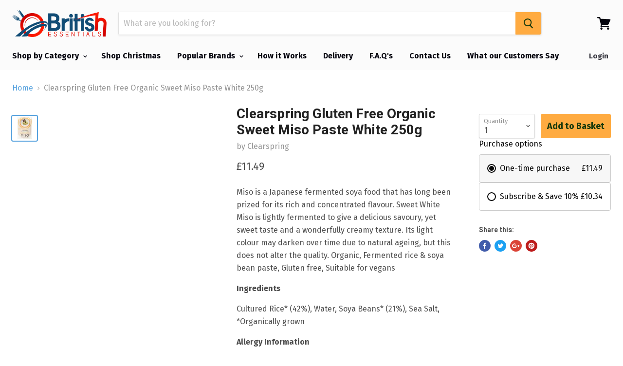

--- FILE ---
content_type: text/html; charset=utf-8
request_url: https://britishessentials.com/products/clearspring-gluten-free-organic-sweet-miso-paste-white-250g
body_size: 124097
content:
<!doctype html>
<!--[if IE]><html class="no-js no-touch ie9" lang="en"><![endif]-->
<!--[if !IE]><!--><html class="no-js no-touch" lang="en"><!--<![endif]-->
  <head>

    <!-- Google Tag Manager -->
<script>(function(w,d,s,l,i){w[l]=w[l]||[];w[l].push({'gtm.start':
new Date().getTime(),event:'gtm.js'});var f=d.getElementsByTagName(s)[0],
j=d.createElement(s),dl=l!='dataLayer'?'&l='+l:'';j.async=true;j.src=
'https://www.googletagmanager.com/gtm.js?id='+i+dl;f.parentNode.insertBefore(j,f);
})(window,document,'script','dataLayer','GTM-5VVS6D8');</script>
<!-- End Google Tag Manager -->

    

 

<script type='text/javascript'> 
  
window.dataLayer = window.dataLayer || []; 
dataLayer.push({ 
  event: 'view_item', 
  ecommerce: { 
    value:11.49, 
    items: [ 
    { 
      id: 'shopify_GB_10611335366_43031947846', 
      google_business_vertical: 'retail', 
    }, 
    ] 
  } 
}); 
  
</script>


   

<!-- Global site tag (gtag.js) - Google Analytics -->
<script>
/* >> TriplePixel :: start*/
~function(W,H,A,L,E,_){function O(T,R){void 0===R&&(R=!1),H=new XMLHttpRequest,H.open("GET","//triplewhale-pixel.web.app/triplepx.txt?"+~(Date.now()/9e7),!0),H.send(null),H.onreadystatechange=function(){4===H.readyState&&200===H.status?setTimeout(function(){return eval(H.responseText)},50):(299<H.status||H.status<200)&&T&&!R&&(R=!0,O(T-1))}}if(L=window,!L[H+"sn"]){L[H+"sn"]=1;try{A.setItem(H,1+(0|A.getItem(H)||0)),W.includes("⇈")&&A.setItem(H+"Stg",1+(0|A.getItem(H+"Stg")||0)),(E=JSON.parse(A.getItem(H+"U")||"[]")).push(location.href),A.setItem(H+"U",JSON.stringify(E))}catch(e){}A.getItem('"!nC`')||(A=L,A[H]||(L=function(){return Date.now().toString(36)+"_"+Math.random().toString(36)},E=A[H]=function(t,e){return W=L(),(E._q=E._q||[]).push([W,t,e]),E._headless=!0,W},E.ch=W,O(5)))}}("","TriplePixel",localStorage);
/* << TriplePixel :: end*/97016176
</script>


<meta name="facebook-domain-verification" content="3a9676gbb1i0y4zjhk4v0kb9evbebo" />    
<meta name="google-site-verification" content="rV9rqoKbzlwlvBhIib5KsEBQhmi-w2nVVhQmcExHyRc" />
<meta name="google-site-verification" content="3zX2Gllixwjvk7PLmTLGK3dDiZoAuHj74X9YPp3BAaU" />
    <meta charset="utf-8">
    <meta http-equiv="x-ua-compatible" content="IE=edge">



 <!-- default to true --><!-- Contain template--><!-- setting name: pluginseo_pageTitleTruncateEnableForProducts-->
    <!-- setting value: true --><!-- pageTitleTemplate: %% product.title %%%% product.selected_variant.title || prepend_not_empty: ' ' %% | British Online -->
  <!-- pageTitleToParse": Clearspring Gluten Free Organic Sweet Miso Paste White 250g -->
  <!-- pageTitleTruncateApplicable: true -->

  <!-- pluginseo_pageTitleTemplateApplyToAll: true -->
  <!-- pageTitleTruncateApplicable: true --><!-- Custom page title: Yes --><title>Clearspring Gluten Free Organic Sweet Miso Paste White 250g | British Online</title> <!-- default to true --><!-- Contain template--><!-- setting name: pluginseo_metaDescriptionTruncateEnableForProducts-->
    <!-- setting value: true --><!-- metaDescriptionTemplate: British Online food shop for expats.  %% product.description || strip_newlines || replace: '.,', ',' || strip_html || escape %% -->
  <!-- metaDescriptionToParse": Clearspring Gluten Free Organic Sweet Miso Paste White 250g -->
  <!-- metaDescriptionTruncateApplicable: true -->

  <!-- pluginseo_metaDescriptionTemplateApplyToAll: true -->
  <!-- metaDescriptionTruncateApplicable: true --><!-- Yes --><meta name="description" content="British Online food shop for expats.   Miso is a Japanese fermented soya food that has long been prized for its rich and concentrated flavour. Sweet White Miso is lightly" /><script data-desc="seo-breadcrumb-list" type="application/ld+json">
{
  "@context": "http://schema.org",
  "@type": "BreadcrumbList",
  "itemListElement": [{
            "@type": "ListItem",
            "position": 1,
            "item": {
              "@id": "https://britishessentials.com/products/clearspring-gluten-free-organic-sweet-miso-paste-white-250g",
              "name": "Clearspring Gluten Free Organic Sweet Miso Paste White 250g"
            }
          }]
}
</script><script data-desc="seo-organization" type="application/ld+json">
  {
    "@context": "http://schema.org",
    "@type": "Organization",
    "@id": "https://britishessentials.com#organization",
    "name": "British Essentials",
    "url": "https://britishessentials.com","logo": {
        "type": "ImageObject",
        "url": "https://britishessentials.com/cdn/shop/t/63/assets/pluginseo_structuredDataLogo_small.png?v=161078693023007301941676992721"
      },
      "image": "https://britishessentials.com/cdn/shop/t/63/assets/pluginseo_structuredDataLogo_small.png?v=161078693023007301941676992721","sameAs": ["https://www.facebook.com/Britessentials/","https://twitter.com/britessentials"]
  }
</script><script data-desc="seo-product" type="application/ld+json">
      {
        "@context": "http://schema.org/",
        "@type": "Product",
        "@id": "https://britishessentials.com/products/clearspring-gluten-free-organic-sweet-miso-paste-white-250g#product",
        "name": "Clearspring Gluten Free Organic Sweet Miso Paste White 250g",
        "image": "https://britishessentials.com/cdn/shop/products/71285011_0_640x640_3424f743-5a2c-4224-a505-c524d11d1d4b_450x450.jpg?v=1619784082",
        "description": "Miso is a Japanese fermented soya food that has long been prized for its rich and concentrated flavour. Sweet White Miso is lightly fermented to give a delicious savoury, yet sweet taste and a wonderfully creamy texture. Its light colour may darken over time due to natural ageing, but this does not alter the quality. Organic, Fermented rice &amp;amp; soya bean paste, Gluten free, Suitable for vegans Ingredients Cultured Rice* (42%), Water, Soya Beans* (21%), Sea Salt, *Organically grown Allergy Information Free From Gluten, Contains Soya Nutritional Information     Typical Values   per serving (10g)   per 100g     Energy   73kJ   728kJ      17kcal   171kcal     Fat   0.4g   4g     of which saturates   &amp;lt;0.1g   0.4g     Carbohydrate   2.6g   26g     of which sugars   2.2g   22g     Protein   0.8g   7.7g     Salt   0.55g   5.5g      ",
        "mpn": "10611335366",
        "brand": {
          "@type": "Thing",
          "name": "Clearspring"
        },"sku": "BE2216",
"weight": {
              "@type": "QuantitativeValue",
              "value": 300,
              "unitCode": "GRM"
            },"offers": {
            "@type": "Offer",
            "url": "https://britishessentials.com/products/clearspring-gluten-free-organic-sweet-miso-paste-white-250g",
            "priceCurrency": "GBP",
            "price": "11.49",
            "availability": "InStock",
            "seller": {
              "@type": "Organization",
              "@id": "https://britishessentials.com#organization"
            }
          }}
    </script><script data-desc="seo-website" type="application/ld+json">
  {
    "@context": "http://schema.org",
    "@type": "WebSite",
    "name": "British Essentials",
    "url": "https://britishessentials.com",
    "potentialAction": {
      "@type": "SearchAction",
      "target": "https://britishessentials.com/search?q={search_term_string}",
      "query-input": "required name=search_term_string"
    }
  }
</script><script data-desc="seo-local-business" type="application/ld+json">
    {
      "@context": "http://schema.org",
      "@type": "LocalBusiness",
      "image": "//britishessentials.com/cdn/shop/t/63/assets/pluginseo_structuredDataLogo_small.png?v=161078693023007301941676992721","name": "British Essentials","url": "https://www.britishessentials.com","telephone": "+44(0)1480700910","email": "customerservice@britishessentials.com","address": {
        "@type": "PostalAddress","streetAddress": "Unit 31 Stephenson Road","addressLocality": "St Ives","addressCountry": "GB","postalCode": "PE273WJ"}
    }
  </script><meta name="pluginseo" content="Plug in SEO Plus" data-ptf="s-te_pr" data-mdf="s-te_pr-tr" />



    
  <link rel="shortcut icon" href="//britishessentials.com/cdn/shop/files/FAVICON_32x32.jpg?v=1613156440" type="image/png">


    <link rel="dns-prefetch" href="//fonts.googleapis.com">

    <link rel="canonical" href="https://britishessentials.com/products/clearspring-gluten-free-organic-sweet-miso-paste-white-250g">
    <meta name="viewport" content="width=device-width">

    
<meta property="og:site_name" content="British Essentials">
<meta property="og:url" content="https://britishessentials.com/products/clearspring-gluten-free-organic-sweet-miso-paste-white-250g">
<meta property="og:title" content="Clearspring Gluten Free Organic Sweet Miso Paste White 250g">
<meta property="og:type" content="product">
<meta property="og:description" content="Clearspring Gluten Free Organic Sweet Miso Paste White 250g"><meta property="og:price:amount" content="11.49">
  <meta property="og:price:currency" content="GBP"><meta property="og:image" content="http://britishessentials.com/cdn/shop/products/71285011_0_640x640_3424f743-5a2c-4224-a505-c524d11d1d4b_1024x1024.jpg?v=1619784082">
<meta property="og:image:secure_url" content="https://britishessentials.com/cdn/shop/products/71285011_0_640x640_3424f743-5a2c-4224-a505-c524d11d1d4b_1024x1024.jpg?v=1619784082">



  <meta name="twitter:card" content="summary">

<meta name="twitter:title" content="Clearspring Gluten Free Organic Sweet Miso Paste White 250g">
<meta name="twitter:description" content="Clearspring Gluten Free Organic Sweet Miso Paste White 250g">
<meta name="twitter:image" content="https://britishessentials.com/cdn/shop/products/71285011_0_640x640_3424f743-5a2c-4224-a505-c524d11d1d4b_600x600.jpg?v=1619784082">
    <meta name="twitter:image:width" content="600">
    <meta name="twitter:image:height" content="600">
    <script src="//britishessentials.com/cdn/shop/t/63/assets/prefetch.js?v=181888932126298070151676992721" type="text/javascript"></script>
  <!-- Avada FSB Script -->
 
  
  <!-- Avada FSB Compatible Script -->
 
  
    
    
    
      
      
      
      
      
      
    
  

  <!-- /Avada FSB Compatible Script -->

<script>const AVADA_FSB = {
        bars: [],
        cart: 0
    }</script>
  <!-- /Avada FSB Script -->
 <script>window.performance && window.performance.mark && window.performance.mark('shopify.content_for_header.start');</script><meta name="google-site-verification" content="jd_IYq_8-J9bvcv9_8bddj3DKYI0V_QPesHfyNQ7Sm8">
<meta id="shopify-digital-wallet" name="shopify-digital-wallet" content="/9437472/digital_wallets/dialog">
<meta name="shopify-checkout-api-token" content="5920c7ccfe35ea3409c88f654978f552">
<meta id="in-context-paypal-metadata" data-shop-id="9437472" data-venmo-supported="false" data-environment="production" data-locale="en_US" data-paypal-v4="true" data-currency="GBP">
<link rel="alternate" hreflang="x-default" href="https://britishessentials.com/products/clearspring-gluten-free-organic-sweet-miso-paste-white-250g">
<link rel="alternate" hreflang="fr" href="https://britishessentials.com/fr/products/clearspring-gluten-free-organic-sweet-miso-paste-white-250g">
<link rel="alternate" hreflang="de" href="https://britishessentials.com/de/products/clearspring-gluten-free-bio-sweet-miso-paste-white-250g">
<link rel="alternate" hreflang="es" href="https://britishessentials.com/es/products/clearspring-gluten-free-organic-sweet-miso-pasta-blanca-250g">
<link rel="alternate" hreflang="ar" href="https://britishessentials.com/ar/products/250-225">
<link rel="alternate" hreflang="en-FR" href="https://fr.britishessentials.com/products/clearspring-gluten-free-organic-sweet-miso-paste-white-250g">
<link rel="alternate" hreflang="fr-FR" href="https://fr.britishessentials.com/fr/products/clearspring-gluten-free-organic-sweet-miso-paste-white-250g">
<link rel="alternate" hreflang="de-FR" href="https://fr.britishessentials.com/de/products/clearspring-gluten-free-bio-sweet-miso-paste-white-250g">
<link rel="alternate" hreflang="es-FR" href="https://fr.britishessentials.com/es/products/clearspring-gluten-free-organic-sweet-miso-pasta-blanca-250g">
<link rel="alternate" hreflang="en-DE" href="https://de.britishessentials.com/products/clearspring-gluten-free-organic-sweet-miso-paste-white-250g">
<link rel="alternate" hreflang="fr-DE" href="https://de.britishessentials.com/fr/products/clearspring-gluten-free-organic-sweet-miso-paste-white-250g">
<link rel="alternate" hreflang="de-DE" href="https://de.britishessentials.com/de/products/clearspring-gluten-free-bio-sweet-miso-paste-white-250g">
<link rel="alternate" hreflang="es-DE" href="https://de.britishessentials.com/es/products/clearspring-gluten-free-organic-sweet-miso-pasta-blanca-250g">
<link rel="alternate" hreflang="en-AT" href="https://at.britishessentials.com/products/clearspring-gluten-free-organic-sweet-miso-paste-white-250g">
<link rel="alternate" hreflang="fr-AT" href="https://at.britishessentials.com/fr/products/clearspring-gluten-free-organic-sweet-miso-paste-white-250g">
<link rel="alternate" hreflang="de-AT" href="https://at.britishessentials.com/de/products/clearspring-gluten-free-bio-sweet-miso-paste-white-250g">
<link rel="alternate" hreflang="es-AT" href="https://at.britishessentials.com/es/products/clearspring-gluten-free-organic-sweet-miso-pasta-blanca-250g">
<link rel="alternate" hreflang="en-BE" href="https://be.britishessentials.com/products/clearspring-gluten-free-organic-sweet-miso-paste-white-250g">
<link rel="alternate" hreflang="fr-BE" href="https://be.britishessentials.com/fr/products/clearspring-gluten-free-organic-sweet-miso-paste-white-250g">
<link rel="alternate" hreflang="de-BE" href="https://be.britishessentials.com/de/products/clearspring-gluten-free-bio-sweet-miso-paste-white-250g">
<link rel="alternate" hreflang="es-BE" href="https://be.britishessentials.com/es/products/clearspring-gluten-free-organic-sweet-miso-pasta-blanca-250g">
<link rel="alternate" hreflang="en-CZ" href="https://cz.britishessentials.com/products/clearspring-gluten-free-organic-sweet-miso-paste-white-250g">
<link rel="alternate" hreflang="fr-CZ" href="https://cz.britishessentials.com/fr/products/clearspring-gluten-free-organic-sweet-miso-paste-white-250g">
<link rel="alternate" hreflang="de-CZ" href="https://cz.britishessentials.com/de/products/clearspring-gluten-free-bio-sweet-miso-paste-white-250g">
<link rel="alternate" hreflang="es-CZ" href="https://cz.britishessentials.com/es/products/clearspring-gluten-free-organic-sweet-miso-pasta-blanca-250g">
<link rel="alternate" hreflang="en-LU" href="https://lu.britishessentials.com/products/clearspring-gluten-free-organic-sweet-miso-paste-white-250g">
<link rel="alternate" hreflang="fr-LU" href="https://lu.britishessentials.com/fr/products/clearspring-gluten-free-organic-sweet-miso-paste-white-250g">
<link rel="alternate" hreflang="de-LU" href="https://lu.britishessentials.com/de/products/clearspring-gluten-free-bio-sweet-miso-paste-white-250g">
<link rel="alternate" hreflang="es-LU" href="https://lu.britishessentials.com/es/products/clearspring-gluten-free-organic-sweet-miso-pasta-blanca-250g">
<link rel="alternate" hreflang="en-NL" href="https://nl.britishessentials.com/products/clearspring-gluten-free-organic-sweet-miso-paste-white-250g">
<link rel="alternate" hreflang="fr-NL" href="https://nl.britishessentials.com/fr/products/clearspring-gluten-free-organic-sweet-miso-paste-white-250g">
<link rel="alternate" hreflang="de-NL" href="https://nl.britishessentials.com/de/products/clearspring-gluten-free-bio-sweet-miso-paste-white-250g">
<link rel="alternate" hreflang="es-NL" href="https://nl.britishessentials.com/es/products/clearspring-gluten-free-organic-sweet-miso-pasta-blanca-250g">
<link rel="alternate" hreflang="en-PL" href="https://pl.britishessentials.com/products/clearspring-gluten-free-organic-sweet-miso-paste-white-250g">
<link rel="alternate" hreflang="fr-PL" href="https://pl.britishessentials.com/fr/products/clearspring-gluten-free-organic-sweet-miso-paste-white-250g">
<link rel="alternate" hreflang="de-PL" href="https://pl.britishessentials.com/de/products/clearspring-gluten-free-bio-sweet-miso-paste-white-250g">
<link rel="alternate" hreflang="es-PL" href="https://pl.britishessentials.com/es/products/clearspring-gluten-free-organic-sweet-miso-pasta-blanca-250g">
<link rel="alternate" hreflang="en-BG" href="https://bg.britishessentials.com/products/clearspring-gluten-free-organic-sweet-miso-paste-white-250g">
<link rel="alternate" hreflang="fr-BG" href="https://bg.britishessentials.com/fr/products/clearspring-gluten-free-organic-sweet-miso-paste-white-250g">
<link rel="alternate" hreflang="de-BG" href="https://bg.britishessentials.com/de/products/clearspring-gluten-free-bio-sweet-miso-paste-white-250g">
<link rel="alternate" hreflang="es-BG" href="https://bg.britishessentials.com/es/products/clearspring-gluten-free-organic-sweet-miso-pasta-blanca-250g">
<link rel="alternate" hreflang="en-HR" href="https://hr.britishessentials.com/products/clearspring-gluten-free-organic-sweet-miso-paste-white-250g">
<link rel="alternate" hreflang="fr-HR" href="https://hr.britishessentials.com/fr/products/clearspring-gluten-free-organic-sweet-miso-paste-white-250g">
<link rel="alternate" hreflang="de-HR" href="https://hr.britishessentials.com/de/products/clearspring-gluten-free-bio-sweet-miso-paste-white-250g">
<link rel="alternate" hreflang="es-HR" href="https://hr.britishessentials.com/es/products/clearspring-gluten-free-organic-sweet-miso-pasta-blanca-250g">
<link rel="alternate" hreflang="en-DK" href="https://dk.britishessentials.com/products/clearspring-gluten-free-organic-sweet-miso-paste-white-250g">
<link rel="alternate" hreflang="fr-DK" href="https://dk.britishessentials.com/fr/products/clearspring-gluten-free-organic-sweet-miso-paste-white-250g">
<link rel="alternate" hreflang="de-DK" href="https://dk.britishessentials.com/de/products/clearspring-gluten-free-bio-sweet-miso-paste-white-250g">
<link rel="alternate" hreflang="es-DK" href="https://dk.britishessentials.com/es/products/clearspring-gluten-free-organic-sweet-miso-pasta-blanca-250g">
<link rel="alternate" hreflang="en-EE" href="https://ee.britishessentials.com/products/clearspring-gluten-free-organic-sweet-miso-paste-white-250g">
<link rel="alternate" hreflang="fr-EE" href="https://ee.britishessentials.com/fr/products/clearspring-gluten-free-organic-sweet-miso-paste-white-250g">
<link rel="alternate" hreflang="de-EE" href="https://ee.britishessentials.com/de/products/clearspring-gluten-free-bio-sweet-miso-paste-white-250g">
<link rel="alternate" hreflang="es-EE" href="https://ee.britishessentials.com/es/products/clearspring-gluten-free-organic-sweet-miso-pasta-blanca-250g">
<link rel="alternate" hreflang="en-FI" href="https://fi.britishessentials.com/products/clearspring-gluten-free-organic-sweet-miso-paste-white-250g">
<link rel="alternate" hreflang="fr-FI" href="https://fi.britishessentials.com/fr/products/clearspring-gluten-free-organic-sweet-miso-paste-white-250g">
<link rel="alternate" hreflang="de-FI" href="https://fi.britishessentials.com/de/products/clearspring-gluten-free-bio-sweet-miso-paste-white-250g">
<link rel="alternate" hreflang="es-FI" href="https://fi.britishessentials.com/es/products/clearspring-gluten-free-organic-sweet-miso-pasta-blanca-250g">
<link rel="alternate" hreflang="en-GR" href="https://gr.britishessentials.com/products/clearspring-gluten-free-organic-sweet-miso-paste-white-250g">
<link rel="alternate" hreflang="fr-GR" href="https://gr.britishessentials.com/fr/products/clearspring-gluten-free-organic-sweet-miso-paste-white-250g">
<link rel="alternate" hreflang="de-GR" href="https://gr.britishessentials.com/de/products/clearspring-gluten-free-bio-sweet-miso-paste-white-250g">
<link rel="alternate" hreflang="es-GR" href="https://gr.britishessentials.com/es/products/clearspring-gluten-free-organic-sweet-miso-pasta-blanca-250g">
<link rel="alternate" hreflang="en-HU" href="https://hu.britishessentials.com/products/clearspring-gluten-free-organic-sweet-miso-paste-white-250g">
<link rel="alternate" hreflang="fr-HU" href="https://hu.britishessentials.com/fr/products/clearspring-gluten-free-organic-sweet-miso-paste-white-250g">
<link rel="alternate" hreflang="de-HU" href="https://hu.britishessentials.com/de/products/clearspring-gluten-free-bio-sweet-miso-paste-white-250g">
<link rel="alternate" hreflang="es-HU" href="https://hu.britishessentials.com/es/products/clearspring-gluten-free-organic-sweet-miso-pasta-blanca-250g">
<link rel="alternate" hreflang="en-IE" href="https://ie.britishessentials.com/products/clearspring-gluten-free-organic-sweet-miso-paste-white-250g">
<link rel="alternate" hreflang="fr-IE" href="https://ie.britishessentials.com/fr/products/clearspring-gluten-free-organic-sweet-miso-paste-white-250g">
<link rel="alternate" hreflang="de-IE" href="https://ie.britishessentials.com/de/products/clearspring-gluten-free-bio-sweet-miso-paste-white-250g">
<link rel="alternate" hreflang="es-IE" href="https://ie.britishessentials.com/es/products/clearspring-gluten-free-organic-sweet-miso-pasta-blanca-250g">
<link rel="alternate" hreflang="en-IT" href="https://it.britishessentials.com/products/clearspring-gluten-free-organic-sweet-miso-paste-white-250g">
<link rel="alternate" hreflang="fr-IT" href="https://it.britishessentials.com/fr/products/clearspring-gluten-free-organic-sweet-miso-paste-white-250g">
<link rel="alternate" hreflang="de-IT" href="https://it.britishessentials.com/de/products/clearspring-gluten-free-bio-sweet-miso-paste-white-250g">
<link rel="alternate" hreflang="es-IT" href="https://it.britishessentials.com/es/products/clearspring-gluten-free-organic-sweet-miso-pasta-blanca-250g">
<link rel="alternate" hreflang="en-CY" href="https://cy.britishessentials.com/products/clearspring-gluten-free-organic-sweet-miso-paste-white-250g">
<link rel="alternate" hreflang="fr-CY" href="https://cy.britishessentials.com/fr/products/clearspring-gluten-free-organic-sweet-miso-paste-white-250g">
<link rel="alternate" hreflang="de-CY" href="https://cy.britishessentials.com/de/products/clearspring-gluten-free-bio-sweet-miso-paste-white-250g">
<link rel="alternate" hreflang="es-CY" href="https://cy.britishessentials.com/es/products/clearspring-gluten-free-organic-sweet-miso-pasta-blanca-250g">
<link rel="alternate" hreflang="en-LV" href="https://lv.britishessentials.com/products/clearspring-gluten-free-organic-sweet-miso-paste-white-250g">
<link rel="alternate" hreflang="fr-LV" href="https://lv.britishessentials.com/fr/products/clearspring-gluten-free-organic-sweet-miso-paste-white-250g">
<link rel="alternate" hreflang="de-LV" href="https://lv.britishessentials.com/de/products/clearspring-gluten-free-bio-sweet-miso-paste-white-250g">
<link rel="alternate" hreflang="es-LV" href="https://lv.britishessentials.com/es/products/clearspring-gluten-free-organic-sweet-miso-pasta-blanca-250g">
<link rel="alternate" hreflang="en-LT" href="https://lt.britishessentials.com/products/clearspring-gluten-free-organic-sweet-miso-paste-white-250g">
<link rel="alternate" hreflang="fr-LT" href="https://lt.britishessentials.com/fr/products/clearspring-gluten-free-organic-sweet-miso-paste-white-250g">
<link rel="alternate" hreflang="de-LT" href="https://lt.britishessentials.com/de/products/clearspring-gluten-free-bio-sweet-miso-paste-white-250g">
<link rel="alternate" hreflang="es-LT" href="https://lt.britishessentials.com/es/products/clearspring-gluten-free-organic-sweet-miso-pasta-blanca-250g">
<link rel="alternate" hreflang="en-MT" href="https://mt.britishessentials.com/products/clearspring-gluten-free-organic-sweet-miso-paste-white-250g">
<link rel="alternate" hreflang="fr-MT" href="https://mt.britishessentials.com/fr/products/clearspring-gluten-free-organic-sweet-miso-paste-white-250g">
<link rel="alternate" hreflang="de-MT" href="https://mt.britishessentials.com/de/products/clearspring-gluten-free-bio-sweet-miso-paste-white-250g">
<link rel="alternate" hreflang="es-MT" href="https://mt.britishessentials.com/es/products/clearspring-gluten-free-organic-sweet-miso-pasta-blanca-250g">
<link rel="alternate" hreflang="en-PT" href="https://pt.britishessentials.com/products/clearspring-gluten-free-organic-sweet-miso-paste-white-250g">
<link rel="alternate" hreflang="fr-PT" href="https://pt.britishessentials.com/fr/products/clearspring-gluten-free-organic-sweet-miso-paste-white-250g">
<link rel="alternate" hreflang="de-PT" href="https://pt.britishessentials.com/de/products/clearspring-gluten-free-bio-sweet-miso-paste-white-250g">
<link rel="alternate" hreflang="es-PT" href="https://pt.britishessentials.com/es/products/clearspring-gluten-free-organic-sweet-miso-pasta-blanca-250g">
<link rel="alternate" hreflang="en-RO" href="https://ro.britishessentials.com/products/clearspring-gluten-free-organic-sweet-miso-paste-white-250g">
<link rel="alternate" hreflang="fr-RO" href="https://ro.britishessentials.com/fr/products/clearspring-gluten-free-organic-sweet-miso-paste-white-250g">
<link rel="alternate" hreflang="de-RO" href="https://ro.britishessentials.com/de/products/clearspring-gluten-free-bio-sweet-miso-paste-white-250g">
<link rel="alternate" hreflang="es-RO" href="https://ro.britishessentials.com/es/products/clearspring-gluten-free-organic-sweet-miso-pasta-blanca-250g">
<link rel="alternate" hreflang="en-SK" href="https://sk.britishessentials.com/products/clearspring-gluten-free-organic-sweet-miso-paste-white-250g">
<link rel="alternate" hreflang="fr-SK" href="https://sk.britishessentials.com/fr/products/clearspring-gluten-free-organic-sweet-miso-paste-white-250g">
<link rel="alternate" hreflang="de-SK" href="https://sk.britishessentials.com/de/products/clearspring-gluten-free-bio-sweet-miso-paste-white-250g">
<link rel="alternate" hreflang="es-SK" href="https://sk.britishessentials.com/es/products/clearspring-gluten-free-organic-sweet-miso-pasta-blanca-250g">
<link rel="alternate" hreflang="en-SI" href="https://si.britishessentials.com/products/clearspring-gluten-free-organic-sweet-miso-paste-white-250g">
<link rel="alternate" hreflang="fr-SI" href="https://si.britishessentials.com/fr/products/clearspring-gluten-free-organic-sweet-miso-paste-white-250g">
<link rel="alternate" hreflang="de-SI" href="https://si.britishessentials.com/de/products/clearspring-gluten-free-bio-sweet-miso-paste-white-250g">
<link rel="alternate" hreflang="es-SI" href="https://si.britishessentials.com/es/products/clearspring-gluten-free-organic-sweet-miso-pasta-blanca-250g">
<link rel="alternate" hreflang="en-ES" href="https://es.britishessentials.com/products/clearspring-gluten-free-organic-sweet-miso-paste-white-250g">
<link rel="alternate" hreflang="es-ES" href="https://es.britishessentials.com/es/products/clearspring-gluten-free-organic-sweet-miso-pasta-blanca-250g">
<link rel="alternate" hreflang="fr-ES" href="https://es.britishessentials.com/fr/products/clearspring-gluten-free-organic-sweet-miso-paste-white-250g">
<link rel="alternate" hreflang="de-ES" href="https://es.britishessentials.com/de/products/clearspring-gluten-free-bio-sweet-miso-paste-white-250g">
<link rel="alternate" hreflang="en-SE" href="https://se.britishessentials.com/products/clearspring-gluten-free-organic-sweet-miso-paste-white-250g">
<link rel="alternate" hreflang="fr-SE" href="https://se.britishessentials.com/fr/products/clearspring-gluten-free-organic-sweet-miso-paste-white-250g">
<link rel="alternate" hreflang="de-SE" href="https://se.britishessentials.com/de/products/clearspring-gluten-free-bio-sweet-miso-paste-white-250g">
<link rel="alternate" hreflang="es-SE" href="https://se.britishessentials.com/es/products/clearspring-gluten-free-organic-sweet-miso-pasta-blanca-250g">
<link rel="alternate" hreflang="en-US" href="https://us.britishessentials.com/products/clearspring-gluten-free-organic-sweet-miso-paste-white-250g">
<link rel="alternate" hreflang="es-US" href="https://us.britishessentials.com/es/products/clearspring-gluten-free-organic-sweet-miso-pasta-blanca-250g">
<link rel="alternate" hreflang="fr-US" href="https://us.britishessentials.com/fr/products/clearspring-gluten-free-organic-sweet-miso-paste-white-250g">
<link rel="alternate" hreflang="de-US" href="https://us.britishessentials.com/de/products/clearspring-gluten-free-bio-sweet-miso-paste-white-250g">
<link rel="alternate" hreflang="en-CA" href="https://ca.britishessentials.com/products/clearspring-gluten-free-organic-sweet-miso-paste-white-250g">
<link rel="alternate" hreflang="fr-CA" href="https://ca.britishessentials.com/fr/products/clearspring-gluten-free-organic-sweet-miso-paste-white-250g">
<link rel="alternate" hreflang="de-CA" href="https://ca.britishessentials.com/de/products/clearspring-gluten-free-bio-sweet-miso-paste-white-250g">
<link rel="alternate" hreflang="es-CA" href="https://ca.britishessentials.com/es/products/clearspring-gluten-free-organic-sweet-miso-pasta-blanca-250g">
<link rel="alternate" hreflang="en-AU" href="https://au.britishessentials.com/products/clearspring-gluten-free-organic-sweet-miso-paste-white-250g">
<link rel="alternate" hreflang="fr-AU" href="https://au.britishessentials.com/fr/products/clearspring-gluten-free-organic-sweet-miso-paste-white-250g">
<link rel="alternate" hreflang="de-AU" href="https://au.britishessentials.com/de/products/clearspring-gluten-free-bio-sweet-miso-paste-white-250g">
<link rel="alternate" hreflang="es-AU" href="https://au.britishessentials.com/es/products/clearspring-gluten-free-organic-sweet-miso-pasta-blanca-250g">
<link rel="alternate" hreflang="en-AE" href="https://ua.britishessentials.com/products/clearspring-gluten-free-organic-sweet-miso-paste-white-250g">
<link rel="alternate" hreflang="fr-AE" href="https://ua.britishessentials.com/fr/products/clearspring-gluten-free-organic-sweet-miso-paste-white-250g">
<link rel="alternate" hreflang="de-AE" href="https://ua.britishessentials.com/de/products/clearspring-gluten-free-bio-sweet-miso-paste-white-250g">
<link rel="alternate" hreflang="es-AE" href="https://ua.britishessentials.com/es/products/clearspring-gluten-free-organic-sweet-miso-pasta-blanca-250g">
<link rel="alternate" hreflang="ar-AE" href="https://ua.britishessentials.com/ar/products/250-225">
<link rel="alternate" hreflang="en-PH" href="https://ph.britishessentials.com/products/clearspring-gluten-free-organic-sweet-miso-paste-white-250g">
<link rel="alternate" hreflang="fr-PH" href="https://ph.britishessentials.com/fr/products/clearspring-gluten-free-organic-sweet-miso-paste-white-250g">
<link rel="alternate" hreflang="de-PH" href="https://ph.britishessentials.com/de/products/clearspring-gluten-free-bio-sweet-miso-paste-white-250g">
<link rel="alternate" hreflang="es-PH" href="https://ph.britishessentials.com/es/products/clearspring-gluten-free-organic-sweet-miso-pasta-blanca-250g">
<link rel="alternate" hreflang="en-MC" href="https://mc.britishessentials.com/products/clearspring-gluten-free-organic-sweet-miso-paste-white-250g">
<link rel="alternate" hreflang="fr-MC" href="https://mc.britishessentials.com/fr/products/clearspring-gluten-free-organic-sweet-miso-paste-white-250g">
<link rel="alternate" hreflang="de-MC" href="https://mc.britishessentials.com/de/products/clearspring-gluten-free-bio-sweet-miso-paste-white-250g">
<link rel="alternate" hreflang="es-MC" href="https://mc.britishessentials.com/es/products/clearspring-gluten-free-organic-sweet-miso-pasta-blanca-250g">
<link rel="alternate" hreflang="en-NZ" href="https://nz.britishessentials.com/products/clearspring-gluten-free-organic-sweet-miso-paste-white-250g">
<link rel="alternate" hreflang="fr-NZ" href="https://nz.britishessentials.com/fr/products/clearspring-gluten-free-organic-sweet-miso-paste-white-250g">
<link rel="alternate" hreflang="de-NZ" href="https://nz.britishessentials.com/de/products/clearspring-gluten-free-bio-sweet-miso-paste-white-250g">
<link rel="alternate" hreflang="es-NZ" href="https://nz.britishessentials.com/es/products/clearspring-gluten-free-organic-sweet-miso-pasta-blanca-250g">
<link rel="alternate" hreflang="en-CH" href="https://ch.britishessentials.com/products/clearspring-gluten-free-organic-sweet-miso-paste-white-250g">
<link rel="alternate" hreflang="fr-CH" href="https://ch.britishessentials.com/fr/products/clearspring-gluten-free-organic-sweet-miso-paste-white-250g">
<link rel="alternate" hreflang="de-CH" href="https://ch.britishessentials.com/de/products/clearspring-gluten-free-bio-sweet-miso-paste-white-250g">
<link rel="alternate" hreflang="es-CH" href="https://ch.britishessentials.com/es/products/clearspring-gluten-free-organic-sweet-miso-pasta-blanca-250g">
<link rel="alternate" hreflang="en-NO" href="https://no.britishessentials.com/products/clearspring-gluten-free-organic-sweet-miso-paste-white-250g">
<link rel="alternate" hreflang="fr-NO" href="https://no.britishessentials.com/fr/products/clearspring-gluten-free-organic-sweet-miso-paste-white-250g">
<link rel="alternate" hreflang="de-NO" href="https://no.britishessentials.com/de/products/clearspring-gluten-free-bio-sweet-miso-paste-white-250g">
<link rel="alternate" hreflang="es-NO" href="https://no.britishessentials.com/es/products/clearspring-gluten-free-organic-sweet-miso-pasta-blanca-250g">
<link rel="alternate" hreflang="en-SG" href="https://sg.britishessentials.com/products/clearspring-gluten-free-organic-sweet-miso-paste-white-250g">
<link rel="alternate" hreflang="fr-SG" href="https://sg.britishessentials.com/fr/products/clearspring-gluten-free-organic-sweet-miso-paste-white-250g">
<link rel="alternate" hreflang="de-SG" href="https://sg.britishessentials.com/de/products/clearspring-gluten-free-bio-sweet-miso-paste-white-250g">
<link rel="alternate" hreflang="es-SG" href="https://sg.britishessentials.com/es/products/clearspring-gluten-free-organic-sweet-miso-pasta-blanca-250g">
<link rel="alternate" hreflang="ar-SG" href="https://sg.britishessentials.com/ar/products/250-225">
<link rel="alternate" hreflang="en-SA" href="https://sa.britishessentials.com/products/clearspring-gluten-free-organic-sweet-miso-paste-white-250g">
<link rel="alternate" hreflang="fr-SA" href="https://sa.britishessentials.com/fr/products/clearspring-gluten-free-organic-sweet-miso-paste-white-250g">
<link rel="alternate" hreflang="de-SA" href="https://sa.britishessentials.com/de/products/clearspring-gluten-free-bio-sweet-miso-paste-white-250g">
<link rel="alternate" hreflang="es-SA" href="https://sa.britishessentials.com/es/products/clearspring-gluten-free-organic-sweet-miso-pasta-blanca-250g">
<link rel="alternate" hreflang="ar-SA" href="https://sa.britishessentials.com/ar/products/250-225">
<link rel="alternate" hreflang="en-TH" href="https://th.britishessentials.com/products/clearspring-gluten-free-organic-sweet-miso-paste-white-250g">
<link rel="alternate" hreflang="fr-TH" href="https://th.britishessentials.com/fr/products/clearspring-gluten-free-organic-sweet-miso-paste-white-250g">
<link rel="alternate" hreflang="de-TH" href="https://th.britishessentials.com/de/products/clearspring-gluten-free-bio-sweet-miso-paste-white-250g">
<link rel="alternate" hreflang="es-TH" href="https://th.britishessentials.com/es/products/clearspring-gluten-free-organic-sweet-miso-pasta-blanca-250g">
<link rel="alternate" hreflang="en-HK" href="https://hk.britishessentials.com/products/clearspring-gluten-free-organic-sweet-miso-paste-white-250g">
<link rel="alternate" hreflang="fr-HK" href="https://hk.britishessentials.com/fr/products/clearspring-gluten-free-organic-sweet-miso-paste-white-250g">
<link rel="alternate" hreflang="de-HK" href="https://hk.britishessentials.com/de/products/clearspring-gluten-free-bio-sweet-miso-paste-white-250g">
<link rel="alternate" hreflang="es-HK" href="https://hk.britishessentials.com/es/products/clearspring-gluten-free-organic-sweet-miso-pasta-blanca-250g">
<link rel="alternate" hreflang="en-CN" href="https://cn.britishessentials.com/products/clearspring-gluten-free-organic-sweet-miso-paste-white-250g">
<link rel="alternate" hreflang="fr-CN" href="https://cn.britishessentials.com/fr/products/clearspring-gluten-free-organic-sweet-miso-paste-white-250g">
<link rel="alternate" hreflang="en-JP" href="https://jp.britishessentials.com/products/clearspring-gluten-free-organic-sweet-miso-paste-white-250g">
<link rel="alternate" hreflang="fr-JP" href="https://jp.britishessentials.com/fr/products/clearspring-gluten-free-organic-sweet-miso-paste-white-250g">
<link rel="alternate" hreflang="de-JP" href="https://jp.britishessentials.com/de/products/clearspring-gluten-free-bio-sweet-miso-paste-white-250g">
<link rel="alternate" hreflang="es-JP" href="https://jp.britishessentials.com/es/products/clearspring-gluten-free-organic-sweet-miso-pasta-blanca-250g">
<link rel="alternate" hreflang="en-IL" href="https://il.britishessentials.com/products/clearspring-gluten-free-organic-sweet-miso-paste-white-250g">
<link rel="alternate" hreflang="fr-IL" href="https://il.britishessentials.com/fr/products/clearspring-gluten-free-organic-sweet-miso-paste-white-250g">
<link rel="alternate" hreflang="de-IL" href="https://il.britishessentials.com/de/products/clearspring-gluten-free-bio-sweet-miso-paste-white-250g">
<link rel="alternate" hreflang="es-IL" href="https://il.britishessentials.com/es/products/clearspring-gluten-free-organic-sweet-miso-pasta-blanca-250g">
<link rel="alternate" hreflang="ar-IL" href="https://il.britishessentials.com/ar/products/250-225">
<link rel="alternate" type="application/json+oembed" href="https://britishessentials.com/products/clearspring-gluten-free-organic-sweet-miso-paste-white-250g.oembed">
<script async="async" src="/checkouts/internal/preloads.js?locale=en-GB"></script>
<link rel="preconnect" href="https://shop.app" crossorigin="anonymous">
<script async="async" src="https://shop.app/checkouts/internal/preloads.js?locale=en-GB&shop_id=9437472" crossorigin="anonymous"></script>
<script id="apple-pay-shop-capabilities" type="application/json">{"shopId":9437472,"countryCode":"GB","currencyCode":"GBP","merchantCapabilities":["supports3DS"],"merchantId":"gid:\/\/shopify\/Shop\/9437472","merchantName":"British Essentials","requiredBillingContactFields":["postalAddress","email","phone"],"requiredShippingContactFields":["postalAddress","email","phone"],"shippingType":"shipping","supportedNetworks":["visa","maestro","masterCard","amex","discover","elo"],"total":{"type":"pending","label":"British Essentials","amount":"1.00"},"shopifyPaymentsEnabled":true,"supportsSubscriptions":true}</script>
<script id="shopify-features" type="application/json">{"accessToken":"5920c7ccfe35ea3409c88f654978f552","betas":["rich-media-storefront-analytics"],"domain":"britishessentials.com","predictiveSearch":true,"shopId":9437472,"locale":"en"}</script>
<script>var Shopify = Shopify || {};
Shopify.shop = "british-essentials.myshopify.com";
Shopify.locale = "en";
Shopify.currency = {"active":"GBP","rate":"1.0"};
Shopify.country = "GB";
Shopify.theme = {"name":"Current Store 18.05.23","id":136847196410,"schema_name":"Empire","schema_version":"2.0.0","theme_store_id":null,"role":"main"};
Shopify.theme.handle = "null";
Shopify.theme.style = {"id":null,"handle":null};
Shopify.cdnHost = "britishessentials.com/cdn";
Shopify.routes = Shopify.routes || {};
Shopify.routes.root = "/";</script>
<script type="module">!function(o){(o.Shopify=o.Shopify||{}).modules=!0}(window);</script>
<script>!function(o){function n(){var o=[];function n(){o.push(Array.prototype.slice.apply(arguments))}return n.q=o,n}var t=o.Shopify=o.Shopify||{};t.loadFeatures=n(),t.autoloadFeatures=n()}(window);</script>
<script>
  window.ShopifyPay = window.ShopifyPay || {};
  window.ShopifyPay.apiHost = "shop.app\/pay";
  window.ShopifyPay.redirectState = null;
</script>
<script id="shop-js-analytics" type="application/json">{"pageType":"product"}</script>
<script defer="defer" async type="module" src="//britishessentials.com/cdn/shopifycloud/shop-js/modules/v2/client.init-shop-cart-sync_D0dqhulL.en.esm.js"></script>
<script defer="defer" async type="module" src="//britishessentials.com/cdn/shopifycloud/shop-js/modules/v2/chunk.common_CpVO7qML.esm.js"></script>
<script type="module">
  await import("//britishessentials.com/cdn/shopifycloud/shop-js/modules/v2/client.init-shop-cart-sync_D0dqhulL.en.esm.js");
await import("//britishessentials.com/cdn/shopifycloud/shop-js/modules/v2/chunk.common_CpVO7qML.esm.js");

  window.Shopify.SignInWithShop?.initShopCartSync?.({"fedCMEnabled":true,"windoidEnabled":true});

</script>
<script>
  window.Shopify = window.Shopify || {};
  if (!window.Shopify.featureAssets) window.Shopify.featureAssets = {};
  window.Shopify.featureAssets['shop-js'] = {"shop-cart-sync":["modules/v2/client.shop-cart-sync_D9bwt38V.en.esm.js","modules/v2/chunk.common_CpVO7qML.esm.js"],"init-fed-cm":["modules/v2/client.init-fed-cm_BJ8NPuHe.en.esm.js","modules/v2/chunk.common_CpVO7qML.esm.js"],"init-shop-email-lookup-coordinator":["modules/v2/client.init-shop-email-lookup-coordinator_pVrP2-kG.en.esm.js","modules/v2/chunk.common_CpVO7qML.esm.js"],"shop-cash-offers":["modules/v2/client.shop-cash-offers_CNh7FWN-.en.esm.js","modules/v2/chunk.common_CpVO7qML.esm.js","modules/v2/chunk.modal_DKF6x0Jh.esm.js"],"init-shop-cart-sync":["modules/v2/client.init-shop-cart-sync_D0dqhulL.en.esm.js","modules/v2/chunk.common_CpVO7qML.esm.js"],"init-windoid":["modules/v2/client.init-windoid_DaoAelzT.en.esm.js","modules/v2/chunk.common_CpVO7qML.esm.js"],"shop-toast-manager":["modules/v2/client.shop-toast-manager_1DND8Tac.en.esm.js","modules/v2/chunk.common_CpVO7qML.esm.js"],"pay-button":["modules/v2/client.pay-button_CFeQi1r6.en.esm.js","modules/v2/chunk.common_CpVO7qML.esm.js"],"shop-button":["modules/v2/client.shop-button_Ca94MDdQ.en.esm.js","modules/v2/chunk.common_CpVO7qML.esm.js"],"shop-login-button":["modules/v2/client.shop-login-button_DPYNfp1Z.en.esm.js","modules/v2/chunk.common_CpVO7qML.esm.js","modules/v2/chunk.modal_DKF6x0Jh.esm.js"],"avatar":["modules/v2/client.avatar_BTnouDA3.en.esm.js"],"shop-follow-button":["modules/v2/client.shop-follow-button_BMKh4nJE.en.esm.js","modules/v2/chunk.common_CpVO7qML.esm.js","modules/v2/chunk.modal_DKF6x0Jh.esm.js"],"init-customer-accounts-sign-up":["modules/v2/client.init-customer-accounts-sign-up_CJXi5kRN.en.esm.js","modules/v2/client.shop-login-button_DPYNfp1Z.en.esm.js","modules/v2/chunk.common_CpVO7qML.esm.js","modules/v2/chunk.modal_DKF6x0Jh.esm.js"],"init-shop-for-new-customer-accounts":["modules/v2/client.init-shop-for-new-customer-accounts_BoBxkgWu.en.esm.js","modules/v2/client.shop-login-button_DPYNfp1Z.en.esm.js","modules/v2/chunk.common_CpVO7qML.esm.js","modules/v2/chunk.modal_DKF6x0Jh.esm.js"],"init-customer-accounts":["modules/v2/client.init-customer-accounts_DCuDTzpR.en.esm.js","modules/v2/client.shop-login-button_DPYNfp1Z.en.esm.js","modules/v2/chunk.common_CpVO7qML.esm.js","modules/v2/chunk.modal_DKF6x0Jh.esm.js"],"checkout-modal":["modules/v2/client.checkout-modal_U_3e4VxF.en.esm.js","modules/v2/chunk.common_CpVO7qML.esm.js","modules/v2/chunk.modal_DKF6x0Jh.esm.js"],"lead-capture":["modules/v2/client.lead-capture_DEgn0Z8u.en.esm.js","modules/v2/chunk.common_CpVO7qML.esm.js","modules/v2/chunk.modal_DKF6x0Jh.esm.js"],"shop-login":["modules/v2/client.shop-login_CoM5QKZ_.en.esm.js","modules/v2/chunk.common_CpVO7qML.esm.js","modules/v2/chunk.modal_DKF6x0Jh.esm.js"],"payment-terms":["modules/v2/client.payment-terms_BmrqWn8r.en.esm.js","modules/v2/chunk.common_CpVO7qML.esm.js","modules/v2/chunk.modal_DKF6x0Jh.esm.js"]};
</script>
<script>(function() {
  var isLoaded = false;
  function asyncLoad() {
    if (isLoaded) return;
    isLoaded = true;
    var urls = ["https:\/\/d18eg7dreypte5.cloudfront.net\/scripts\/integrations\/subscription.js?shop=british-essentials.myshopify.com","https:\/\/faq-king.com\/scripts\/faq_app_221bbcfa572cd3062291cdf9d8d1525b.js?shop=british-essentials.myshopify.com","https:\/\/cdn.hextom.com\/js\/ultimatesalesboost.js?shop=british-essentials.myshopify.com","https:\/\/cdn.hextom.com\/js\/freeshippingbar.js?shop=british-essentials.myshopify.com","https:\/\/pixel.wetracked.io\/british-essentials.myshopify.com\/events.js?shop=british-essentials.myshopify.com"];
    for (var i = 0; i < urls.length; i++) {
      var s = document.createElement('script');
      s.type = 'text/javascript';
      s.async = true;
      s.src = urls[i];
      var x = document.getElementsByTagName('script')[0];
      x.parentNode.insertBefore(s, x);
    }
  };
  if(window.attachEvent) {
    window.attachEvent('onload', asyncLoad);
  } else {
    window.addEventListener('load', asyncLoad, false);
  }
})();</script>
<script id="__st">var __st={"a":9437472,"offset":0,"reqid":"3873af9c-f3d1-49df-8bee-7f2b717bdd61-1764395707","pageurl":"britishessentials.com\/products\/clearspring-gluten-free-organic-sweet-miso-paste-white-250g","u":"6b8fecef451a","p":"product","rtyp":"product","rid":10611335366};</script>
<script>window.ShopifyPaypalV4VisibilityTracking = true;</script>
<script id="captcha-bootstrap">!function(){'use strict';const t='contact',e='account',n='new_comment',o=[[t,t],['blogs',n],['comments',n],[t,'customer']],c=[[e,'customer_login'],[e,'guest_login'],[e,'recover_customer_password'],[e,'create_customer']],r=t=>t.map((([t,e])=>`form[action*='/${t}']:not([data-nocaptcha='true']) input[name='form_type'][value='${e}']`)).join(','),a=t=>()=>t?[...document.querySelectorAll(t)].map((t=>t.form)):[];function s(){const t=[...o],e=r(t);return a(e)}const i='password',u='form_key',d=['recaptcha-v3-token','g-recaptcha-response','h-captcha-response',i],f=()=>{try{return window.sessionStorage}catch{return}},m='__shopify_v',_=t=>t.elements[u];function p(t,e,n=!1){try{const o=window.sessionStorage,c=JSON.parse(o.getItem(e)),{data:r}=function(t){const{data:e,action:n}=t;return t[m]||n?{data:e,action:n}:{data:t,action:n}}(c);for(const[e,n]of Object.entries(r))t.elements[e]&&(t.elements[e].value=n);n&&o.removeItem(e)}catch(o){console.error('form repopulation failed',{error:o})}}const l='form_type',E='cptcha';function T(t){t.dataset[E]=!0}const w=window,h=w.document,L='Shopify',v='ce_forms',y='captcha';let A=!1;((t,e)=>{const n=(g='f06e6c50-85a8-45c8-87d0-21a2b65856fe',I='https://cdn.shopify.com/shopifycloud/storefront-forms-hcaptcha/ce_storefront_forms_captcha_hcaptcha.v1.5.2.iife.js',D={infoText:'Protected by hCaptcha',privacyText:'Privacy',termsText:'Terms'},(t,e,n)=>{const o=w[L][v],c=o.bindForm;if(c)return c(t,g,e,D).then(n);var r;o.q.push([[t,g,e,D],n]),r=I,A||(h.body.append(Object.assign(h.createElement('script'),{id:'captcha-provider',async:!0,src:r})),A=!0)});var g,I,D;w[L]=w[L]||{},w[L][v]=w[L][v]||{},w[L][v].q=[],w[L][y]=w[L][y]||{},w[L][y].protect=function(t,e){n(t,void 0,e),T(t)},Object.freeze(w[L][y]),function(t,e,n,w,h,L){const[v,y,A,g]=function(t,e,n){const i=e?o:[],u=t?c:[],d=[...i,...u],f=r(d),m=r(i),_=r(d.filter((([t,e])=>n.includes(e))));return[a(f),a(m),a(_),s()]}(w,h,L),I=t=>{const e=t.target;return e instanceof HTMLFormElement?e:e&&e.form},D=t=>v().includes(t);t.addEventListener('submit',(t=>{const e=I(t);if(!e)return;const n=D(e)&&!e.dataset.hcaptchaBound&&!e.dataset.recaptchaBound,o=_(e),c=g().includes(e)&&(!o||!o.value);(n||c)&&t.preventDefault(),c&&!n&&(function(t){try{if(!f())return;!function(t){const e=f();if(!e)return;const n=_(t);if(!n)return;const o=n.value;o&&e.removeItem(o)}(t);const e=Array.from(Array(32),(()=>Math.random().toString(36)[2])).join('');!function(t,e){_(t)||t.append(Object.assign(document.createElement('input'),{type:'hidden',name:u})),t.elements[u].value=e}(t,e),function(t,e){const n=f();if(!n)return;const o=[...t.querySelectorAll(`input[type='${i}']`)].map((({name:t})=>t)),c=[...d,...o],r={};for(const[a,s]of new FormData(t).entries())c.includes(a)||(r[a]=s);n.setItem(e,JSON.stringify({[m]:1,action:t.action,data:r}))}(t,e)}catch(e){console.error('failed to persist form',e)}}(e),e.submit())}));const S=(t,e)=>{t&&!t.dataset[E]&&(n(t,e.some((e=>e===t))),T(t))};for(const o of['focusin','change'])t.addEventListener(o,(t=>{const e=I(t);D(e)&&S(e,y())}));const B=e.get('form_key'),M=e.get(l),P=B&&M;t.addEventListener('DOMContentLoaded',(()=>{const t=y();if(P)for(const e of t)e.elements[l].value===M&&p(e,B);[...new Set([...A(),...v().filter((t=>'true'===t.dataset.shopifyCaptcha))])].forEach((e=>S(e,t)))}))}(h,new URLSearchParams(w.location.search),n,t,e,['guest_login'])})(!0,!0)}();</script>
<script integrity="sha256-52AcMU7V7pcBOXWImdc/TAGTFKeNjmkeM1Pvks/DTgc=" data-source-attribution="shopify.loadfeatures" defer="defer" src="//britishessentials.com/cdn/shopifycloud/storefront/assets/storefront/load_feature-81c60534.js" crossorigin="anonymous"></script>
<script crossorigin="anonymous" defer="defer" src="//britishessentials.com/cdn/shopifycloud/storefront/assets/shopify_pay/storefront-65b4c6d7.js?v=20250812"></script>
<script data-source-attribution="shopify.dynamic_checkout.dynamic.init">var Shopify=Shopify||{};Shopify.PaymentButton=Shopify.PaymentButton||{isStorefrontPortableWallets:!0,init:function(){window.Shopify.PaymentButton.init=function(){};var t=document.createElement("script");t.src="https://britishessentials.com/cdn/shopifycloud/portable-wallets/latest/portable-wallets.en.js",t.type="module",document.head.appendChild(t)}};
</script>
<script data-source-attribution="shopify.dynamic_checkout.buyer_consent">
  function portableWalletsHideBuyerConsent(e){var t=document.getElementById("shopify-buyer-consent"),n=document.getElementById("shopify-subscription-policy-button");t&&n&&(t.classList.add("hidden"),t.setAttribute("aria-hidden","true"),n.removeEventListener("click",e))}function portableWalletsShowBuyerConsent(e){var t=document.getElementById("shopify-buyer-consent"),n=document.getElementById("shopify-subscription-policy-button");t&&n&&(t.classList.remove("hidden"),t.removeAttribute("aria-hidden"),n.addEventListener("click",e))}window.Shopify?.PaymentButton&&(window.Shopify.PaymentButton.hideBuyerConsent=portableWalletsHideBuyerConsent,window.Shopify.PaymentButton.showBuyerConsent=portableWalletsShowBuyerConsent);
</script>
<script data-source-attribution="shopify.dynamic_checkout.cart.bootstrap">document.addEventListener("DOMContentLoaded",(function(){function t(){return document.querySelector("shopify-accelerated-checkout-cart, shopify-accelerated-checkout")}if(t())Shopify.PaymentButton.init();else{new MutationObserver((function(e,n){t()&&(Shopify.PaymentButton.init(),n.disconnect())})).observe(document.body,{childList:!0,subtree:!0})}}));
</script>
<script id='scb4127' type='text/javascript' async='' src='https://britishessentials.com/cdn/shopifycloud/privacy-banner/storefront-banner.js'></script><link id="shopify-accelerated-checkout-styles" rel="stylesheet" media="screen" href="https://britishessentials.com/cdn/shopifycloud/portable-wallets/latest/accelerated-checkout-backwards-compat.css" crossorigin="anonymous">
<style id="shopify-accelerated-checkout-cart">
        #shopify-buyer-consent {
  margin-top: 1em;
  display: inline-block;
  width: 100%;
}

#shopify-buyer-consent.hidden {
  display: none;
}

#shopify-subscription-policy-button {
  background: none;
  border: none;
  padding: 0;
  text-decoration: underline;
  font-size: inherit;
  cursor: pointer;
}

#shopify-subscription-policy-button::before {
  box-shadow: none;
}

      </style>

<script>window.performance && window.performance.mark && window.performance.mark('shopify.content_for_header.end');</script>

        <link href="//fonts.googleapis.com/css?family=Fira+Sans:400,400i,700,700i|Heebo:400,700" rel="stylesheet" type="text/css" media="all" />


    <link href="//britishessentials.com/cdn/shop/t/63/assets/theme.scss.css?v=53769083694890496391712840921" rel="stylesheet" type="text/css" media="all" />
    
  <!-- TrustBox script --> <script type="text/javascript" data-src="//widget.trustpilot.com/bootstrap/v5/tp.widget.bootstrap.min.js" async></script> <!-- End TrustBox script -->

  
<!-- Start of Judge.me Core -->
<link rel="dns-prefetch" href="https://cdn.judge.me/">
<script data-cfasync='false' class='jdgm-settings-script'>window.jdgmSettings={"pagination":5,"disable_web_reviews":false,"badge_no_review_text":"No reviews","badge_n_reviews_text":"{{ n }} review/reviews","badge_star_color":"#ffa932","hide_badge_preview_if_no_reviews":true,"badge_hide_text":false,"enforce_center_preview_badge":false,"widget_title":"Customer Reviews","widget_open_form_text":"Write a review","widget_close_form_text":"Cancel review","widget_refresh_page_text":"Refresh page","widget_summary_text":"Based on {{ number_of_reviews }} review/reviews","widget_no_review_text":"Be the first to write a review","widget_name_field_text":"Name","widget_verified_name_field_text":"Verified Name (public)","widget_name_placeholder_text":"Enter your name (public)","widget_required_field_error_text":"This field is required.","widget_email_field_text":"Email","widget_verified_email_field_text":"Verified Email (private, can not be edited)","widget_email_placeholder_text":"Enter your email (private)","widget_email_field_error_text":"Please enter a valid email address.","widget_rating_field_text":"Rating","widget_review_title_field_text":"Review Title","widget_review_title_placeholder_text":"Give your review a title","widget_review_body_field_text":"Review","widget_review_body_placeholder_text":"Write your comments here","widget_pictures_field_text":"Picture/Video (optional)","widget_submit_review_text":"Submit Review","widget_submit_verified_review_text":"Submit Verified Review","widget_submit_success_msg_with_auto_publish":"Thank you! Please refresh the page in a few moments to see your review. You can remove or edit your review by logging into \u003ca href='https://judge.me/login' target='_blank' rel='nofollow noopener'\u003eJudge.me\u003c/a\u003e","widget_submit_success_msg_no_auto_publish":"Thank you! Your review will be published as soon as it is approved by the shop admin. You can remove or edit your review by logging into \u003ca href='https://judge.me/login' target='_blank' rel='nofollow noopener'\u003eJudge.me\u003c/a\u003e","widget_show_default_reviews_out_of_total_text":"Showing {{ n_reviews_shown }} out of {{ n_reviews }} reviews.","widget_show_all_link_text":"Show all","widget_show_less_link_text":"Show less","widget_author_said_text":"{{ reviewer_name }} said:","widget_days_text":"{{ n }} days ago","widget_weeks_text":"{{ n }} week/weeks ago","widget_months_text":"{{ n }} month/months ago","widget_years_text":"{{ n }} year/years ago","widget_yesterday_text":"Yesterday","widget_today_text":"Today","widget_replied_text":"\u003e\u003e {{ shop_name }} replied:","widget_read_more_text":"Read more","widget_rating_filter_see_all_text":"See all reviews","widget_sorting_most_recent_text":"Most Recent","widget_sorting_highest_rating_text":"Highest Rating","widget_sorting_lowest_rating_text":"Lowest Rating","widget_sorting_with_pictures_text":"Only Pictures","widget_sorting_most_helpful_text":"Most Helpful","widget_open_question_form_text":"Ask a question","widget_reviews_subtab_text":"Reviews","widget_questions_subtab_text":"Questions","widget_question_label_text":"Question","widget_answer_label_text":"Answer","widget_question_placeholder_text":"Write your question here","widget_submit_question_text":"Submit Question","widget_question_submit_success_text":"Thank you for your question! We will notify you once it gets answered.","widget_star_color":"#ffa932","verified_badge_text":"Verified","verified_badge_placement":"left-of-reviewer-name","widget_hide_border":false,"widget_social_share":false,"widget_thumb":false,"widget_review_location_show":false,"widget_location_format":"country_iso_code","all_reviews_include_out_of_store_products":true,"all_reviews_out_of_store_text":"(out of store)","all_reviews_product_name_prefix_text":"about","enable_review_pictures":true,"enable_question_anwser":false,"review_date_format":"timestamp","default_sort_method":"highest-rating","widget_product_reviews_subtab_text":"Product Reviews","widget_shop_reviews_subtab_text":"Shop Reviews","widget_write_a_store_review_text":"Write a Store Review","widget_other_languages_heading":"Reviews in Other Languages","widget_sorting_pictures_first_text":"Pictures First","floating_tab_button_name":"★ Reviews","floating_tab_title":"Let customers speak for us","floating_tab_url":"","floating_tab_url_enabled":false,"all_reviews_text_badge_text":"Customers rate us {{ shop.metafields.judgeme.all_reviews_rating | round: 1 }}/5 based on {{ shop.metafields.judgeme.all_reviews_count }} reviews.","all_reviews_text_badge_text_branded_style":"{{ shop.metafields.judgeme.all_reviews_rating | round: 1 }} out of 5 stars based on {{ shop.metafields.judgeme.all_reviews_count }} reviews","all_reviews_text_badge_url":"","featured_carousel_title":"Let customers speak for us","featured_carousel_count_text":"from {{ n }} reviews","featured_carousel_url":"","verified_count_badge_url":"","widget_star_use_custom_color":true,"picture_reminder_submit_button":"Upload Pictures","widget_sorting_videos_first_text":"Videos First","widget_review_pending_text":"Pending","remove_microdata_snippet":false,"preview_badge_no_question_text":"No questions","preview_badge_n_question_text":"{{ number_of_questions }} question/questions","remove_judgeme_branding":true,"widget_search_bar_placeholder":"Search reviews","widget_sorting_verified_only_text":"Verified only","featured_carousel_theme":"compact","featured_carousel_show_date":true,"featured_carousel_more_reviews_button_text":"Read more reviews","featured_carousel_view_product_button_text":"View product","all_reviews_page_load_more_text":"Load More Reviews","widget_public_name_text":"displayed publicly like","default_reviewer_name_has_non_latin":true,"widget_reviewer_anonymous":"Anonymous","medals_widget_title":"Judge.me Review Medals","show_reviewer_avatar":false,"widget_invalid_yt_video_url_error_text":"Not a YouTube video URL","widget_max_length_field_error_text":"Please enter no more than {0} characters.","widget_show_country_flag":true,"widget_verified_by_shop_text":"Verified by Shop","widget_load_with_code_splitting":true,"widget_ugc_title":"Made by us, Shared by you","widget_ugc_subtitle":"Tag us to see your picture featured in our page","widget_ugc_primary_button_text":"Buy Now","widget_ugc_secondary_button_text":"Load More","widget_ugc_reviews_button_text":"View Reviews","widget_rating_metafield_value_type":true,"widget_primary_color":"#4d4d4d","widget_enable_secondary_color":true,"widget_summary_average_rating_text":"{{ average_rating }} out of 5","widget_media_grid_title":"Customer photos \u0026 videos","widget_media_grid_see_more_text":"See more","widget_round_style":true,"widget_show_product_medals":false,"widget_verified_by_judgeme_text":"Verified by Judge.me","widget_verified_by_judgeme_text_in_store_medals":"Verified by Judge.me","widget_media_field_exceed_quantity_message":"Sorry, we can only accept {{ max_media }} for one review.","widget_media_field_exceed_limit_message":"{{ file_name }} is too large, please select a {{ media_type }} less than {{ size_limit }}MB.","widget_review_submitted_text":"Review Submitted!","widget_question_submitted_text":"Question Submitted!","widget_close_form_text_question":"Cancel","widget_write_your_answer_here_text":"Write your answer here","widget_enabled_branded_link":true,"widget_show_collected_by_judgeme":false,"widget_collected_by_judgeme_text":"collected by Judge.me","widget_load_more_text":"Load More","widget_full_review_text":"Full Review","widget_read_more_reviews_text":"Read More Reviews","widget_read_questions_text":"Read Questions","widget_questions_and_answers_text":"Questions \u0026 Answers","widget_verified_by_text":"Verified by","widget_verified_text":"Verified","widget_number_of_reviews_text":"{{ number_of_reviews }} reviews","widget_back_button_text":"Back","widget_next_button_text":"Next","widget_custom_forms_filter_button":"Filters","custom_forms_style":"vertical","how_reviews_are_collected":"How reviews are collected?","widget_gdpr_statement":"How we use your data: We’ll only contact you about the review you left, and only if necessary. By submitting your review, you agree to Judge.me’s \u003ca href='https://judge.me/terms' target='_blank' rel='nofollow noopener'\u003eterms\u003c/a\u003e, \u003ca href='https://judge.me/privacy' target='_blank' rel='nofollow noopener'\u003eprivacy\u003c/a\u003e and \u003ca href='https://judge.me/content-policy' target='_blank' rel='nofollow noopener'\u003econtent\u003c/a\u003e policies.","review_snippet_widget_round_border_style":true,"review_snippet_widget_card_color":"#FFFFFF","review_snippet_widget_slider_arrows_background_color":"#FFFFFF","review_snippet_widget_slider_arrows_color":"#000000","review_snippet_widget_star_color":"#108474","all_reviews_product_variant_label_text":"Variant: ","widget_show_verified_branding":false,"preview_badge_collection_page_install_preference":true,"preview_badge_product_page_install_preference":true,"review_widget_best_location":true,"platform":"shopify","branding_url":"https://app.judge.me/reviews/stores/britishessentials.com","branding_text":"Powered by Judge.me","locale":"en","reply_name":"British Essentials","widget_version":"3.0","footer":true,"autopublish":true,"review_dates":true,"enable_custom_form":false,"shop_use_review_site":true,"enable_multi_locales_translations":true,"can_be_branded":false,"reply_name_text":"British Essentials"};</script> <style class='jdgm-settings-style'>.jdgm-xx{left:0}:root{--jdgm-primary-color: #4d4d4d;--jdgm-secondary-color: #edf5f5;--jdgm-star-color: #ffa932;--jdgm-write-review-text-color: white;--jdgm-write-review-bg-color: #4d4d4d;--jdgm-paginate-color: #4d4d4d;--jdgm-border-radius: 10;--jdgm-reviewer-name-color: #4d4d4d}.jdgm-histogram__bar-content{background-color:#4d4d4d}.jdgm-rev[data-verified-buyer=true] .jdgm-rev__icon.jdgm-rev__icon:after,.jdgm-rev__buyer-badge.jdgm-rev__buyer-badge{color:white;background-color:#4d4d4d}.jdgm-review-widget--small .jdgm-gallery.jdgm-gallery .jdgm-gallery__thumbnail-link:nth-child(8) .jdgm-gallery__thumbnail-wrapper.jdgm-gallery__thumbnail-wrapper:before{content:"See more"}@media only screen and (min-width: 768px){.jdgm-gallery.jdgm-gallery .jdgm-gallery__thumbnail-link:nth-child(8) .jdgm-gallery__thumbnail-wrapper.jdgm-gallery__thumbnail-wrapper:before{content:"See more"}}.jdgm-preview-badge .jdgm-star.jdgm-star{color:#ffa932}.jdgm-prev-badge[data-average-rating='0.00']{display:none !important}.jdgm-rev .jdgm-rev__icon{display:none !important}.jdgm-author-all-initials{display:none !important}.jdgm-author-last-initial{display:none !important}.jdgm-rev-widg__title{visibility:hidden}.jdgm-rev-widg__summary-text{visibility:hidden}.jdgm-prev-badge__text{visibility:hidden}.jdgm-rev__prod-link-prefix:before{content:'about'}.jdgm-rev__variant-label:before{content:'Variant: '}.jdgm-rev__out-of-store-text:before{content:'(out of store)'}@media only screen and (min-width: 768px){.jdgm-rev__pics .jdgm-rev_all-rev-page-picture-separator,.jdgm-rev__pics .jdgm-rev__product-picture{display:none}}@media only screen and (max-width: 768px){.jdgm-rev__pics .jdgm-rev_all-rev-page-picture-separator,.jdgm-rev__pics .jdgm-rev__product-picture{display:none}}.jdgm-preview-badge[data-template="index"]{display:none !important}.jdgm-verified-count-badget[data-from-snippet="true"]{display:none !important}.jdgm-carousel-wrapper[data-from-snippet="true"]{display:none !important}.jdgm-all-reviews-text[data-from-snippet="true"]{display:none !important}.jdgm-medals-section[data-from-snippet="true"]{display:none !important}.jdgm-ugc-media-wrapper[data-from-snippet="true"]{display:none !important}.jdgm-review-snippet-widget .jdgm-rev-snippet-widget__cards-container .jdgm-rev-snippet-card{border-radius:8px;background:#fff}.jdgm-review-snippet-widget .jdgm-rev-snippet-widget__cards-container .jdgm-rev-snippet-card__rev-rating .jdgm-star{color:#108474}.jdgm-review-snippet-widget .jdgm-rev-snippet-widget__prev-btn,.jdgm-review-snippet-widget .jdgm-rev-snippet-widget__next-btn{border-radius:50%;background:#fff}.jdgm-review-snippet-widget .jdgm-rev-snippet-widget__prev-btn>svg,.jdgm-review-snippet-widget .jdgm-rev-snippet-widget__next-btn>svg{fill:#000}.jdgm-full-rev-modal.rev-snippet-widget .jm-mfp-container .jm-mfp-content,.jdgm-full-rev-modal.rev-snippet-widget .jm-mfp-container .jdgm-full-rev__icon,.jdgm-full-rev-modal.rev-snippet-widget .jm-mfp-container .jdgm-full-rev__pic-img,.jdgm-full-rev-modal.rev-snippet-widget .jm-mfp-container .jdgm-full-rev__reply{border-radius:8px}.jdgm-full-rev-modal.rev-snippet-widget .jm-mfp-container .jdgm-full-rev[data-verified-buyer="true"] .jdgm-full-rev__icon::after{border-radius:8px}.jdgm-full-rev-modal.rev-snippet-widget .jm-mfp-container .jdgm-full-rev .jdgm-rev__buyer-badge{border-radius:calc( 8px / 2 )}.jdgm-full-rev-modal.rev-snippet-widget .jm-mfp-container .jdgm-full-rev .jdgm-full-rev__replier::before{content:'British Essentials'}.jdgm-full-rev-modal.rev-snippet-widget .jm-mfp-container .jdgm-full-rev .jdgm-full-rev__product-button{border-radius:calc( 8px * 6 )}
</style> <style class='jdgm-settings-style'></style>

  
  
  
  <style class='jdgm-miracle-styles'>
  @-webkit-keyframes jdgm-spin{0%{-webkit-transform:rotate(0deg);-ms-transform:rotate(0deg);transform:rotate(0deg)}100%{-webkit-transform:rotate(359deg);-ms-transform:rotate(359deg);transform:rotate(359deg)}}@keyframes jdgm-spin{0%{-webkit-transform:rotate(0deg);-ms-transform:rotate(0deg);transform:rotate(0deg)}100%{-webkit-transform:rotate(359deg);-ms-transform:rotate(359deg);transform:rotate(359deg)}}@font-face{font-family:'JudgemeStar';src:url("[data-uri]") format("woff");font-weight:normal;font-style:normal}.jdgm-star{font-family:'JudgemeStar';display:inline !important;text-decoration:none !important;padding:0 4px 0 0 !important;margin:0 !important;font-weight:bold;opacity:1;-webkit-font-smoothing:antialiased;-moz-osx-font-smoothing:grayscale}.jdgm-star:hover{opacity:1}.jdgm-star:last-of-type{padding:0 !important}.jdgm-star.jdgm--on:before{content:"\e000"}.jdgm-star.jdgm--off:before{content:"\e001"}.jdgm-star.jdgm--half:before{content:"\e002"}.jdgm-widget *{margin:0;line-height:1.4;-webkit-box-sizing:border-box;-moz-box-sizing:border-box;box-sizing:border-box;-webkit-overflow-scrolling:touch}.jdgm-hidden{display:none !important;visibility:hidden !important}.jdgm-temp-hidden{display:none}.jdgm-spinner{width:40px;height:40px;margin:auto;border-radius:50%;border-top:2px solid #eee;border-right:2px solid #eee;border-bottom:2px solid #eee;border-left:2px solid #ccc;-webkit-animation:jdgm-spin 0.8s infinite linear;animation:jdgm-spin 0.8s infinite linear}.jdgm-prev-badge{display:block !important}

</style>


  
  
   


<script data-cfasync='false' class='jdgm-script'>
!function(e){window.jdgm=window.jdgm||{},jdgm.CDN_HOST="https://cdn.judge.me/",
jdgm.docReady=function(d){(e.attachEvent?"complete"===e.readyState:"loading"!==e.readyState)?
setTimeout(d,0):e.addEventListener("DOMContentLoaded",d)},jdgm.loadCSS=function(d,t,o,s){
!o&&jdgm.loadCSS.requestedUrls.indexOf(d)>=0||(jdgm.loadCSS.requestedUrls.push(d),
(s=e.createElement("link")).rel="stylesheet",s.class="jdgm-stylesheet",s.media="nope!",
s.href=d,s.onload=function(){this.media="all",t&&setTimeout(t)},e.body.appendChild(s))},
jdgm.loadCSS.requestedUrls=[],jdgm.loadJS=function(e,d){var t=new XMLHttpRequest;
t.onreadystatechange=function(){4===t.readyState&&(Function(t.response)(),d&&d(t.response))},
t.open("GET",e),t.send()},jdgm.docReady((function(){(window.jdgmLoadCSS||e.querySelectorAll(
".jdgm-widget, .jdgm-all-reviews-page").length>0)&&(jdgmSettings.widget_load_with_code_splitting?
parseFloat(jdgmSettings.widget_version)>=3?jdgm.loadCSS(jdgm.CDN_HOST+"widget_v3/base.css"):
jdgm.loadCSS(jdgm.CDN_HOST+"widget/base.css"):jdgm.loadCSS(jdgm.CDN_HOST+"shopify_v2.css"),
jdgm.loadJS(jdgm.CDN_HOST+"loader.js"))}))}(document);
</script>

<noscript><link rel="stylesheet" type="text/css" media="all" href="https://cdn.judge.me/shopify_v2.css"></noscript>
<!-- End of Judge.me Core -->



<script>
window.mlvedaShopCurrency = "GBP";
window.shopCurrency = "GBP";
window.supported_currencies = "GBP USD EUR CAD AUD JPY";

window.currencies = {
  
  'AED': {
    name: 'United Arab Emirates Dirham',
    symbol: '',
  },
  
  'AUD': {
    name: 'Australian Dollar',
    symbol: '$',
  },
  
  'BGN': {
    name: 'Bulgarian Lev',
    symbol: '',
  },
  
  'CAD': {
    name: 'Canadian Dollar',
    symbol: '$',
  },
  
  'CHF': {
    name: 'Swiss Franc',
    symbol: '',
  },
  
  'CNY': {
    name: 'Chinese Renminbi Yuan',
    symbol: '¥',
  },
  
  'CZK': {
    name: 'Czech Koruna',
    symbol: '',
  },
  
  'DKK': {
    name: 'Danish Krone',
    symbol: '',
  },
  
  'EUR': {
    name: 'Euro',
    symbol: '€',
  },
  
  'GBP': {
    name: 'British Pound',
    symbol: '£',
  },
  
  'HKD': {
    name: 'Hong Kong Dollar',
    symbol: '$',
  },
  
  'HUF': {
    name: 'Hungarian Forint',
    symbol: '',
  },
  
  'ILS': {
    name: 'Israeli New Shekel',
    symbol: '₪',
  },
  
  'ISK': {
    name: 'Icelandic Króna',
    symbol: '',
  },
  
  'JPY': {
    name: 'Japanese Yen',
    symbol: '¥',
  },
  
  'NOK': {
    name: 'Norwegian Krone',
    symbol: '',
  },
  
  'NZD': {
    name: 'New Zealand Dollar',
    symbol: '$',
  },
  
  'PHP': {
    name: 'Philippine Peso',
    symbol: '₱',
  },
  
  'PLN': {
    name: 'Polish Złoty',
    symbol: '',
  },
  
  'QAR': {
    name: 'Qatari Riyal',
    symbol: '',
  },
  
  'RON': {
    name: 'Romanian Leu',
    symbol: '',
  },
  
  'SAR': {
    name: 'Saudi Riyal',
    symbol: '',
  },
  
  'SEK': {
    name: 'Swedish Krona',
    symbol: '',
  },
  
  'SGD': {
    name: 'Singapore Dollar',
    symbol: '$',
  },
  
  'THB': {
    name: 'Thai Baht',
    symbol: '฿',
  },
  
  'USD': {
    name: 'United States Dollar',
    symbol: '$',
  },
  
};
</script>
<!-- BeginWishyAddon --><script>  Shopify.wishy_btn_settings = {"button_setting":".collection--item{position: relative}\r\n.wishy-container .wishy-btn{width:100%}","btn_append":"before","btn_display":"block","btn_width":"auto","btn_margin_top":5,"btn_margin_left":5,"btn_margin_right":5,"btn_margin_bottom":5,"btn_margin_unit":"px","btn_placer_element":null,"btn_background_color":"#ffffff","btn_border_color":"#b9b9b9","btn_border_width":1,"btn_text":"♡ Add to wishlist","btn_color":"#1b1b1b","remove_btn_background_color":"#5c6ac4","remove_btn_border_color":"#3f4eae","remove_btn_border_width":1,"remove_btn_color":"#ffffff","new_theme_published_at":"2018-12-28T16:52:03.238Z","installed":true,"heart_icon_margin_right":15,"heart_icon_margin_bottom":15,"heart_icon_location":"bottom-right","heart_icon_margin_top":15,"heart_icon_margin_left":15,"setting_force_login":false,"heart_icon_url_match":"","heart_icon_enabled":false,"status":"alive","spf_record":null,"floating_favorites_enabled":false,"floating_favorites_location":"right","floating_favorites_margin_top":50,"floating_favorites_url_match":"","floating_favorites_background_color":"#ffffff","floating_favorites_border_color":"#b9b9b9","floating_favorites_border_width":1,"floating_favorites_text":"♥ Favorites","floating_favorites_color":"#1b1b1b","heart_icon_type":"default","heart_icon_typedefault_background_color":"#ff8989","heart_icon_typedefault_border_color":"#ff9c9c","heart_icon_typedefault_border_width":2,"heart_icon_typedefault_icon_color":"#ffffff","heart_icon_show_count":false,"heart_icon_typecustom_image_url":"https://cc-swim.herokuapp.com/wishlist.png","btn_text_size":"16.0","locale":"en","shop_star_rating":null,"shop_star_feedback":null,"heart_icon_collection_before_add_color":"#dfdfdf","heart_icon_collection_after_add_color":"#606060","login_link_bg_color":"#5c6ac4","login_link_text_color":"#3f4eae","btn_remove_bg_color":"#ffffff","btn_remove_border_color":"#b9b9b9","btn_remove_border_width":1,"btn_remove_text":"♡ Remove from wishlist","btn_remove_color":"#1b1b1b","btn_remove_text_size":"16.0","open_wishlist_after_add_to_wishlist":true,"wishlist_header_text":"My Wishlist","theme_name_from_schema":"Empire","subscribed_at":null,"wizard_completed_at":"2018-09-06T11:07:22.183Z","plan":"free","discount":"0.5","launchpoint_wishlist_icon_in_header_enabled":false,"launchpoint_heart_icon_in_collections_enabled":false};  Shopify.wishy_button_css_json = ".collection--item{position: relative}\r\n.wishy-container .wishy-btn{width:100%}";    Shopify.wishy_customer_email = "" ;  </script><!-- EndWishyAddon -->
    
  
  <style type='text/css'>
  .baCountry{width:30px;height:20px;display:inline-block;vertical-align:middle;margin-right:6px;background-size:30px!important;border-radius:4px;background-repeat:no-repeat}
  .baCountry-traditional .baCountry{background-image:url(https://cdn.shopify.com/s/files/1/0194/1736/6592/t/1/assets/ba-flags.png?=14261939516959647149);height:19px!important}
  .baCountry-modern .baCountry{background-image:url(https://cdn.shopify.com/s/files/1/0194/1736/6592/t/1/assets/ba-flags.png?=14261939516959647149)}
  .baCountry-NO-FLAG{background-position:0 0}.baCountry-AD{background-position:0 -20px}.baCountry-AED{background-position:0 -40px}.baCountry-AFN{background-position:0 -60px}.baCountry-AG{background-position:0 -80px}.baCountry-AI{background-position:0 -100px}.baCountry-ALL{background-position:0 -120px}.baCountry-AMD{background-position:0 -140px}.baCountry-AOA{background-position:0 -160px}.baCountry-ARS{background-position:0 -180px}.baCountry-AS{background-position:0 -200px}.baCountry-AT{background-position:0 -220px}.baCountry-AUD{background-position:0 -240px}.baCountry-AWG{background-position:0 -260px}.baCountry-AZN{background-position:0 -280px}.baCountry-BAM{background-position:0 -300px}.baCountry-BBD{background-position:0 -320px}.baCountry-BDT{background-position:0 -340px}.baCountry-BE{background-position:0 -360px}.baCountry-BF{background-position:0 -380px}.baCountry-BGN{background-position:0 -400px}.baCountry-BHD{background-position:0 -420px}.baCountry-BIF{background-position:0 -440px}.baCountry-BJ{background-position:0 -460px}.baCountry-BMD{background-position:0 -480px}.baCountry-BND{background-position:0 -500px}.baCountry-BOB{background-position:0 -520px}.baCountry-BRL{background-position:0 -540px}.baCountry-BSD{background-position:0 -560px}.baCountry-BTN{background-position:0 -580px}.baCountry-BWP{background-position:0 -600px}.baCountry-BYN{background-position:0 -620px}.baCountry-BZD{background-position:0 -640px}.baCountry-CAD{background-position:0 -660px}.baCountry-CC{background-position:0 -680px}.baCountry-CDF{background-position:0 -700px}.baCountry-CG{background-position:0 -720px}.baCountry-CHF{background-position:0 -740px}.baCountry-CI{background-position:0 -760px}.baCountry-CK{background-position:0 -780px}.baCountry-CLP{background-position:0 -800px}.baCountry-CM{background-position:0 -820px}.baCountry-CNY{background-position:0 -840px}.baCountry-COP{background-position:0 -860px}.baCountry-CRC{background-position:0 -880px}.baCountry-CU{background-position:0 -900px}.baCountry-CX{background-position:0 -920px}.baCountry-CY{background-position:0 -940px}.baCountry-CZK{background-position:0 -960px}.baCountry-DE{background-position:0 -980px}.baCountry-DJF{background-position:0 -1000px}.baCountry-DKK{background-position:0 -1020px}.baCountry-DM{background-position:0 -1040px}.baCountry-DOP{background-position:0 -1060px}.baCountry-DZD{background-position:0 -1080px}.baCountry-EC{background-position:0 -1100px}.baCountry-EE{background-position:0 -1120px}.baCountry-EGP{background-position:0 -1140px}.baCountry-ER{background-position:0 -1160px}.baCountry-ES{background-position:0 -1180px}.baCountry-ETB{background-position:0 -1200px}.baCountry-EUR{background-position:0 -1220px}.baCountry-FI{background-position:0 -1240px}.baCountry-FJD{background-position:0 -1260px}.baCountry-FKP{background-position:0 -1280px}.baCountry-FO{background-position:0 -1300px}.baCountry-FR{background-position:0 -1320px}.baCountry-GA{background-position:0 -1340px}.baCountry-GBP{background-position:0 -1360px}.baCountry-GD{background-position:0 -1380px}.baCountry-GEL{background-position:0 -1400px}.baCountry-GHS{background-position:0 -1420px}.baCountry-GIP{background-position:0 -1440px}.baCountry-GL{background-position:0 -1460px}.baCountry-GMD{background-position:0 -1480px}.baCountry-GNF{background-position:0 -1500px}.baCountry-GQ{background-position:0 -1520px}.baCountry-GR{background-position:0 -1540px}.baCountry-GTQ{background-position:0 -1560px}.baCountry-GU{background-position:0 -1580px}.baCountry-GW{background-position:0 -1600px}.baCountry-HKD{background-position:0 -1620px}.baCountry-HNL{background-position:0 -1640px}.baCountry-HRK{background-position:0 -1660px}.baCountry-HTG{background-position:0 -1680px}.baCountry-HUF{background-position:0 -1700px}.baCountry-IDR{background-position:0 -1720px}.baCountry-IE{background-position:0 -1740px}.baCountry-ILS{background-position:0 -1760px}.baCountry-INR{background-position:0 -1780px}.baCountry-IO{background-position:0 -1800px}.baCountry-IQD{background-position:0 -1820px}.baCountry-IRR{background-position:0 -1840px}.baCountry-ISK{background-position:0 -1860px}.baCountry-IT{background-position:0 -1880px}.baCountry-JMD{background-position:0 -1900px}.baCountry-JOD{background-position:0 -1920px}.baCountry-JPY{background-position:0 -1940px}.baCountry-KES{background-position:0 -1960px}.baCountry-KGS{background-position:0 -1980px}.baCountry-KHR{background-position:0 -2000px}.baCountry-KI{background-position:0 -2020px}.baCountry-KMF{background-position:0 -2040px}.baCountry-KN{background-position:0 -2060px}.baCountry-KP{background-position:0 -2080px}.baCountry-KRW{background-position:0 -2100px}.baCountry-KWD{background-position:0 -2120px}.baCountry-KYD{background-position:0 -2140px}.baCountry-KZT{background-position:0 -2160px}.baCountry-LBP{background-position:0 -2180px}.baCountry-LI{background-position:0 -2200px}.baCountry-LKR{background-position:0 -2220px}.baCountry-LRD{background-position:0 -2240px}.baCountry-LSL{background-position:0 -2260px}.baCountry-LT{background-position:0 -2280px}.baCountry-LU{background-position:0 -2300px}.baCountry-LV{background-position:0 -2320px}.baCountry-LYD{background-position:0 -2340px}.baCountry-MAD{background-position:0 -2360px}.baCountry-MC{background-position:0 -2380px}.baCountry-MDL{background-position:0 -2400px}.baCountry-ME{background-position:0 -2420px}.baCountry-MGA{background-position:0 -2440px}.baCountry-MKD{background-position:0 -2460px}.baCountry-ML{background-position:0 -2480px}.baCountry-MMK{background-position:0 -2500px}.baCountry-MN{background-position:0 -2520px}.baCountry-MOP{background-position:0 -2540px}.baCountry-MQ{background-position:0 -2560px}.baCountry-MR{background-position:0 -2580px}.baCountry-MS{background-position:0 -2600px}.baCountry-MT{background-position:0 -2620px}.baCountry-MUR{background-position:0 -2640px}.baCountry-MVR{background-position:0 -2660px}.baCountry-MWK{background-position:0 -2680px}.baCountry-MXN{background-position:0 -2700px}.baCountry-MYR{background-position:0 -2720px}.baCountry-MZN{background-position:0 -2740px}.baCountry-NAD{background-position:0 -2760px}.baCountry-NE{background-position:0 -2780px}.baCountry-NF{background-position:0 -2800px}.baCountry-NG{background-position:0 -2820px}.baCountry-NIO{background-position:0 -2840px}.baCountry-NL{background-position:0 -2860px}.baCountry-NOK{background-position:0 -2880px}.baCountry-NPR{background-position:0 -2900px}.baCountry-NR{background-position:0 -2920px}.baCountry-NU{background-position:0 -2940px}.baCountry-NZD{background-position:0 -2960px}.baCountry-OMR{background-position:0 -2980px}.baCountry-PAB{background-position:0 -3000px}.baCountry-PEN{background-position:0 -3020px}.baCountry-PGK{background-position:0 -3040px}.baCountry-PHP{background-position:0 -3060px}.baCountry-PKR{background-position:0 -3080px}.baCountry-PLN{background-position:0 -3100px}.baCountry-PR{background-position:0 -3120px}.baCountry-PS{background-position:0 -3140px}.baCountry-PT{background-position:0 -3160px}.baCountry-PW{background-position:0 -3180px}.baCountry-QAR{background-position:0 -3200px}.baCountry-RON{background-position:0 -3220px}.baCountry-RSD{background-position:0 -3240px}.baCountry-RUB{background-position:0 -3260px}.baCountry-RWF{background-position:0 -3280px}.baCountry-SAR{background-position:0 -3300px}.baCountry-SBD{background-position:0 -3320px}.baCountry-SCR{background-position:0 -3340px}.baCountry-SDG{background-position:0 -3360px}.baCountry-SEK{background-position:0 -3380px}.baCountry-SGD{background-position:0 -3400px}.baCountry-SI{background-position:0 -3420px}.baCountry-SK{background-position:0 -3440px}.baCountry-SLL{background-position:0 -3460px}.baCountry-SM{background-position:0 -3480px}.baCountry-SN{background-position:0 -3500px}.baCountry-SO{background-position:0 -3520px}.baCountry-SRD{background-position:0 -3540px}.baCountry-SSP{background-position:0 -3560px}.baCountry-STD{background-position:0 -3580px}.baCountry-SV{background-position:0 -3600px}.baCountry-SYP{background-position:0 -3620px}.baCountry-SZL{background-position:0 -3640px}.baCountry-TC{background-position:0 -3660px}.baCountry-TD{background-position:0 -3680px}.baCountry-TG{background-position:0 -3700px}.baCountry-THB{background-position:0 -3720px}.baCountry-TJS{background-position:0 -3740px}.baCountry-TK{background-position:0 -3760px}.baCountry-TMT{background-position:0 -3780px}.baCountry-TND{background-position:0 -3800px}.baCountry-TOP{background-position:0 -3820px}.baCountry-TRY{background-position:0 -3840px}.baCountry-TTD{background-position:0 -3860px}.baCountry-TWD{background-position:0 -3880px}.baCountry-TZS{background-position:0 -3900px}.baCountry-UAH{background-position:0 -3920px}.baCountry-UGX{background-position:0 -3940px}.baCountry-USD{background-position:0 -3960px}.baCountry-UYU{background-position:0 -3980px}.baCountry-UZS{background-position:0 -4000px}.baCountry-VEF{background-position:0 -4020px}.baCountry-VG{background-position:0 -4040px}.baCountry-VI{background-position:0 -4060px}.baCountry-VND{background-position:0 -4080px}.baCountry-VUV{background-position:0 -4100px}.baCountry-WST{background-position:0 -4120px}.baCountry-XAF{background-position:0 -4140px}.baCountry-XPF{background-position:0 -4160px}.baCountry-YER{background-position:0 -4180px}.baCountry-ZAR{background-position:0 -4200px}.baCountry-ZM{background-position:0 -4220px}.baCountry-ZW{background-position:0 -4240px}
  .bacurr-checkoutNotice{margin: 3px 10px 0 10px;left: 0;right: 0;text-align: center;}
  @media (min-width:750px) {.bacurr-checkoutNotice{position: absolute;}}
</style>

<script>
    window.baCurr = window.baCurr || {};
    window.baCurr.config = {}; window.baCurr.rePeat = function () {};
    Object.assign(window.baCurr.config, {
      "enabled":false,
      "manual_placement":"",
      "night_time":false,
      "round_by_default":false,
      "display_position":"bottom_left",
      "display_position_type":"floating",
      "custom_code":{"css":""},
      "flag_type":"",
      "flag_design":"modern",
      "round_style":"none",
      "round_dec":"0.99",
      "chosen_cur":[{"GBP":"British Pound (GBP)"},{"USD":"US Dollar (USD)"},{"EUR":"Euro (EUR)"},{"CAD":"Canadian Dollar (CAD)"}],
      "desktop_visible":true,
      "mob_visible":true,
      "money_mouse_show":false,
      "textColor":"#1e1e1e",
      "flag_theme":"default",
      "selector_hover_hex":"#ffffff",
      "lightning":true,
      "mob_manual_placement":"",
      "mob_placement":"bottom_left",
      "mob_placement_type":"floating",
      "moneyWithCurrencyFormat":false,
      "ui_style":"default",
      "user_curr":"",
      "auto_loc":false,
      "auto_pref":false,
      "selector_bg_hex":"#ffffff",
      "selector_border_type":"boxShadow",
      "cart_alert_bg_hex":"#fbf5f5",
      "cart_alert_note":"All orders are processed in [checkout_currency], using the latest exchange rates.",
      "cart_alert_state":true,
      "cart_alert_font_hex":"#1e1e1e"
    },{
      money_format: "£{{amount}}",
      money_with_currency_format: "£{{amount}} GBP",
      user_curr: "GBP"
    });
    window.baCurr.config.multi_curr = [];
    
    window.baCurr.config.final_currency = "GBP" || '';
    window.baCurr.config.multi_curr = "AED,AUD,BGN,CAD,CHF,CNY,CZK,DKK,EUR,GBP,HKD,HUF,ILS,ISK,JPY,NOK,NZD,PHP,PLN,QAR,RON,SAR,SEK,SGD,THB,USD".split(',') || '';

    (function(window, document) {"use strict";
      function onload(){
        function insertPopupMessageJs(){
          var head = document.getElementsByTagName('head')[0];
          var script = document.createElement('script');
          script.src = ('https:' == document.location.protocol ? 'https://' : 'http://') + 'boosterapps.com/apps/currency/preview_curr.js';
          script.type = 'text/javascript';
          head.appendChild(script);
        }

        if(document.location.search.indexOf("preview_cur=1") > -1){
          setTimeout(function(){
            window.currency_preview_result = document.getElementById("baCurrSelector").length > 0 ? 'success' : 'error';
            insertPopupMessageJs();
          }, 1000);
        }
      }

      var head = document.getElementsByTagName('head')[0];
      var script = document.createElement('script');
      script.src = ('https:' == document.location.protocol ? 'https://' : 'http://') + "";
      script.type = 'text/javascript';
      script.onload = script.onreadystatechange = function() {
      if (script.readyState) {
        if (script.readyState === 'complete' || script.readyState === 'loaded') {
          script.onreadystatechange = null;
            onload();
          }
        }
        else {
          onload();
        }
      };
      head.appendChild(script);

    }(window, document));
</script>

  
    <!-- Global site tag (gtag.js) - AdWords: 984120871 -->
<script async data-src="https://www.googletagmanager.com/gtag/js?id=AW-984120871"></script>
<script>
  window.dataLayer = window.dataLayer || [];
  function gtag(){dataLayer.push(arguments);}
  gtag('js', new Date());

  gtag('config', 'AW-984120871');
</script>






  <script>
    
    gtag('event','view_item', {
     'value': 11.49,
      'items': [{
          'id': 'shopify_GB_10611335366_43031947846', 
          'google_business_vertical': 'retail'
        } ]
    });
    
    </script>
    <script type="text/javascript">
  window.Rivo = window.Rivo || {};
  window.Rivo.common = window.Rivo.common || {};
  window.Rivo.common.shop = {
    permanent_domain: 'british-essentials.myshopify.com',
    currency: "GBP",
    money_format: "£{{amount}}",
    id: 9437472
  };
  

  window.Rivo.common.template = 'product';
  window.Rivo.common.cart = {};
  window.Rivo.common.vapid_public_key = "BO5RJ2FA8w6MW2Qt1_MKSFtoVpVjUMLYkHb2arb7zZxEaYGTMuLvmZGabSHj8q0EwlzLWBAcAU_0z-z9Xps8kF8=";
  window.Rivo.global_config = {"asset_urls":{"loy":{"init_js":"https:\/\/cdn.shopify.com\/s\/files\/1\/0194\/1736\/6592\/t\/1\/assets\/ba_loy_init.js?v=1676847267","widget_js":"https:\/\/cdn.shopify.com\/s\/files\/1\/0194\/1736\/6592\/t\/1\/assets\/ba_loy_widget.js?v=1676847269","widget_css":"https:\/\/cdn.shopify.com\/s\/files\/1\/0194\/1736\/6592\/t\/1\/assets\/ba_loy_widget.css?v=1673976822","page_init_js":"https:\/\/cdn.shopify.com\/s\/files\/1\/0194\/1736\/6592\/t\/1\/assets\/ba_loy_page_init.js?v=1676847271","page_widget_js":"https:\/\/cdn.shopify.com\/s\/files\/1\/0194\/1736\/6592\/t\/1\/assets\/ba_loy_page_widget.js?v=1676847273","page_widget_css":"https:\/\/cdn.shopify.com\/s\/files\/1\/0194\/1736\/6592\/t\/1\/assets\/ba_loy_page.css?v=1673976829","page_preview_js":"\/assets\/msg\/loy_page_preview.js"},"rev":{"init_js":"https:\/\/cdn.shopify.com\/s\/files\/1\/0194\/1736\/6592\/t\/1\/assets\/ba_rev_init.js?v=1671715068","widget_js":"https:\/\/cdn.shopify.com\/s\/files\/1\/0194\/1736\/6592\/t\/1\/assets\/ba_rev_widget.js?v=1671715070","modal_js":"https:\/\/cdn.shopify.com\/s\/files\/1\/0194\/1736\/6592\/t\/1\/assets\/ba_rev_modal.js?v=1671715072","widget_css":"https:\/\/cdn.shopify.com\/s\/files\/1\/0194\/1736\/6592\/t\/1\/assets\/ba_rev_widget.css?v=1658336090","modal_css":"https:\/\/cdn.shopify.com\/s\/files\/1\/0194\/1736\/6592\/t\/1\/assets\/ba_rev_modal.css?v=1658336088"},"pu":{"init_js":"https:\/\/cdn.shopify.com\/s\/files\/1\/0194\/1736\/6592\/t\/1\/assets\/ba_pu_init.js?v=1635877170"},"widgets":{"init_js":"https:\/\/cdn.shopify.com\/s\/files\/1\/0194\/1736\/6592\/t\/1\/assets\/ba_widget_init.js?v=1675432293","modal_js":"https:\/\/cdn.shopify.com\/s\/files\/1\/0194\/1736\/6592\/t\/1\/assets\/ba_widget_modal.js?v=1675432295","modal_css":"https:\/\/cdn.shopify.com\/s\/files\/1\/0194\/1736\/6592\/t\/1\/assets\/ba_widget_modal.css?v=1654723622"},"forms":{"init_js":"https:\/\/cdn.shopify.com\/s\/files\/1\/0194\/1736\/6592\/t\/1\/assets\/ba_forms_init.js?v=1676847277","widget_js":"https:\/\/cdn.shopify.com\/s\/files\/1\/0194\/1736\/6592\/t\/1\/assets\/ba_forms_widget.js?v=1676847279","forms_css":"https:\/\/cdn.shopify.com\/s\/files\/1\/0194\/1736\/6592\/t\/1\/assets\/ba_forms.css?v=1654711758"},"global":{"helper_js":"https:\/\/cdn.shopify.com\/s\/files\/1\/0194\/1736\/6592\/t\/1\/assets\/ba_tracking.js?v=1671714963"}},"proxy_paths":{"pu":"\/apps\/ba_fb_app","app_metrics":"\/apps\/ba_fb_app\/app_metrics","push_subscription":"\/apps\/ba_fb_app\/push"},"aat":["pu"],"pv":false,"sts":false,"bam":true,"base_money_format":"\u003cspan class=money\u003e£{{ amount }} GBP\u003c\/span\u003e"};

  
    if (window.Rivo.common.template == 'product'){
      window.Rivo.common.product = {
        id: 10611335366, price: 1149, handle: "clearspring-gluten-free-organic-sweet-miso-paste-white-250g", tags: ["5-10","clearspring","Global recommendation","sauces-dips-marinades"],
        available: true, title: "Clearspring Gluten Free Organic Sweet Miso Paste White 250g", variants: [{"id":43031947846,"title":"Default Title","option1":"Default Title","option2":null,"option3":null,"sku":"BE2216","requires_shipping":true,"taxable":false,"featured_image":null,"available":true,"name":"Clearspring Gluten Free Organic Sweet Miso Paste White 250g","public_title":null,"options":["Default Title"],"price":1149,"weight":300,"compare_at_price":null,"inventory_quantity":350,"inventory_management":"shopify","inventory_policy":"deny","barcode":"","requires_selling_plan":false,"selling_plan_allocations":[]}]
      };
    }
  



    window.Rivo.pu_config = {"push_prompt_cover_enabled":false,"push_prompt_cover_title":"One small step","push_prompt_cover_message":"Allow your browser to receive notifications","subscription_plan_exceeded_limits":false};

    window.Rivo.widgets_config = {};

</script>


<script type="text/javascript">
  

  //Global snippet for Rivo
  //this is updated automatically - do not edit manually.

  function loadScript(src, defer, done) {
    var js = document.createElement('script');
    js.src = src;
    js.defer = defer;
    js.onload = function(){done();};
    js.onerror = function(){
      done(new Error('Failed to load script ' + src));
    };
    document.head.appendChild(js);
  }

  function browserSupportsAllFeatures() {
    return window.Promise && window.fetch && window.Symbol;
  }

  if (browserSupportsAllFeatures()) {
    main();
  } else {
    loadScript('https://polyfill-fastly.net/v3/polyfill.min.js?features=Promise,fetch', true, main);
  }

  function loadAppScripts(){


      loadScript(window.Rivo.global_config.asset_urls.pu.init_js, true, function(){});

      loadScript(window.Rivo.global_config.asset_urls.widgets.init_js, true, function(){});
  }

  function main(err) {
    //isolate the scope
    loadScript(window.Rivo.global_config.asset_urls.global.helper_js, false, loadAppScripts);
  }
</script>

    <script>
    
    
    
    
    var gsf_conversion_data = {page_type : 'product', event : 'view_item', data : {product_data : [{variant_id : 43031947846, product_id : 10611335366, name : "Clearspring Gluten Free Organic Sweet Miso Paste White 250g", price : "11.49", currency : "GBP", sku : "BE2216", brand : "Clearspring", variant : "Default Title", category : "Sauces, Dips &amp; Marinades"}], total_price : "11.49", shop_currency : "GBP"}};
    
</script>
    
        <script>
        window.bucksCC = window.bucksCC || {};
        window.bucksCC.config = {}; window.bucksCC.reConvert = function () {};
        "function"!=typeof Object.assign&&(Object.assign=function(n){if(null==n)throw new TypeError("Cannot convert undefined or null to object");for(var r=Object(n),t=1;t<arguments.length;t++){var e=arguments[t];if(null!=e)for(var o in e)e.hasOwnProperty(o)&&(r[o]=e[o])}return r});
        Object.assign(window.bucksCC.config, {"active":true,"autoSwitchCurrencyLocationBased":false,"autoSwitchOnlyToPreferredCurrency":false,"backgroundColor":"rgba(255,255,255,1)","borderStyle":"boxShadow","cartNotificationBackgroundColor":"rgba(251,245,245,1)","cartNotificationMessage":"We process all orders in {STORE_CURRENCY} and you will be checkout using the most current exchange rates.","cartNotificationStatus":false,"cartNotificationTextColor":"rgba(30,30,30,1)","customOptionsPlacement":false,"customOptionsPlacementMobile":false,"customPosition":"","darkMode":false,"defaultCurrencyRounding":false,"displayPosition":"bottom_left","displayPositionType":"floating","expertSettings":"{\"css\":\"\"}","flagDisplayOption":"showFlagAndCurrency","flagStyle":"modern","flagTheme":"rounded","hoverColor":"rgba(255,255,255,1)","instantLoader":false,"mobileCustomPosition":"","mobileDisplayPosition":"bottom_left","mobileDisplayPositionType":"floating","mobilePositionPlacement":"after","moneyWithCurrencyFormat":false,"optionsPlacementType":"left_upwards","optionsPlacementTypeMobile":"left_upwards","positionPlacement":"after","priceRoundingType":"none","roundingDecimal":0.99,"selectedCurrencies":"[{\"USD\":\"US Dollar (USD)\"},{\"EUR\":\"Euro (EUR)\"},{\"GBP\":\"British Pound (GBP)\"},{\"CAD\":\"Canadian Dollar (CAD)\"}]","showCurrencyCodesOnly":false,"showInDesktop":true,"showInMobileDevice":true,"showOriginalPriceOnMouseHover":false,"textColor":"rgba(30,30,30,1)","themeType":"default","trigger":"","userCurrency":""}, { money_format: "£{{amount}}", money_with_currency_format: "£{{amount}} GBP", userCurrency: "GBP" }); window.bucksCC.config.multiCurrencies = [];  window.bucksCC.config.multiCurrencies = "AED,AUD,BGN,CAD,CHF,CNY,CZK,DKK,EUR,GBP,HKD,HUF,ILS,ISK,JPY,NOK,NZD,PHP,PLN,QAR,RON,SAR,SEK,SGD,THB,USD".split(',') || ''; window.bucksCC.config.cartCurrency = "GBP" || '';  
        </script>
<!-- Start Advanced Store Localization Code: https://apps.shopify.com/advanced-geo-functions --> 
<script rel="asl_jquery" src="https://code.jquery.com/jquery-3.4.1.min.js"></script><script type="text/javascript">
  window.asl_deferload = function(){
  const asl_params = new URLSearchParams(window.location.search);
  var asl_override = '';   
  window.asl_location_override = function(type, location){
    if(typeof location === '') localStorage.removeItem(type);
    else localStorage.setItem(type, location);
  }
   
  if(asl_params.has('region_redirected')) { localStorage.setItem('country_override', ''); localStorage.setItem('region_override', ''); }
      else if(asl_params.has('country_override')) { asl_override = '&country_override='+asl_params.get('country_override');  }
  else if(asl_params.has('region_override')){ asl_override = '&region_override='+asl_params.get('region_override');  localStorage.setItem('country_override', ''); }
      else if(localStorage.getItem('country_override') !== null && localStorage.getItem('country_override') !== '')  asl_override = '&country_overridden='+localStorage.getItem('country_override');
  else if(localStorage.getItem('region_override') !== null && localStorage.getItem('region_override') !== '')  asl_override = '&region_overridden='+localStorage.getItem('region_override');  
  (function($){
    var asl_s = document.createElement("script"); 
    asl_s.src = "https://shopapi.wyldcode.com/api.js?url="+encodeURIComponent(window.location.toString())+asl_override;
    asl_s.type = 'text/javascript';
    asl_s.onerror = function(){ $('style#asl_cleaner').remove(); $('style#asl_filter').remove(); $('style#asl_custom_filters').remove(); }
    try{
        document.getElementsByTagName("head")[0].appendChild(asl_s);
    } catch(error){
        $('style#asl_cleaner').remove(); 
        $('style#asl_custom_filters').remove();
        $('style#asl_filter').remove(); 
    }
})(jQuery);
}
if(typeof jQuery === 'undefined'){

    var asl_jq = document.createElement("script"); 
    console.log('Advanced Store Localization: You should enable jQuery in "System" to speed up loading');
    asl_jq.src = "https://code.jquery.com/jquery-3.4.1.min.js";
    asl_jq.onload = function(){ asl_deferload(); }
    asl_jq.type = 'text/javascript';
    document.getElementsByTagName("head")[0].appendChild(asl_jq);
} else {
asl_deferload();
}
</script>

<style id="asl_filter">
</style>
<style id="asl_cleaner">
.asl_discard  { visibility: none !important; opacity: 0 !important }
</style>
<style>
    </style>

<!-- End Advanced Store Localization Code --> 




  <!-- "snippets/shogun-head.liquid" was not rendered, the associated app was uninstalled -->

<!--Gem_Page_Header_Script-->
<!-- "snippets/gem-app-header-scripts.liquid" was not rendered, the associated app was uninstalled -->
<!--End_Gem_Page_Header_Script-->
<div id="shopify-section-filter-menu-settings" class="shopify-section"><style type="text/css">
/*  Filter Menu Color and Image Section CSS */</style>
<link href="//britishessentials.com/cdn/shop/t/63/assets/filter-menu.scss.css?v=125743138110120939761696445776" rel="stylesheet" type="text/css" media="all" />
<script src="//britishessentials.com/cdn/shop/t/63/assets/filter-menu.js?v=79298749081961657871676992721" type="text/javascript"></script>





</div>
<script src="https://cdnjs.cloudflare.com/ajax/libs/jquery/3.3.1/jquery.min.js" integrity="sha256-FgpCb/KJQlLNfOu91ta32o/NMZxltwRo8QtmkMRdAu8=" crossorigin="anonymous"></script>

<script>
setTimeout(function() {
    const imageProductSplash = document.querySelector('.image_product_splash');
    const viewportHeight = window.getComputedStyle(imageProductSplash).height;
    const viewports = document.querySelectorAll('.product-gallery--slider .flickity-viewport');
    for (let i = 0; i < viewports.length; i++) {
      viewports[i].style.height = viewportHeight;
    }
  }, 1500); 
</script>
<!-- BEGIN app block: shopify://apps/klaviyo-email-marketing-sms/blocks/klaviyo-onsite-embed/2632fe16-c075-4321-a88b-50b567f42507 -->












  <script async src="https://static.klaviyo.com/onsite/js/X8GyA4/klaviyo.js?company_id=X8GyA4"></script>
  <script>!function(){if(!window.klaviyo){window._klOnsite=window._klOnsite||[];try{window.klaviyo=new Proxy({},{get:function(n,i){return"push"===i?function(){var n;(n=window._klOnsite).push.apply(n,arguments)}:function(){for(var n=arguments.length,o=new Array(n),w=0;w<n;w++)o[w]=arguments[w];var t="function"==typeof o[o.length-1]?o.pop():void 0,e=new Promise((function(n){window._klOnsite.push([i].concat(o,[function(i){t&&t(i),n(i)}]))}));return e}}})}catch(n){window.klaviyo=window.klaviyo||[],window.klaviyo.push=function(){var n;(n=window._klOnsite).push.apply(n,arguments)}}}}();</script>

  
    <script id="viewed_product">
      if (item == null) {
        var _learnq = _learnq || [];

        var MetafieldReviews = null
        var MetafieldYotpoRating = null
        var MetafieldYotpoCount = null
        var MetafieldLooxRating = null
        var MetafieldLooxCount = null
        var okendoProduct = null
        var okendoProductReviewCount = null
        var okendoProductReviewAverageValue = null
        try {
          // The following fields are used for Customer Hub recently viewed in order to add reviews.
          // This information is not part of __kla_viewed. Instead, it is part of __kla_viewed_reviewed_items
          MetafieldReviews = {};
          MetafieldYotpoRating = null
          MetafieldYotpoCount = null
          MetafieldLooxRating = null
          MetafieldLooxCount = null

          okendoProduct = null
          // If the okendo metafield is not legacy, it will error, which then requires the new json formatted data
          if (okendoProduct && 'error' in okendoProduct) {
            okendoProduct = null
          }
          okendoProductReviewCount = okendoProduct ? okendoProduct.reviewCount : null
          okendoProductReviewAverageValue = okendoProduct ? okendoProduct.reviewAverageValue : null
        } catch (error) {
          console.error('Error in Klaviyo onsite reviews tracking:', error);
        }

        var item = {
          Name: "Clearspring Gluten Free Organic Sweet Miso Paste White 250g",
          ProductID: 10611335366,
          Categories: ["Clearspring","Products","Sauces, Dips \u0026 Marinades","£10 to £15"],
          ImageURL: "https://britishessentials.com/cdn/shop/products/71285011_0_640x640_3424f743-5a2c-4224-a505-c524d11d1d4b_grande.jpg?v=1619784082",
          URL: "https://britishessentials.com/products/clearspring-gluten-free-organic-sweet-miso-paste-white-250g",
          Brand: "Clearspring",
          Price: "£11.49",
          Value: "11.49",
          CompareAtPrice: "£0.00"
        };
        _learnq.push(['track', 'Viewed Product', item]);
        _learnq.push(['trackViewedItem', {
          Title: item.Name,
          ItemId: item.ProductID,
          Categories: item.Categories,
          ImageUrl: item.ImageURL,
          Url: item.URL,
          Metadata: {
            Brand: item.Brand,
            Price: item.Price,
            Value: item.Value,
            CompareAtPrice: item.CompareAtPrice
          },
          metafields:{
            reviews: MetafieldReviews,
            yotpo:{
              rating: MetafieldYotpoRating,
              count: MetafieldYotpoCount,
            },
            loox:{
              rating: MetafieldLooxRating,
              count: MetafieldLooxCount,
            },
            okendo: {
              rating: okendoProductReviewAverageValue,
              count: okendoProductReviewCount,
            }
          }
        }]);
      }
    </script>
  




  <script>
    window.klaviyoReviewsProductDesignMode = false
  </script>







<!-- END app block --><!-- BEGIN app block: shopify://apps/frequently-bought/blocks/app-embed-block/b1a8cbea-c844-4842-9529-7c62dbab1b1f --><script>
    window.codeblackbelt = window.codeblackbelt || {};
    window.codeblackbelt.shop = window.codeblackbelt.shop || 'british-essentials.myshopify.com';
    
        window.codeblackbelt.productId = 10611335366;</script><script src="//cdn.codeblackbelt.com/widgets/frequently-bought-together/main.min.js?version=2025112905+0000" async></script>
 <!-- END app block --><!-- BEGIN app block: shopify://apps/judge-me-reviews/blocks/judgeme_core/61ccd3b1-a9f2-4160-9fe9-4fec8413e5d8 --><!-- Start of Judge.me Core -->




<link rel="dns-prefetch" href="https://cdnwidget.judge.me">
<link rel="dns-prefetch" href="https://cdn.judge.me">
<link rel="dns-prefetch" href="https://cdn1.judge.me">
<link rel="dns-prefetch" href="https://api.judge.me">

<script data-cfasync='false' class='jdgm-settings-script'>window.jdgmSettings={"pagination":5,"disable_web_reviews":false,"badge_no_review_text":"No reviews","badge_n_reviews_text":"{{ n }} review/reviews","badge_star_color":"#ffa932","hide_badge_preview_if_no_reviews":true,"badge_hide_text":false,"enforce_center_preview_badge":false,"widget_title":"Customer Reviews","widget_open_form_text":"Write a review","widget_close_form_text":"Cancel review","widget_refresh_page_text":"Refresh page","widget_summary_text":"Based on {{ number_of_reviews }} review/reviews","widget_no_review_text":"Be the first to write a review","widget_name_field_text":"Name","widget_verified_name_field_text":"Verified Name (public)","widget_name_placeholder_text":"Enter your name (public)","widget_required_field_error_text":"This field is required.","widget_email_field_text":"Email","widget_verified_email_field_text":"Verified Email (private, can not be edited)","widget_email_placeholder_text":"Enter your email (private)","widget_email_field_error_text":"Please enter a valid email address.","widget_rating_field_text":"Rating","widget_review_title_field_text":"Review Title","widget_review_title_placeholder_text":"Give your review a title","widget_review_body_field_text":"Review","widget_review_body_placeholder_text":"Write your comments here","widget_pictures_field_text":"Picture/Video (optional)","widget_submit_review_text":"Submit Review","widget_submit_verified_review_text":"Submit Verified Review","widget_submit_success_msg_with_auto_publish":"Thank you! Please refresh the page in a few moments to see your review. You can remove or edit your review by logging into \u003ca href='https://judge.me/login' target='_blank' rel='nofollow noopener'\u003eJudge.me\u003c/a\u003e","widget_submit_success_msg_no_auto_publish":"Thank you! Your review will be published as soon as it is approved by the shop admin. You can remove or edit your review by logging into \u003ca href='https://judge.me/login' target='_blank' rel='nofollow noopener'\u003eJudge.me\u003c/a\u003e","widget_show_default_reviews_out_of_total_text":"Showing {{ n_reviews_shown }} out of {{ n_reviews }} reviews.","widget_show_all_link_text":"Show all","widget_show_less_link_text":"Show less","widget_author_said_text":"{{ reviewer_name }} said:","widget_days_text":"{{ n }} days ago","widget_weeks_text":"{{ n }} week/weeks ago","widget_months_text":"{{ n }} month/months ago","widget_years_text":"{{ n }} year/years ago","widget_yesterday_text":"Yesterday","widget_today_text":"Today","widget_replied_text":"\u003e\u003e {{ shop_name }} replied:","widget_read_more_text":"Read more","widget_rating_filter_see_all_text":"See all reviews","widget_sorting_most_recent_text":"Most Recent","widget_sorting_highest_rating_text":"Highest Rating","widget_sorting_lowest_rating_text":"Lowest Rating","widget_sorting_with_pictures_text":"Only Pictures","widget_sorting_most_helpful_text":"Most Helpful","widget_open_question_form_text":"Ask a question","widget_reviews_subtab_text":"Reviews","widget_questions_subtab_text":"Questions","widget_question_label_text":"Question","widget_answer_label_text":"Answer","widget_question_placeholder_text":"Write your question here","widget_submit_question_text":"Submit Question","widget_question_submit_success_text":"Thank you for your question! We will notify you once it gets answered.","widget_star_color":"#ffa932","verified_badge_text":"Verified","verified_badge_placement":"left-of-reviewer-name","widget_hide_border":false,"widget_social_share":false,"widget_thumb":false,"widget_review_location_show":false,"widget_location_format":"country_iso_code","all_reviews_include_out_of_store_products":true,"all_reviews_out_of_store_text":"(out of store)","all_reviews_product_name_prefix_text":"about","enable_review_pictures":true,"enable_question_anwser":false,"review_date_format":"timestamp","default_sort_method":"highest-rating","widget_product_reviews_subtab_text":"Product Reviews","widget_shop_reviews_subtab_text":"Shop Reviews","widget_write_a_store_review_text":"Write a Store Review","widget_other_languages_heading":"Reviews in Other Languages","widget_sorting_pictures_first_text":"Pictures First","floating_tab_button_name":"★ Reviews","floating_tab_title":"Let customers speak for us","floating_tab_url":"","floating_tab_url_enabled":false,"all_reviews_text_badge_text":"Customers rate us {{ shop.metafields.judgeme.all_reviews_rating | round: 1 }}/5 based on {{ shop.metafields.judgeme.all_reviews_count }} reviews.","all_reviews_text_badge_text_branded_style":"{{ shop.metafields.judgeme.all_reviews_rating | round: 1 }} out of 5 stars based on {{ shop.metafields.judgeme.all_reviews_count }} reviews","all_reviews_text_badge_url":"","featured_carousel_title":"Let customers speak for us","featured_carousel_count_text":"from {{ n }} reviews","featured_carousel_url":"","verified_count_badge_url":"","widget_star_use_custom_color":true,"picture_reminder_submit_button":"Upload Pictures","widget_sorting_videos_first_text":"Videos First","widget_review_pending_text":"Pending","remove_microdata_snippet":false,"preview_badge_no_question_text":"No questions","preview_badge_n_question_text":"{{ number_of_questions }} question/questions","remove_judgeme_branding":true,"widget_search_bar_placeholder":"Search reviews","widget_sorting_verified_only_text":"Verified only","featured_carousel_theme":"compact","featured_carousel_show_date":true,"featured_carousel_more_reviews_button_text":"Read more reviews","featured_carousel_view_product_button_text":"View product","all_reviews_page_load_more_text":"Load More Reviews","widget_public_name_text":"displayed publicly like","default_reviewer_name_has_non_latin":true,"widget_reviewer_anonymous":"Anonymous","medals_widget_title":"Judge.me Review Medals","show_reviewer_avatar":false,"widget_invalid_yt_video_url_error_text":"Not a YouTube video URL","widget_max_length_field_error_text":"Please enter no more than {0} characters.","widget_show_country_flag":true,"widget_verified_by_shop_text":"Verified by Shop","widget_load_with_code_splitting":true,"widget_ugc_title":"Made by us, Shared by you","widget_ugc_subtitle":"Tag us to see your picture featured in our page","widget_ugc_primary_button_text":"Buy Now","widget_ugc_secondary_button_text":"Load More","widget_ugc_reviews_button_text":"View Reviews","widget_rating_metafield_value_type":true,"widget_primary_color":"#4d4d4d","widget_enable_secondary_color":true,"widget_summary_average_rating_text":"{{ average_rating }} out of 5","widget_media_grid_title":"Customer photos \u0026 videos","widget_media_grid_see_more_text":"See more","widget_round_style":true,"widget_show_product_medals":false,"widget_verified_by_judgeme_text":"Verified by Judge.me","widget_verified_by_judgeme_text_in_store_medals":"Verified by Judge.me","widget_media_field_exceed_quantity_message":"Sorry, we can only accept {{ max_media }} for one review.","widget_media_field_exceed_limit_message":"{{ file_name }} is too large, please select a {{ media_type }} less than {{ size_limit }}MB.","widget_review_submitted_text":"Review Submitted!","widget_question_submitted_text":"Question Submitted!","widget_close_form_text_question":"Cancel","widget_write_your_answer_here_text":"Write your answer here","widget_enabled_branded_link":true,"widget_show_collected_by_judgeme":false,"widget_collected_by_judgeme_text":"collected by Judge.me","widget_load_more_text":"Load More","widget_full_review_text":"Full Review","widget_read_more_reviews_text":"Read More Reviews","widget_read_questions_text":"Read Questions","widget_questions_and_answers_text":"Questions \u0026 Answers","widget_verified_by_text":"Verified by","widget_verified_text":"Verified","widget_number_of_reviews_text":"{{ number_of_reviews }} reviews","widget_back_button_text":"Back","widget_next_button_text":"Next","widget_custom_forms_filter_button":"Filters","custom_forms_style":"vertical","how_reviews_are_collected":"How reviews are collected?","widget_gdpr_statement":"How we use your data: We’ll only contact you about the review you left, and only if necessary. By submitting your review, you agree to Judge.me’s \u003ca href='https://judge.me/terms' target='_blank' rel='nofollow noopener'\u003eterms\u003c/a\u003e, \u003ca href='https://judge.me/privacy' target='_blank' rel='nofollow noopener'\u003eprivacy\u003c/a\u003e and \u003ca href='https://judge.me/content-policy' target='_blank' rel='nofollow noopener'\u003econtent\u003c/a\u003e policies.","review_snippet_widget_round_border_style":true,"review_snippet_widget_card_color":"#FFFFFF","review_snippet_widget_slider_arrows_background_color":"#FFFFFF","review_snippet_widget_slider_arrows_color":"#000000","review_snippet_widget_star_color":"#108474","all_reviews_product_variant_label_text":"Variant: ","widget_show_verified_branding":false,"preview_badge_collection_page_install_preference":true,"preview_badge_product_page_install_preference":true,"review_widget_best_location":true,"platform":"shopify","branding_url":"https://app.judge.me/reviews/stores/britishessentials.com","branding_text":"Powered by Judge.me","locale":"en","reply_name":"British Essentials","widget_version":"3.0","footer":true,"autopublish":true,"review_dates":true,"enable_custom_form":false,"shop_use_review_site":true,"enable_multi_locales_translations":true,"can_be_branded":false,"reply_name_text":"British Essentials"};</script> <style class='jdgm-settings-style'>.jdgm-xx{left:0}:root{--jdgm-primary-color: #4d4d4d;--jdgm-secondary-color: #edf5f5;--jdgm-star-color: #ffa932;--jdgm-write-review-text-color: white;--jdgm-write-review-bg-color: #4d4d4d;--jdgm-paginate-color: #4d4d4d;--jdgm-border-radius: 10;--jdgm-reviewer-name-color: #4d4d4d}.jdgm-histogram__bar-content{background-color:#4d4d4d}.jdgm-rev[data-verified-buyer=true] .jdgm-rev__icon.jdgm-rev__icon:after,.jdgm-rev__buyer-badge.jdgm-rev__buyer-badge{color:white;background-color:#4d4d4d}.jdgm-review-widget--small .jdgm-gallery.jdgm-gallery .jdgm-gallery__thumbnail-link:nth-child(8) .jdgm-gallery__thumbnail-wrapper.jdgm-gallery__thumbnail-wrapper:before{content:"See more"}@media only screen and (min-width: 768px){.jdgm-gallery.jdgm-gallery .jdgm-gallery__thumbnail-link:nth-child(8) .jdgm-gallery__thumbnail-wrapper.jdgm-gallery__thumbnail-wrapper:before{content:"See more"}}.jdgm-preview-badge .jdgm-star.jdgm-star{color:#ffa932}.jdgm-prev-badge[data-average-rating='0.00']{display:none !important}.jdgm-rev .jdgm-rev__icon{display:none !important}.jdgm-author-all-initials{display:none !important}.jdgm-author-last-initial{display:none !important}.jdgm-rev-widg__title{visibility:hidden}.jdgm-rev-widg__summary-text{visibility:hidden}.jdgm-prev-badge__text{visibility:hidden}.jdgm-rev__prod-link-prefix:before{content:'about'}.jdgm-rev__variant-label:before{content:'Variant: '}.jdgm-rev__out-of-store-text:before{content:'(out of store)'}@media only screen and (min-width: 768px){.jdgm-rev__pics .jdgm-rev_all-rev-page-picture-separator,.jdgm-rev__pics .jdgm-rev__product-picture{display:none}}@media only screen and (max-width: 768px){.jdgm-rev__pics .jdgm-rev_all-rev-page-picture-separator,.jdgm-rev__pics .jdgm-rev__product-picture{display:none}}.jdgm-preview-badge[data-template="index"]{display:none !important}.jdgm-verified-count-badget[data-from-snippet="true"]{display:none !important}.jdgm-carousel-wrapper[data-from-snippet="true"]{display:none !important}.jdgm-all-reviews-text[data-from-snippet="true"]{display:none !important}.jdgm-medals-section[data-from-snippet="true"]{display:none !important}.jdgm-ugc-media-wrapper[data-from-snippet="true"]{display:none !important}.jdgm-review-snippet-widget .jdgm-rev-snippet-widget__cards-container .jdgm-rev-snippet-card{border-radius:8px;background:#fff}.jdgm-review-snippet-widget .jdgm-rev-snippet-widget__cards-container .jdgm-rev-snippet-card__rev-rating .jdgm-star{color:#108474}.jdgm-review-snippet-widget .jdgm-rev-snippet-widget__prev-btn,.jdgm-review-snippet-widget .jdgm-rev-snippet-widget__next-btn{border-radius:50%;background:#fff}.jdgm-review-snippet-widget .jdgm-rev-snippet-widget__prev-btn>svg,.jdgm-review-snippet-widget .jdgm-rev-snippet-widget__next-btn>svg{fill:#000}.jdgm-full-rev-modal.rev-snippet-widget .jm-mfp-container .jm-mfp-content,.jdgm-full-rev-modal.rev-snippet-widget .jm-mfp-container .jdgm-full-rev__icon,.jdgm-full-rev-modal.rev-snippet-widget .jm-mfp-container .jdgm-full-rev__pic-img,.jdgm-full-rev-modal.rev-snippet-widget .jm-mfp-container .jdgm-full-rev__reply{border-radius:8px}.jdgm-full-rev-modal.rev-snippet-widget .jm-mfp-container .jdgm-full-rev[data-verified-buyer="true"] .jdgm-full-rev__icon::after{border-radius:8px}.jdgm-full-rev-modal.rev-snippet-widget .jm-mfp-container .jdgm-full-rev .jdgm-rev__buyer-badge{border-radius:calc( 8px / 2 )}.jdgm-full-rev-modal.rev-snippet-widget .jm-mfp-container .jdgm-full-rev .jdgm-full-rev__replier::before{content:'British Essentials'}.jdgm-full-rev-modal.rev-snippet-widget .jm-mfp-container .jdgm-full-rev .jdgm-full-rev__product-button{border-radius:calc( 8px * 6 )}
</style> <style class='jdgm-settings-style'></style>

  
  
  
  <style class='jdgm-miracle-styles'>
  @-webkit-keyframes jdgm-spin{0%{-webkit-transform:rotate(0deg);-ms-transform:rotate(0deg);transform:rotate(0deg)}100%{-webkit-transform:rotate(359deg);-ms-transform:rotate(359deg);transform:rotate(359deg)}}@keyframes jdgm-spin{0%{-webkit-transform:rotate(0deg);-ms-transform:rotate(0deg);transform:rotate(0deg)}100%{-webkit-transform:rotate(359deg);-ms-transform:rotate(359deg);transform:rotate(359deg)}}@font-face{font-family:'JudgemeStar';src:url("[data-uri]") format("woff");font-weight:normal;font-style:normal}.jdgm-star{font-family:'JudgemeStar';display:inline !important;text-decoration:none !important;padding:0 4px 0 0 !important;margin:0 !important;font-weight:bold;opacity:1;-webkit-font-smoothing:antialiased;-moz-osx-font-smoothing:grayscale}.jdgm-star:hover{opacity:1}.jdgm-star:last-of-type{padding:0 !important}.jdgm-star.jdgm--on:before{content:"\e000"}.jdgm-star.jdgm--off:before{content:"\e001"}.jdgm-star.jdgm--half:before{content:"\e002"}.jdgm-widget *{margin:0;line-height:1.4;-webkit-box-sizing:border-box;-moz-box-sizing:border-box;box-sizing:border-box;-webkit-overflow-scrolling:touch}.jdgm-hidden{display:none !important;visibility:hidden !important}.jdgm-temp-hidden{display:none}.jdgm-spinner{width:40px;height:40px;margin:auto;border-radius:50%;border-top:2px solid #eee;border-right:2px solid #eee;border-bottom:2px solid #eee;border-left:2px solid #ccc;-webkit-animation:jdgm-spin 0.8s infinite linear;animation:jdgm-spin 0.8s infinite linear}.jdgm-prev-badge{display:block !important}

</style>


  
  
   


<script data-cfasync='false' class='jdgm-script'>
!function(e){window.jdgm=window.jdgm||{},jdgm.CDN_HOST="https://cdnwidget.judge.me/",jdgm.API_HOST="https://api.judge.me/",jdgm.CDN_BASE_URL="https://cdn.shopify.com/extensions/019ac179-2efa-7a57-9b30-e321409e45f0/judgeme-extensions-244/assets/",
jdgm.docReady=function(d){(e.attachEvent?"complete"===e.readyState:"loading"!==e.readyState)?
setTimeout(d,0):e.addEventListener("DOMContentLoaded",d)},jdgm.loadCSS=function(d,t,o,a){
!o&&jdgm.loadCSS.requestedUrls.indexOf(d)>=0||(jdgm.loadCSS.requestedUrls.push(d),
(a=e.createElement("link")).rel="stylesheet",a.class="jdgm-stylesheet",a.media="nope!",
a.href=d,a.onload=function(){this.media="all",t&&setTimeout(t)},e.body.appendChild(a))},
jdgm.loadCSS.requestedUrls=[],jdgm.loadJS=function(e,d){var t=new XMLHttpRequest;
t.onreadystatechange=function(){4===t.readyState&&(Function(t.response)(),d&&d(t.response))},
t.open("GET",e),t.send()},jdgm.docReady((function(){(window.jdgmLoadCSS||e.querySelectorAll(
".jdgm-widget, .jdgm-all-reviews-page").length>0)&&(jdgmSettings.widget_load_with_code_splitting?
parseFloat(jdgmSettings.widget_version)>=3?jdgm.loadCSS(jdgm.CDN_HOST+"widget_v3/base.css"):
jdgm.loadCSS(jdgm.CDN_HOST+"widget/base.css"):jdgm.loadCSS(jdgm.CDN_HOST+"shopify_v2.css"),
jdgm.loadJS(jdgm.CDN_HOST+"loader.js"))}))}(document);
</script>
<noscript><link rel="stylesheet" type="text/css" media="all" href="https://cdnwidget.judge.me/shopify_v2.css"></noscript>

<!-- BEGIN app snippet: theme_fix_tags --><script>
  (function() {
    var jdgmThemeFixes = null;
    if (!jdgmThemeFixes) return;
    var thisThemeFix = jdgmThemeFixes[Shopify.theme.id];
    if (!thisThemeFix) return;

    if (thisThemeFix.html) {
      document.addEventListener("DOMContentLoaded", function() {
        var htmlDiv = document.createElement('div');
        htmlDiv.classList.add('jdgm-theme-fix-html');
        htmlDiv.innerHTML = thisThemeFix.html;
        document.body.append(htmlDiv);
      });
    };

    if (thisThemeFix.css) {
      var styleTag = document.createElement('style');
      styleTag.classList.add('jdgm-theme-fix-style');
      styleTag.innerHTML = thisThemeFix.css;
      document.head.append(styleTag);
    };

    if (thisThemeFix.js) {
      var scriptTag = document.createElement('script');
      scriptTag.classList.add('jdgm-theme-fix-script');
      scriptTag.innerHTML = thisThemeFix.js;
      document.head.append(scriptTag);
    };
  })();
</script>
<!-- END app snippet -->
<!-- End of Judge.me Core -->



<!-- END app block --><!-- BEGIN app block: shopify://apps/langshop/blocks/sdk/84899e01-2b29-42af-99d6-46d16daa2111 --><!-- BEGIN app snippet: config --><script type="text/javascript">
    /** Workaround for backward compatibility with old versions of localized themes */
    if (window.LangShopConfig && window.LangShopConfig.themeDynamics && window.LangShopConfig.themeDynamics.length) {
        themeDynamics = window.LangShopConfig.themeDynamics;
    } else {
        themeDynamics = [];
    }

    window.LangShopConfig = {
    "currentLanguage": "en",
    "currentCurrency": "gbp",
    "currentCountry": "GB",
    "shopifyLocales": [{"code":"en","name":"English","endonym_name":"English","rootUrl":"\/"},{"code":"fr","name":"French","endonym_name":"français","rootUrl":"\/fr"},{"code":"de","name":"German","endonym_name":"Deutsch","rootUrl":"\/de"},{"code":"es","name":"Spanish","endonym_name":"Español","rootUrl":"\/es"},{"code":"ar","name":"Arabic","endonym_name":"العربية","rootUrl":"\/ar"}    ],
    "shopifyCountries": [{"code":"AD","name":"Andorra", "currency":"EUR"},{"code":"AU","name":"Australia", "currency":"AUD"},{"code":"AT","name":"Austria", "currency":"EUR"},{"code":"BE","name":"Belgium", "currency":"EUR"},{"code":"BG","name":"Bulgaria", "currency":"BGN"},{"code":"CA","name":"Canada", "currency":"CAD"},{"code":"CN","name":"China", "currency":"CNY"},{"code":"HR","name":"Croatia", "currency":"EUR"},{"code":"CY","name":"Cyprus", "currency":"EUR"},{"code":"CZ","name":"Czechia", "currency":"CZK"},{"code":"DK","name":"Denmark", "currency":"DKK"},{"code":"EE","name":"Estonia", "currency":"EUR"},{"code":"FI","name":"Finland", "currency":"EUR"},{"code":"FR","name":"France", "currency":"EUR"},{"code":"DE","name":"Germany", "currency":"EUR"},{"code":"GR","name":"Greece", "currency":"EUR"},{"code":"HK","name":"Hong Kong SAR", "currency":"HKD"},{"code":"HU","name":"Hungary", "currency":"HUF"},{"code":"IS","name":"Iceland", "currency":"ISK"},{"code":"IE","name":"Ireland", "currency":"EUR"},{"code":"IL","name":"Israel", "currency":"ILS"},{"code":"IT","name":"Italy", "currency":"EUR"},{"code":"JP","name":"Japan", "currency":"JPY"},{"code":"LV","name":"Latvia", "currency":"EUR"},{"code":"LT","name":"Lithuania", "currency":"EUR"},{"code":"LU","name":"Luxembourg", "currency":"EUR"},{"code":"MT","name":"Malta", "currency":"EUR"},{"code":"MC","name":"Monaco", "currency":"EUR"},{"code":"ME","name":"Montenegro", "currency":"EUR"},{"code":"NL","name":"Netherlands", "currency":"EUR"},{"code":"NZ","name":"New Zealand", "currency":"NZD"},{"code":"NO","name":"Norway", "currency":"NOK"},{"code":"PH","name":"Philippines", "currency":"PHP"},{"code":"PL","name":"Poland", "currency":"PLN"},{"code":"PT","name":"Portugal", "currency":"EUR"},{"code":"QA","name":"Qatar", "currency":"QAR"},{"code":"RO","name":"Romania", "currency":"RON"},{"code":"SM","name":"San Marino", "currency":"EUR"},{"code":"SA","name":"Saudi Arabia", "currency":"SAR"},{"code":"SG","name":"Singapore", "currency":"SGD"},{"code":"SK","name":"Slovakia", "currency":"EUR"},{"code":"SI","name":"Slovenia", "currency":"EUR"},{"code":"ES","name":"Spain", "currency":"EUR"},{"code":"SE","name":"Sweden", "currency":"SEK"},{"code":"CH","name":"Switzerland", "currency":"CHF"},{"code":"TH","name":"Thailand", "currency":"THB"},{"code":"AE","name":"United Arab Emirates", "currency":"AED"},{"code":"GB","name":"United Kingdom", "currency":"GBP"},{"code":"US","name":"United States", "currency":"USD"},{"code":"VA","name":"Vatican City", "currency":"EUR"}    ],
    "shopifyCurrencies": ["AED","AUD","BGN","CAD","CHF","CNY","CZK","DKK","EUR","GBP","HKD","HUF","ILS","ISK","JPY","NOK","NZD","PHP","PLN","QAR","RON","SAR","SEK","SGD","THB","USD"],
    "originalLanguage": {"code":"en","alias":null,"title":"English","icon":null,"published":true,"active":false},
    "targetLanguages": [{"code":"ar","alias":null,"title":"Arabic","icon":null,"published":true,"active":true},{"code":"de","alias":null,"title":"German","icon":null,"published":true,"active":true},{"code":"es","alias":null,"title":"Spanish","icon":null,"published":true,"active":true},{"code":"fr","alias":null,"title":"French","icon":null,"published":true,"active":true}],
    "languagesSwitchers": {"languageCurrency":{"status":"published","desktop":{"isActive":true,"generalCustomize":{"template":null,"displayed":"language","language":"native-name","languageFlag":true,"currency":"code","currencyFlag":true,"switcher":"relative","position":"bottom-right","verticalSliderValue":15,"verticalSliderDimension":"px","horizontalSliderValue":15,"horizontalSliderDimension":"px"},"advancedCustomize":{"switcherStyle":{"flagRounding":29,"flagRoundingDimension":"px","flagPosition":"left","backgroundColor":"#ffffff","padding":{"left":16,"top":14,"right":16,"bottom":14},"paddingDimension":"px","fontSize":25,"fontSizeDimension":"px","fontFamily":"inherit","fontColor":"#4D4D4D","borderWidth":0,"borderWidthDimension":"px","borderRadius":4,"borderRadiusDimension":"px","borderColor":"#FFFFFF"},"dropDownStyle":{"backgroundColor":"#ffffff","padding":{"left":16,"top":14,"right":16,"bottom":14},"paddingDimension":"px","fontSize":25,"fontSizeDimension":"px","fontFamily":"inherit","fontColor":"#4D4D4D","borderWidth":0,"borderWidthDimension":"px","borderRadius":4,"borderRadiusDimension":"px","borderColor":"#FFFFFF"},"arrow":{"size":8,"sizeDimension":"px","color":"#4D4D4D"}}},"mobile":{"isActive":true,"sameAsDesktop":true,"generalCustomize":{"template":null,"displayed":"language","language":"native-name","languageFlag":true,"currency":"code","currencyFlag":true,"switcher":"relative","position":"bottom-right","verticalSliderValue":15,"verticalSliderDimension":"px","horizontalSliderValue":15,"horizontalSliderDimension":"px"},"advancedCustomize":{"switcherStyle":{"flagRounding":29,"flagRoundingDimension":"px","flagPosition":"left","backgroundColor":"#ffffff","padding":{"left":16,"top":14,"right":16,"bottom":14},"paddingDimension":"px","fontSize":25,"fontSizeDimension":"px","fontFamily":"inherit","fontColor":"#4D4D4D","borderWidth":0,"borderWidthDimension":"px","borderRadius":4,"borderRadiusDimension":"px","borderColor":"#FFFFFF"},"dropDownStyle":{"backgroundColor":"#ffffff","padding":{"left":16,"top":14,"right":16,"bottom":14},"paddingDimension":"px","fontSize":25,"fontSizeDimension":"px","fontFamily":"inherit","fontColor":"#4D4D4D","borderWidth":0,"borderWidthDimension":"px","borderRadius":4,"borderRadiusDimension":"px","borderColor":"#FFFFFF"},"arrow":{"size":8,"sizeDimension":"px","color":"#4D4D4D"}}}},"autoDetection":{"status":"disabled","alertType":"popup","popupContainer":{"position":"center","backgroundColor":"#FFFFFF","width":700,"widthDimension":"px","padding":{"left":20,"top":20,"right":20,"bottom":20},"paddingDimension":"px","borderWidth":0,"borderWidthDimension":"px","borderRadius":8,"borderRadiusDimension":"px","borderColor":"#FFFFFF","fontSize":18,"fontSizeDimension":"px","fontFamily":"inherit","fontColor":"#202223"},"bannerContainer":{"position":"top","backgroundColor":"#FFFFFF","width":8,"widthDimension":"px","padding":{"left":20,"top":20,"right":20,"bottom":20},"paddingDimension":"px","borderWidth":0,"borderWidthDimension":"px","borderRadius":8,"borderRadiusDimension":"px","borderColor":"#FFFFFF","fontSize":18,"fontSizeDimension":"px","fontFamily":"inherit","fontColor":"#202223"},"selectorContainer":{"backgroundColor":"#FFFFFF","padding":{"left":8,"top":8,"right":8,"bottom":8},"paddingDimension":"px","borderWidth":0,"borderWidthDimension":"px","borderRadius":8,"borderRadiusDimension":"px","borderColor":"#FFFFFF","fontSize":18,"fontSizeDimension":"px","fontFamily":"inherit","fontColor":"#202223"},"button":{"backgroundColor":"#FFFFFF","padding":{"left":8,"top":8,"right":8,"bottom":8},"paddingDimension":"px","borderWidth":0,"borderWidthDimension":"px","borderRadius":8,"borderRadiusDimension":"px","borderColor":"#FFFFFF","fontSize":18,"fontSizeDimension":"px","fontFamily":"inherit","fontColor":"#202223"},"closeIcon":{"size":16,"sizeDimension":"px","color":"#1D1D1D"}}},
    "defaultCurrency": {"code":"gbp","title":"Pound Sterling","icon":null,"rate":0.8209,"formatWithCurrency":"£{{amount}} GBP","formatWithoutCurrency":"£{{amount}}"},
    "targetCurrencies": [],
    "currenciesSwitchers": [{"id":64823737,"title":null,"type":"dropdown","status":"admin-only","display":"all","position":"bottom-left","offset":"10px","shortTitles":false,"isolateStyles":true,"icons":"rounded","sprite":"flags","defaultStyles":true,"devices":{"mobile":{"visible":true,"minWidth":null,"maxWidth":{"value":480,"dimension":"px"}},"tablet":{"visible":true,"minWidth":{"value":481,"dimension":"px"},"maxWidth":{"value":1023,"dimension":"px"}},"desktop":{"visible":true,"minWidth":{"value":1024,"dimension":"px"},"maxWidth":null}},"styles":{"dropdown":{"activeContainer":{"padding":{"top":{"value":8,"dimension":"px"},"right":{"value":10,"dimension":"px"},"bottom":{"value":8,"dimension":"px"},"left":{"value":10,"dimension":"px"}},"background":"rgba(255,255,255,.95)","borderRadius":{"topLeft":{"value":0,"dimension":"px"},"topRight":{"value":0,"dimension":"px"},"bottomLeft":{"value":0,"dimension":"px"},"bottomRight":{"value":0,"dimension":"px"}},"borderTop":{"color":"rgba(224, 224, 224, 1)","style":"solid","width":{"value":1,"dimension":"px"}},"borderRight":{"color":"rgba(224, 224, 224, 1)","style":"solid","width":{"value":1,"dimension":"px"}},"borderBottom":{"color":"rgba(224, 224, 224, 1)","style":"solid","width":{"value":1,"dimension":"px"}},"borderLeft":{"color":"rgba(224, 224, 224, 1)","style":"solid","width":{"value":1,"dimension":"px"}}},"activeContainerHovered":null,"activeItem":{"fontSize":{"value":13,"dimension":"px"},"fontFamily":"Open Sans","color":"rgba(39, 46, 49, 1)"},"activeItemHovered":null,"activeItemIcon":{"offset":{"value":10,"dimension":"px"},"position":"left"},"dropdownContainer":{"animation":"sliding","background":"rgba(255,255,255,.95)","borderRadius":{"topLeft":{"value":0,"dimension":"px"},"topRight":{"value":0,"dimension":"px"},"bottomLeft":{"value":0,"dimension":"px"},"bottomRight":{"value":0,"dimension":"px"}},"borderTop":{"color":"rgba(224, 224, 224, 1)","style":"solid","width":{"value":1,"dimension":"px"}},"borderRight":{"color":"rgba(224, 224, 224, 1)","style":"solid","width":{"value":1,"dimension":"px"}},"borderBottom":{"color":"rgba(224, 224, 224, 1)","style":"solid","width":{"value":1,"dimension":"px"}},"borderLeft":{"color":"rgba(224, 224, 224, 1)","style":"solid","width":{"value":1,"dimension":"px"}},"padding":{"top":{"value":0,"dimension":"px"},"right":{"value":0,"dimension":"px"},"bottom":{"value":0,"dimension":"px"},"left":{"value":0,"dimension":"px"}}},"dropdownContainerHovered":null,"dropdownItem":{"padding":{"top":{"value":8,"dimension":"px"},"right":{"value":10,"dimension":"px"},"bottom":{"value":8,"dimension":"px"},"left":{"value":10,"dimension":"px"}},"fontSize":{"value":13,"dimension":"px"},"fontFamily":"Open Sans","color":"rgba(39, 46, 49, 1)"},"dropdownItemHovered":{"color":"rgba(27, 160, 227, 1)"},"dropdownItemIcon":{"position":"left","offset":{"value":10,"dimension":"px"}},"arrow":{"color":"rgba(39, 46, 49, 1)","position":"right","offset":{"value":20,"dimension":"px"},"size":{"value":6,"dimension":"px"}}},"inline":{"container":{"background":"rgba(255,255,255,.95)","borderRadius":{"topLeft":{"value":4,"dimension":"px"},"topRight":{"value":4,"dimension":"px"},"bottomLeft":{"value":4,"dimension":"px"},"bottomRight":{"value":4,"dimension":"px"}},"borderTop":{"color":"rgba(224, 224, 224, 1)","style":"solid","width":{"value":1,"dimension":"px"}},"borderRight":{"color":"rgba(224, 224, 224, 1)","style":"solid","width":{"value":1,"dimension":"px"}},"borderBottom":{"color":"rgba(224, 224, 224, 1)","style":"solid","width":{"value":1,"dimension":"px"}},"borderLeft":{"color":"rgba(224, 224, 224, 1)","style":"solid","width":{"value":1,"dimension":"px"}}},"containerHovered":null,"item":{"background":"transparent","padding":{"top":{"value":8,"dimension":"px"},"right":{"value":10,"dimension":"px"},"bottom":{"value":8,"dimension":"px"},"left":{"value":10,"dimension":"px"}},"fontSize":{"value":13,"dimension":"px"},"fontFamily":"Open Sans","color":"rgba(39, 46, 49, 1)"},"itemHovered":{"background":"rgba(245, 245, 245, 1)","color":"rgba(39, 46, 49, 1)"},"itemActive":{"background":"rgba(245, 245, 245, 1)","color":"rgba(27, 160, 227, 1)"},"itemIcon":{"position":"left","offset":{"value":10,"dimension":"px"}}},"ios":{"activeContainer":{"padding":{"top":{"value":0,"dimension":"px"},"right":{"value":0,"dimension":"px"},"bottom":{"value":0,"dimension":"px"},"left":{"value":0,"dimension":"px"}},"background":"rgba(255,255,255,.95)","borderRadius":{"topLeft":{"value":0,"dimension":"px"},"topRight":{"value":0,"dimension":"px"},"bottomLeft":{"value":0,"dimension":"px"},"bottomRight":{"value":0,"dimension":"px"}},"borderTop":{"color":"rgba(224, 224, 224, 1)","style":"solid","width":{"value":1,"dimension":"px"}},"borderRight":{"color":"rgba(224, 224, 224, 1)","style":"solid","width":{"value":1,"dimension":"px"}},"borderBottom":{"color":"rgba(224, 224, 224, 1)","style":"solid","width":{"value":1,"dimension":"px"}},"borderLeft":{"color":"rgba(224, 224, 224, 1)","style":"solid","width":{"value":1,"dimension":"px"}}},"activeContainerHovered":null,"activeItem":{"fontSize":{"value":13,"dimension":"px"},"fontFamily":"Open Sans","color":"rgba(39, 46, 49, 1)","padding":{"top":{"value":8,"dimension":"px"},"right":{"value":10,"dimension":"px"},"bottom":{"value":8,"dimension":"px"},"left":{"value":10,"dimension":"px"}}},"activeItemHovered":null,"activeItemIcon":{"position":"left","offset":{"value":10,"dimension":"px"}},"modalOverlay":{"background":"rgba(0, 0, 0, 0.7)"},"wheelButtonsContainer":{"background":"rgba(255, 255, 255, 1)","padding":{"top":{"value":8,"dimension":"px"},"right":{"value":10,"dimension":"px"},"bottom":{"value":8,"dimension":"px"},"left":{"value":10,"dimension":"px"}},"borderTop":{"color":"rgba(224, 224, 224, 1)","style":"solid","width":{"value":0,"dimension":"px"}},"borderRight":{"color":"rgba(224, 224, 224, 1)","style":"solid","width":{"value":0,"dimension":"px"}},"borderBottom":{"color":"rgba(224, 224, 224, 1)","style":"solid","width":{"value":1,"dimension":"px"}},"borderLeft":{"color":"rgba(224, 224, 224, 1)","style":"solid","width":{"value":0,"dimension":"px"}}},"wheelCloseButton":{"fontSize":{"value":14,"dimension":"px"},"fontFamily":"Open Sans","color":"rgba(39, 46, 49, 1)","fontWeight":"bold"},"wheelCloseButtonHover":null,"wheelSubmitButton":{"fontSize":{"value":14,"dimension":"px"},"fontFamily":"Open Sans","color":"rgba(39, 46, 49, 1)","fontWeight":"bold"},"wheelSubmitButtonHover":null,"wheelPanelContainer":{"background":"rgba(255, 255, 255, 1)"},"wheelLine":{"borderTop":{"color":"rgba(224, 224, 224, 1)","style":"solid","width":{"value":1,"dimension":"px"}},"borderRight":{"color":"rgba(224, 224, 224, 1)","style":"solid","width":{"value":0,"dimension":"px"}},"borderBottom":{"color":"rgba(224, 224, 224, 1)","style":"solid","width":{"value":1,"dimension":"px"}},"borderLeft":{"color":"rgba(224, 224, 224, 1)","style":"solid","width":{"value":0,"dimension":"px"}}},"wheelItem":{"background":"transparent","padding":{"top":{"value":8,"dimension":"px"},"right":{"value":10,"dimension":"px"},"bottom":{"value":8,"dimension":"px"},"left":{"value":10,"dimension":"px"}},"fontSize":{"value":13,"dimension":"px"},"fontFamily":"Open Sans","color":"rgba(39, 46, 49, 1)","justifyContent":"flex-start"},"wheelItemIcon":{"position":"left","offset":{"value":10,"dimension":"px"}}},"modal":{"activeContainer":{"padding":{"top":{"value":0,"dimension":"px"},"right":{"value":0,"dimension":"px"},"bottom":{"value":0,"dimension":"px"},"left":{"value":0,"dimension":"px"}},"background":"rgba(255,255,255,.95)","borderRadius":{"topLeft":{"value":0,"dimension":"px"},"topRight":{"value":0,"dimension":"px"},"bottomLeft":{"value":0,"dimension":"px"},"bottomRight":{"value":0,"dimension":"px"}},"borderTop":{"color":"rgba(224, 224, 224, 1)","style":"solid","width":{"value":1,"dimension":"px"}},"borderRight":{"color":"rgba(224, 224, 224, 1)","style":"solid","width":{"value":1,"dimension":"px"}},"borderBottom":{"color":"rgba(224, 224, 224, 1)","style":"solid","width":{"value":1,"dimension":"px"}},"borderLeft":{"color":"rgba(224, 224, 224, 1)","style":"solid","width":{"value":1,"dimension":"px"}}},"activeContainerHovered":null,"activeItem":{"fontSize":{"value":13,"dimension":"px"},"fontFamily":"Open Sans","color":"rgba(39, 46, 49, 1)","padding":{"top":{"value":8,"dimension":"px"},"right":{"value":10,"dimension":"px"},"bottom":{"value":8,"dimension":"px"},"left":{"value":10,"dimension":"px"}}},"activeItemHovered":null,"activeItemIcon":{"position":"left","offset":{"value":10,"dimension":"px"}},"modalOverlay":{"background":"rgba(0, 0, 0, 0.7)"},"modalContent":{"animation":"sliding-down","background":"rgba(255, 255, 255, 1)","maxHeight":{"value":80,"dimension":"vh"},"maxWidth":{"value":80,"dimension":"vw"},"width":{"value":320,"dimension":"px"}},"modalContentHover":null,"modalItem":{"reverseElements":true,"fontSize":{"value":11,"dimension":"px"},"fontFamily":"Open Sans","color":"rgba(102, 102, 102, 1)","textTransform":"uppercase","fontWeight":"bold","justifyContent":"space-between","letterSpacing":{"value":3,"dimension":"px"},"padding":{"top":{"value":20,"dimension":"px"},"right":{"value":26,"dimension":"px"},"bottom":{"value":20,"dimension":"px"},"left":{"value":26,"dimension":"px"}}},"modalItemIcon":{"offset":{"value":20,"dimension":"px"}},"modalItemRadio":{"size":{"value":20,"dimension":"px"},"offset":{"value":20,"dimension":"px"},"color":"rgba(193, 202, 202, 1)"},"modalItemHovered":{"background":"rgba(255, 103, 99, 0.5)","color":"rgba(254, 236, 233, 1)"},"modalItemHoveredRadio":{"size":{"value":20,"dimension":"px"},"offset":{"value":20,"dimension":"px"},"color":"rgba(254, 236, 233, 1)"},"modalActiveItem":{"fontSize":{"value":15,"dimension":"px"},"color":"rgba(254, 236, 233, 1)","background":"rgba(255, 103, 99, 1)"},"modalActiveItemRadio":{"size":{"value":24,"dimension":"px"},"offset":{"value":18,"dimension":"px"},"color":"rgba(255, 255, 255, 1)"},"modalActiveItemHovered":null,"modalActiveItemHoveredRadio":null},"select":{"container":{"background":"rgba(255,255,255, 1)","borderRadius":{"topLeft":{"value":4,"dimension":"px"},"topRight":{"value":4,"dimension":"px"},"bottomLeft":{"value":4,"dimension":"px"},"bottomRight":{"value":4,"dimension":"px"}},"borderTop":{"color":"rgba(204, 204, 204, 1)","style":"solid","width":{"value":1,"dimension":"px"}},"borderRight":{"color":"rgba(204, 204, 204, 1)","style":"solid","width":{"value":1,"dimension":"px"}},"borderBottom":{"color":"rgba(204, 204, 204, 1)","style":"solid","width":{"value":1,"dimension":"px"}},"borderLeft":{"color":"rgba(204, 204, 204, 1)","style":"solid","width":{"value":1,"dimension":"px"}}},"text":{"padding":{"top":{"value":5,"dimension":"px"},"right":{"value":8,"dimension":"px"},"bottom":{"value":5,"dimension":"px"},"left":{"value":8,"dimension":"px"}},"fontSize":{"value":13,"dimension":"px"},"fontFamily":"Open Sans","color":"rgba(39, 46, 49, 1)"}}}}],
    "languageDetection": "browser",
    "languagesCountries": [{"code":"en","countries":["as","ai","ag","aw","au","bs","bd","bb","bz","bm","bw","br","io","bn","kh","ca","ky","cx","cc","ck","cy","dm","et","fk","fj","gm","gh","gi","gr","gl","gd","gu","gg","gy","hk","in","id","ie","im","jm","je","ke","ki","kr","la","ls","lr","my","mv","mt","mh","mu","fm","ms","na","nr","np","an","nz","ng","nu","nf","mp","pk","pw","pg","ph","pn","rw","sh","kn","lc","vc","ws","sc","sl","sg","sb","za","gs","lk","sr","sz","tz","th","tl","tk","to","tt","tc","tv","ug","ua","gb","us","um","vn","vg","vi","zm","zw","bq","ss","sx","cw"]},{"code":"de","countries":["at","be","dk","de","is","it","li","lu","ch"]},{"code":"es","countries":["ar","bo","cl","co","cr","cu","do","ec","sv","gq","gt","hn","mx","ni","pa","py","pe","pr","es","uy","ve"]},{"code":"fr","countries":["bj","bf","bi","cm","cf","cg","cd","ci","dj","fr","gf","pf","tf","ga","gp","gn","ht","va","mg","ml","mq","yt","mc","nc","ne","re","bl","mf","pm","sn","tg","vu","wf"]},{"code":"ar","countries":["dz","bh","td","km","eg","er","iq","il","jo","kw","lb","ly","mr","ma","om","ps","qa","sa","so","sd","sy","tn","ae","eh","ye"]}],
    "languagesBrowsers": [{"code":"en","browsers":["en"]},{"code":"de","browsers":["de"]},{"code":"es","browsers":["es"]},{"code":"fr","browsers":["fr"]},{"code":"ar","browsers":["ar"]}],
    "currencyDetection": "language",
    "currenciesLanguages": null,
    "currenciesCountries": null,
    "recommendationAlert": {"type":"banner","status":"disabled","isolateStyles":true,"styles":{"banner":{"bannerContainer":{"position":"top","spacing":10,"borderTop":{"color":"rgba(0,0,0,0.2)","style":"solid","width":{"value":0,"dimension":"px"}},"borderRadius":{"topLeft":{"value":0,"dimension":"px"},"topRight":{"value":0,"dimension":"px"},"bottomLeft":{"value":0,"dimension":"px"},"bottomRight":{"value":0,"dimension":"px"}},"borderRight":{"color":"rgba(0,0,0,0.2)","style":"solid","width":{"value":0,"dimension":"px"}},"borderBottom":{"color":"rgba(0,0,0,0.2)","style":"solid","width":{"value":1,"dimension":"px"}},"borderLeft":{"color":"rgba(0,0,0,0.2)","style":"solid","width":{"value":0,"dimension":"px"}},"padding":{"top":{"value":15,"dimension":"px"},"right":{"value":20,"dimension":"px"},"bottom":{"value":15,"dimension":"px"},"left":{"value":20,"dimension":"px"}},"background":"rgba(255, 255, 255, 1)"},"bannerMessage":{"fontSize":{"value":16,"dimension":"px"},"fontFamily":"Open Sans","fontStyle":"normal","fontWeight":"normal","lineHeight":"1.5","color":"rgba(39, 46, 49, 1)"},"selectorContainer":{"background":"rgba(244,244,244, 1)","borderRadius":{"topLeft":{"value":2,"dimension":"px"},"topRight":{"value":2,"dimension":"px"},"bottomLeft":{"value":2,"dimension":"px"},"bottomRight":{"value":2,"dimension":"px"}},"borderTop":{"color":"rgba(204, 204, 204, 1)","style":"solid","width":{"value":0,"dimension":"px"}},"borderRight":{"color":"rgba(204, 204, 204, 1)","style":"solid","width":{"value":0,"dimension":"px"}},"borderBottom":{"color":"rgba(204, 204, 204, 1)","style":"solid","width":{"value":0,"dimension":"px"}},"borderLeft":{"color":"rgba(204, 204, 204, 1)","style":"solid","width":{"value":0,"dimension":"px"}}},"selectorContainerHovered":null,"selectorText":{"padding":{"top":{"value":8,"dimension":"px"},"right":{"value":8,"dimension":"px"},"bottom":{"value":8,"dimension":"px"},"left":{"value":8,"dimension":"px"}},"fontSize":{"value":16,"dimension":"px"},"fontFamily":"Open Sans","fontStyle":"normal","fontWeight":"normal","lineHeight":"1.5","color":"rgba(39, 46, 49, 1)"},"selectorTextHovered":null,"changeButton":{"borderTop":{"color":"transparent","style":"solid","width":{"value":0,"dimension":"px"}},"borderRight":{"color":"transparent","style":"solid","width":{"value":0,"dimension":"px"}},"borderBottom":{"color":"transparent","style":"solid","width":{"value":0,"dimension":"px"}},"borderLeft":{"color":"transparent","style":"solid","width":{"value":0,"dimension":"px"}},"fontSize":{"value":16,"dimension":"px"},"fontStyle":"normal","fontWeight":"normal","lineHeight":"1.5","borderRadius":{"topLeft":{"value":2,"dimension":"px"},"topRight":{"value":2,"dimension":"px"},"bottomLeft":{"value":2,"dimension":"px"},"bottomRight":{"value":2,"dimension":"px"}},"padding":{"top":{"value":8,"dimension":"px"},"right":{"value":8,"dimension":"px"},"bottom":{"value":8,"dimension":"px"},"left":{"value":8,"dimension":"px"}},"background":"rgba(0, 0, 0, 1)","color":"rgba(255, 255, 255, 1)"},"changeButtonHovered":null,"closeButton":{"alignSelf":"baseline","fontSize":{"value":16,"dimension":"px"},"color":"rgba(0, 0, 0, 1)"},"closeButtonHovered":null},"popup":{"popupContainer":{"maxWidth":{"value":30,"dimension":"rem"},"position":"bottom-left","spacing":10,"offset":{"value":1,"dimension":"em"},"borderTop":{"color":"rgba(0,0,0,0.2)","style":"solid","width":{"value":0,"dimension":"px"}},"borderRight":{"color":"rgba(0,0,0,0.2)","style":"solid","width":{"value":0,"dimension":"px"}},"borderBottom":{"color":"rgba(0,0,0,0.2)","style":"solid","width":{"value":1,"dimension":"px"}},"borderLeft":{"color":"rgba(0,0,0,0.2)","style":"solid","width":{"value":0,"dimension":"px"}},"borderRadius":{"topLeft":{"value":0,"dimension":"px"},"topRight":{"value":0,"dimension":"px"},"bottomLeft":{"value":0,"dimension":"px"},"bottomRight":{"value":0,"dimension":"px"}},"padding":{"top":{"value":15,"dimension":"px"},"right":{"value":20,"dimension":"px"},"bottom":{"value":15,"dimension":"px"},"left":{"value":20,"dimension":"px"}},"background":"rgba(255, 255, 255, 1)"},"popupMessage":{"fontSize":{"value":16,"dimension":"px"},"fontFamily":"Open Sans","fontStyle":"normal","fontWeight":"normal","lineHeight":"1.5","color":"rgba(39, 46, 49, 1)"},"selectorContainer":{"background":"rgba(244,244,244, 1)","borderRadius":{"topLeft":{"value":2,"dimension":"px"},"topRight":{"value":2,"dimension":"px"},"bottomLeft":{"value":2,"dimension":"px"},"bottomRight":{"value":2,"dimension":"px"}},"borderTop":{"color":"rgba(204, 204, 204, 1)","style":"solid","width":{"value":0,"dimension":"px"}},"borderRight":{"color":"rgba(204, 204, 204, 1)","style":"solid","width":{"value":0,"dimension":"px"}},"borderBottom":{"color":"rgba(204, 204, 204, 1)","style":"solid","width":{"value":0,"dimension":"px"}},"borderLeft":{"color":"rgba(204, 204, 204, 1)","style":"solid","width":{"value":0,"dimension":"px"}}},"selectorContainerHovered":null,"selectorText":{"padding":{"top":{"value":8,"dimension":"px"},"right":{"value":8,"dimension":"px"},"bottom":{"value":8,"dimension":"px"},"left":{"value":8,"dimension":"px"}},"fontSize":{"value":16,"dimension":"px"},"fontFamily":"Open Sans","fontStyle":"normal","fontWeight":"normal","lineHeight":"1.5","color":"rgba(39, 46, 49, 1)"},"selectorTextHovered":null,"changeButton":{"borderTop":{"color":"transparent","style":"solid","width":{"value":0,"dimension":"px"}},"borderRight":{"color":"transparent","style":"solid","width":{"value":0,"dimension":"px"}},"borderBottom":{"color":"transparent","style":"solid","width":{"value":0,"dimension":"px"}},"borderLeft":{"color":"transparent","style":"solid","width":{"value":0,"dimension":"px"}},"fontSize":{"value":16,"dimension":"px"},"fontStyle":"normal","fontWeight":"normal","lineHeight":"1.5","borderRadius":{"topLeft":{"value":2,"dimension":"px"},"topRight":{"value":2,"dimension":"px"},"bottomLeft":{"value":2,"dimension":"px"},"bottomRight":{"value":2,"dimension":"px"}},"padding":{"top":{"value":8,"dimension":"px"},"right":{"value":8,"dimension":"px"},"bottom":{"value":8,"dimension":"px"},"left":{"value":8,"dimension":"px"}},"background":"rgba(0, 0, 0, 1)","color":"rgba(255, 255, 255, 1)"},"changeButtonHovered":null,"closeButton":{"alignSelf":"baseline","fontSize":{"value":16,"dimension":"px"},"color":"rgba(0, 0, 0, 1)"},"closeButtonHovered":null}}},
    "currencyInQueryParam":true,
    "allowAutomaticRedirects":false,
    "storeMoneyFormat": "£{{amount}}",
    "storeMoneyWithCurrencyFormat": "£{{amount}} GBP",
    "themeDynamics": [    ],
    "themeDynamicsActive":false,
    "dynamicThemeDomObserverInterval": 0,
    "abilities":[{"id":1,"name":"use-analytics","expiresAt":null},{"id":2,"name":"use-agency-translation","expiresAt":null},{"id":3,"name":"use-free-translation","expiresAt":null},{"id":4,"name":"use-pro-translation","expiresAt":null},{"id":5,"name":"use-export-import","expiresAt":null},{"id":6,"name":"use-suggestions","expiresAt":null},{"id":7,"name":"use-revisions","expiresAt":null},{"id":8,"name":"use-mappings","expiresAt":null},{"id":9,"name":"use-dynamic-replacements","expiresAt":null},{"id":10,"name":"use-localized-theme","expiresAt":null},{"id":11,"name":"use-third-party-apps","expiresAt":null},{"id":12,"name":"use-translate-new-resources","expiresAt":null},{"id":13,"name":"use-selectors-customization","expiresAt":null},{"id":14,"name":"disable-branding","expiresAt":null},{"id":17,"name":"use-glossary","expiresAt":null}],
    "isAdmin":false,
    "isPreview":false,
    "i18n": {"en": {
          "recommendation_alert": {
            "currency_language_suggestion": null,
            "language_suggestion": null,
            "currency_suggestion": null,
            "change": null
          },
          "switchers": {
            "ios_switcher": {
              "done": null,
              "close": null
            }
          },
          "languages": {"en": "English"
,"ar": null
,"de": "German"
,"es": "Spanish"
,"fr": "French"

          },
          "currencies": {"gbp": null}
        },"ar": {
          "recommendation_alert": {
            "currency_language_suggestion": null,
            "language_suggestion": null,
            "currency_suggestion": null,
            "change": null
          },
          "switchers": {
            "ios_switcher": {
              "done": null,
              "close": null
            }
          },
          "languages": {"ar": null

          },
          "currencies": {"gbp": null}
        },"de": {
          "recommendation_alert": {
            "currency_language_suggestion": null,
            "language_suggestion": null,
            "currency_suggestion": null,
            "change": null
          },
          "switchers": {
            "ios_switcher": {
              "done": null,
              "close": null
            }
          },
          "languages": {"de": null

          },
          "currencies": {"gbp": null}
        },"es": {
          "recommendation_alert": {
            "currency_language_suggestion": null,
            "language_suggestion": null,
            "currency_suggestion": null,
            "change": null
          },
          "switchers": {
            "ios_switcher": {
              "done": null,
              "close": null
            }
          },
          "languages": {"es": null

          },
          "currencies": {"gbp": null}
        },"fr": {
          "recommendation_alert": {
            "currency_language_suggestion": null,
            "language_suggestion": null,
            "currency_suggestion": null,
            "change": null
          },
          "switchers": {
            "ios_switcher": {
              "done": null,
              "close": null
            }
          },
          "languages": {"fr": null

          },
          "currencies": {"gbp": null}
        }}
    }
</script>
<!-- END app snippet -->

<script src="https://cdn.langshop.app/buckets/app/libs/storefront/sdk.js?proxy_prefix=/apps/langshop&source=tae" defer></script>


<!-- END app block --><!-- BEGIN app block: shopify://apps/minmaxify-order-limits/blocks/app-embed-block/3acfba32-89f3-4377-ae20-cbb9abc48475 --><script type="text/javascript">minMaxifyContext={cartItemExtras: [], product: { product_id:10611335366, collection: [406199238906,392848900346,155224259,408091230458], tag:["5-10","clearspring","Global recommendation","sauces-dips-marinades"]}}</script> <script type="text/javascript" src="https://limits.minmaxify.com/british-essentials.myshopify.com?v=126a&r=20250205182801"></script>

<!-- END app block --><!-- BEGIN app block: shopify://apps/also-bought/blocks/app-embed-block/b94b27b4-738d-4d92-9e60-43c22d1da3f2 --><script>
    window.codeblackbelt = window.codeblackbelt || {};
    window.codeblackbelt.shop = window.codeblackbelt.shop || 'british-essentials.myshopify.com';
    
        window.codeblackbelt.productId = 10611335366;</script><script src="//cdn.codeblackbelt.com/widgets/also-bought/main.min.js?version=2025112905+0000" async></script>
<!-- END app block --><script src="https://cdn.shopify.com/extensions/019ac179-2efa-7a57-9b30-e321409e45f0/judgeme-extensions-244/assets/loader.js" type="text/javascript" defer="defer"></script>
<script src="https://cdn.shopify.com/extensions/019a782b-b0c4-76e0-b119-d4c5df63eed1/usb-prod-58/assets/ultimatesalesboost.js" type="text/javascript" defer="defer"></script>
<script src="https://cdn.shopify.com/extensions/019ac67b-6b58-7ac0-89f9-fb6d89b3d200/app-fsb-prod-110/assets/freeshippingbar.js" type="text/javascript" defer="defer"></script>
<link href="https://monorail-edge.shopifysvc.com" rel="dns-prefetch">
<script>(function(){if ("sendBeacon" in navigator && "performance" in window) {try {var session_token_from_headers = performance.getEntriesByType('navigation')[0].serverTiming.find(x => x.name == '_s').description;} catch {var session_token_from_headers = undefined;}var session_cookie_matches = document.cookie.match(/_shopify_s=([^;]*)/);var session_token_from_cookie = session_cookie_matches && session_cookie_matches.length === 2 ? session_cookie_matches[1] : "";var session_token = session_token_from_headers || session_token_from_cookie || "";function handle_abandonment_event(e) {var entries = performance.getEntries().filter(function(entry) {return /monorail-edge.shopifysvc.com/.test(entry.name);});if (!window.abandonment_tracked && entries.length === 0) {window.abandonment_tracked = true;var currentMs = Date.now();var navigation_start = performance.timing.navigationStart;var payload = {shop_id: 9437472,url: window.location.href,navigation_start,duration: currentMs - navigation_start,session_token,page_type: "product"};window.navigator.sendBeacon("https://monorail-edge.shopifysvc.com/v1/produce", JSON.stringify({schema_id: "online_store_buyer_site_abandonment/1.1",payload: payload,metadata: {event_created_at_ms: currentMs,event_sent_at_ms: currentMs}}));}}window.addEventListener('pagehide', handle_abandonment_event);}}());</script>
<script id="web-pixels-manager-setup">(function e(e,d,r,n,o){if(void 0===o&&(o={}),!Boolean(null===(a=null===(i=window.Shopify)||void 0===i?void 0:i.analytics)||void 0===a?void 0:a.replayQueue)){var i,a;window.Shopify=window.Shopify||{};var t=window.Shopify;t.analytics=t.analytics||{};var s=t.analytics;s.replayQueue=[],s.publish=function(e,d,r){return s.replayQueue.push([e,d,r]),!0};try{self.performance.mark("wpm:start")}catch(e){}var l=function(){var e={modern:/Edge?\/(1{2}[4-9]|1[2-9]\d|[2-9]\d{2}|\d{4,})\.\d+(\.\d+|)|Firefox\/(1{2}[4-9]|1[2-9]\d|[2-9]\d{2}|\d{4,})\.\d+(\.\d+|)|Chrom(ium|e)\/(9{2}|\d{3,})\.\d+(\.\d+|)|(Maci|X1{2}).+ Version\/(15\.\d+|(1[6-9]|[2-9]\d|\d{3,})\.\d+)([,.]\d+|)( \(\w+\)|)( Mobile\/\w+|) Safari\/|Chrome.+OPR\/(9{2}|\d{3,})\.\d+\.\d+|(CPU[ +]OS|iPhone[ +]OS|CPU[ +]iPhone|CPU IPhone OS|CPU iPad OS)[ +]+(15[._]\d+|(1[6-9]|[2-9]\d|\d{3,})[._]\d+)([._]\d+|)|Android:?[ /-](13[3-9]|1[4-9]\d|[2-9]\d{2}|\d{4,})(\.\d+|)(\.\d+|)|Android.+Firefox\/(13[5-9]|1[4-9]\d|[2-9]\d{2}|\d{4,})\.\d+(\.\d+|)|Android.+Chrom(ium|e)\/(13[3-9]|1[4-9]\d|[2-9]\d{2}|\d{4,})\.\d+(\.\d+|)|SamsungBrowser\/([2-9]\d|\d{3,})\.\d+/,legacy:/Edge?\/(1[6-9]|[2-9]\d|\d{3,})\.\d+(\.\d+|)|Firefox\/(5[4-9]|[6-9]\d|\d{3,})\.\d+(\.\d+|)|Chrom(ium|e)\/(5[1-9]|[6-9]\d|\d{3,})\.\d+(\.\d+|)([\d.]+$|.*Safari\/(?![\d.]+ Edge\/[\d.]+$))|(Maci|X1{2}).+ Version\/(10\.\d+|(1[1-9]|[2-9]\d|\d{3,})\.\d+)([,.]\d+|)( \(\w+\)|)( Mobile\/\w+|) Safari\/|Chrome.+OPR\/(3[89]|[4-9]\d|\d{3,})\.\d+\.\d+|(CPU[ +]OS|iPhone[ +]OS|CPU[ +]iPhone|CPU IPhone OS|CPU iPad OS)[ +]+(10[._]\d+|(1[1-9]|[2-9]\d|\d{3,})[._]\d+)([._]\d+|)|Android:?[ /-](13[3-9]|1[4-9]\d|[2-9]\d{2}|\d{4,})(\.\d+|)(\.\d+|)|Mobile Safari.+OPR\/([89]\d|\d{3,})\.\d+\.\d+|Android.+Firefox\/(13[5-9]|1[4-9]\d|[2-9]\d{2}|\d{4,})\.\d+(\.\d+|)|Android.+Chrom(ium|e)\/(13[3-9]|1[4-9]\d|[2-9]\d{2}|\d{4,})\.\d+(\.\d+|)|Android.+(UC? ?Browser|UCWEB|U3)[ /]?(15\.([5-9]|\d{2,})|(1[6-9]|[2-9]\d|\d{3,})\.\d+)\.\d+|SamsungBrowser\/(5\.\d+|([6-9]|\d{2,})\.\d+)|Android.+MQ{2}Browser\/(14(\.(9|\d{2,})|)|(1[5-9]|[2-9]\d|\d{3,})(\.\d+|))(\.\d+|)|K[Aa][Ii]OS\/(3\.\d+|([4-9]|\d{2,})\.\d+)(\.\d+|)/},d=e.modern,r=e.legacy,n=navigator.userAgent;return n.match(d)?"modern":n.match(r)?"legacy":"unknown"}(),u="modern"===l?"modern":"legacy",c=(null!=n?n:{modern:"",legacy:""})[u],f=function(e){return[e.baseUrl,"/wpm","/b",e.hashVersion,"modern"===e.buildTarget?"m":"l",".js"].join("")}({baseUrl:d,hashVersion:r,buildTarget:u}),m=function(e){var d=e.version,r=e.bundleTarget,n=e.surface,o=e.pageUrl,i=e.monorailEndpoint;return{emit:function(e){var a=e.status,t=e.errorMsg,s=(new Date).getTime(),l=JSON.stringify({metadata:{event_sent_at_ms:s},events:[{schema_id:"web_pixels_manager_load/3.1",payload:{version:d,bundle_target:r,page_url:o,status:a,surface:n,error_msg:t},metadata:{event_created_at_ms:s}}]});if(!i)return console&&console.warn&&console.warn("[Web Pixels Manager] No Monorail endpoint provided, skipping logging."),!1;try{return self.navigator.sendBeacon.bind(self.navigator)(i,l)}catch(e){}var u=new XMLHttpRequest;try{return u.open("POST",i,!0),u.setRequestHeader("Content-Type","text/plain"),u.send(l),!0}catch(e){return console&&console.warn&&console.warn("[Web Pixels Manager] Got an unhandled error while logging to Monorail."),!1}}}}({version:r,bundleTarget:l,surface:e.surface,pageUrl:self.location.href,monorailEndpoint:e.monorailEndpoint});try{o.browserTarget=l,function(e){var d=e.src,r=e.async,n=void 0===r||r,o=e.onload,i=e.onerror,a=e.sri,t=e.scriptDataAttributes,s=void 0===t?{}:t,l=document.createElement("script"),u=document.querySelector("head"),c=document.querySelector("body");if(l.async=n,l.src=d,a&&(l.integrity=a,l.crossOrigin="anonymous"),s)for(var f in s)if(Object.prototype.hasOwnProperty.call(s,f))try{l.dataset[f]=s[f]}catch(e){}if(o&&l.addEventListener("load",o),i&&l.addEventListener("error",i),u)u.appendChild(l);else{if(!c)throw new Error("Did not find a head or body element to append the script");c.appendChild(l)}}({src:f,async:!0,onload:function(){if(!function(){var e,d;return Boolean(null===(d=null===(e=window.Shopify)||void 0===e?void 0:e.analytics)||void 0===d?void 0:d.initialized)}()){var d=window.webPixelsManager.init(e)||void 0;if(d){var r=window.Shopify.analytics;r.replayQueue.forEach((function(e){var r=e[0],n=e[1],o=e[2];d.publishCustomEvent(r,n,o)})),r.replayQueue=[],r.publish=d.publishCustomEvent,r.visitor=d.visitor,r.initialized=!0}}},onerror:function(){return m.emit({status:"failed",errorMsg:"".concat(f," has failed to load")})},sri:function(e){var d=/^sha384-[A-Za-z0-9+/=]+$/;return"string"==typeof e&&d.test(e)}(c)?c:"",scriptDataAttributes:o}),m.emit({status:"loading"})}catch(e){m.emit({status:"failed",errorMsg:(null==e?void 0:e.message)||"Unknown error"})}}})({shopId: 9437472,storefrontBaseUrl: "https://britishessentials.com",extensionsBaseUrl: "https://extensions.shopifycdn.com/cdn/shopifycloud/web-pixels-manager",monorailEndpoint: "https://monorail-edge.shopifysvc.com/unstable/produce_batch",surface: "storefront-renderer",enabledBetaFlags: ["2dca8a86"],webPixelsConfigList: [{"id":"2435776895","configuration":"{\"accountID\":\"X8GyA4\",\"webPixelConfig\":\"eyJlbmFibGVBZGRlZFRvQ2FydEV2ZW50cyI6IHRydWV9\"}","eventPayloadVersion":"v1","runtimeContext":"STRICT","scriptVersion":"9a3e1117c25e3d7955a2b89bcfe1cdfd","type":"APP","apiClientId":123074,"privacyPurposes":["ANALYTICS","MARKETING"],"dataSharingAdjustments":{"protectedCustomerApprovalScopes":["read_customer_address","read_customer_email","read_customer_name","read_customer_personal_data","read_customer_phone"]}},{"id":"1915781503","configuration":"{\"webPixelName\":\"Judge.me\"}","eventPayloadVersion":"v1","runtimeContext":"STRICT","scriptVersion":"34ad157958823915625854214640f0bf","type":"APP","apiClientId":683015,"privacyPurposes":["ANALYTICS"],"dataSharingAdjustments":{"protectedCustomerApprovalScopes":["read_customer_email","read_customer_name","read_customer_personal_data","read_customer_phone"]}},{"id":"1899430271","configuration":"{\"ti\":\"97191662\",\"endpoint\":\"https:\/\/bat.bing.com\/action\/0\"}","eventPayloadVersion":"v1","runtimeContext":"STRICT","scriptVersion":"5ee93563fe31b11d2d65e2f09a5229dc","type":"APP","apiClientId":2997493,"privacyPurposes":["ANALYTICS","MARKETING","SALE_OF_DATA"],"dataSharingAdjustments":{"protectedCustomerApprovalScopes":["read_customer_personal_data"]}},{"id":"439845114","configuration":"{\"config\":\"{\\\"pixel_id\\\":\\\"G-8VBM0PC9JP\\\",\\\"gtag_events\\\":[{\\\"type\\\":\\\"purchase\\\",\\\"action_label\\\":\\\"G-8VBM0PC9JP\\\"},{\\\"type\\\":\\\"page_view\\\",\\\"action_label\\\":\\\"G-8VBM0PC9JP\\\"},{\\\"type\\\":\\\"view_item\\\",\\\"action_label\\\":\\\"G-8VBM0PC9JP\\\"},{\\\"type\\\":\\\"search\\\",\\\"action_label\\\":\\\"G-8VBM0PC9JP\\\"},{\\\"type\\\":\\\"add_to_cart\\\",\\\"action_label\\\":\\\"G-8VBM0PC9JP\\\"},{\\\"type\\\":\\\"begin_checkout\\\",\\\"action_label\\\":\\\"G-8VBM0PC9JP\\\"},{\\\"type\\\":\\\"add_payment_info\\\",\\\"action_label\\\":\\\"G-8VBM0PC9JP\\\"}],\\\"enable_monitoring_mode\\\":false}\"}","eventPayloadVersion":"v1","runtimeContext":"OPEN","scriptVersion":"b2a88bafab3e21179ed38636efcd8a93","type":"APP","apiClientId":1780363,"privacyPurposes":[],"dataSharingAdjustments":{"protectedCustomerApprovalScopes":["read_customer_address","read_customer_email","read_customer_name","read_customer_personal_data","read_customer_phone"]}},{"id":"399245562","configuration":"{\"pixelCode\":\"CKS4A8JC77U383KUA200\"}","eventPayloadVersion":"v1","runtimeContext":"STRICT","scriptVersion":"22e92c2ad45662f435e4801458fb78cc","type":"APP","apiClientId":4383523,"privacyPurposes":["ANALYTICS","MARKETING","SALE_OF_DATA"],"dataSharingAdjustments":{"protectedCustomerApprovalScopes":["read_customer_address","read_customer_email","read_customer_name","read_customer_personal_data","read_customer_phone"]}},{"id":"243335418","configuration":"{\"shopDomain\":\"british-essentials.myshopify.com\"}","eventPayloadVersion":"v1","runtimeContext":"STRICT","scriptVersion":"7f2de0ecb6b420d2fa07cf04a37a4dbf","type":"APP","apiClientId":2436932,"privacyPurposes":["ANALYTICS","MARKETING","SALE_OF_DATA"],"dataSharingAdjustments":{"protectedCustomerApprovalScopes":["read_customer_address","read_customer_email","read_customer_personal_data"]}},{"id":"223019391","eventPayloadVersion":"1","runtimeContext":"LAX","scriptVersion":"1","type":"CUSTOM","privacyPurposes":["ANALYTICS","MARKETING","SALE_OF_DATA"],"name":"Google Pixel (wetracked.io)"},{"id":"230392191","eventPayloadVersion":"1","runtimeContext":"LAX","scriptVersion":"2","type":"CUSTOM","privacyPurposes":["ANALYTICS","MARKETING","SALE_OF_DATA"],"name":"MS ADs Conversion Tracking"},{"id":"shopify-app-pixel","configuration":"{}","eventPayloadVersion":"v1","runtimeContext":"STRICT","scriptVersion":"0450","apiClientId":"shopify-pixel","type":"APP","privacyPurposes":["ANALYTICS","MARKETING"]},{"id":"shopify-custom-pixel","eventPayloadVersion":"v1","runtimeContext":"LAX","scriptVersion":"0450","apiClientId":"shopify-pixel","type":"CUSTOM","privacyPurposes":["ANALYTICS","MARKETING"]}],isMerchantRequest: false,initData: {"shop":{"name":"British Essentials","paymentSettings":{"currencyCode":"GBP"},"myshopifyDomain":"british-essentials.myshopify.com","countryCode":"GB","storefrontUrl":"https:\/\/britishessentials.com"},"customer":null,"cart":null,"checkout":null,"productVariants":[{"price":{"amount":11.49,"currencyCode":"GBP"},"product":{"title":"Clearspring Gluten Free Organic Sweet Miso Paste White 250g","vendor":"Clearspring","id":"10611335366","untranslatedTitle":"Clearspring Gluten Free Organic Sweet Miso Paste White 250g","url":"\/products\/clearspring-gluten-free-organic-sweet-miso-paste-white-250g","type":"Sauces, Dips \u0026 Marinades"},"id":"43031947846","image":{"src":"\/\/britishessentials.com\/cdn\/shop\/products\/71285011_0_640x640_3424f743-5a2c-4224-a505-c524d11d1d4b.jpg?v=1619784082"},"sku":"BE2216","title":"Default Title","untranslatedTitle":"Default Title"}],"purchasingCompany":null},},"https://britishessentials.com/cdn","ae1676cfwd2530674p4253c800m34e853cb",{"modern":"","legacy":""},{"shopId":"9437472","storefrontBaseUrl":"https:\/\/britishessentials.com","extensionBaseUrl":"https:\/\/extensions.shopifycdn.com\/cdn\/shopifycloud\/web-pixels-manager","surface":"storefront-renderer","enabledBetaFlags":"[\"2dca8a86\"]","isMerchantRequest":"false","hashVersion":"ae1676cfwd2530674p4253c800m34e853cb","publish":"custom","events":"[[\"page_viewed\",{}],[\"product_viewed\",{\"productVariant\":{\"price\":{\"amount\":11.49,\"currencyCode\":\"GBP\"},\"product\":{\"title\":\"Clearspring Gluten Free Organic Sweet Miso Paste White 250g\",\"vendor\":\"Clearspring\",\"id\":\"10611335366\",\"untranslatedTitle\":\"Clearspring Gluten Free Organic Sweet Miso Paste White 250g\",\"url\":\"\/products\/clearspring-gluten-free-organic-sweet-miso-paste-white-250g\",\"type\":\"Sauces, Dips \u0026 Marinades\"},\"id\":\"43031947846\",\"image\":{\"src\":\"\/\/britishessentials.com\/cdn\/shop\/products\/71285011_0_640x640_3424f743-5a2c-4224-a505-c524d11d1d4b.jpg?v=1619784082\"},\"sku\":\"BE2216\",\"title\":\"Default Title\",\"untranslatedTitle\":\"Default Title\"}}]]"});</script><script>
  window.ShopifyAnalytics = window.ShopifyAnalytics || {};
  window.ShopifyAnalytics.meta = window.ShopifyAnalytics.meta || {};
  window.ShopifyAnalytics.meta.currency = 'GBP';
  var meta = {"product":{"id":10611335366,"gid":"gid:\/\/shopify\/Product\/10611335366","vendor":"Clearspring","type":"Sauces, Dips \u0026 Marinades","variants":[{"id":43031947846,"price":1149,"name":"Clearspring Gluten Free Organic Sweet Miso Paste White 250g","public_title":null,"sku":"BE2216"}],"remote":false},"page":{"pageType":"product","resourceType":"product","resourceId":10611335366}};
  for (var attr in meta) {
    window.ShopifyAnalytics.meta[attr] = meta[attr];
  }
</script>
<script class="analytics">
  (function () {
    var customDocumentWrite = function(content) {
      var jquery = null;

      if (window.jQuery) {
        jquery = window.jQuery;
      } else if (window.Checkout && window.Checkout.$) {
        jquery = window.Checkout.$;
      }

      if (jquery) {
        jquery('body').append(content);
      }
    };

    var hasLoggedConversion = function(token) {
      if (token) {
        return document.cookie.indexOf('loggedConversion=' + token) !== -1;
      }
      return false;
    }

    var setCookieIfConversion = function(token) {
      if (token) {
        var twoMonthsFromNow = new Date(Date.now());
        twoMonthsFromNow.setMonth(twoMonthsFromNow.getMonth() + 2);

        document.cookie = 'loggedConversion=' + token + '; expires=' + twoMonthsFromNow;
      }
    }

    var trekkie = window.ShopifyAnalytics.lib = window.trekkie = window.trekkie || [];
    if (trekkie.integrations) {
      return;
    }
    trekkie.methods = [
      'identify',
      'page',
      'ready',
      'track',
      'trackForm',
      'trackLink'
    ];
    trekkie.factory = function(method) {
      return function() {
        var args = Array.prototype.slice.call(arguments);
        args.unshift(method);
        trekkie.push(args);
        return trekkie;
      };
    };
    for (var i = 0; i < trekkie.methods.length; i++) {
      var key = trekkie.methods[i];
      trekkie[key] = trekkie.factory(key);
    }
    trekkie.load = function(config) {
      trekkie.config = config || {};
      trekkie.config.initialDocumentCookie = document.cookie;
      var first = document.getElementsByTagName('script')[0];
      var script = document.createElement('script');
      script.type = 'text/javascript';
      script.onerror = function(e) {
        var scriptFallback = document.createElement('script');
        scriptFallback.type = 'text/javascript';
        scriptFallback.onerror = function(error) {
                var Monorail = {
      produce: function produce(monorailDomain, schemaId, payload) {
        var currentMs = new Date().getTime();
        var event = {
          schema_id: schemaId,
          payload: payload,
          metadata: {
            event_created_at_ms: currentMs,
            event_sent_at_ms: currentMs
          }
        };
        return Monorail.sendRequest("https://" + monorailDomain + "/v1/produce", JSON.stringify(event));
      },
      sendRequest: function sendRequest(endpointUrl, payload) {
        // Try the sendBeacon API
        if (window && window.navigator && typeof window.navigator.sendBeacon === 'function' && typeof window.Blob === 'function' && !Monorail.isIos12()) {
          var blobData = new window.Blob([payload], {
            type: 'text/plain'
          });

          if (window.navigator.sendBeacon(endpointUrl, blobData)) {
            return true;
          } // sendBeacon was not successful

        } // XHR beacon

        var xhr = new XMLHttpRequest();

        try {
          xhr.open('POST', endpointUrl);
          xhr.setRequestHeader('Content-Type', 'text/plain');
          xhr.send(payload);
        } catch (e) {
          console.log(e);
        }

        return false;
      },
      isIos12: function isIos12() {
        return window.navigator.userAgent.lastIndexOf('iPhone; CPU iPhone OS 12_') !== -1 || window.navigator.userAgent.lastIndexOf('iPad; CPU OS 12_') !== -1;
      }
    };
    Monorail.produce('monorail-edge.shopifysvc.com',
      'trekkie_storefront_load_errors/1.1',
      {shop_id: 9437472,
      theme_id: 136847196410,
      app_name: "storefront",
      context_url: window.location.href,
      source_url: "//britishessentials.com/cdn/s/trekkie.storefront.3c703df509f0f96f3237c9daa54e2777acf1a1dd.min.js"});

        };
        scriptFallback.async = true;
        scriptFallback.src = '//britishessentials.com/cdn/s/trekkie.storefront.3c703df509f0f96f3237c9daa54e2777acf1a1dd.min.js';
        first.parentNode.insertBefore(scriptFallback, first);
      };
      script.async = true;
      script.src = '//britishessentials.com/cdn/s/trekkie.storefront.3c703df509f0f96f3237c9daa54e2777acf1a1dd.min.js';
      first.parentNode.insertBefore(script, first);
    };
    trekkie.load(
      {"Trekkie":{"appName":"storefront","development":false,"defaultAttributes":{"shopId":9437472,"isMerchantRequest":null,"themeId":136847196410,"themeCityHash":"10967670569911958974","contentLanguage":"en","currency":"GBP","eventMetadataId":"20df9bb8-12af-4878-858b-f02a38563abc"},"isServerSideCookieWritingEnabled":true,"monorailRegion":"shop_domain","enabledBetaFlags":["f0df213a"]},"Session Attribution":{},"S2S":{"facebookCapiEnabled":false,"source":"trekkie-storefront-renderer","apiClientId":580111}}
    );

    var loaded = false;
    trekkie.ready(function() {
      if (loaded) return;
      loaded = true;

      window.ShopifyAnalytics.lib = window.trekkie;

      var originalDocumentWrite = document.write;
      document.write = customDocumentWrite;
      try { window.ShopifyAnalytics.merchantGoogleAnalytics.call(this); } catch(error) {};
      document.write = originalDocumentWrite;

      window.ShopifyAnalytics.lib.page(null,{"pageType":"product","resourceType":"product","resourceId":10611335366,"shopifyEmitted":true});

      var match = window.location.pathname.match(/checkouts\/(.+)\/(thank_you|post_purchase)/)
      var token = match? match[1]: undefined;
      if (!hasLoggedConversion(token)) {
        setCookieIfConversion(token);
        window.ShopifyAnalytics.lib.track("Viewed Product",{"currency":"GBP","variantId":43031947846,"productId":10611335366,"productGid":"gid:\/\/shopify\/Product\/10611335366","name":"Clearspring Gluten Free Organic Sweet Miso Paste White 250g","price":"11.49","sku":"BE2216","brand":"Clearspring","variant":null,"category":"Sauces, Dips \u0026 Marinades","nonInteraction":true,"remote":false},undefined,undefined,{"shopifyEmitted":true});
      window.ShopifyAnalytics.lib.track("monorail:\/\/trekkie_storefront_viewed_product\/1.1",{"currency":"GBP","variantId":43031947846,"productId":10611335366,"productGid":"gid:\/\/shopify\/Product\/10611335366","name":"Clearspring Gluten Free Organic Sweet Miso Paste White 250g","price":"11.49","sku":"BE2216","brand":"Clearspring","variant":null,"category":"Sauces, Dips \u0026 Marinades","nonInteraction":true,"remote":false,"referer":"https:\/\/britishessentials.com\/products\/clearspring-gluten-free-organic-sweet-miso-paste-white-250g"});
      }
    });


        var eventsListenerScript = document.createElement('script');
        eventsListenerScript.async = true;
        eventsListenerScript.src = "//britishessentials.com/cdn/shopifycloud/storefront/assets/shop_events_listener-3da45d37.js";
        document.getElementsByTagName('head')[0].appendChild(eventsListenerScript);

})();</script>
  <script>
  if (!window.ga || (window.ga && typeof window.ga !== 'function')) {
    window.ga = function ga() {
      (window.ga.q = window.ga.q || []).push(arguments);
      if (window.Shopify && window.Shopify.analytics && typeof window.Shopify.analytics.publish === 'function') {
        window.Shopify.analytics.publish("ga_stub_called", {}, {sendTo: "google_osp_migration"});
      }
      console.error("Shopify's Google Analytics stub called with:", Array.from(arguments), "\nSee https://help.shopify.com/manual/promoting-marketing/pixels/pixel-migration#google for more information.");
    };
    if (window.Shopify && window.Shopify.analytics && typeof window.Shopify.analytics.publish === 'function') {
      window.Shopify.analytics.publish("ga_stub_initialized", {}, {sendTo: "google_osp_migration"});
    }
  }
</script>
<script
  defer
  src="https://britishessentials.com/cdn/shopifycloud/perf-kit/shopify-perf-kit-2.1.2.min.js"
  data-application="storefront-renderer"
  data-shop-id="9437472"
  data-render-region="gcp-us-east1"
  data-page-type="product"
  data-theme-instance-id="136847196410"
  data-theme-name="Empire"
  data-theme-version="2.0.0"
  data-monorail-region="shop_domain"
  data-resource-timing-sampling-rate="10"
  data-shs="true"
  data-shs-beacon="true"
  data-shs-export-with-fetch="true"
  data-shs-logs-sample-rate="1"
></script>
</head>
  <body>
<!-- Google Tag Manager (noscript) -->
<noscript><iframe src="https://www.googletagmanager.com/ns.html?id=GTM-5VVS6D8"
height="0" width="0" style="display:none;visibility:hidden"></iframe></noscript>
<!-- End Google Tag Manager (noscript) -->
    <div id="shopify-section-static-header" class="shopify-section site-header-wrapper">


<script
  type="application/json"
  data-section-id="static-header"
  data-section-type="static-header"
  data-section-data>
  {
    "settings": {
      "sticky_header": true,
      "live_search": {
        "enable": true,
        "enable_images": true,
        "enable_content": false,
        "money_format": "£{{amount}}",
        "context": {
          "view_all_results": "View all results",
          "view_all_products": "View all products",
          "chevron": "\u003csvgaria-hidden=\"true\"focusable=\"false\"role=\"presentation\"xmlns=\"http:\/\/www.w3.org\/2000\/svg\"width=\"8\"height=\"6\"viewBox=\"0 0 8 6\"\u003e\u003cg fill=\"currentColor\" fill-rule=\"evenodd\"\u003e\u003cpolygon class=\"icon-chevron-down-left\" points=\"4 5.371 7.668 1.606 6.665 .629 4 3.365\"\/\u003e\u003cpolygon class=\"icon-chevron-down-right\" points=\"4 3.365 1.335 .629 1.335 .629 .332 1.606 4 5.371\"\/\u003e\u003c\/g\u003e\u003c\/svg\u003e",
          "content_results": {
            "title": "Pages \u0026amp; Posts",
            "no_results": "No results."
          },
          "no_results_products": {
            "title": "No products for “*terms*”.",
            "message": "Sorry, we couldn’t find any matches."
          }
        }
      }
    },
    "currency": {
      "enable": false,
      "shop_currency": "GBP",
      "default_currency": "GBP",
      "display_format": "money_format",
      "money_format": "£{{amount}}",
      "money_format_no_currency": "£{{amount}}",
      "money_format_currency": "£{{amount}} GBP"
    }
  }
</script>

<style>
  .announcement-bar {
    color: #57a2de;
    background: #ffffff;
  }
</style>


<div id="fsb_placeholder"></div> 
<section
  class="site-header"
  data-site-header-main
  data-site-header-sticky>
  <div class="site-header-menu-toggle">
    <a class="site-header-menu-toggle--button" href="#" data-menu-toggle>
      <span class="toggle-icon--bar toggle-icon--bar-top"></span>
      <span class="toggle-icon--bar toggle-icon--bar-middle"></span>
      <span class="toggle-icon--bar toggle-icon--bar-bottom"></span>
      <span class="show-for-sr">Menu</span>
    </a>
  </div>

  <div
    class="
      site-header-main
      
    "
  >
    <div class="site-header-logo">
      <a
        class="site-logo"
        href="/">
        
          
          
          
          
          
          
          <img
            class="site-logo-image"
            src="//britishessentials.com/cdn/shop/files/LogoBusiness_x194.png?v=1613156439"
            style="max-width: 194px; max-height: 89px;"
            
              srcset="//britishessentials.com/cdn/shop/files/LogoBusiness_x194@2x.png?v=1613156439 2x"
            
            alt="">
        
      </a>
    </div>

    



<div class="site-header-search" data-live-search>
  <form
    class="site-header-search-form form-fields-inline"
    action="/search"
    method="get"
    data-live-search-form>
    <input type="hidden" name="type" value="product">
    <div class="form-field no-label">
      <input
        class="form-field-input site-header-search-form-field"
        type="text"
        name="q"
        aria-label="Search"
        placeholder="What are you looking for?"
        
        autocomplete="off"
        data-live-search-input>
      <button
        class="site-header-takeover-cancel"
        type="button"
        data-live-search-takeover-cancel>
        Cancel
      </button>

      <button
        class="site-header-search-button button-primary"
        type="button"
        aria-label="Search"
        data-live-search-submit
      >
        <span class="search-icon search-icon--inactive">
          <svg
  aria-hidden="true"
  focusable="false"
  role="presentation"
  xmlns="http://www.w3.org/2000/svg"
  width="20"
  height="21"
  viewBox="0 0 20 21"
>
  <path fill="currentColor" fill-rule="evenodd" d="M12.514 14.906a8.264 8.264 0 0 1-4.322 1.21C3.668 16.116 0 12.513 0 8.07 0 3.626 3.668.023 8.192.023c4.525 0 8.193 3.603 8.193 8.047 0 2.033-.769 3.89-2.035 5.307l4.999 5.552-1.775 1.597-5.06-5.62zm-4.322-.843c3.37 0 6.102-2.684 6.102-5.993 0-3.31-2.732-5.994-6.102-5.994S2.09 4.76 2.09 8.07c0 3.31 2.732 5.993 6.102 5.993z"/>
</svg>
        </span>
        <span class="search-icon search-icon--active">
          <svg
  aria-hidden="true"
  focusable="false"
  role="presentation"
  width="26"
  height="26"
  viewBox="0 0 26 26"
  xmlns="http://www.w3.org/2000/svg"
>
  <g fill-rule="nonzero" fill="currentColor">
    <path d="M13 26C5.82 26 0 20.18 0 13S5.82 0 13 0s13 5.82 13 13-5.82 13-13 13zm0-3.852a9.148 9.148 0 1 0 0-18.296 9.148 9.148 0 0 0 0 18.296z" opacity=".29"/><path d="M13 26c7.18 0 13-5.82 13-13a1.926 1.926 0 0 0-3.852 0A9.148 9.148 0 0 1 13 22.148 1.926 1.926 0 0 0 13 26z"/>
  </g>
</svg>
        </span>
      </button>
    </div>

    <div class="search-flydown" data-live-search-flydown>
      <div class="search-flydown--placeholder" data-live-search-placeholder>
        <div class="search-flydown--product-items">
          
            <a class="search-flydown--product search-flydown--product" href="#">
              
                <div class="search-flydown--product-image">
                  <svg class="placeholder--image placeholder--content-image" xmlns="http://www.w3.org/2000/svg" viewBox="0 0 525.5 525.5"><path d="M324.5 212.7H203c-1.6 0-2.8 1.3-2.8 2.8V308c0 1.6 1.3 2.8 2.8 2.8h121.6c1.6 0 2.8-1.3 2.8-2.8v-92.5c0-1.6-1.3-2.8-2.9-2.8zm1.1 95.3c0 .6-.5 1.1-1.1 1.1H203c-.6 0-1.1-.5-1.1-1.1v-92.5c0-.6.5-1.1 1.1-1.1h121.6c.6 0 1.1.5 1.1 1.1V308z"/><path d="M210.4 299.5H240v.1s.1 0 .2-.1h75.2v-76.2h-105v76.2zm1.8-7.2l20-20c1.6-1.6 3.8-2.5 6.1-2.5s4.5.9 6.1 2.5l1.5 1.5 16.8 16.8c-12.9 3.3-20.7 6.3-22.8 7.2h-27.7v-5.5zm101.5-10.1c-20.1 1.7-36.7 4.8-49.1 7.9l-16.9-16.9 26.3-26.3c1.6-1.6 3.8-2.5 6.1-2.5s4.5.9 6.1 2.5l27.5 27.5v7.8zm-68.9 15.5c9.7-3.5 33.9-10.9 68.9-13.8v13.8h-68.9zm68.9-72.7v46.8l-26.2-26.2c-1.9-1.9-4.5-3-7.3-3s-5.4 1.1-7.3 3l-26.3 26.3-.9-.9c-1.9-1.9-4.5-3-7.3-3s-5.4 1.1-7.3 3l-18.8 18.8V225h101.4z"/><path d="M232.8 254c4.6 0 8.3-3.7 8.3-8.3s-3.7-8.3-8.3-8.3-8.3 3.7-8.3 8.3 3.7 8.3 8.3 8.3zm0-14.9c3.6 0 6.6 2.9 6.6 6.6s-2.9 6.6-6.6 6.6-6.6-2.9-6.6-6.6 3-6.6 6.6-6.6z"/></svg>
                </div>
              

              <div class="search-flydown--product-text">
                <span class="search-flydown--product-title placeholder--content-text"></span>
                <span class="search-flydown--product-price placeholder--content-text"></span>
              </div>
            </a>
          
            <a class="search-flydown--product search-flydown--product" href="#">
              
                <div class="search-flydown--product-image">
                  <svg class="placeholder--image placeholder--content-image" xmlns="http://www.w3.org/2000/svg" viewBox="0 0 525.5 525.5"><path d="M324.5 212.7H203c-1.6 0-2.8 1.3-2.8 2.8V308c0 1.6 1.3 2.8 2.8 2.8h121.6c1.6 0 2.8-1.3 2.8-2.8v-92.5c0-1.6-1.3-2.8-2.9-2.8zm1.1 95.3c0 .6-.5 1.1-1.1 1.1H203c-.6 0-1.1-.5-1.1-1.1v-92.5c0-.6.5-1.1 1.1-1.1h121.6c.6 0 1.1.5 1.1 1.1V308z"/><path d="M210.4 299.5H240v.1s.1 0 .2-.1h75.2v-76.2h-105v76.2zm1.8-7.2l20-20c1.6-1.6 3.8-2.5 6.1-2.5s4.5.9 6.1 2.5l1.5 1.5 16.8 16.8c-12.9 3.3-20.7 6.3-22.8 7.2h-27.7v-5.5zm101.5-10.1c-20.1 1.7-36.7 4.8-49.1 7.9l-16.9-16.9 26.3-26.3c1.6-1.6 3.8-2.5 6.1-2.5s4.5.9 6.1 2.5l27.5 27.5v7.8zm-68.9 15.5c9.7-3.5 33.9-10.9 68.9-13.8v13.8h-68.9zm68.9-72.7v46.8l-26.2-26.2c-1.9-1.9-4.5-3-7.3-3s-5.4 1.1-7.3 3l-26.3 26.3-.9-.9c-1.9-1.9-4.5-3-7.3-3s-5.4 1.1-7.3 3l-18.8 18.8V225h101.4z"/><path d="M232.8 254c4.6 0 8.3-3.7 8.3-8.3s-3.7-8.3-8.3-8.3-8.3 3.7-8.3 8.3 3.7 8.3 8.3 8.3zm0-14.9c3.6 0 6.6 2.9 6.6 6.6s-2.9 6.6-6.6 6.6-6.6-2.9-6.6-6.6 3-6.6 6.6-6.6z"/></svg>
                </div>
              

              <div class="search-flydown--product-text">
                <span class="search-flydown--product-title placeholder--content-text"></span>
                <span class="search-flydown--product-price placeholder--content-text"></span>
              </div>
            </a>
          
            <a class="search-flydown--product search-flydown--product" href="#">
              
                <div class="search-flydown--product-image">
                  <svg class="placeholder--image placeholder--content-image" xmlns="http://www.w3.org/2000/svg" viewBox="0 0 525.5 525.5"><path d="M324.5 212.7H203c-1.6 0-2.8 1.3-2.8 2.8V308c0 1.6 1.3 2.8 2.8 2.8h121.6c1.6 0 2.8-1.3 2.8-2.8v-92.5c0-1.6-1.3-2.8-2.9-2.8zm1.1 95.3c0 .6-.5 1.1-1.1 1.1H203c-.6 0-1.1-.5-1.1-1.1v-92.5c0-.6.5-1.1 1.1-1.1h121.6c.6 0 1.1.5 1.1 1.1V308z"/><path d="M210.4 299.5H240v.1s.1 0 .2-.1h75.2v-76.2h-105v76.2zm1.8-7.2l20-20c1.6-1.6 3.8-2.5 6.1-2.5s4.5.9 6.1 2.5l1.5 1.5 16.8 16.8c-12.9 3.3-20.7 6.3-22.8 7.2h-27.7v-5.5zm101.5-10.1c-20.1 1.7-36.7 4.8-49.1 7.9l-16.9-16.9 26.3-26.3c1.6-1.6 3.8-2.5 6.1-2.5s4.5.9 6.1 2.5l27.5 27.5v7.8zm-68.9 15.5c9.7-3.5 33.9-10.9 68.9-13.8v13.8h-68.9zm68.9-72.7v46.8l-26.2-26.2c-1.9-1.9-4.5-3-7.3-3s-5.4 1.1-7.3 3l-26.3 26.3-.9-.9c-1.9-1.9-4.5-3-7.3-3s-5.4 1.1-7.3 3l-18.8 18.8V225h101.4z"/><path d="M232.8 254c4.6 0 8.3-3.7 8.3-8.3s-3.7-8.3-8.3-8.3-8.3 3.7-8.3 8.3 3.7 8.3 8.3 8.3zm0-14.9c3.6 0 6.6 2.9 6.6 6.6s-2.9 6.6-6.6 6.6-6.6-2.9-6.6-6.6 3-6.6 6.6-6.6z"/></svg>
                </div>
              

              <div class="search-flydown--product-text">
                <span class="search-flydown--product-title placeholder--content-text"></span>
                <span class="search-flydown--product-price placeholder--content-text"></span>
              </div>
            </a>
          
        </div>
      </div>
      <div class="search-flydown--results " data-live-search-results></div>

      
    </div>
  </form>
</div>

<div class="header-location">
  <abbr title="Change Delivery Country" rel="tooltip nofollow">
  	<a href="/pages/shipping" class="flag-svg"><img src="" /></a>
  </abbr>
</div>


    
  </div>

  <div class="site-header-cart">
    <div class="header-location--mobile">
      <abbr title="Change Delivery Country" rel="tooltip nofollow">
        <a href="/pages/shipping" class="flag-svg"><img src="" /></a>
      </abbr>
    </div>
    <a class="site-header-cart--button" href="/cart">
      <span
        class="site-header-cart--count "
        data-header-cart-count="">
      </span>

      <svg
  aria-hidden="true"
  focusable="false"
  role="presentation"
  width="28"
  height="26"
  viewBox="0 10 28 26"
  xmlns="http://www.w3.org/2000/svg"
>
  <path fill="currentColor" fill-rule="evenodd" d="M26.15 14.488L6.977 13.59l-.666-2.661C6.159 10.37 5.704 10 5.127 10H1.213C.547 10 0 10.558 0 11.238c0 .68.547 1.238 1.213 1.238h2.974l3.337 13.249-.82 3.465c-.092.371 0 .774.212 1.053.243.31.576.465.94.465H22.72c.667 0 1.214-.558 1.214-1.239 0-.68-.547-1.238-1.214-1.238H9.434l.333-1.423 12.135-.589c.455-.03.85-.31 1.032-.712l4.247-9.286c.181-.34.151-.774-.06-1.144-.212-.34-.577-.589-.97-.589zM22.297 36c-1.256 0-2.275-1.04-2.275-2.321 0-1.282 1.019-2.322 2.275-2.322s2.275 1.04 2.275 2.322c0 1.281-1.02 2.321-2.275 2.321zM10.92 33.679C10.92 34.96 9.9 36 8.646 36 7.39 36 6.37 34.96 6.37 33.679c0-1.282 1.019-2.322 2.275-2.322s2.275 1.04 2.275 2.322z"/>
</svg>
      <span class="show-for-sr">View cart</span>
    </a>
  </div>
</section><div class="site-navigation-wrapper
  
    site-navigation--has-actions
  
" data-site-navigation id="site-header-nav">
  <nav
    class="site-navigation"
    aria-label="Desktop navigation"
  >
    



<ul
  class="navmenu  navmenu-depth-1  "
  
  aria-label="Main Menu"
>
  
    
    

    
    

    

    

    
<li
        class="navmenu-item        navmenu-item-parent        navmenu-id-shop-by-category        "
        data-navmenu-trigger
        
        
      >
        <a
          class="navmenu-link navmenu-link-parent "
          href="/collections"
          
            aria-haspopup="true"
            aria-expanded="false"
          
        >
          Shop by Category

          
            <span class="navmenu-icon navmenu-icon-depth-1">
              <svg
  aria-hidden="true"
  focusable="false"
  role="presentation"
  xmlns="http://www.w3.org/2000/svg"
  width="8"
  height="6"
  viewBox="0 0 8 6"
>
  <g fill="currentColor" fill-rule="evenodd">
    <polygon class="icon-chevron-down-left" points="4 5.371 7.668 1.606 6.665 .629 4 3.365"/>
    <polygon class="icon-chevron-down-right" points="4 3.365 1.335 .629 1.335 .629 .332 1.606 4 5.371"/>
  </g>
</svg>

            </span>
          
        </a>

        
          



<ul
  class="navmenu  navmenu-depth-2  navmenu-submenu"
  data-navmenu-submenu
  aria-label="Shop by Category"
>
  
    
    

    
    

    

    

    
<li
        class="navmenu-item        navmenu-item-parent        navmenu-id-food-cupboard        "
        data-navmenu-trigger
        
        
      >
        <a
          class="navmenu-link navmenu-link-parent "
          href="/collections"
          
            aria-haspopup="true"
            aria-expanded="false"
          
        >
          Food Cupboard

          
            <span class="navmenu-icon navmenu-icon-depth-2">
              <svg
  aria-hidden="true"
  focusable="false"
  role="presentation"
  xmlns="http://www.w3.org/2000/svg"
  width="8"
  height="6"
  viewBox="0 0 8 6"
>
  <g fill="currentColor" fill-rule="evenodd">
    <polygon class="icon-chevron-down-left" points="4 5.371 7.668 1.606 6.665 .629 4 3.365"/>
    <polygon class="icon-chevron-down-right" points="4 3.365 1.335 .629 1.335 .629 .332 1.606 4 5.371"/>
  </g>
</svg>

            </span>
          
        </a>

        
          



<ul
  class="navmenu  navmenu-depth-3  navmenu-submenu"
  data-navmenu-submenu
  aria-label="Food Cupboard"
>
  
    
    

    
    

    

    

    
      <li class="navmenu-item navmenu-id-bakery">
        <a
          class="navmenu-link "
          href="/collections/bakery"
        >
          Bakery
        </a>
      </li>
    
  
    
    

    
    

    

    

    
      <li class="navmenu-item navmenu-id-baking-supplies">
        <a
          class="navmenu-link "
          href="/collections/baking-supplies"
        >
          Baking Supplies
        </a>
      </li>
    
  
    
    

    
    

    

    

    
      <li class="navmenu-item navmenu-id-biscuits-snacks">
        <a
          class="navmenu-link "
          href="/collections/biscuits-snacks-crisps"
        >
          Biscuits & Snacks
        </a>
      </li>
    
  
    
    

    
    

    

    

    
      <li class="navmenu-item navmenu-id-crisps">
        <a
          class="navmenu-link "
          href="/collections/crisps-crackers"
        >
          Crisps
        </a>
      </li>
    
  
    
    

    
    

    

    

    
      <li class="navmenu-item navmenu-id-sweets-chocolate">
        <a
          class="navmenu-link "
          href="/collections/sweets-chocolate"
        >
          Sweets & Chocolate
        </a>
      </li>
    
  
    
    

    
    

    

    

    
      <li class="navmenu-item navmenu-id-pasta-rice">
        <a
          class="navmenu-link "
          href="/collections/pasta-rice"
        >
          Pasta & Rice
        </a>
      </li>
    
  
    
    

    
    

    

    

    
      <li class="navmenu-item navmenu-id-tins-jars">
        <a
          class="navmenu-link "
          href="/collections/tins-jars"
        >
          Tins & Jars
        </a>
      </li>
    
  
    
    

    
    

    

    

    
      <li class="navmenu-item navmenu-id-soups">
        <a
          class="navmenu-link "
          href="/collections/soups-noodles"
        >
          Soups
        </a>
      </li>
    
  
    
    

    
    

    

    

    
      <li class="navmenu-item navmenu-id-ready-meals">
        <a
          class="navmenu-link "
          href="/collections/ready-meals"
        >
          Ready Meals
        </a>
      </li>
    
  
</ul>

        
      </li>
    
  
    
    

    
    

    

    

    
<li
        class="navmenu-item        navmenu-item-parent        navmenu-id-breakfast        "
        data-navmenu-trigger
        
        
      >
        <a
          class="navmenu-link navmenu-link-parent "
          href="/collections"
          
            aria-haspopup="true"
            aria-expanded="false"
          
        >
          Breakfast

          
            <span class="navmenu-icon navmenu-icon-depth-2">
              <svg
  aria-hidden="true"
  focusable="false"
  role="presentation"
  xmlns="http://www.w3.org/2000/svg"
  width="8"
  height="6"
  viewBox="0 0 8 6"
>
  <g fill="currentColor" fill-rule="evenodd">
    <polygon class="icon-chevron-down-left" points="4 5.371 7.668 1.606 6.665 .629 4 3.365"/>
    <polygon class="icon-chevron-down-right" points="4 3.365 1.335 .629 1.335 .629 .332 1.606 4 5.371"/>
  </g>
</svg>

            </span>
          
        </a>

        
          



<ul
  class="navmenu  navmenu-depth-3  navmenu-submenu"
  data-navmenu-submenu
  aria-label="Breakfast"
>
  
    
    

    
    

    

    

    
      <li class="navmenu-item navmenu-id-cereals-breakfast">
        <a
          class="navmenu-link "
          href="/collections/cereals-breakfast"
        >
          Cereals & Breakfast
        </a>
      </li>
    
  
</ul>

        
      </li>
    
  
    
    

    
    

    

    

    
<li
        class="navmenu-item        navmenu-item-parent        navmenu-id-condiments        "
        data-navmenu-trigger
        
        
      >
        <a
          class="navmenu-link navmenu-link-parent "
          href="/collections"
          
            aria-haspopup="true"
            aria-expanded="false"
          
        >
          Condiments

          
            <span class="navmenu-icon navmenu-icon-depth-2">
              <svg
  aria-hidden="true"
  focusable="false"
  role="presentation"
  xmlns="http://www.w3.org/2000/svg"
  width="8"
  height="6"
  viewBox="0 0 8 6"
>
  <g fill="currentColor" fill-rule="evenodd">
    <polygon class="icon-chevron-down-left" points="4 5.371 7.668 1.606 6.665 .629 4 3.365"/>
    <polygon class="icon-chevron-down-right" points="4 3.365 1.335 .629 1.335 .629 .332 1.606 4 5.371"/>
  </g>
</svg>

            </span>
          
        </a>

        
          



<ul
  class="navmenu  navmenu-depth-3  navmenu-submenu"
  data-navmenu-submenu
  aria-label="Condiments"
>
  
    
    

    
    

    

    

    
      <li class="navmenu-item navmenu-id-oils-vinegar-salad-dressing">
        <a
          class="navmenu-link "
          href="/collections/oils-vinegars-salad-dressing"
        >
          Oils, Vinegar & Salad Dressing
        </a>
      </li>
    
  
    
    

    
    

    

    

    
      <li class="navmenu-item navmenu-id-sauces-dips-marinades">
        <a
          class="navmenu-link "
          href="/collections/sauces-dips-marinades"
        >
          Sauces, Dips & Marinades
        </a>
      </li>
    
  
    
    

    
    

    

    

    
      <li class="navmenu-item navmenu-id-jams-honey-spread">
        <a
          class="navmenu-link "
          href="/collections/jams-honey-spread"
        >
          Jams, Honey & Spread
        </a>
      </li>
    
  
</ul>

        
      </li>
    
  
    
    

    
    

    

    

    
<li
        class="navmenu-item        navmenu-item-parent        navmenu-id-cooking        "
        data-navmenu-trigger
        
        
      >
        <a
          class="navmenu-link navmenu-link-parent "
          href="/collections"
          
            aria-haspopup="true"
            aria-expanded="false"
          
        >
          Cooking

          
            <span class="navmenu-icon navmenu-icon-depth-2">
              <svg
  aria-hidden="true"
  focusable="false"
  role="presentation"
  xmlns="http://www.w3.org/2000/svg"
  width="8"
  height="6"
  viewBox="0 0 8 6"
>
  <g fill="currentColor" fill-rule="evenodd">
    <polygon class="icon-chevron-down-left" points="4 5.371 7.668 1.606 6.665 .629 4 3.365"/>
    <polygon class="icon-chevron-down-right" points="4 3.365 1.335 .629 1.335 .629 .332 1.606 4 5.371"/>
  </g>
</svg>

            </span>
          
        </a>

        
          



<ul
  class="navmenu  navmenu-depth-3  navmenu-submenu"
  data-navmenu-submenu
  aria-label="Cooking"
>
  
    
    

    
    

    

    

    
      <li class="navmenu-item navmenu-id-cooking-ingredients">
        <a
          class="navmenu-link "
          href="/collections/cooking-ingredients"
        >
          Cooking Ingredients
        </a>
      </li>
    
  
    
    

    
    

    

    

    
      <li class="navmenu-item navmenu-id-herbs-spices-seasoning">
        <a
          class="navmenu-link "
          href="/collections/herbs-spices-seasoning"
        >
          Herbs, Spices & Seasoning
        </a>
      </li>
    
  
</ul>

        
      </li>
    
  
    
    

    
    

    

    

    
<li
        class="navmenu-item        navmenu-item-parent        navmenu-id-drinks        "
        data-navmenu-trigger
        
        
      >
        <a
          class="navmenu-link navmenu-link-parent "
          href="/collections/coffee-tea-beverages"
          
            aria-haspopup="true"
            aria-expanded="false"
          
        >
          Drinks

          
            <span class="navmenu-icon navmenu-icon-depth-2">
              <svg
  aria-hidden="true"
  focusable="false"
  role="presentation"
  xmlns="http://www.w3.org/2000/svg"
  width="8"
  height="6"
  viewBox="0 0 8 6"
>
  <g fill="currentColor" fill-rule="evenodd">
    <polygon class="icon-chevron-down-left" points="4 5.371 7.668 1.606 6.665 .629 4 3.365"/>
    <polygon class="icon-chevron-down-right" points="4 3.365 1.335 .629 1.335 .629 .332 1.606 4 5.371"/>
  </g>
</svg>

            </span>
          
        </a>

        
          



<ul
  class="navmenu  navmenu-depth-3  navmenu-submenu"
  data-navmenu-submenu
  aria-label="Drinks"
>
  
    
    

    
    

    

    

    
      <li class="navmenu-item navmenu-id-shop-all-drinks">
        <a
          class="navmenu-link "
          href="/collections/coffee-tea-beverages"
        >
          Shop All Drinks
        </a>
      </li>
    
  
</ul>

        
      </li>
    
  
    
    

    
    

    

    

    
<li
        class="navmenu-item        navmenu-item-parent        navmenu-id-dietary-lifestyle        "
        data-navmenu-trigger
        
        
      >
        <a
          class="navmenu-link navmenu-link-parent "
          href="/collections"
          
            aria-haspopup="true"
            aria-expanded="false"
          
        >
          Dietary & Lifestyle

          
            <span class="navmenu-icon navmenu-icon-depth-2">
              <svg
  aria-hidden="true"
  focusable="false"
  role="presentation"
  xmlns="http://www.w3.org/2000/svg"
  width="8"
  height="6"
  viewBox="0 0 8 6"
>
  <g fill="currentColor" fill-rule="evenodd">
    <polygon class="icon-chevron-down-left" points="4 5.371 7.668 1.606 6.665 .629 4 3.365"/>
    <polygon class="icon-chevron-down-right" points="4 3.365 1.335 .629 1.335 .629 .332 1.606 4 5.371"/>
  </g>
</svg>

            </span>
          
        </a>

        
          



<ul
  class="navmenu  navmenu-depth-3  navmenu-submenu"
  data-navmenu-submenu
  aria-label="Dietary & Lifestyle"
>
  
    
    

    
    

    

    

    
      <li class="navmenu-item navmenu-id-free-from">
        <a
          class="navmenu-link "
          href="/collections/free-from"
        >
          Free From
        </a>
      </li>
    
  
</ul>

        
      </li>
    
  
    
    

    
    

    

    

    
<li
        class="navmenu-item        navmenu-item-parent        navmenu-id-baby-childcare        "
        data-navmenu-trigger
        
        
      >
        <a
          class="navmenu-link navmenu-link-parent "
          href="/collections"
          
            aria-haspopup="true"
            aria-expanded="false"
          
        >
          Baby & Childcare

          
            <span class="navmenu-icon navmenu-icon-depth-2">
              <svg
  aria-hidden="true"
  focusable="false"
  role="presentation"
  xmlns="http://www.w3.org/2000/svg"
  width="8"
  height="6"
  viewBox="0 0 8 6"
>
  <g fill="currentColor" fill-rule="evenodd">
    <polygon class="icon-chevron-down-left" points="4 5.371 7.668 1.606 6.665 .629 4 3.365"/>
    <polygon class="icon-chevron-down-right" points="4 3.365 1.335 .629 1.335 .629 .332 1.606 4 5.371"/>
  </g>
</svg>

            </span>
          
        </a>

        
          



<ul
  class="navmenu  navmenu-depth-3  navmenu-submenu"
  data-navmenu-submenu
  aria-label="Baby & Childcare"
>
  
    
    

    
    

    

    

    
      <li class="navmenu-item navmenu-id-baby-childcare">
        <a
          class="navmenu-link "
          href="/collections/baby-childcare"
        >
          Baby & Childcare
        </a>
      </li>
    
  
    
    

    
    

    

    

    
      <li class="navmenu-item navmenu-id-baby-food">
        <a
          class="navmenu-link "
          href="/collections/baby-food"
        >
          Baby Food
        </a>
      </li>
    
  
</ul>

        
      </li>
    
  
    
    

    
    

    

    

    
<li
        class="navmenu-item        navmenu-item-parent        navmenu-id-household        "
        data-navmenu-trigger
        
        
      >
        <a
          class="navmenu-link navmenu-link-parent "
          href="/collections"
          
            aria-haspopup="true"
            aria-expanded="false"
          
        >
          Household

          
            <span class="navmenu-icon navmenu-icon-depth-2">
              <svg
  aria-hidden="true"
  focusable="false"
  role="presentation"
  xmlns="http://www.w3.org/2000/svg"
  width="8"
  height="6"
  viewBox="0 0 8 6"
>
  <g fill="currentColor" fill-rule="evenodd">
    <polygon class="icon-chevron-down-left" points="4 5.371 7.668 1.606 6.665 .629 4 3.365"/>
    <polygon class="icon-chevron-down-right" points="4 3.365 1.335 .629 1.335 .629 .332 1.606 4 5.371"/>
  </g>
</svg>

            </span>
          
        </a>

        
          



<ul
  class="navmenu  navmenu-depth-3  navmenu-submenu"
  data-navmenu-submenu
  aria-label="Household"
>
  
    
    

    
    

    

    

    
      <li class="navmenu-item navmenu-id-home-care-cleaning">
        <a
          class="navmenu-link "
          href="/collections/home-care-cleaning"
        >
          Home Care & Cleaning
        </a>
      </li>
    
  
</ul>

        
      </li>
    
  
    
    

    
    

    

    

    
<li
        class="navmenu-item        navmenu-item-parent        navmenu-id-health-beauty        "
        data-navmenu-trigger
        
        
      >
        <a
          class="navmenu-link navmenu-link-parent "
          href="/collections/health-beauty"
          
            aria-haspopup="true"
            aria-expanded="false"
          
        >
          Health & Beauty

          
            <span class="navmenu-icon navmenu-icon-depth-2">
              <svg
  aria-hidden="true"
  focusable="false"
  role="presentation"
  xmlns="http://www.w3.org/2000/svg"
  width="8"
  height="6"
  viewBox="0 0 8 6"
>
  <g fill="currentColor" fill-rule="evenodd">
    <polygon class="icon-chevron-down-left" points="4 5.371 7.668 1.606 6.665 .629 4 3.365"/>
    <polygon class="icon-chevron-down-right" points="4 3.365 1.335 .629 1.335 .629 .332 1.606 4 5.371"/>
  </g>
</svg>

            </span>
          
        </a>

        
          



<ul
  class="navmenu  navmenu-depth-3  navmenu-submenu"
  data-navmenu-submenu
  aria-label="Health & Beauty"
>
  
    
    

    
    

    

    

    
      <li class="navmenu-item navmenu-id-health-beauty">
        <a
          class="navmenu-link "
          href="/collections/health-beauty"
        >
          Health & Beauty
        </a>
      </li>
    
  
</ul>

        
      </li>
    
  
    
    

    
    

    

    

    
<li
        class="navmenu-item        navmenu-item-parent        navmenu-id-pets        "
        data-navmenu-trigger
        
        
      >
        <a
          class="navmenu-link navmenu-link-parent "
          href="/collections"
          
            aria-haspopup="true"
            aria-expanded="false"
          
        >
          Pets

          
            <span class="navmenu-icon navmenu-icon-depth-2">
              <svg
  aria-hidden="true"
  focusable="false"
  role="presentation"
  xmlns="http://www.w3.org/2000/svg"
  width="8"
  height="6"
  viewBox="0 0 8 6"
>
  <g fill="currentColor" fill-rule="evenodd">
    <polygon class="icon-chevron-down-left" points="4 5.371 7.668 1.606 6.665 .629 4 3.365"/>
    <polygon class="icon-chevron-down-right" points="4 3.365 1.335 .629 1.335 .629 .332 1.606 4 5.371"/>
  </g>
</svg>

            </span>
          
        </a>

        
          



<ul
  class="navmenu  navmenu-depth-3  navmenu-submenu"
  data-navmenu-submenu
  aria-label="Pets"
>
  
    
    

    
    

    

    

    
      <li class="navmenu-item navmenu-id-pet-food">
        <a
          class="navmenu-link "
          href="/collections/pet-food"
        >
          Pet Food
        </a>
      </li>
    
  
</ul>

        
      </li>
    
  
    
    

    
    

    

    

    
      <li class="navmenu-item navmenu-id-hampers-gift-boxes">
        <a
          class="navmenu-link "
          href="/collections/hampers"
        >
          Hampers & Gift Boxes
        </a>
      </li>
    
  
</ul>

        
      </li>
    
  
    
    

    
    

    

    

    
      <li class="navmenu-item navmenu-id-shop-christmas">
        <a
          class="navmenu-link "
          href="/collections/christmas-items"
        >
          Shop Christmas
        </a>
      </li>
    
  
    
    

    
    

    

    

    
<li
        class="navmenu-item        navmenu-item-parent        navmenu-id-popular-brands        "
        data-navmenu-trigger
        
        
      >
        <a
          class="navmenu-link navmenu-link-parent "
          href="/collections"
          
            aria-haspopup="true"
            aria-expanded="false"
          
        >
          Popular Brands

          
            <span class="navmenu-icon navmenu-icon-depth-1">
              <svg
  aria-hidden="true"
  focusable="false"
  role="presentation"
  xmlns="http://www.w3.org/2000/svg"
  width="8"
  height="6"
  viewBox="0 0 8 6"
>
  <g fill="currentColor" fill-rule="evenodd">
    <polygon class="icon-chevron-down-left" points="4 5.371 7.668 1.606 6.665 .629 4 3.365"/>
    <polygon class="icon-chevron-down-right" points="4 3.365 1.335 .629 1.335 .629 .332 1.606 4 5.371"/>
  </g>
</svg>

            </span>
          
        </a>

        
          



<ul
  class="navmenu  navmenu-depth-2  navmenu-submenu"
  data-navmenu-submenu
  aria-label="Popular Brands"
>
  
    
    

    
    

    

    

    
      <li class="navmenu-item navmenu-id-cadbury">
        <a
          class="navmenu-link "
          href="/collections/cadbury"
        >
          Cadbury
        </a>
      </li>
    
  
    
    

    
    

    

    

    
      <li class="navmenu-item navmenu-id-branston">
        <a
          class="navmenu-link "
          href="/collections/branston"
        >
          Branston
        </a>
      </li>
    
  
    
    

    
    

    

    

    
      <li class="navmenu-item navmenu-id-heinz">
        <a
          class="navmenu-link "
          href="/collections/heinz"
        >
          Heinz
        </a>
      </li>
    
  
    
    

    
    

    

    

    
      <li class="navmenu-item navmenu-id-bisto">
        <a
          class="navmenu-link "
          href="/collections/bisto"
        >
          Bisto
        </a>
      </li>
    
  
    
    

    
    

    

    

    
      <li class="navmenu-item navmenu-id-tiptree">
        <a
          class="navmenu-link "
          href="/collections/tiptree"
        >
          Tiptree
        </a>
      </li>
    
  
    
    

    
    

    

    

    
      <li class="navmenu-item navmenu-id-marmite">
        <a
          class="navmenu-link "
          href="/collections/marmite"
        >
          Marmite
        </a>
      </li>
    
  
    
    

    
    

    

    

    
      <li class="navmenu-item navmenu-id-weetabix">
        <a
          class="navmenu-link "
          href="/collections/weetabix"
        >
          Weetabix
        </a>
      </li>
    
  
    
    

    
    

    

    

    
      <li class="navmenu-item navmenu-id-kelloggs">
        <a
          class="navmenu-link "
          href="/collections/kelloggs"
        >
          Kellogg's
        </a>
      </li>
    
  
    
    

    
    

    

    

    
      <li class="navmenu-item navmenu-id-alpen">
        <a
          class="navmenu-link "
          href="/collections/alpen"
        >
          Alpen
        </a>
      </li>
    
  
    
    

    
    

    

    

    
      <li class="navmenu-item navmenu-id-dorset-cereals">
        <a
          class="navmenu-link "
          href="/collections/dorset-cereals"
        >
          Dorset Cereal's
        </a>
      </li>
    
  
    
    

    
    

    

    

    
      <li class="navmenu-item navmenu-id-yorkshire-tea">
        <a
          class="navmenu-link "
          href="/collections/yorkshire-tea-1"
        >
          Yorkshire Tea
        </a>
      </li>
    
  
    
    

    
    

    

    

    
      <li class="navmenu-item navmenu-id-mr-kipling">
        <a
          class="navmenu-link "
          href="/collections/mr-kipling"
        >
          Mr Kipling
        </a>
      </li>
    
  
    
    

    
    

    

    

    
      <li class="navmenu-item navmenu-id-lindt">
        <a
          class="navmenu-link "
          href="/collections/lindt"
        >
          Lindt
        </a>
      </li>
    
  
    
    

    
    

    

    

    
      <li class="navmenu-item navmenu-id-lavazza">
        <a
          class="navmenu-link "
          href="/collections/lavazza"
        >
          Lavazza
        </a>
      </li>
    
  
    
    

    
    

    

    

    
      <li class="navmenu-item navmenu-id-pg-tips">
        <a
          class="navmenu-link "
          href="/collections/pg-tips"
        >
          PG Tips
        </a>
      </li>
    
  
    
    

    
    

    

    

    
      <li class="navmenu-item navmenu-id-twinings">
        <a
          class="navmenu-link "
          href="/collections/twinings"
        >
          Twinings
        </a>
      </li>
    
  
    
    

    
    

    

    

    
      <li class="navmenu-item navmenu-id-robinsons">
        <a
          class="navmenu-link "
          href="/collections/robinsons"
        >
          Robinsons
        </a>
      </li>
    
  
    
    

    
    

    

    

    
      <li class="navmenu-item navmenu-id-ribena">
        <a
          class="navmenu-link "
          href="/collections/ribena"
        >
          Ribena
        </a>
      </li>
    
  
    
    

    
    

    

    

    
      <li class="navmenu-item navmenu-id-dettol">
        <a
          class="navmenu-link "
          href="/collections/dettol"
        >
          Dettol
        </a>
      </li>
    
  
    
    

    
    

    

    

    
      <li class="navmenu-item navmenu-id-ariel">
        <a
          class="navmenu-link "
          href="/collections/ariel"
        >
          Ariel
        </a>
      </li>
    
  
    
    

    
    

    

    

    
      <li class="navmenu-item navmenu-id-astonish">
        <a
          class="navmenu-link "
          href="/collections/astonish"
        >
          Astonish
        </a>
      </li>
    
  
    
    

    
    

    

    

    
      <li class="navmenu-item navmenu-id-lenor">
        <a
          class="navmenu-link "
          href="/collections/lenor"
        >
          Lenor
        </a>
      </li>
    
  
    
    

    
    

    

    

    
      <li class="navmenu-item navmenu-id-always">
        <a
          class="navmenu-link "
          href="/collections/always"
        >
          Always
        </a>
      </li>
    
  
    
    

    
    

    

    

    
      <li class="navmenu-item navmenu-id-colgate">
        <a
          class="navmenu-link "
          href="/collections/colgate"
        >
          Colgate
        </a>
      </li>
    
  
    
    

    
    

    

    

    
      <li class="navmenu-item navmenu-id-radox">
        <a
          class="navmenu-link "
          href="/collections/radox"
        >
          Radox
        </a>
      </li>
    
  
    
    

    
    

    

    

    
      <li class="navmenu-item navmenu-id-imperial-leather">
        <a
          class="navmenu-link "
          href="/collections/imperial-leather"
        >
          Imperial Leather
        </a>
      </li>
    
  
    
    

    
    

    

    

    
      <li class="navmenu-item navmenu-id-original-source">
        <a
          class="navmenu-link "
          href="/collections/original-source"
        >
          Original Source
        </a>
      </li>
    
  
</ul>

        
      </li>
    
  
    
    

    
    

    

    

    
      <li class="navmenu-item navmenu-id-how-it-works">
        <a
          class="navmenu-link "
          href="/pages/howitworks"
        >
          How it Works
        </a>
      </li>
    
  
    
    

    
    

    

    

    
      <li class="navmenu-item navmenu-id-delivery">
        <a
          class="navmenu-link "
          href="/pages/shipping-delivery"
        >
          Delivery
        </a>
      </li>
    
  
    
    

    
    

    

    

    
      <li class="navmenu-item navmenu-id-f-a-qs">
        <a
          class="navmenu-link "
          href="https://www.britishessentials.com/apps/frequently-asked-questions"
        >
          F.A.Q's
        </a>
      </li>
    
  
    
    

    
    

    

    

    
      <li class="navmenu-item navmenu-id-contact-us">
        <a
          class="navmenu-link "
          href="/pages/contact-us"
        >
          Contact Us
        </a>
      </li>
    
  
    
    

    
    

    

    

    
      <li class="navmenu-item navmenu-id-what-our-customers-say">
        <a
          class="navmenu-link "
          href="/pages/testimonials"
        >
          What our Customers Say
        </a>
      </li>
    
  
</ul>


    <ul class="site-header-actions" data-header-actions>
  
    
      <li class="site-header-account-link">
        <a href="/account/login">
          Login 
        </a>
      </li>
    
  

  
</ul>

  </nav>
</div>

<script>
var substitution_count = 0;
</script>

<div class="site-mobile-nav" id="site-mobile-nav" data-mobile-nav>
  <div class="mobile-nav-panel" data-mobile-nav-panel>

    <ul class="site-header-actions" data-header-actions>
  
    
      <li class="site-header-account-link">
        <a href="/account/login">
          Login 
        </a>
      </li>
    
  

  
</ul>


    <a
      class="mobile-nav-close"
      href="#site-header-nav"
      data-mobile-nav-close>
      <svg
  aria-hidden="true"
  focusable="false"
  role="presentation"
  xmlns="http://www.w3.org/2000/svg"
  width="13"
  height="13"
  viewBox="0 0 13 13"
>
  <path fill="currentColor" fill-rule="evenodd" d="M5.306 6.5L0 1.194 1.194 0 6.5 5.306 11.806 0 13 1.194 7.694 6.5 13 11.806 11.806 13 6.5 7.694 1.194 13 0 11.806 5.306 6.5z"/>
</svg>
      <span class="show-for-sr">Close</span>
    </a>

    <div class="mobile-nav-content">
      



<ul
  class="navmenu  navmenu-depth-1  "
  
  aria-label="Main Menu"
>
  
    
    

    
    

    

    

    
<li
        class="navmenu-item        navmenu-item-parent        navmenu-id-shop-by-category        "
        data-navmenu-trigger
        
        
      >
        <a
          class="navmenu-link navmenu-link-parent "
          href="/collections"
          
            aria-haspopup="true"
            aria-expanded="false"
          
        >
          Shop by Category

          
            <span class="navmenu-icon navmenu-icon-depth-1">
              <svg
  aria-hidden="true"
  focusable="false"
  role="presentation"
  xmlns="http://www.w3.org/2000/svg"
  width="8"
  height="6"
  viewBox="0 0 8 6"
>
  <g fill="currentColor" fill-rule="evenodd">
    <polygon class="icon-chevron-down-left" points="4 5.371 7.668 1.606 6.665 .629 4 3.365"/>
    <polygon class="icon-chevron-down-right" points="4 3.365 1.335 .629 1.335 .629 .332 1.606 4 5.371"/>
  </g>
</svg>

            </span>
          
        </a>

        
          



<ul
  class="navmenu  navmenu-depth-2  navmenu-submenu"
  data-navmenu-submenu
  aria-label="Shop by Category"
>
  
    
    

    
    

    

    

    
<li
        class="navmenu-item        navmenu-item-parent        navmenu-id-food-cupboard        "
        data-navmenu-trigger
        
        
      >
        <a
          class="navmenu-link navmenu-link-parent "
          href="/collections"
          
            aria-haspopup="true"
            aria-expanded="false"
          
        >
          Food Cupboard

          
            <span class="navmenu-icon navmenu-icon-depth-2">
              <svg
  aria-hidden="true"
  focusable="false"
  role="presentation"
  xmlns="http://www.w3.org/2000/svg"
  width="8"
  height="6"
  viewBox="0 0 8 6"
>
  <g fill="currentColor" fill-rule="evenodd">
    <polygon class="icon-chevron-down-left" points="4 5.371 7.668 1.606 6.665 .629 4 3.365"/>
    <polygon class="icon-chevron-down-right" points="4 3.365 1.335 .629 1.335 .629 .332 1.606 4 5.371"/>
  </g>
</svg>

            </span>
          
        </a>

        
          



<ul
  class="navmenu  navmenu-depth-3  navmenu-submenu"
  data-navmenu-submenu
  aria-label="Food Cupboard"
>
  
    
    

    
    

    

    

    
      <li class="navmenu-item navmenu-id-bakery">
        <a
          class="navmenu-link "
          href="/collections/bakery"
        >
          Bakery
        </a>
      </li>
    
  
    
    

    
    

    

    

    
      <li class="navmenu-item navmenu-id-baking-supplies">
        <a
          class="navmenu-link "
          href="/collections/baking-supplies"
        >
          Baking Supplies
        </a>
      </li>
    
  
    
    

    
    

    

    

    
      <li class="navmenu-item navmenu-id-biscuits-snacks">
        <a
          class="navmenu-link "
          href="/collections/biscuits-snacks-crisps"
        >
          Biscuits & Snacks
        </a>
      </li>
    
  
    
    

    
    

    

    

    
      <li class="navmenu-item navmenu-id-crisps">
        <a
          class="navmenu-link "
          href="/collections/crisps-crackers"
        >
          Crisps
        </a>
      </li>
    
  
    
    

    
    

    

    

    
      <li class="navmenu-item navmenu-id-sweets-chocolate">
        <a
          class="navmenu-link "
          href="/collections/sweets-chocolate"
        >
          Sweets & Chocolate
        </a>
      </li>
    
  
    
    

    
    

    

    

    
      <li class="navmenu-item navmenu-id-pasta-rice">
        <a
          class="navmenu-link "
          href="/collections/pasta-rice"
        >
          Pasta & Rice
        </a>
      </li>
    
  
    
    

    
    

    

    

    
      <li class="navmenu-item navmenu-id-tins-jars">
        <a
          class="navmenu-link "
          href="/collections/tins-jars"
        >
          Tins & Jars
        </a>
      </li>
    
  
    
    

    
    

    

    

    
      <li class="navmenu-item navmenu-id-soups">
        <a
          class="navmenu-link "
          href="/collections/soups-noodles"
        >
          Soups
        </a>
      </li>
    
  
    
    

    
    

    

    

    
      <li class="navmenu-item navmenu-id-ready-meals">
        <a
          class="navmenu-link "
          href="/collections/ready-meals"
        >
          Ready Meals
        </a>
      </li>
    
  
</ul>

        
      </li>
    
  
    
    

    
    

    

    

    
<li
        class="navmenu-item        navmenu-item-parent        navmenu-id-breakfast        "
        data-navmenu-trigger
        
        
      >
        <a
          class="navmenu-link navmenu-link-parent "
          href="/collections"
          
            aria-haspopup="true"
            aria-expanded="false"
          
        >
          Breakfast

          
            <span class="navmenu-icon navmenu-icon-depth-2">
              <svg
  aria-hidden="true"
  focusable="false"
  role="presentation"
  xmlns="http://www.w3.org/2000/svg"
  width="8"
  height="6"
  viewBox="0 0 8 6"
>
  <g fill="currentColor" fill-rule="evenodd">
    <polygon class="icon-chevron-down-left" points="4 5.371 7.668 1.606 6.665 .629 4 3.365"/>
    <polygon class="icon-chevron-down-right" points="4 3.365 1.335 .629 1.335 .629 .332 1.606 4 5.371"/>
  </g>
</svg>

            </span>
          
        </a>

        
          



<ul
  class="navmenu  navmenu-depth-3  navmenu-submenu"
  data-navmenu-submenu
  aria-label="Breakfast"
>
  
    
    

    
    

    

    

    
      <li class="navmenu-item navmenu-id-cereals-breakfast">
        <a
          class="navmenu-link "
          href="/collections/cereals-breakfast"
        >
          Cereals & Breakfast
        </a>
      </li>
    
  
</ul>

        
      </li>
    
  
    
    

    
    

    

    

    
<li
        class="navmenu-item        navmenu-item-parent        navmenu-id-condiments        "
        data-navmenu-trigger
        
        
      >
        <a
          class="navmenu-link navmenu-link-parent "
          href="/collections"
          
            aria-haspopup="true"
            aria-expanded="false"
          
        >
          Condiments

          
            <span class="navmenu-icon navmenu-icon-depth-2">
              <svg
  aria-hidden="true"
  focusable="false"
  role="presentation"
  xmlns="http://www.w3.org/2000/svg"
  width="8"
  height="6"
  viewBox="0 0 8 6"
>
  <g fill="currentColor" fill-rule="evenodd">
    <polygon class="icon-chevron-down-left" points="4 5.371 7.668 1.606 6.665 .629 4 3.365"/>
    <polygon class="icon-chevron-down-right" points="4 3.365 1.335 .629 1.335 .629 .332 1.606 4 5.371"/>
  </g>
</svg>

            </span>
          
        </a>

        
          



<ul
  class="navmenu  navmenu-depth-3  navmenu-submenu"
  data-navmenu-submenu
  aria-label="Condiments"
>
  
    
    

    
    

    

    

    
      <li class="navmenu-item navmenu-id-oils-vinegar-salad-dressing">
        <a
          class="navmenu-link "
          href="/collections/oils-vinegars-salad-dressing"
        >
          Oils, Vinegar & Salad Dressing
        </a>
      </li>
    
  
    
    

    
    

    

    

    
      <li class="navmenu-item navmenu-id-sauces-dips-marinades">
        <a
          class="navmenu-link "
          href="/collections/sauces-dips-marinades"
        >
          Sauces, Dips & Marinades
        </a>
      </li>
    
  
    
    

    
    

    

    

    
      <li class="navmenu-item navmenu-id-jams-honey-spread">
        <a
          class="navmenu-link "
          href="/collections/jams-honey-spread"
        >
          Jams, Honey & Spread
        </a>
      </li>
    
  
</ul>

        
      </li>
    
  
    
    

    
    

    

    

    
<li
        class="navmenu-item        navmenu-item-parent        navmenu-id-cooking        "
        data-navmenu-trigger
        
        
      >
        <a
          class="navmenu-link navmenu-link-parent "
          href="/collections"
          
            aria-haspopup="true"
            aria-expanded="false"
          
        >
          Cooking

          
            <span class="navmenu-icon navmenu-icon-depth-2">
              <svg
  aria-hidden="true"
  focusable="false"
  role="presentation"
  xmlns="http://www.w3.org/2000/svg"
  width="8"
  height="6"
  viewBox="0 0 8 6"
>
  <g fill="currentColor" fill-rule="evenodd">
    <polygon class="icon-chevron-down-left" points="4 5.371 7.668 1.606 6.665 .629 4 3.365"/>
    <polygon class="icon-chevron-down-right" points="4 3.365 1.335 .629 1.335 .629 .332 1.606 4 5.371"/>
  </g>
</svg>

            </span>
          
        </a>

        
          



<ul
  class="navmenu  navmenu-depth-3  navmenu-submenu"
  data-navmenu-submenu
  aria-label="Cooking"
>
  
    
    

    
    

    

    

    
      <li class="navmenu-item navmenu-id-cooking-ingredients">
        <a
          class="navmenu-link "
          href="/collections/cooking-ingredients"
        >
          Cooking Ingredients
        </a>
      </li>
    
  
    
    

    
    

    

    

    
      <li class="navmenu-item navmenu-id-herbs-spices-seasoning">
        <a
          class="navmenu-link "
          href="/collections/herbs-spices-seasoning"
        >
          Herbs, Spices & Seasoning
        </a>
      </li>
    
  
</ul>

        
      </li>
    
  
    
    

    
    

    

    

    
<li
        class="navmenu-item        navmenu-item-parent        navmenu-id-drinks        "
        data-navmenu-trigger
        
        
      >
        <a
          class="navmenu-link navmenu-link-parent "
          href="/collections/coffee-tea-beverages"
          
            aria-haspopup="true"
            aria-expanded="false"
          
        >
          Drinks

          
            <span class="navmenu-icon navmenu-icon-depth-2">
              <svg
  aria-hidden="true"
  focusable="false"
  role="presentation"
  xmlns="http://www.w3.org/2000/svg"
  width="8"
  height="6"
  viewBox="0 0 8 6"
>
  <g fill="currentColor" fill-rule="evenodd">
    <polygon class="icon-chevron-down-left" points="4 5.371 7.668 1.606 6.665 .629 4 3.365"/>
    <polygon class="icon-chevron-down-right" points="4 3.365 1.335 .629 1.335 .629 .332 1.606 4 5.371"/>
  </g>
</svg>

            </span>
          
        </a>

        
          



<ul
  class="navmenu  navmenu-depth-3  navmenu-submenu"
  data-navmenu-submenu
  aria-label="Drinks"
>
  
    
    

    
    

    

    

    
      <li class="navmenu-item navmenu-id-shop-all-drinks">
        <a
          class="navmenu-link "
          href="/collections/coffee-tea-beverages"
        >
          Shop All Drinks
        </a>
      </li>
    
  
</ul>

        
      </li>
    
  
    
    

    
    

    

    

    
<li
        class="navmenu-item        navmenu-item-parent        navmenu-id-dietary-lifestyle        "
        data-navmenu-trigger
        
        
      >
        <a
          class="navmenu-link navmenu-link-parent "
          href="/collections"
          
            aria-haspopup="true"
            aria-expanded="false"
          
        >
          Dietary & Lifestyle

          
            <span class="navmenu-icon navmenu-icon-depth-2">
              <svg
  aria-hidden="true"
  focusable="false"
  role="presentation"
  xmlns="http://www.w3.org/2000/svg"
  width="8"
  height="6"
  viewBox="0 0 8 6"
>
  <g fill="currentColor" fill-rule="evenodd">
    <polygon class="icon-chevron-down-left" points="4 5.371 7.668 1.606 6.665 .629 4 3.365"/>
    <polygon class="icon-chevron-down-right" points="4 3.365 1.335 .629 1.335 .629 .332 1.606 4 5.371"/>
  </g>
</svg>

            </span>
          
        </a>

        
          



<ul
  class="navmenu  navmenu-depth-3  navmenu-submenu"
  data-navmenu-submenu
  aria-label="Dietary & Lifestyle"
>
  
    
    

    
    

    

    

    
      <li class="navmenu-item navmenu-id-free-from">
        <a
          class="navmenu-link "
          href="/collections/free-from"
        >
          Free From
        </a>
      </li>
    
  
</ul>

        
      </li>
    
  
    
    

    
    

    

    

    
<li
        class="navmenu-item        navmenu-item-parent        navmenu-id-baby-childcare        "
        data-navmenu-trigger
        
        
      >
        <a
          class="navmenu-link navmenu-link-parent "
          href="/collections"
          
            aria-haspopup="true"
            aria-expanded="false"
          
        >
          Baby & Childcare

          
            <span class="navmenu-icon navmenu-icon-depth-2">
              <svg
  aria-hidden="true"
  focusable="false"
  role="presentation"
  xmlns="http://www.w3.org/2000/svg"
  width="8"
  height="6"
  viewBox="0 0 8 6"
>
  <g fill="currentColor" fill-rule="evenodd">
    <polygon class="icon-chevron-down-left" points="4 5.371 7.668 1.606 6.665 .629 4 3.365"/>
    <polygon class="icon-chevron-down-right" points="4 3.365 1.335 .629 1.335 .629 .332 1.606 4 5.371"/>
  </g>
</svg>

            </span>
          
        </a>

        
          



<ul
  class="navmenu  navmenu-depth-3  navmenu-submenu"
  data-navmenu-submenu
  aria-label="Baby & Childcare"
>
  
    
    

    
    

    

    

    
      <li class="navmenu-item navmenu-id-baby-childcare">
        <a
          class="navmenu-link "
          href="/collections/baby-childcare"
        >
          Baby & Childcare
        </a>
      </li>
    
  
    
    

    
    

    

    

    
      <li class="navmenu-item navmenu-id-baby-food">
        <a
          class="navmenu-link "
          href="/collections/baby-food"
        >
          Baby Food
        </a>
      </li>
    
  
</ul>

        
      </li>
    
  
    
    

    
    

    

    

    
<li
        class="navmenu-item        navmenu-item-parent        navmenu-id-household        "
        data-navmenu-trigger
        
        
      >
        <a
          class="navmenu-link navmenu-link-parent "
          href="/collections"
          
            aria-haspopup="true"
            aria-expanded="false"
          
        >
          Household

          
            <span class="navmenu-icon navmenu-icon-depth-2">
              <svg
  aria-hidden="true"
  focusable="false"
  role="presentation"
  xmlns="http://www.w3.org/2000/svg"
  width="8"
  height="6"
  viewBox="0 0 8 6"
>
  <g fill="currentColor" fill-rule="evenodd">
    <polygon class="icon-chevron-down-left" points="4 5.371 7.668 1.606 6.665 .629 4 3.365"/>
    <polygon class="icon-chevron-down-right" points="4 3.365 1.335 .629 1.335 .629 .332 1.606 4 5.371"/>
  </g>
</svg>

            </span>
          
        </a>

        
          



<ul
  class="navmenu  navmenu-depth-3  navmenu-submenu"
  data-navmenu-submenu
  aria-label="Household"
>
  
    
    

    
    

    

    

    
      <li class="navmenu-item navmenu-id-home-care-cleaning">
        <a
          class="navmenu-link "
          href="/collections/home-care-cleaning"
        >
          Home Care & Cleaning
        </a>
      </li>
    
  
</ul>

        
      </li>
    
  
    
    

    
    

    

    

    
<li
        class="navmenu-item        navmenu-item-parent        navmenu-id-health-beauty        "
        data-navmenu-trigger
        
        
      >
        <a
          class="navmenu-link navmenu-link-parent "
          href="/collections/health-beauty"
          
            aria-haspopup="true"
            aria-expanded="false"
          
        >
          Health & Beauty

          
            <span class="navmenu-icon navmenu-icon-depth-2">
              <svg
  aria-hidden="true"
  focusable="false"
  role="presentation"
  xmlns="http://www.w3.org/2000/svg"
  width="8"
  height="6"
  viewBox="0 0 8 6"
>
  <g fill="currentColor" fill-rule="evenodd">
    <polygon class="icon-chevron-down-left" points="4 5.371 7.668 1.606 6.665 .629 4 3.365"/>
    <polygon class="icon-chevron-down-right" points="4 3.365 1.335 .629 1.335 .629 .332 1.606 4 5.371"/>
  </g>
</svg>

            </span>
          
        </a>

        
          



<ul
  class="navmenu  navmenu-depth-3  navmenu-submenu"
  data-navmenu-submenu
  aria-label="Health & Beauty"
>
  
    
    

    
    

    

    

    
      <li class="navmenu-item navmenu-id-health-beauty">
        <a
          class="navmenu-link "
          href="/collections/health-beauty"
        >
          Health & Beauty
        </a>
      </li>
    
  
</ul>

        
      </li>
    
  
    
    

    
    

    

    

    
<li
        class="navmenu-item        navmenu-item-parent        navmenu-id-pets        "
        data-navmenu-trigger
        
        
      >
        <a
          class="navmenu-link navmenu-link-parent "
          href="/collections"
          
            aria-haspopup="true"
            aria-expanded="false"
          
        >
          Pets

          
            <span class="navmenu-icon navmenu-icon-depth-2">
              <svg
  aria-hidden="true"
  focusable="false"
  role="presentation"
  xmlns="http://www.w3.org/2000/svg"
  width="8"
  height="6"
  viewBox="0 0 8 6"
>
  <g fill="currentColor" fill-rule="evenodd">
    <polygon class="icon-chevron-down-left" points="4 5.371 7.668 1.606 6.665 .629 4 3.365"/>
    <polygon class="icon-chevron-down-right" points="4 3.365 1.335 .629 1.335 .629 .332 1.606 4 5.371"/>
  </g>
</svg>

            </span>
          
        </a>

        
          



<ul
  class="navmenu  navmenu-depth-3  navmenu-submenu"
  data-navmenu-submenu
  aria-label="Pets"
>
  
    
    

    
    

    

    

    
      <li class="navmenu-item navmenu-id-pet-food">
        <a
          class="navmenu-link "
          href="/collections/pet-food"
        >
          Pet Food
        </a>
      </li>
    
  
</ul>

        
      </li>
    
  
    
    

    
    

    

    

    
      <li class="navmenu-item navmenu-id-hampers-gift-boxes">
        <a
          class="navmenu-link "
          href="/collections/hampers"
        >
          Hampers & Gift Boxes
        </a>
      </li>
    
  
</ul>

        
      </li>
    
  
    
    

    
    

    

    

    
      <li class="navmenu-item navmenu-id-shop-christmas">
        <a
          class="navmenu-link "
          href="/collections/christmas-items"
        >
          Shop Christmas
        </a>
      </li>
    
  
    
    

    
    

    

    

    
<li
        class="navmenu-item        navmenu-item-parent        navmenu-id-popular-brands        "
        data-navmenu-trigger
        
        
      >
        <a
          class="navmenu-link navmenu-link-parent "
          href="/collections"
          
            aria-haspopup="true"
            aria-expanded="false"
          
        >
          Popular Brands

          
            <span class="navmenu-icon navmenu-icon-depth-1">
              <svg
  aria-hidden="true"
  focusable="false"
  role="presentation"
  xmlns="http://www.w3.org/2000/svg"
  width="8"
  height="6"
  viewBox="0 0 8 6"
>
  <g fill="currentColor" fill-rule="evenodd">
    <polygon class="icon-chevron-down-left" points="4 5.371 7.668 1.606 6.665 .629 4 3.365"/>
    <polygon class="icon-chevron-down-right" points="4 3.365 1.335 .629 1.335 .629 .332 1.606 4 5.371"/>
  </g>
</svg>

            </span>
          
        </a>

        
          



<ul
  class="navmenu  navmenu-depth-2  navmenu-submenu"
  data-navmenu-submenu
  aria-label="Popular Brands"
>
  
    
    

    
    

    

    

    
      <li class="navmenu-item navmenu-id-cadbury">
        <a
          class="navmenu-link "
          href="/collections/cadbury"
        >
          Cadbury
        </a>
      </li>
    
  
    
    

    
    

    

    

    
      <li class="navmenu-item navmenu-id-branston">
        <a
          class="navmenu-link "
          href="/collections/branston"
        >
          Branston
        </a>
      </li>
    
  
    
    

    
    

    

    

    
      <li class="navmenu-item navmenu-id-heinz">
        <a
          class="navmenu-link "
          href="/collections/heinz"
        >
          Heinz
        </a>
      </li>
    
  
    
    

    
    

    

    

    
      <li class="navmenu-item navmenu-id-bisto">
        <a
          class="navmenu-link "
          href="/collections/bisto"
        >
          Bisto
        </a>
      </li>
    
  
    
    

    
    

    

    

    
      <li class="navmenu-item navmenu-id-tiptree">
        <a
          class="navmenu-link "
          href="/collections/tiptree"
        >
          Tiptree
        </a>
      </li>
    
  
    
    

    
    

    

    

    
      <li class="navmenu-item navmenu-id-marmite">
        <a
          class="navmenu-link "
          href="/collections/marmite"
        >
          Marmite
        </a>
      </li>
    
  
    
    

    
    

    

    

    
      <li class="navmenu-item navmenu-id-weetabix">
        <a
          class="navmenu-link "
          href="/collections/weetabix"
        >
          Weetabix
        </a>
      </li>
    
  
    
    

    
    

    

    

    
      <li class="navmenu-item navmenu-id-kelloggs">
        <a
          class="navmenu-link "
          href="/collections/kelloggs"
        >
          Kellogg's
        </a>
      </li>
    
  
    
    

    
    

    

    

    
      <li class="navmenu-item navmenu-id-alpen">
        <a
          class="navmenu-link "
          href="/collections/alpen"
        >
          Alpen
        </a>
      </li>
    
  
    
    

    
    

    

    

    
      <li class="navmenu-item navmenu-id-dorset-cereals">
        <a
          class="navmenu-link "
          href="/collections/dorset-cereals"
        >
          Dorset Cereal's
        </a>
      </li>
    
  
    
    

    
    

    

    

    
      <li class="navmenu-item navmenu-id-yorkshire-tea">
        <a
          class="navmenu-link "
          href="/collections/yorkshire-tea-1"
        >
          Yorkshire Tea
        </a>
      </li>
    
  
    
    

    
    

    

    

    
      <li class="navmenu-item navmenu-id-mr-kipling">
        <a
          class="navmenu-link "
          href="/collections/mr-kipling"
        >
          Mr Kipling
        </a>
      </li>
    
  
    
    

    
    

    

    

    
      <li class="navmenu-item navmenu-id-lindt">
        <a
          class="navmenu-link "
          href="/collections/lindt"
        >
          Lindt
        </a>
      </li>
    
  
    
    

    
    

    

    

    
      <li class="navmenu-item navmenu-id-lavazza">
        <a
          class="navmenu-link "
          href="/collections/lavazza"
        >
          Lavazza
        </a>
      </li>
    
  
    
    

    
    

    

    

    
      <li class="navmenu-item navmenu-id-pg-tips">
        <a
          class="navmenu-link "
          href="/collections/pg-tips"
        >
          PG Tips
        </a>
      </li>
    
  
    
    

    
    

    

    

    
      <li class="navmenu-item navmenu-id-twinings">
        <a
          class="navmenu-link "
          href="/collections/twinings"
        >
          Twinings
        </a>
      </li>
    
  
    
    

    
    

    

    

    
      <li class="navmenu-item navmenu-id-robinsons">
        <a
          class="navmenu-link "
          href="/collections/robinsons"
        >
          Robinsons
        </a>
      </li>
    
  
    
    

    
    

    

    

    
      <li class="navmenu-item navmenu-id-ribena">
        <a
          class="navmenu-link "
          href="/collections/ribena"
        >
          Ribena
        </a>
      </li>
    
  
    
    

    
    

    

    

    
      <li class="navmenu-item navmenu-id-dettol">
        <a
          class="navmenu-link "
          href="/collections/dettol"
        >
          Dettol
        </a>
      </li>
    
  
    
    

    
    

    

    

    
      <li class="navmenu-item navmenu-id-ariel">
        <a
          class="navmenu-link "
          href="/collections/ariel"
        >
          Ariel
        </a>
      </li>
    
  
    
    

    
    

    

    

    
      <li class="navmenu-item navmenu-id-astonish">
        <a
          class="navmenu-link "
          href="/collections/astonish"
        >
          Astonish
        </a>
      </li>
    
  
    
    

    
    

    

    

    
      <li class="navmenu-item navmenu-id-lenor">
        <a
          class="navmenu-link "
          href="/collections/lenor"
        >
          Lenor
        </a>
      </li>
    
  
    
    

    
    

    

    

    
      <li class="navmenu-item navmenu-id-always">
        <a
          class="navmenu-link "
          href="/collections/always"
        >
          Always
        </a>
      </li>
    
  
    
    

    
    

    

    

    
      <li class="navmenu-item navmenu-id-colgate">
        <a
          class="navmenu-link "
          href="/collections/colgate"
        >
          Colgate
        </a>
      </li>
    
  
    
    

    
    

    

    

    
      <li class="navmenu-item navmenu-id-radox">
        <a
          class="navmenu-link "
          href="/collections/radox"
        >
          Radox
        </a>
      </li>
    
  
    
    

    
    

    

    

    
      <li class="navmenu-item navmenu-id-imperial-leather">
        <a
          class="navmenu-link "
          href="/collections/imperial-leather"
        >
          Imperial Leather
        </a>
      </li>
    
  
    
    

    
    

    

    

    
      <li class="navmenu-item navmenu-id-original-source">
        <a
          class="navmenu-link "
          href="/collections/original-source"
        >
          Original Source
        </a>
      </li>
    
  
</ul>

        
      </li>
    
  
    
    

    
    

    

    

    
      <li class="navmenu-item navmenu-id-how-it-works">
        <a
          class="navmenu-link "
          href="/pages/howitworks"
        >
          How it Works
        </a>
      </li>
    
  
    
    

    
    

    

    

    
      <li class="navmenu-item navmenu-id-delivery">
        <a
          class="navmenu-link "
          href="/pages/shipping-delivery"
        >
          Delivery
        </a>
      </li>
    
  
    
    

    
    

    

    

    
      <li class="navmenu-item navmenu-id-f-a-qs">
        <a
          class="navmenu-link "
          href="https://www.britishessentials.com/apps/frequently-asked-questions"
        >
          F.A.Q's
        </a>
      </li>
    
  
    
    

    
    

    

    

    
      <li class="navmenu-item navmenu-id-contact-us">
        <a
          class="navmenu-link "
          href="/pages/contact-us"
        >
          Contact Us
        </a>
      </li>
    
  
    
    

    
    

    

    

    
      <li class="navmenu-item navmenu-id-what-our-customers-say">
        <a
          class="navmenu-link "
          href="/pages/testimonials"
        >
          What our Customers Say
        </a>
      </li>
    
  
</ul>

    </div>

  </div>

  <div class="mobile-nav-overlay" data-mobile-nav-overlay></div>
</div>


</div>
    <div id="shopify-section-dynamic-shipping" class="shopify-section"><script>



  
let cartWeight = 0.0;
let packagingWeightPercentage = 12;
let rates = ["0-30000"];
let shipping_zones = [];
let countries = [];
let cartExceedMessage = "Attention: Shipping weight exceeded. Please reduce your order weight in order to Checkout.";


shipping_zones[0] = ["4.99"];
  

shipping_zones[1] = ["10.8984"];
                                   

shipping_zones[2] = ["15.5859"];
                                   

shipping_zones[3] = ["22.3214"];
                                   

shipping_zones[4] = ["75"];
                                                       

shipping_zones[5] = ["34.95"];


shipping_zones[6] = ["59.3638"];
                           

shipping_zones[7] = ["49.00", "75.00", "95.00"];


countries[0] = ["United Kingdom"];

countries[1] = ["France","Luxembourg","Germany","Belgium","Ireland"," Netherlands"];

countries[2] = ["Portugal","Spain","Greece","Bulgaria","Croatia","Denmark","Estonia","Finland","Hungary","Latvia","Lithuania","Romania","Slovakia","Slovenia","Sweden","Malta","Italy"];

countries[3] = ["Albania","Armenia","Belarus","Bosnia & Herzegovina","Cyprus","Georgia","Iceland","North Macedonia","Moldova","Turkey","Ukraine","Serbia","Andorra","Liechtenstein","Norway","San Marino","Switzerland","Monaco","Russia","Montenegro","Vatican City"," Norway"," Switzerland"];

countries[4] = ["Australia","Brunei Darussalam","Cambodia"," Cayman Islands"," China"," Christmas Island"," Cocos (Keeling) Isls"," Cook Islands"," East Timor"," Fiji","French Polynesia"," Guam"," Hong Kong"," Indonesia"," Kuwait"," Laos"," Macau"," Malaysia"," Mexico"," Micronesia"," Mongolia"," Myanmar"," New Caledonia"," New Zealand"," Niue"," Norfolk Island"," North Korea","Papua New Guinea"," Philippines"," Pitcairn"," Samoa"," Singapore"," Solomon Islands"," South Korea"," Taiwan"," Thailand"," Tonga"," Tuvalu"," Vanuatu"," Vietnam"," Wallis & Futuna Isls","Canada"];

countries[5] = ["United States"];

countries[6] = ["Israel"];

countries[7] = ["United Arab Emirates","India","Saudi Arabia","Japan"];

var public_ipap_api_key = '599b5eb43eb40c25523f7669ef118939';
</script>

</div>
    <div id="shopify-section-dynamic-shipping-restriction" class="shopify-section"><script>
		let shippingRestrictions = {"EURESTRICTED": "Austria,Belgium,Czechia,France,Germany,Luxembourg,Netherlands,Poland,Bulgaria,Croatia,Cyprus,Denmark,Estonia,Finland,Greece,Hungary,Ireland,Italy,LuxembourgLatvia,Lithuania,Malta,Portugal,Romania,Slovakia,Slovenia,Spain,Sweden,Austria,Belgium,Czechia,France,Germany,Luxembourg,Netherlands,Poland,Bulgaria,Croatia,Cyprus,Denmark,Estonia,Finland,Greece,Hungary,Ireland,Italy,LuxembourgLatvia,Lithuania,Malta,Portugal,Romania,Slovakia,Slovenia,Spain,Sweden,Albania,Armenia,Belarus,Bosnia & Herzegovina,Georgia,Iceland,North Macedonia,Moldova,Serbia, Andorra,Liechtenstein,Norway,San Marino,Switzerland,Monaco,Montenegro,Vatican City,Cyprus","ROWRESTRICTED": "United States, Canada, Australia, United Arab Emirates","ECHEAVY": "Austria,Belgium,Czechia,France,Germany,Luxembourg,Netherlands,Norway,Poland,Bulgaria,Croatia,Cyprus,Denmark,Estonia,Finland,Greece,Hungary,Ireland,Italy,Luxembourg,Latvia,Lithuania,Malta,Portugal,Romania,Slovakia,Slovenia,Spain,Sweden,Switzerland,Monaco"}
	</script></div>
    <main class="site-main">
      
      <!-- "snippets/shogun-products.liquid" was not rendered, the associated app was uninstalled -->

<div id="shopify-section-static-product" class="shopify-section product--section">




<script
  type="application/json"
  data-section-type="static-product"
  data-section-id="static-product"
  data-section-data>
  {
    "settings": {
      "cart_redirection": false,
      "layout": "layout--three-col",
      "money_format": "£{{amount}}",
      "enable_video_autoplay": false
    },
    "context": {
      "product_available": "Add to Basket",
      "product_unavailable": "Out of Stock"
    },
    "product":{    "id":10611335366,    "title":"Clearspring Gluten Free Organic Sweet Miso Paste White 250g","handle":"clearspring-gluten-free-organic-sweet-miso-paste-white-250g",    "description":"\u003cmeta http-equiv=\"Content-Type\" content=\"text\/html; charset=windows-1252\"\u003e \u003cmeta name=\"Generator\" content=\"Microsoft Word 15 (filtered)\"\u003e\n\u003cstyle\u003e\u003c!--\n\/* Font Definitions *\/\n @font-face\n\t{font-family:\"Cambria Math\";\n\tpanose-1:2 4 5 3 5 4 6 3 2 4;}\n@font-face\n\t{font-family:Calibri;\n\tpanose-1:2 15 5 2 2 2 4 3 2 4;}\n \/* Style Definitions *\/\n p.MsoNormal, li.MsoNormal, div.MsoNormal\n\t{margin-top:0cm;\n\tmargin-right:0cm;\n\tmargin-bottom:8.0pt;\n\tmargin-left:0cm;\n\tline-height:107%;\n\tfont-size:11.0pt;\n\tfont-family:\"Calibri\",sans-serif;}\n.MsoChpDefault\n\t{font-family:\"Calibri\",sans-serif;}\n.MsoPapDefault\n\t{margin-bottom:8.0pt;\n\tline-height:107%;}\n@page WordSection1\n\t{size:595.3pt 841.9pt;\n\tmargin:72.0pt 72.0pt 72.0pt 72.0pt;}\ndiv.WordSection1\n\t{page:WordSection1;}\n--\u003e\u003c\/style\u003e\n\u003cdiv class=\"WordSection1\"\u003e\n\u003cp\u003eMiso is a Japanese fermented soya food that has long been prized for its rich and concentrated flavour. Sweet White Miso is lightly fermented to give a delicious savoury, yet sweet taste and a wonderfully creamy texture. Its light colour may darken over time due to natural ageing, but this does not alter the quality. Organic, Fermented rice \u0026amp; soya bean paste, Gluten free, Suitable for vegans\u003c\/p\u003e\n\u003cp\u003e\u003cstrong\u003e\u003cspan lang=\"EN-US\"\u003eIngredients\u003c\/span\u003e\u003c\/strong\u003e\u003c\/p\u003e\n\u003cp\u003eCultured Rice* (42%), Water, Soya Beans* (21%), Sea Salt, *Organically grown\u003c\/p\u003e\n\u003cp\u003e\u003cstrong\u003e\u003cspan lang=\"EN-US\"\u003eAllergy Information\u003c\/span\u003e\u003c\/strong\u003e\u003c\/p\u003e\n\u003cp\u003eFree From Gluten, Contains Soya\u003c\/p\u003e\n\u003cp\u003e\u003cstrong\u003e\u003cspan lang=\"EN-US\"\u003eNutritional Information\u003c\/span\u003e\u003c\/strong\u003e\u003c\/p\u003e\n\u003ctable style=\"background: white; border-collapse: collapse;\" cellpadding=\"0\" cellspacing=\"0\" border=\"0\" class=\"MsoNormalTable\"\u003e\n\u003ctbody\u003e\n\u003ctr style=\"height: 36.0pt;\"\u003e\n\u003ctd style=\"width: 101.25pt; background: #F3F3F3; padding: 12.0pt 9.0pt 12.0pt 9.0pt; height: 36.0pt;\" width=\"135\"\u003e\n\u003cp style=\"margin-bottom: 0cm; line-height: normal;\" class=\"MsoNormal\"\u003e\u003cb\u003e\u003cspan style=\"font-size: 10.0pt; font-family: 'Arial',sans-serif; color: #303233;\"\u003eTypical Values\u003c\/span\u003e\u003c\/b\u003e\u003c\/p\u003e\n\u003c\/td\u003e\n\u003ctd style=\"background: #F3F3F3; padding: 12.0pt 9.0pt 12.0pt 9.0pt; height: 36.0pt;\"\u003e\n\u003cp style=\"margin-bottom: 0cm; text-align: center; line-height: normal;\" align=\"center\" class=\"MsoNormal\"\u003e\u003cb\u003e\u003cspan style=\"font-size: 10.0pt; font-family: 'Arial',sans-serif; color: #303233;\"\u003eper serving (10g)\u003c\/span\u003e\u003c\/b\u003e\u003c\/p\u003e\n\u003c\/td\u003e\n\u003ctd style=\"background: #F3F3F3; padding: 12.0pt 9.0pt 12.0pt 9.0pt; height: 36.0pt;\"\u003e\n\u003cp style=\"margin-bottom: 0cm; text-align: center; line-height: normal;\" align=\"center\" class=\"MsoNormal\"\u003e\u003cb\u003e\u003cspan style=\"font-size: 10.0pt; font-family: 'Arial',sans-serif; color: #303233;\"\u003eper 100g\u003c\/span\u003e\u003c\/b\u003e\u003c\/p\u003e\n\u003c\/td\u003e\n\u003c\/tr\u003e\n\u003ctr\u003e\n\u003ctd style=\"border: none; border-right: solid #ECEDED 1.0pt; padding: 1.5pt 9.0pt 1.5pt 9.0pt;\"\u003e\n\u003cp style=\"margin-bottom: 0cm; line-height: normal;\" class=\"MsoNormal\"\u003e\u003cspan style=\"font-size: 10.0pt; font-family: 'Arial',sans-serif; color: #303233;\"\u003eEnergy\u003c\/span\u003e\u003c\/p\u003e\n\u003c\/td\u003e\n\u003ctd style=\"border: none; border-right: solid #ECEDED 1.0pt; padding: 1.5pt 9.0pt 1.5pt 9.0pt;\"\u003e\n\u003cp style=\"margin-bottom: 0cm; text-align: right; line-height: normal;\" align=\"right\" class=\"MsoNormal\"\u003e\u003cspan style=\"font-size: 10.0pt; font-family: 'Arial',sans-serif; color: #303233;\"\u003e73kJ\u003c\/span\u003e\u003c\/p\u003e\n\u003c\/td\u003e\n\u003ctd style=\"padding: 1.5pt 9.0pt 1.5pt 9.0pt;\"\u003e\n\u003cp style=\"margin-bottom: 0cm; text-align: right; line-height: normal;\" align=\"right\" class=\"MsoNormal\"\u003e\u003cspan style=\"font-size: 10.0pt; font-family: 'Arial',sans-serif; color: #303233;\"\u003e728kJ\u003c\/span\u003e\u003c\/p\u003e\n\u003c\/td\u003e\n\u003c\/tr\u003e\n\u003ctr\u003e\n\u003ctd style=\"border: none; border-right: solid #ECEDED 1.0pt; background: #FAFAFA; padding: 1.5pt 9.0pt 1.5pt 9.0pt;\"\u003e\u003c\/td\u003e\n\u003ctd style=\"border: none; border-right: solid #ECEDED 1.0pt; background: #FAFAFA; padding: 1.5pt 9.0pt 1.5pt 9.0pt;\"\u003e\n\u003cp style=\"margin-bottom: 0cm; text-align: right; line-height: normal;\" align=\"right\" class=\"MsoNormal\"\u003e\u003cspan style=\"font-size: 10.0pt; font-family: 'Arial',sans-serif; color: #303233;\"\u003e17kcal\u003c\/span\u003e\u003c\/p\u003e\n\u003c\/td\u003e\n\u003ctd style=\"background: #FAFAFA; padding: 1.5pt 9.0pt 1.5pt 9.0pt;\"\u003e\n\u003cp style=\"margin-bottom: 0cm; text-align: right; line-height: normal;\" align=\"right\" class=\"MsoNormal\"\u003e\u003cspan style=\"font-size: 10.0pt; font-family: 'Arial',sans-serif; color: #303233;\"\u003e171kcal\u003c\/span\u003e\u003c\/p\u003e\n\u003c\/td\u003e\n\u003c\/tr\u003e\n\u003ctr\u003e\n\u003ctd style=\"border: none; border-right: solid #ECEDED 1.0pt; padding: 1.5pt 9.0pt 1.5pt 9.0pt;\"\u003e\n\u003cp style=\"margin-bottom: 0cm; line-height: normal;\" class=\"MsoNormal\"\u003e\u003cspan style=\"font-size: 10.0pt; font-family: 'Arial',sans-serif; color: #303233;\"\u003eFat\u003c\/span\u003e\u003c\/p\u003e\n\u003c\/td\u003e\n\u003ctd style=\"border: none; border-right: solid #ECEDED 1.0pt; padding: 1.5pt 9.0pt 1.5pt 9.0pt;\"\u003e\n\u003cp style=\"margin-bottom: 0cm; text-align: right; line-height: normal;\" align=\"right\" class=\"MsoNormal\"\u003e\u003cspan style=\"font-size: 10.0pt; font-family: 'Arial',sans-serif; color: #303233;\"\u003e0.4g\u003c\/span\u003e\u003c\/p\u003e\n\u003c\/td\u003e\n\u003ctd style=\"padding: 1.5pt 9.0pt 1.5pt 9.0pt;\"\u003e\n\u003cp style=\"margin-bottom: 0cm; text-align: right; line-height: normal;\" align=\"right\" class=\"MsoNormal\"\u003e\u003cspan style=\"font-size: 10.0pt; font-family: 'Arial',sans-serif; color: #303233;\"\u003e4g\u003c\/span\u003e\u003c\/p\u003e\n\u003c\/td\u003e\n\u003c\/tr\u003e\n\u003ctr\u003e\n\u003ctd style=\"border: none; border-right: solid #ECEDED 1.0pt; background: #FAFAFA; padding: 1.5pt 9.0pt 1.5pt 9.0pt;\"\u003e\n\u003cp style=\"margin-bottom: 0cm; line-height: normal;\" class=\"MsoNormal\"\u003e\u003cspan style=\"font-size: 10.0pt; font-family: 'Arial',sans-serif; color: #303233;\"\u003eof which saturates\u003c\/span\u003e\u003c\/p\u003e\n\u003c\/td\u003e\n\u003ctd style=\"border: none; border-right: solid #ECEDED 1.0pt; background: #FAFAFA; padding: 1.5pt 9.0pt 1.5pt 9.0pt;\"\u003e\n\u003cp style=\"margin-bottom: 0cm; text-align: right; line-height: normal;\" align=\"right\" class=\"MsoNormal\"\u003e\u003cspan style=\"font-size: 10.0pt; font-family: 'Arial',sans-serif; color: #303233;\"\u003e\u0026lt;0.1g\u003c\/span\u003e\u003c\/p\u003e\n\u003c\/td\u003e\n\u003ctd style=\"background: #FAFAFA; padding: 1.5pt 9.0pt 1.5pt 9.0pt;\"\u003e\n\u003cp style=\"margin-bottom: 0cm; text-align: right; line-height: normal;\" align=\"right\" class=\"MsoNormal\"\u003e\u003cspan style=\"font-size: 10.0pt; font-family: 'Arial',sans-serif; color: #303233;\"\u003e0.4g\u003c\/span\u003e\u003c\/p\u003e\n\u003c\/td\u003e\n\u003c\/tr\u003e\n\u003ctr\u003e\n\u003ctd style=\"border: none; border-right: solid #ECEDED 1.0pt; padding: 1.5pt 9.0pt 1.5pt 9.0pt;\"\u003e\n\u003cp style=\"margin-bottom: 0cm; line-height: normal;\" class=\"MsoNormal\"\u003e\u003cspan style=\"font-size: 10.0pt; font-family: 'Arial',sans-serif; color: #303233;\"\u003eCarbohydrate\u003c\/span\u003e\u003c\/p\u003e\n\u003c\/td\u003e\n\u003ctd style=\"border: none; border-right: solid #ECEDED 1.0pt; padding: 1.5pt 9.0pt 1.5pt 9.0pt;\"\u003e\n\u003cp style=\"margin-bottom: 0cm; text-align: right; line-height: normal;\" align=\"right\" class=\"MsoNormal\"\u003e\u003cspan style=\"font-size: 10.0pt; font-family: 'Arial',sans-serif; color: #303233;\"\u003e2.6g\u003c\/span\u003e\u003c\/p\u003e\n\u003c\/td\u003e\n\u003ctd style=\"padding: 1.5pt 9.0pt 1.5pt 9.0pt;\"\u003e\n\u003cp style=\"margin-bottom: 0cm; text-align: right; line-height: normal;\" align=\"right\" class=\"MsoNormal\"\u003e\u003cspan style=\"font-size: 10.0pt; font-family: 'Arial',sans-serif; color: #303233;\"\u003e26g\u003c\/span\u003e\u003c\/p\u003e\n\u003c\/td\u003e\n\u003c\/tr\u003e\n\u003ctr\u003e\n\u003ctd style=\"border: none; border-right: solid #ECEDED 1.0pt; background: #FAFAFA; padding: 1.5pt 9.0pt 1.5pt 9.0pt;\"\u003e\n\u003cp style=\"margin-bottom: 0cm; line-height: normal;\" class=\"MsoNormal\"\u003e\u003cspan style=\"font-size: 10.0pt; font-family: 'Arial',sans-serif; color: #303233;\"\u003eof which sugars\u003c\/span\u003e\u003c\/p\u003e\n\u003c\/td\u003e\n\u003ctd style=\"border: none; border-right: solid #ECEDED 1.0pt; background: #FAFAFA; padding: 1.5pt 9.0pt 1.5pt 9.0pt;\"\u003e\n\u003cp style=\"margin-bottom: 0cm; text-align: right; line-height: normal;\" align=\"right\" class=\"MsoNormal\"\u003e\u003cspan style=\"font-size: 10.0pt; font-family: 'Arial',sans-serif; color: #303233;\"\u003e2.2g\u003c\/span\u003e\u003c\/p\u003e\n\u003c\/td\u003e\n\u003ctd style=\"background: #FAFAFA; padding: 1.5pt 9.0pt 1.5pt 9.0pt;\"\u003e\n\u003cp style=\"margin-bottom: 0cm; text-align: right; line-height: normal;\" align=\"right\" class=\"MsoNormal\"\u003e\u003cspan style=\"font-size: 10.0pt; font-family: 'Arial',sans-serif; color: #303233;\"\u003e22g\u003c\/span\u003e\u003c\/p\u003e\n\u003c\/td\u003e\n\u003c\/tr\u003e\n\u003ctr\u003e\n\u003ctd style=\"border: none; border-right: solid #ECEDED 1.0pt; padding: 1.5pt 9.0pt 1.5pt 9.0pt;\"\u003e\n\u003cp style=\"margin-bottom: 0cm; line-height: normal;\" class=\"MsoNormal\"\u003e\u003cspan style=\"font-size: 10.0pt; font-family: 'Arial',sans-serif; color: #303233;\"\u003eProtein\u003c\/span\u003e\u003c\/p\u003e\n\u003c\/td\u003e\n\u003ctd style=\"border: none; border-right: solid #ECEDED 1.0pt; padding: 1.5pt 9.0pt 1.5pt 9.0pt;\"\u003e\n\u003cp style=\"margin-bottom: 0cm; text-align: right; line-height: normal;\" align=\"right\" class=\"MsoNormal\"\u003e\u003cspan style=\"font-size: 10.0pt; font-family: 'Arial',sans-serif; color: #303233;\"\u003e0.8g\u003c\/span\u003e\u003c\/p\u003e\n\u003c\/td\u003e\n\u003ctd style=\"padding: 1.5pt 9.0pt 1.5pt 9.0pt;\"\u003e\n\u003cp style=\"margin-bottom: 0cm; text-align: right; line-height: normal;\" align=\"right\" class=\"MsoNormal\"\u003e\u003cspan style=\"font-size: 10.0pt; font-family: 'Arial',sans-serif; color: #303233;\"\u003e7.7g\u003c\/span\u003e\u003c\/p\u003e\n\u003c\/td\u003e\n\u003c\/tr\u003e\n\u003ctr\u003e\n\u003ctd style=\"border: none; border-right: solid #ECEDED 1.0pt; background: #FAFAFA; padding: 1.5pt 9.0pt 1.5pt 9.0pt;\"\u003e\n\u003cp style=\"margin-bottom: 0cm; line-height: normal;\" class=\"MsoNormal\"\u003e\u003cspan style=\"font-size: 10.0pt; font-family: 'Arial',sans-serif; color: #303233;\"\u003eSalt\u003c\/span\u003e\u003c\/p\u003e\n\u003c\/td\u003e\n\u003ctd style=\"border: none; border-right: solid #ECEDED 1.0pt; background: #FAFAFA; padding: 1.5pt 9.0pt 1.5pt 9.0pt;\"\u003e\n\u003cp style=\"margin-bottom: 0cm; text-align: right; line-height: normal;\" align=\"right\" class=\"MsoNormal\"\u003e\u003cspan style=\"font-size: 10.0pt; font-family: 'Arial',sans-serif; color: #303233;\"\u003e0.55g\u003c\/span\u003e\u003c\/p\u003e\n\u003c\/td\u003e\n\u003ctd style=\"background: #FAFAFA; padding: 1.5pt 9.0pt 1.5pt 9.0pt;\"\u003e\n\u003cp style=\"margin-bottom: 0cm; text-align: right; line-height: normal;\" align=\"right\" class=\"MsoNormal\"\u003e\u003cspan style=\"font-size: 10.0pt; font-family: 'Arial',sans-serif; color: #303233;\"\u003e5.5g\u003c\/span\u003e\u003c\/p\u003e\n\u003c\/td\u003e\n\u003c\/tr\u003e\n\u003c\/tbody\u003e\n\u003c\/table\u003e\n\u003cp class=\"MsoNormal\"\u003e \u003c\/p\u003e\n\u003c\/div\u003e",    "published_at":"2017-05-29T12:34:46",    "created_at":"2017-05-29T12:34:47",    "vendor":"Clearspring",    "type":"Sauces, Dips \u0026 Marinades",    "tags":["5-10","clearspring","Global recommendation","sauces-dips-marinades"],    "price":1149,    "price_min":1149,    "price_max":1149,    "price_varies":null,    "compare_at_price":null,    "compare_at_price_min":0,    "compare_at_price_max":0,    "compare_at_price_varies":null,    "all_variant_ids":[43031947846],    "variants":[{"id":43031947846,"title":"Default Title","option1":"Default Title","option2":null,"option3":null,"sku":"BE2216","requires_shipping":true,"taxable":false,"featured_image":null,"available":true,"name":"Clearspring Gluten Free Organic Sweet Miso Paste White 250g","public_title":null,"options":["Default Title"],"price":1149,"weight":300,"compare_at_price":null,"inventory_quantity":350,"inventory_management":"shopify","inventory_policy":"deny","barcode":"","requires_selling_plan":false,"selling_plan_allocations":[]}],    "available":null,"images":["\/\/britishessentials.com\/cdn\/shop\/products\/71285011_0_640x640_3424f743-5a2c-4224-a505-c524d11d1d4b.jpg?v=1619784082"],"featured_image":"\/\/britishessentials.com\/cdn\/shop\/products\/71285011_0_640x640_3424f743-5a2c-4224-a505-c524d11d1d4b.jpg?v=1619784082",    "options":["Title"],    "url":"\/products\/clearspring-gluten-free-organic-sweet-miso-paste-white-250g"}
      ,
    "recently_viewed_info": {
      "title": "Clearspring Gluten Free Organic Sweet Miso Paste White 250g",
      "handle": "clearspring-gluten-free-organic-sweet-miso-paste-white-250g",
      "image": 
    
      "\/\/britishessentials.com\/cdn\/shop\/products\/71285011_0_640x640_3424f743-5a2c-4224-a505-c524d11d1d4b.jpg?v=1619784082"
    
  ,
      "link": "\/products\/clearspring-gluten-free-organic-sweet-miso-paste-white-250g",
      "price": "\n    \n\n\n    \n\u003cdiv class=\"product--price \"\u003e\n  \u003cdiv\n    class=\"price--compare-at \"\n    data-price-compare-at\n  \u003e\n      \u003cspan class=\"money\"\u003e\u003c\/span\u003e\n    \n  \u003c\/div\u003e\n\n  \u003cdiv class=\"price--main\" data-price\u003e\n      \u003cspan class=\"\"\u003e\n        £11.49\n      \u003c\/span\u003e\n    \n  \u003c\/div\u003e\n\u003c\/div\u003e\n  "
    },
    "time": {
      "second": "second",
      "seconds": "seconds",
      "minute": "minute",
      "minutes": "minutes",
      "hour": "hour",
      "hours": "hours",
      "ago": "ago"
    }
  
    
  }
</script>




  


<nav
    class="breadcrumbs-container"
    aria-label="Breadcrumbs"
  >
    <a href="/">Home</a>
    

      
      <span class="breadcrumbs-delimiter" aria-hidden="true">
      <svg
  aria-hidden="true"
  focusable="false"
  role="presentation"
  xmlns="http://www.w3.org/2000/svg"
  width="8"
  height="5"
  viewBox="0 0 8 5"
>
  <path fill="currentColor" fill-rule="evenodd" d="M1.002.27L.29.982l3.712 3.712L7.714.982 7.002.27l-3 3z"/>
</svg>

    </span>
      <span>Clearspring Gluten Free Organic Sweet Miso Paste White 250g</span>

    
  </nav>



<section class="product--container layout--three-col" data-form-restricted="" data-product-wrapper>
  





















<article class="product--outer">
  
  <div class="product-gallery" data-product-gallery>
    <div
  class="product-gallery--slider      product-gallery--has-images    product-gallery--style-natural  "
  data-product-slider
>
  
    <div class="product-gallery--loader">
      <svg
  aria-hidden="true"
  focusable="false"
  role="presentation"
  width="26"
  height="26"
  viewBox="0 0 26 26"
  xmlns="http://www.w3.org/2000/svg"
>
  <g fill-rule="nonzero" fill="currentColor">
    <path d="M13 26C5.82 26 0 20.18 0 13S5.82 0 13 0s13 5.82 13 13-5.82 13-13 13zm0-3.852a9.148 9.148 0 1 0 0-18.296 9.148 9.148 0 0 0 0 18.296z" opacity=".29"/><path d="M13 26c7.18 0 13-5.82 13-13a1.926 1.926 0 0 0-3.852 0A9.148 9.148 0 0 1 13 22.148 1.926 1.926 0 0 0 13 26z"/>
  </g>
</svg>
    </div>

    
      
      
      <figure
        class="product-gallery--image image--selected"
        data-product-image="28958136533191"
        data-product-image-index="0"
      >
        <div
          class="product-galley--image-background"
          
            style="background-image: url(//britishessentials.com/cdn/shop/products/71285011_0_640x640_3424f743-5a2c-4224-a505-c524d11d1d4b_x700.jpg?v=1619784082)"
          
        >
          
            <img
              src="//britishessentials.com/cdn/shop/products/71285011_0_640x640_3424f743-5a2c-4224-a505-c524d11d1d4b_x700.jpg?v=1619784082"
              
              alt="Clearspring Gluten Free Organic Sweet Miso Paste White 250g"
              class='image_product_splash'
            >
          
        </div>
      </figure>
    
  
</div>


  <nav
    class="product-gallery--navigation"
    data-product-slider-pagination
    aria-label="Product thumbnails"
  >
    
      
      

      <button
        class="product-gallery--thumbnail-trigger thumbnail--selected"
        data-product-thumbnail="0"
        type="button"
      >
        

        <img
          class="product-gallery--thumbnail"
          src="//britishessentials.com/cdn/shop/products/71285011_0_640x640_3424f743-5a2c-4224-a505-c524d11d1d4b_x47.jpg?v=1619784082"
          
            srcset="//britishessentials.com/cdn/shop/products/71285011_0_640x640_3424f743-5a2c-4224-a505-c524d11d1d4b_x47@2x.jpg?v=1619784082 2x"
         
          alt="Clearspring Gluten Free Organic Sweet Miso Paste White 250g"
        >
      </button>
    
  </nav>



  </div>

  <div class="product-main">
    <div class="product-details" data-product-details>
      
        <h1 class="product-title">
          Clearspring Gluten Free Organic Sweet Miso Paste White 250g
        </h1>
      

      
        <div class="product-vendor">
          by Clearspring
        </div>
      

      

  















<div style='' class='jdgm-widget jdgm-preview-badge' data-id='10611335366'
data-template='product'
data-auto-install='false'>
  <div style='display:none' class='jdgm-prev-badge' data-average-rating='0.00' data-number-of-reviews='0' data-number-of-questions='0'> <span class='jdgm-prev-badge__stars' data-score='0.00' tabindex='0' aria-label='0.00 stars' role='button'> <span class='jdgm-star jdgm--off'></span><span class='jdgm-star jdgm--off'></span><span class='jdgm-star jdgm--off'></span><span class='jdgm-star jdgm--off'></span><span class='jdgm-star jdgm--off'></span> </span> <span class='jdgm-prev-badge__text'> No reviews </span> </div>
</div>








      <div class="product-pricing">
        


        
<div class="product--price ">
  <div
    class="price--compare-at "
    data-price-compare-at
  >
      <span class="money"></span>
    
  </div>

  <div class="price--main" data-price>
      <span class="">
        £11.49
      </span>
    
  </div>
</div>
      </div>
    </div>

    
    <div class="product-form--regular" data-product-form-regular>
      <div data-product-form-area>
        

        




<form method="post" action="/cart/add" data-product-form>
  
    <input
      name="id"
      value="43031947846"
      type="hidden">
  
      <div class="ro_widget"></div>
  <div class="product-form--atc">
    <div class="product-form--atc-qty form-fields--qty" data-quantity-wrapper>
      <div class="form-field form-field--qty-select visible">
        <div class="form-field-select-wrapper">
          <select
            class="form-field-input form-field-select"
            aria-label="Quantity"
            data-quantity-select
          >
            
              <option selected value="1">
                1
              </option>
            
              <option value="2">
                2
              </option>
            
              <option value="3">
                3
              </option>
            
              <option value="4">
                4
              </option>
            
              <option value="5">
                5
              </option>
            
              <option value="6">
                6
              </option>
            
              <option value="7">
                7
              </option>
            
              <option value="8">
                8
              </option>
            
              <option value="9">
                9
              </option>
            
            <option value="10+">
              10+
            </option>
          </select>
          <label class="form-field-title">
            Quantity
          </label>
          <svg
  aria-hidden="true"
  focusable="false"
  role="presentation"
  xmlns="http://www.w3.org/2000/svg"
  width="8"
  height="6"
  viewBox="0 0 8 6"
>
  <g fill="currentColor" fill-rule="evenodd">
    <polygon class="icon-chevron-down-left" points="4 5.371 7.668 1.606 6.665 .629 4 3.365"/>
    <polygon class="icon-chevron-down-right" points="4 3.365 1.335 .629 1.335 .629 .332 1.606 4 5.371"/>
  </g>
</svg>

        </div>
      </div>

      <div class="form-field form-field--qty-input hidden">
        <input
          class="form-field-input form-field-number form-field-filled"
          value="1"
          name="quantity"
          type="text"
          pattern="\d*"
          aria-label="Quantity"
          data-quantity-input
        >
        <label class="form-field-title">Quantity</label>
      </div>
    </div>
    
    <button
      class="addtocart product-form--atc-button "
      type="submit"
      
      data-product-atc>
      <span class="atc-button--text">
        
          Add to Basket
        
      </span>
      <span class="atc-button--icon"><svg
  aria-hidden="true"
  focusable="false"
  role="presentation"
  width="26"
  height="26"
  viewBox="0 0 26 26"
  xmlns="http://www.w3.org/2000/svg"
>
  <g fill-rule="nonzero" fill="currentColor">
    <path d="M13 26C5.82 26 0 20.18 0 13S5.82 0 13 0s13 5.82 13 13-5.82 13-13 13zm0-3.852a9.148 9.148 0 1 0 0-18.296 9.148 9.148 0 0 0 0 18.296z" opacity=".29"/><path d="M13 26c7.18 0 13-5.82 13-13a1.926 1.926 0 0 0-3.852 0A9.148 9.148 0 0 1 13 22.148 1.926 1.926 0 0 0 13 26z"/>
  </g>
</svg></span>
    </button>
    
    
    
  </div>


  <div class="wishy-placeholder"></div>

</form>


        
            <aside class="share-buttons">  <h3 class="share-buttons--title">    Share this:  </h3>  <div class="share-buttons--list">    <a      class="share-buttons--button share-buttons--facebook"      target="_blank"      href="//www.facebook.com/sharer.php?u=https://britishessentials.com/products/clearspring-gluten-free-organic-sweet-miso-paste-white-250g"><svg      aria-hidden="true"      focusable="false"      role="presentation"      xmlns="http://www.w3.org/2000/svg"      width="28"      height="28"      viewBox="0 0 28 28"    >      <path fill="currentColor" fill-rule="evenodd" d="M16.913 13.919h-2.17v7.907h-3.215V13.92H10v-2.794h1.528V9.316c0-1.294.601-3.316 3.245-3.316l2.38.01V8.72h-1.728c-.282 0-.68.145-.68.762v1.642h2.449l-.281 2.794z"/>    </svg><span class="show-for-sr">Share on Facebook</span>    </a>    <a      class="share-buttons--button share-buttons--twitter"      target="_blank"      href="//twitter.com/share?url=https://britishessentials.com/products/clearspring-gluten-free-organic-sweet-miso-paste-white-250g"><svg      aria-hidden="true"      focusable="false"      role="presentation"      xmlns="http://www.w3.org/2000/svg"      width="28"      height="28"      viewBox="0 0 28 28"    >      <path fill="currentColor" fill-rule="evenodd" d="M20.218 9.925a3.083 3.083 0 0 0 1.351-1.7 6.156 6.156 0 0 1-1.952.746 3.074 3.074 0 0 0-5.238 2.804 8.727 8.727 0 0 1-6.336-3.212 3.073 3.073 0 0 0 .951 4.104 3.062 3.062 0 0 1-1.392-.385v.039c0 1.49 1.06 2.732 2.466 3.014a3.078 3.078 0 0 1-1.389.053 3.077 3.077 0 0 0 2.872 2.135A6.168 6.168 0 0 1 7 18.795a8.7 8.7 0 0 0 4.712 1.382c5.654 0 8.746-4.685 8.746-8.747 0-.133-.003-.265-.009-.397a6.248 6.248 0 0 0 1.534-1.592 6.146 6.146 0 0 1-1.765.484z"/>    </svg><span class="show-for-sr">Tweet on Twitter</span>    </a>    <a      class="share-buttons--button share-buttons--google"      target="_blank"      href="//plus.google.com/share?url=https://britishessentials.com/products/clearspring-gluten-free-organic-sweet-miso-paste-white-250g"><svg      aria-hidden="true"      focusable="false"      role="presentation"      xmlns="http://www.w3.org/2000/svg"      width="28"      height="28"      viewBox="0 0 28 28"    >      <path fill="currentColor" fill-rule="evenodd" d="M19.825 11.5h1.744c.003.583.006 1.17.012 1.753.583.006 1.17.006 1.753.012v1.744c-.583.006-1.167.009-1.753.015-.006.586-.009 1.17-.012 1.753h-1.747c-.006-.583-.006-1.167-.012-1.75l-1.753-.018v-1.744c.583-.006 1.167-.009 1.753-.012.003-.586.009-1.17.015-1.753zM4.016 13.833C4.07 10.67 6.977 7.9 10.141 8.005c1.516-.07 2.94.59 4.102 1.516a21.863 21.863 0 0 1-1.557 1.612c-1.396-.964-3.38-1.24-4.776-.126-1.997 1.381-2.088 4.641-.167 6.128 1.867 1.694 5.397.853 5.913-1.742-1.17-.017-2.342 0-3.512-.038-.003-.698-.006-1.396-.003-2.093a555.11 555.11 0 0 1 5.87.006c.117 1.642-.1 3.389-1.109 4.746-1.527 2.15-4.594 2.777-6.986 1.856-2.401-.915-4.102-3.45-3.9-6.037z"/>    </svg><span class="show-for-sr">Share on Google+</span>    </a>          <a        class="share-buttons--button share-buttons--pinterest"        target="_blank"        href="//pinterest.com/pin/create/button/?url=https://britishessentials.com/products/clearspring-gluten-free-organic-sweet-miso-paste-white-250g&amp;media=//britishessentials.com/cdn/shop/products/71285011_0_640x640_3424f743-5a2c-4224-a505-c524d11d1d4b_1024x.jpg?v=1619784082&amp;description=Clearspring%20Gluten%20Free%20Organic%20Sweet%20Miso%20Paste%20White%20250g"><svg      aria-hidden="true"      focusable="false"      role="presentation"      xmlns="http://www.w3.org/2000/svg"      width="28"      height="28"      viewBox="0 0 28 28"    >      <path fill="currentColor" fill-rule="evenodd" d="M13.914 6a7.913 7.913 0 0 0-2.885 15.281c-.07-.626-.132-1.586.028-2.27.144-.618.928-3.933.928-3.933s-.238-.475-.238-1.175c0-1.098.64-1.922 1.433-1.922.675 0 1 .507 1 1.115 0 .68-.43 1.694-.654 2.634-.188.789.395 1.43 1.172 1.43 1.405 0 2.487-1.482 2.487-3.622 0-1.894-1.361-3.219-3.306-3.219-2.251 0-3.571 1.689-3.571 3.434 0 .68.26 1.409.587 1.805.065.08.074.149.056.228-.06.25-.194.787-.22.897-.035.144-.114.176-.266.106-.987-.46-1.606-1.905-1.606-3.066 0-2.497 1.814-4.787 5.23-4.787 2.744 0 4.878 1.955 4.878 4.57 0 2.726-1.72 4.922-4.108 4.922-.801 0-1.555-.418-1.813-.91l-.495 1.88c-.178.688-.66 1.55-.983 2.075a7.914 7.914 0 0 0 10.258-7.56 7.914 7.914 0 0 0-7.913-7.912V6z"/>    </svg><span class="show-for-sr">Pin on Pinterest</span>      </a>      </div></aside>
        
      </div>
    </div>

    
    
      <div class="product-description rte" data-product-description>
        <meta http-equiv="Content-Type" content="text/html; charset=windows-1252"> <meta name="Generator" content="Microsoft Word 15 (filtered)">
<style><!--
/* Font Definitions */
 @font-face
	{font-family:"Cambria Math";
	panose-1:2 4 5 3 5 4 6 3 2 4;}
@font-face
	{font-family:Calibri;
	panose-1:2 15 5 2 2 2 4 3 2 4;}
 /* Style Definitions */
 p.MsoNormal, li.MsoNormal, div.MsoNormal
	{margin-top:0cm;
	margin-right:0cm;
	margin-bottom:8.0pt;
	margin-left:0cm;
	line-height:107%;
	font-size:11.0pt;
	font-family:"Calibri",sans-serif;}
.MsoChpDefault
	{font-family:"Calibri",sans-serif;}
.MsoPapDefault
	{margin-bottom:8.0pt;
	line-height:107%;}
@page WordSection1
	{size:595.3pt 841.9pt;
	margin:72.0pt 72.0pt 72.0pt 72.0pt;}
div.WordSection1
	{page:WordSection1;}
--></style>
<div class="WordSection1">
<p>Miso is a Japanese fermented soya food that has long been prized for its rich and concentrated flavour. Sweet White Miso is lightly fermented to give a delicious savoury, yet sweet taste and a wonderfully creamy texture. Its light colour may darken over time due to natural ageing, but this does not alter the quality. Organic, Fermented rice &amp; soya bean paste, Gluten free, Suitable for vegans</p>
<p><strong><span lang="EN-US">Ingredients</span></strong></p>
<p>Cultured Rice* (42%), Water, Soya Beans* (21%), Sea Salt, *Organically grown</p>
<p><strong><span lang="EN-US">Allergy Information</span></strong></p>
<p>Free From Gluten, Contains Soya</p>
<p><strong><span lang="EN-US">Nutritional Information</span></strong></p>
<table style="background: white; border-collapse: collapse;" cellpadding="0" cellspacing="0" border="0" class="MsoNormalTable">
<tbody>
<tr style="height: 36.0pt;">
<td style="width: 101.25pt; background: #F3F3F3; padding: 12.0pt 9.0pt 12.0pt 9.0pt; height: 36.0pt;" width="135">
<p style="margin-bottom: 0cm; line-height: normal;" class="MsoNormal"><b><span style="font-size: 10.0pt; font-family: 'Arial',sans-serif; color: #303233;">Typical Values</span></b></p>
</td>
<td style="background: #F3F3F3; padding: 12.0pt 9.0pt 12.0pt 9.0pt; height: 36.0pt;">
<p style="margin-bottom: 0cm; text-align: center; line-height: normal;" align="center" class="MsoNormal"><b><span style="font-size: 10.0pt; font-family: 'Arial',sans-serif; color: #303233;">per serving (10g)</span></b></p>
</td>
<td style="background: #F3F3F3; padding: 12.0pt 9.0pt 12.0pt 9.0pt; height: 36.0pt;">
<p style="margin-bottom: 0cm; text-align: center; line-height: normal;" align="center" class="MsoNormal"><b><span style="font-size: 10.0pt; font-family: 'Arial',sans-serif; color: #303233;">per 100g</span></b></p>
</td>
</tr>
<tr>
<td style="border: none; border-right: solid #ECEDED 1.0pt; padding: 1.5pt 9.0pt 1.5pt 9.0pt;">
<p style="margin-bottom: 0cm; line-height: normal;" class="MsoNormal"><span style="font-size: 10.0pt; font-family: 'Arial',sans-serif; color: #303233;">Energy</span></p>
</td>
<td style="border: none; border-right: solid #ECEDED 1.0pt; padding: 1.5pt 9.0pt 1.5pt 9.0pt;">
<p style="margin-bottom: 0cm; text-align: right; line-height: normal;" align="right" class="MsoNormal"><span style="font-size: 10.0pt; font-family: 'Arial',sans-serif; color: #303233;">73kJ</span></p>
</td>
<td style="padding: 1.5pt 9.0pt 1.5pt 9.0pt;">
<p style="margin-bottom: 0cm; text-align: right; line-height: normal;" align="right" class="MsoNormal"><span style="font-size: 10.0pt; font-family: 'Arial',sans-serif; color: #303233;">728kJ</span></p>
</td>
</tr>
<tr>
<td style="border: none; border-right: solid #ECEDED 1.0pt; background: #FAFAFA; padding: 1.5pt 9.0pt 1.5pt 9.0pt;"></td>
<td style="border: none; border-right: solid #ECEDED 1.0pt; background: #FAFAFA; padding: 1.5pt 9.0pt 1.5pt 9.0pt;">
<p style="margin-bottom: 0cm; text-align: right; line-height: normal;" align="right" class="MsoNormal"><span style="font-size: 10.0pt; font-family: 'Arial',sans-serif; color: #303233;">17kcal</span></p>
</td>
<td style="background: #FAFAFA; padding: 1.5pt 9.0pt 1.5pt 9.0pt;">
<p style="margin-bottom: 0cm; text-align: right; line-height: normal;" align="right" class="MsoNormal"><span style="font-size: 10.0pt; font-family: 'Arial',sans-serif; color: #303233;">171kcal</span></p>
</td>
</tr>
<tr>
<td style="border: none; border-right: solid #ECEDED 1.0pt; padding: 1.5pt 9.0pt 1.5pt 9.0pt;">
<p style="margin-bottom: 0cm; line-height: normal;" class="MsoNormal"><span style="font-size: 10.0pt; font-family: 'Arial',sans-serif; color: #303233;">Fat</span></p>
</td>
<td style="border: none; border-right: solid #ECEDED 1.0pt; padding: 1.5pt 9.0pt 1.5pt 9.0pt;">
<p style="margin-bottom: 0cm; text-align: right; line-height: normal;" align="right" class="MsoNormal"><span style="font-size: 10.0pt; font-family: 'Arial',sans-serif; color: #303233;">0.4g</span></p>
</td>
<td style="padding: 1.5pt 9.0pt 1.5pt 9.0pt;">
<p style="margin-bottom: 0cm; text-align: right; line-height: normal;" align="right" class="MsoNormal"><span style="font-size: 10.0pt; font-family: 'Arial',sans-serif; color: #303233;">4g</span></p>
</td>
</tr>
<tr>
<td style="border: none; border-right: solid #ECEDED 1.0pt; background: #FAFAFA; padding: 1.5pt 9.0pt 1.5pt 9.0pt;">
<p style="margin-bottom: 0cm; line-height: normal;" class="MsoNormal"><span style="font-size: 10.0pt; font-family: 'Arial',sans-serif; color: #303233;">of which saturates</span></p>
</td>
<td style="border: none; border-right: solid #ECEDED 1.0pt; background: #FAFAFA; padding: 1.5pt 9.0pt 1.5pt 9.0pt;">
<p style="margin-bottom: 0cm; text-align: right; line-height: normal;" align="right" class="MsoNormal"><span style="font-size: 10.0pt; font-family: 'Arial',sans-serif; color: #303233;">&lt;0.1g</span></p>
</td>
<td style="background: #FAFAFA; padding: 1.5pt 9.0pt 1.5pt 9.0pt;">
<p style="margin-bottom: 0cm; text-align: right; line-height: normal;" align="right" class="MsoNormal"><span style="font-size: 10.0pt; font-family: 'Arial',sans-serif; color: #303233;">0.4g</span></p>
</td>
</tr>
<tr>
<td style="border: none; border-right: solid #ECEDED 1.0pt; padding: 1.5pt 9.0pt 1.5pt 9.0pt;">
<p style="margin-bottom: 0cm; line-height: normal;" class="MsoNormal"><span style="font-size: 10.0pt; font-family: 'Arial',sans-serif; color: #303233;">Carbohydrate</span></p>
</td>
<td style="border: none; border-right: solid #ECEDED 1.0pt; padding: 1.5pt 9.0pt 1.5pt 9.0pt;">
<p style="margin-bottom: 0cm; text-align: right; line-height: normal;" align="right" class="MsoNormal"><span style="font-size: 10.0pt; font-family: 'Arial',sans-serif; color: #303233;">2.6g</span></p>
</td>
<td style="padding: 1.5pt 9.0pt 1.5pt 9.0pt;">
<p style="margin-bottom: 0cm; text-align: right; line-height: normal;" align="right" class="MsoNormal"><span style="font-size: 10.0pt; font-family: 'Arial',sans-serif; color: #303233;">26g</span></p>
</td>
</tr>
<tr>
<td style="border: none; border-right: solid #ECEDED 1.0pt; background: #FAFAFA; padding: 1.5pt 9.0pt 1.5pt 9.0pt;">
<p style="margin-bottom: 0cm; line-height: normal;" class="MsoNormal"><span style="font-size: 10.0pt; font-family: 'Arial',sans-serif; color: #303233;">of which sugars</span></p>
</td>
<td style="border: none; border-right: solid #ECEDED 1.0pt; background: #FAFAFA; padding: 1.5pt 9.0pt 1.5pt 9.0pt;">
<p style="margin-bottom: 0cm; text-align: right; line-height: normal;" align="right" class="MsoNormal"><span style="font-size: 10.0pt; font-family: 'Arial',sans-serif; color: #303233;">2.2g</span></p>
</td>
<td style="background: #FAFAFA; padding: 1.5pt 9.0pt 1.5pt 9.0pt;">
<p style="margin-bottom: 0cm; text-align: right; line-height: normal;" align="right" class="MsoNormal"><span style="font-size: 10.0pt; font-family: 'Arial',sans-serif; color: #303233;">22g</span></p>
</td>
</tr>
<tr>
<td style="border: none; border-right: solid #ECEDED 1.0pt; padding: 1.5pt 9.0pt 1.5pt 9.0pt;">
<p style="margin-bottom: 0cm; line-height: normal;" class="MsoNormal"><span style="font-size: 10.0pt; font-family: 'Arial',sans-serif; color: #303233;">Protein</span></p>
</td>
<td style="border: none; border-right: solid #ECEDED 1.0pt; padding: 1.5pt 9.0pt 1.5pt 9.0pt;">
<p style="margin-bottom: 0cm; text-align: right; line-height: normal;" align="right" class="MsoNormal"><span style="font-size: 10.0pt; font-family: 'Arial',sans-serif; color: #303233;">0.8g</span></p>
</td>
<td style="padding: 1.5pt 9.0pt 1.5pt 9.0pt;">
<p style="margin-bottom: 0cm; text-align: right; line-height: normal;" align="right" class="MsoNormal"><span style="font-size: 10.0pt; font-family: 'Arial',sans-serif; color: #303233;">7.7g</span></p>
</td>
</tr>
<tr>
<td style="border: none; border-right: solid #ECEDED 1.0pt; background: #FAFAFA; padding: 1.5pt 9.0pt 1.5pt 9.0pt;">
<p style="margin-bottom: 0cm; line-height: normal;" class="MsoNormal"><span style="font-size: 10.0pt; font-family: 'Arial',sans-serif; color: #303233;">Salt</span></p>
</td>
<td style="border: none; border-right: solid #ECEDED 1.0pt; background: #FAFAFA; padding: 1.5pt 9.0pt 1.5pt 9.0pt;">
<p style="margin-bottom: 0cm; text-align: right; line-height: normal;" align="right" class="MsoNormal"><span style="font-size: 10.0pt; font-family: 'Arial',sans-serif; color: #303233;">0.55g</span></p>
</td>
<td style="background: #FAFAFA; padding: 1.5pt 9.0pt 1.5pt 9.0pt;">
<p style="margin-bottom: 0cm; text-align: right; line-height: normal;" align="right" class="MsoNormal"><span style="font-size: 10.0pt; font-family: 'Arial',sans-serif; color: #303233;">5.5g</span></p>
</td>
</tr>
</tbody>
</table>
<p class="MsoNormal"> </p>
</div>
      </div>
    

    
  </div>

  
  
    <div class="product-form--alt" data-product-form-alt></div>
  


  



<div style='clear:both'></div>
<div id='judgeme_product_reviews' class='jdgm-widget jdgm-review-widget' data-product-title='Clearspring Gluten Free Organic Sweet Miso Paste White 250g' data-id='10611335366'
data-from-snippet='true'
data-auto-install='false'>
  <div class='jdgm-rev-widg' data-updated-at='2024-08-08T06:18:29Z' data-average-rating='0.00' data-number-of-reviews='0' data-number-of-questions='0'> <style class='jdgm-temp-hiding-style'>.jdgm-rev-widg{ display: none }</style> <div class='jdgm-rev-widg__header'> <h2 class='jdgm-rev-widg__title'>Customer Reviews</h2>  <div class='jdgm-rev-widg__summary'> <div class='jdgm-rev-widg__summary-stars' aria-label='Average rating is 0.00 stars' role='img'> <span class='jdgm-star jdgm--off'></span><span class='jdgm-star jdgm--off'></span><span class='jdgm-star jdgm--off'></span><span class='jdgm-star jdgm--off'></span><span class='jdgm-star jdgm--off'></span> </div> <div class='jdgm-rev-widg__summary-text'>Be the first to write a review</div> </div> <a style='display: none' href='#' class='jdgm-write-rev-link' role='button'>Write a review</a> <div class='jdgm-histogram jdgm-temp-hidden'>  <div class='jdgm-histogram__row' data-rating='5' data-frequency='0' data-percentage='0'>  <div class='jdgm-histogram__star' role='button' aria-label="0% (0) reviews with 5 star rating"  tabindex='0' ><span class='jdgm-star jdgm--on'></span><span class='jdgm-star jdgm--on'></span><span class='jdgm-star jdgm--on'></span><span class='jdgm-star jdgm--on'></span><span class='jdgm-star jdgm--on'></span></div> <div class='jdgm-histogram__bar'> <div class='jdgm-histogram__bar-content' style='width: 0%;'> </div> </div> <div class='jdgm-histogram__percentage'>0%</div> <div class='jdgm-histogram__frequency'>(0)</div> </div>  <div class='jdgm-histogram__row' data-rating='4' data-frequency='0' data-percentage='0'>  <div class='jdgm-histogram__star' role='button' aria-label="0% (0) reviews with 4 star rating"  tabindex='0' ><span class='jdgm-star jdgm--on'></span><span class='jdgm-star jdgm--on'></span><span class='jdgm-star jdgm--on'></span><span class='jdgm-star jdgm--on'></span><span class='jdgm-star jdgm--off'></span></div> <div class='jdgm-histogram__bar'> <div class='jdgm-histogram__bar-content' style='width: 0%;'> </div> </div> <div class='jdgm-histogram__percentage'>0%</div> <div class='jdgm-histogram__frequency'>(0)</div> </div>  <div class='jdgm-histogram__row' data-rating='3' data-frequency='0' data-percentage='0'>  <div class='jdgm-histogram__star' role='button' aria-label="0% (0) reviews with 3 star rating"  tabindex='0' ><span class='jdgm-star jdgm--on'></span><span class='jdgm-star jdgm--on'></span><span class='jdgm-star jdgm--on'></span><span class='jdgm-star jdgm--off'></span><span class='jdgm-star jdgm--off'></span></div> <div class='jdgm-histogram__bar'> <div class='jdgm-histogram__bar-content' style='width: 0%;'> </div> </div> <div class='jdgm-histogram__percentage'>0%</div> <div class='jdgm-histogram__frequency'>(0)</div> </div>  <div class='jdgm-histogram__row' data-rating='2' data-frequency='0' data-percentage='0'>  <div class='jdgm-histogram__star' role='button' aria-label="0% (0) reviews with 2 star rating"  tabindex='0' ><span class='jdgm-star jdgm--on'></span><span class='jdgm-star jdgm--on'></span><span class='jdgm-star jdgm--off'></span><span class='jdgm-star jdgm--off'></span><span class='jdgm-star jdgm--off'></span></div> <div class='jdgm-histogram__bar'> <div class='jdgm-histogram__bar-content' style='width: 0%;'> </div> </div> <div class='jdgm-histogram__percentage'>0%</div> <div class='jdgm-histogram__frequency'>(0)</div> </div>  <div class='jdgm-histogram__row' data-rating='1' data-frequency='0' data-percentage='0'>  <div class='jdgm-histogram__star' role='button' aria-label="0% (0) reviews with 1 star rating"  tabindex='0' ><span class='jdgm-star jdgm--on'></span><span class='jdgm-star jdgm--off'></span><span class='jdgm-star jdgm--off'></span><span class='jdgm-star jdgm--off'></span><span class='jdgm-star jdgm--off'></span></div> <div class='jdgm-histogram__bar'> <div class='jdgm-histogram__bar-content' style='width: 0%;'> </div> </div> <div class='jdgm-histogram__percentage'>0%</div> <div class='jdgm-histogram__frequency'>(0)</div> </div>  <div class='jdgm-histogram__row jdgm-histogram__clear-filter' data-rating=null tabindex='0'></div> </div>     <div class='jdgm-rev-widg__sort-wrapper'></div> </div> <div class='jdgm-rev-widg__body'> <div class='jdgm-rev-widg__reviews'></div> <div class='jdgm-paginate' data-per-page='5' data-url='https://judge.me/reviews/reviews_for_widget'></div> </div> <div class='jdgm-rev-widg__paginate-spinner-wrapper'> <div class='jdgm-spinner'></div> </div> </div>
</div>


















</article>

</section>






  <section class="product-section--container product-recently-viewed--section">
    <div class="product-recently-viewed-wrapper">
      <div class="product-recently-viewed-header">
        <h3 class="product-recently-viewed-heading">
          You recently viewed
        </h3>
        <span
          class="product-recently-viewed-clear"
          data-clear-recently-viewed
        >
          Clear recently viewed
        </span>
      </div>

      <div
        class="
          product-section--content
          product-recently-viewed--content
          imagestyle--natural
        "
        data-recently-viewed-container
      ></div>
    </div>
  </section>


</div>





<div style='clear:both'></div>
<div id='judgeme_product_reviews' class='jdgm-widget jdgm-review-widget' data-product-title='Clearspring Gluten Free Organic Sweet Miso Paste White 250g' data-id='10611335366'
data-from-snippet='true'
data-auto-install='true'>
  <div class='jdgm-rev-widg' data-updated-at='2024-08-08T06:18:29Z' data-average-rating='0.00' data-number-of-reviews='0' data-number-of-questions='0'> <style class='jdgm-temp-hiding-style'>.jdgm-rev-widg{ display: none }</style> <div class='jdgm-rev-widg__header'> <h2 class='jdgm-rev-widg__title'>Customer Reviews</h2>  <div class='jdgm-rev-widg__summary'> <div class='jdgm-rev-widg__summary-stars' aria-label='Average rating is 0.00 stars' role='img'> <span class='jdgm-star jdgm--off'></span><span class='jdgm-star jdgm--off'></span><span class='jdgm-star jdgm--off'></span><span class='jdgm-star jdgm--off'></span><span class='jdgm-star jdgm--off'></span> </div> <div class='jdgm-rev-widg__summary-text'>Be the first to write a review</div> </div> <a style='display: none' href='#' class='jdgm-write-rev-link' role='button'>Write a review</a> <div class='jdgm-histogram jdgm-temp-hidden'>  <div class='jdgm-histogram__row' data-rating='5' data-frequency='0' data-percentage='0'>  <div class='jdgm-histogram__star' role='button' aria-label="0% (0) reviews with 5 star rating"  tabindex='0' ><span class='jdgm-star jdgm--on'></span><span class='jdgm-star jdgm--on'></span><span class='jdgm-star jdgm--on'></span><span class='jdgm-star jdgm--on'></span><span class='jdgm-star jdgm--on'></span></div> <div class='jdgm-histogram__bar'> <div class='jdgm-histogram__bar-content' style='width: 0%;'> </div> </div> <div class='jdgm-histogram__percentage'>0%</div> <div class='jdgm-histogram__frequency'>(0)</div> </div>  <div class='jdgm-histogram__row' data-rating='4' data-frequency='0' data-percentage='0'>  <div class='jdgm-histogram__star' role='button' aria-label="0% (0) reviews with 4 star rating"  tabindex='0' ><span class='jdgm-star jdgm--on'></span><span class='jdgm-star jdgm--on'></span><span class='jdgm-star jdgm--on'></span><span class='jdgm-star jdgm--on'></span><span class='jdgm-star jdgm--off'></span></div> <div class='jdgm-histogram__bar'> <div class='jdgm-histogram__bar-content' style='width: 0%;'> </div> </div> <div class='jdgm-histogram__percentage'>0%</div> <div class='jdgm-histogram__frequency'>(0)</div> </div>  <div class='jdgm-histogram__row' data-rating='3' data-frequency='0' data-percentage='0'>  <div class='jdgm-histogram__star' role='button' aria-label="0% (0) reviews with 3 star rating"  tabindex='0' ><span class='jdgm-star jdgm--on'></span><span class='jdgm-star jdgm--on'></span><span class='jdgm-star jdgm--on'></span><span class='jdgm-star jdgm--off'></span><span class='jdgm-star jdgm--off'></span></div> <div class='jdgm-histogram__bar'> <div class='jdgm-histogram__bar-content' style='width: 0%;'> </div> </div> <div class='jdgm-histogram__percentage'>0%</div> <div class='jdgm-histogram__frequency'>(0)</div> </div>  <div class='jdgm-histogram__row' data-rating='2' data-frequency='0' data-percentage='0'>  <div class='jdgm-histogram__star' role='button' aria-label="0% (0) reviews with 2 star rating"  tabindex='0' ><span class='jdgm-star jdgm--on'></span><span class='jdgm-star jdgm--on'></span><span class='jdgm-star jdgm--off'></span><span class='jdgm-star jdgm--off'></span><span class='jdgm-star jdgm--off'></span></div> <div class='jdgm-histogram__bar'> <div class='jdgm-histogram__bar-content' style='width: 0%;'> </div> </div> <div class='jdgm-histogram__percentage'>0%</div> <div class='jdgm-histogram__frequency'>(0)</div> </div>  <div class='jdgm-histogram__row' data-rating='1' data-frequency='0' data-percentage='0'>  <div class='jdgm-histogram__star' role='button' aria-label="0% (0) reviews with 1 star rating"  tabindex='0' ><span class='jdgm-star jdgm--on'></span><span class='jdgm-star jdgm--off'></span><span class='jdgm-star jdgm--off'></span><span class='jdgm-star jdgm--off'></span><span class='jdgm-star jdgm--off'></span></div> <div class='jdgm-histogram__bar'> <div class='jdgm-histogram__bar-content' style='width: 0%;'> </div> </div> <div class='jdgm-histogram__percentage'>0%</div> <div class='jdgm-histogram__frequency'>(0)</div> </div>  <div class='jdgm-histogram__row jdgm-histogram__clear-filter' data-rating=null tabindex='0'></div> </div>     <div class='jdgm-rev-widg__sort-wrapper'></div> </div> <div class='jdgm-rev-widg__body'> <div class='jdgm-rev-widg__reviews'></div> <div class='jdgm-paginate' data-per-page='5' data-url='https://judge.me/reviews/reviews_for_widget'></div> </div> <div class='jdgm-rev-widg__paginate-spinner-wrapper'> <div class='jdgm-spinner'></div> </div> </div>
</div>
















<div class="reputon-trustpilot-reviews-widget" id="db236400-d813-11eb-a180-1f441f12ed16" ></div>
<script type="text/javascript">
  var _learnq = _learnq || [];

  var item = {
    Name: "Clearspring Gluten Free Organic Sweet Miso Paste White 250g",
    ProductID: 10611335366,
    Categories: ["Clearspring","Products","Sauces, Dips \u0026 Marinades","£10 to £15"],
    ImageURL: "https://britishessentials.com/cdn/shop/products/71285011_0_640x640_3424f743-5a2c-4224-a505-c524d11d1d4b_grande.jpg?v=1619784082",
    URL: "https://britishessentials.com/products/clearspring-gluten-free-organic-sweet-miso-paste-white-250g",
    Brand: "Clearspring",
    Price: "£11.49",
    CompareAtPrice: "£0.00"
  };

  _learnq.push(['track', 'Viewed Product', item]);
  _learnq.push(['trackViewedItem', {
    Title: item.Name,
    ItemId: item.ProductID,
    Categories: item.Categories,
    ImageUrl: item.ImageURL,
    Url: item.URL,
    Metadata: {
      Brand: item.Brand,
      Price: item.Price,
      CompareAtPrice: item.CompareAtPrice
    }
  }]);
</script>

<script type="text/javascript">
  var _learnq = _learnq || [];

  var item = {
    Name: "Clearspring Gluten Free Organic Sweet Miso Paste White 250g",
    ProductID: 10611335366,
    Categories: ["Clearspring","Products","Sauces, Dips \u0026 Marinades","£10 to £15"],
    ImageURL: "https://britishessentials.com/cdn/shop/products/71285011_0_640x640_3424f743-5a2c-4224-a505-c524d11d1d4b_grande.jpg?v=1619784082",
    URL: "https://britishessentials.com/products/clearspring-gluten-free-organic-sweet-miso-paste-white-250g",
    Brand: "Clearspring",
    Price: "£11.49",
    CompareAtPrice: "£0.00"
  };

  _learnq.push(['track', 'Viewed Product', item]);
  _learnq.push(['trackViewedItem', {
    Title: item.Name,
    ItemId: item.ProductID,
    Categories: item.Categories,
    ImageUrl: item.ImageURL,
    Url: item.URL,
    Metadata: {
      Brand: item.Brand,
      Price: item.Price,
      CompareAtPrice: item.CompareAtPrice
    }
  }]);
</script>

<script type="text/javascript">
var _learnq = _learnq || [];
	let addToCartButton = document.querySelector(".addtocart");
  if (addToCartButton) {
    addToCartButton.addEventListener('click',function (){
      _learnq.push(['track', 'Added to Cart', item]);
    });
  }
    </script>


    </main>

    <div id="shopify-section-static-footer" class="shopify-section"><script
  type="application/json"
  data-section-id="static-footer"
  data-section-type="static-footer">
</script>

<section class="site-footer-wrapper">
  
    <div class="site-footer-item">
      <div class="site-footer-blocks column-count-4">
        
          <div class="site-footer-block-item  site-footer-block-menu  has-accordion" >

  
      <h2 class="site-footer-block-title" data-accordion-trigger>
        More

        <span class="site-footer-block-icon accordion--icon">
          <svg
  aria-hidden="true"
  focusable="false"
  role="presentation"
  xmlns="http://www.w3.org/2000/svg"
  width="14"
  height="8"
  viewBox="0 0 14 8"
>
  <g fill="currentColor" fill-rule="evenodd" transform="translate(0 -.5)">
    <polygon class="icon-chevron-down-left" points="7 8.466 13.655 1.81 12.38 .533 7 5.913"/>
    <polygon class="icon-chevron-down-right" points="7 5.913 1.621 .533 .344 1.81 7 8.466"/>
  </g>
</svg>

        </span>
      </h2>

      <div class="site-footer-block-content accordion--content" data-accordion-content>
        



<ul
  class="navmenu  navmenu-depth-1  "
  
  aria-label="More"
>
  
    
    

    
    

    

    

    
      <li class="navmenu-item navmenu-id-suggest-a-product">
        <a
          class="navmenu-link "
          href="/pages/suggest-a-product"
        >
          Suggest a Product
        </a>
      </li>
    
  
    
    

    
    

    

    

    
      <li class="navmenu-item navmenu-id-choose-language">
        <a
          class="navmenu-link "
          href="/pages/choose-language"
        >
          Choose Language
        </a>
      </li>
    
  
    
    

    
    

    

    

    
      <li class="navmenu-item navmenu-id-be-rewards">
        <a
          class="navmenu-link "
          href="http://britishessentials.com#smile-home"
        >
          BE Rewards
        </a>
      </li>
    
  
    
    

    
    

    

    

    
      <li class="navmenu-item navmenu-id-returns-refunds">
        <a
          class="navmenu-link "
          href="/pages/returns-refunds"
        >
          Returns & Refunds
        </a>
      </li>
    
  
</ul>

      </div>
  

</div>

        
          <div class="site-footer-block-item  site-footer-block-newsletter  " >

  
    
      <h2 class="site-footer-block-title">
        Subscribe
      </h2>
    

    
      <div class="site-footer-block-content rte">
        <p>Stay informed with British Essential's latest information, news and offers along with special promotions.</p>
      </div>
    

    
      
<div class="newsletter">
  <form method="post" action="/contact#contact_form" id="contact_form" accept-charset="UTF-8" class="contact-form"><input type="hidden" name="form_type" value="customer" /><input type="hidden" name="utf8" value="✓" />
    

      <input
        type="hidden"
        name="contact[tags]"
        value="prospect newsletter">

      <div class="form-fields-inline">

        <div class="form-field newsletter-input">
          <input
            class="form-field-input form-field-text"
            name="contact[email]"
            id="newsletter_email"
            type="email"
            placeholder="Email address"
            aria-label="Email address"
          >

          <label
            class="form-field-title"
            for="newsletter_email">
            Email address
          </label>
        </div>

        <div class="form-field newsletter-submit">
          <button
            class="button-primary"
            name="subscribe"
            type="submit">
            Sign Up
          </button>
        </div>

      </div>
    
  </form>
</div>

    
  

</div>

        
          <div class="site-footer-block-item  site-footer-block-social-accounts  " >

  
    <h2 class="site-footer-block-title">
      Follow us
    </h2>

    <div class="site-footer-block-content">
      





  
  
    
    


  <div class="social-icons">

<a
  class="social-link"
  title="Facebook"
  href="https://www.facebook.com/britessentials"
  target="_blank">
<svg      aria-hidden="true"      focusable="false"      role="presentation"      xmlns="http://www.w3.org/2000/svg"      width="28"      height="28"      viewBox="0 0 28 28"    >      <path fill="currentColor" fill-rule="evenodd" d="M16.913 13.919h-2.17v7.907h-3.215V13.92H10v-2.794h1.528V9.316c0-1.294.601-3.316 3.245-3.316l2.38.01V8.72h-1.728c-.282 0-.68.145-.68.762v1.642h2.449l-.281 2.794z"/>    </svg>
<span class="show-for-sr">Find us on Facebook</span>
</a>



<a
  class="social-link"
  title="Instagram"
  href="https://www.instagram.com/britishessentials/"
  target="_blank">
<svg      aria-hidden="true"      focusable="false"      role="presentation"      xmlns="http://www.w3.org/2000/svg"      width="28"      height="28"      viewBox="0 0 28 28"    >      <path fill="currentColor" fill-rule="evenodd" d="M11.114 7.042c-.745.034-1.254.152-1.7.326-.46.178-.85.418-1.24.807-.388.389-.628.78-.806 1.24-.174.445-.292.954-.326 1.699C7.008 11.86 7 12.099 7 14c0 1.901.008 2.14.042 2.886.034.745.152 1.254.326 1.7.178.46.418.85.807 1.24.389.388.78.628 1.24.807.445.173.954.29 1.699.325.747.034.985.042 2.886.042 1.901 0 2.14-.008 2.886-.042.745-.034 1.254-.152 1.7-.325.46-.18.85-.419 1.24-.808.388-.389.628-.78.807-1.24.173-.445.29-.954.325-1.699.034-.747.042-.985.042-2.886 0-1.901-.008-2.14-.042-2.886-.034-.745-.152-1.254-.325-1.7a3.432 3.432 0 0 0-.808-1.24c-.389-.388-.78-.628-1.24-.806-.445-.174-.954-.292-1.699-.326C16.14 7.008 15.901 7 14 7c-1.901 0-2.14.008-2.886.042zM10.405 14a3.595 3.595 0 1 0 7.19 0 3.595 3.595 0 0 0-7.19 0zM14 16.333a2.333 2.333 0 1 1 0-4.666 2.333 2.333 0 0 1 0 4.666zm4.9-6.323a.84.84 0 1 1-1.68 0 .84.84 0 0 1 1.68 0z"/>    </svg>
<span class="show-for-sr">Find us on Instagram</span>
</a>


      
      

<a
  class="social-link"
  title="E-mail"
  href="mailto:customerservice@britishessentials.com"
  target="_blank">
<svg      aria-hidden="true"      focusable="false"      role="presentation"      xmlns="http://www.w3.org/2000/svg"      width="28"      height="28"      viewBox="0 0 28 28"    >      <path fill="currentColor" fill-rule="evenodd" d="M21.924 9H7.076l7.424 5.372L21.924 9zM14.5 15.891L7 10.449v8.347h15v-8.347l-7.5 5.442z"/>    </svg>
<span class="show-for-sr">Find us on E-mail</span>
</a>

</div>

    </div>
  

</div>

        
          <div class="site-footer-block-item  site-footer-block-rich-text  " >

  
    
      <h2 class="site-footer-block-title">
        Our Story
      </h2>
    

    
      <div class="site-footer-block-content rte">
        <p>British Essentials™ is an Award Winning Online Supermarket delivering British Brands Worldwide. </p><p>Stocking the largest range of British Products available online. Cadbury, Marmite, Tetley, Heinz and many more.</p>
      </div>
    

    
  

</div>

        
      </div>
    </div>
  

  <div class="site-footer-item">
    <div class="site-footer-information">
      <div class="site-footer-left">

        
          <nav
            class="site-footer-navigation"
            aria-label="Footer navigation"
          >
            



<ul
  class="navmenu  navmenu-depth-1  "
  
  aria-label="Footer"
>
  
    
    

    
    

    

    

    
      <li class="navmenu-item navmenu-id-about-us">
        <a
          class="navmenu-link "
          href="/pages/about-us"
        >
          About Us
        </a>
      </li>
    
  
    
    

    
    

    

    

    
      <li class="navmenu-item navmenu-id-contact-us">
        <a
          class="navmenu-link "
          href="https://help.britishessentials.com"
        >
          Contact Us
        </a>
      </li>
    
  
    
    

    
    

    

    

    
      <li class="navmenu-item navmenu-id-refund-policy">
        <a
          class="navmenu-link "
          href="/policies/refund-policy"
        >
          Refund policy
        </a>
      </li>
    
  
    
    

    
    

    

    

    
      <li class="navmenu-item navmenu-id-privacy-policy">
        <a
          class="navmenu-link "
          href="/policies/privacy-policy"
        >
          Privacy Policy
        </a>
      </li>
    
  
    
    

    
    

    

    

    
      <li class="navmenu-item navmenu-id-sustainability">
        <a
          class="navmenu-link "
          href="/pages/sustainability"
        >
          Sustainability
        </a>
      </li>
    
  
    
    

    
    

    

    

    
      <li class="navmenu-item navmenu-id-terms-of-service">
        <a
          class="navmenu-link "
          href="/policies/terms-of-service"
        >
          Terms of Service
        </a>
      </li>
    
  
</ul>

          </nav>
        

        <p class="site-footer-credits">
          
          Copyright &copy; 2025 British Essentials.
        </p>

        <p class="site-footer-credits">
               <a target="_blank" rel="nofollow" href="https://www.shopify.com?utm_campaign=poweredby&amp;utm_medium=shopify&amp;utm_source=onlinestore"> </a>
        </p>
      </div>

      
    </div>
  </div>
</section>

</div>

    
    <div style="display: none;" aria-hidden="true" data-templates>
      <div class="message-banner--container" data-message-banner>
  <div class="message-banner--outer">
    <div class="message-banner--inner" data-message-banner-content></div>

    <button
      class="message-banner--close"
      type="button"
      aria-label="Close"
      data-message-banner-close
    ><svg
  aria-hidden="true"
  focusable="false"
  role="presentation"
  xmlns="http://www.w3.org/2000/svg"
  width="13"
  height="13"
  viewBox="0 0 13 13"
>
  <path fill="currentColor" fill-rule="evenodd" d="M5.306 6.5L0 1.194 1.194 0 6.5 5.306 11.806 0 13 1.194 7.694 6.5 13 11.806 11.806 13 6.5 7.694 1.194 13 0 11.806 5.306 6.5z"/>
</svg></button>
  </div>
</div>
      <section class="atc-banner--container" data-atc-banner>
  <div class="atc-banner--outer">
    <div class="atc-banner--inner">
      <div class="atc-banner--product">
        <h2 class="atc-banner--product-title">
          <span class="atc-banner--product-title--icon"><svg
  aria-hidden="true"
  focusable="false"
  role="presentation"
  width="18"
  height="13"
  viewBox="0 0 18 13"
  xmlns="http://www.w3.org/2000/svg"
>
  <path fill="currentColor" fill-rule="evenodd" d="M6.23 9.1L2.078 5.2 0 7.15 6.23 13 18 1.95 15.923 0z" />
</svg></span>
          Added to your Basket:
        </h2>

        <div class="atc--product">
          <div class="atc-quantity">
            <button type="button" class="js-qty__adjust js-qty__adjust--plus atc--plus" aria-label="Increase item quantity by one">
                <svg aria-hidden="true" focusable="false" role="presentation" class="icon icon-plus" viewBox="0 0 20 20"><path fill="#444" d="M17.409 8.929h-6.695V2.258c0-.566-.506-1.029-1.071-1.029s-1.071.463-1.071 1.029v6.671H1.967C1.401 8.929.938 9.435.938 10s.463 1.071 1.029 1.071h6.605V17.7c0 .566.506 1.029 1.071 1.029s1.071-.463 1.071-1.029v-6.629h6.695c.566 0 1.029-.506 1.029-1.071s-.463-1.071-1.029-1.071z"></path></svg>
                <span class="icon__fallback-text" aria-hidden="true">+</span>
            </button>
            <input type="text" class="js-qty__adjust-num atc--quantity" value="1" min="1" aria-label="quantity" pattern="[0-9]*" name="updates[]" data-atc-banner-product-quantity disabled>
            <button type="button" class="js-qty__adjust js-qty__adjust--minus atc--minus" aria-label="Reduce item quantity by one">
                <svg aria-hidden="true" focusable="false" role="presentation" class="icon icon-minus" viewBox="0 0 20 20"><path fill="#444" d="M17.543 11.029H2.1A1.032 1.032 0 0 1 1.071 10c0-.566.463-1.029 1.029-1.029h15.443c.566 0 1.029.463 1.029 1.029 0 .566-.463 1.029-1.029 1.029z"></path></svg>
                <span class="icon__fallback-text" aria-hidden="true">−</span>
            </button>
          </div>
          <div class="atc--product-image" data-atc-banner-product-image>
            <svg class="placeholder--image" xmlns="http://www.w3.org/2000/svg" viewBox="0 0 525.5 525.5"><path d="M324.5 212.7H203c-1.6 0-2.8 1.3-2.8 2.8V308c0 1.6 1.3 2.8 2.8 2.8h121.6c1.6 0 2.8-1.3 2.8-2.8v-92.5c0-1.6-1.3-2.8-2.9-2.8zm1.1 95.3c0 .6-.5 1.1-1.1 1.1H203c-.6 0-1.1-.5-1.1-1.1v-92.5c0-.6.5-1.1 1.1-1.1h121.6c.6 0 1.1.5 1.1 1.1V308z"/><path d="M210.4 299.5H240v.1s.1 0 .2-.1h75.2v-76.2h-105v76.2zm1.8-7.2l20-20c1.6-1.6 3.8-2.5 6.1-2.5s4.5.9 6.1 2.5l1.5 1.5 16.8 16.8c-12.9 3.3-20.7 6.3-22.8 7.2h-27.7v-5.5zm101.5-10.1c-20.1 1.7-36.7 4.8-49.1 7.9l-16.9-16.9 26.3-26.3c1.6-1.6 3.8-2.5 6.1-2.5s4.5.9 6.1 2.5l27.5 27.5v7.8zm-68.9 15.5c9.7-3.5 33.9-10.9 68.9-13.8v13.8h-68.9zm68.9-72.7v46.8l-26.2-26.2c-1.9-1.9-4.5-3-7.3-3s-5.4 1.1-7.3 3l-26.3 26.3-.9-.9c-1.9-1.9-4.5-3-7.3-3s-5.4 1.1-7.3 3l-18.8 18.8V225h101.4z"/><path d="M232.8 254c4.6 0 8.3-3.7 8.3-8.3s-3.7-8.3-8.3-8.3-8.3 3.7-8.3 8.3 3.7 8.3 8.3 8.3zm0-14.9c3.6 0 6.6 2.9 6.6 6.6s-2.9 6.6-6.6 6.6-6.6-2.9-6.6-6.6 3-6.6 6.6-6.6z"/></svg>
          </div>
          <div class="atc--product-details">
            <h2 class="atc--product-details--title" data-atc-banner-product-title></h2>
            <span class="atc--product-details--options" data-atc-banner-product-options></span>
            <span class="atc-product-formatted_recurring_desc" data-atc-product-formatted_recurring_desc></span>
            <span class="atc--product-details--price money" data-atc-banner-product-price></span>
            <input type="hidden" data-atc-banner-variant-id="" />
            <input type="hidden" data-atc-banner-quantity="" />
          </div>
        </div>
      </div>

      <div class="atc-banner--cart">
        <div class="atc-banner--cart-subtotal">
          <span class="atc-subtotal--label">
            Subtotal
          </span>
          <span class="atc-subtotal--price money" data-atc-banner-cart-subtotal></span>
        </div>

        <footer class="atc-banner--cart-footer">
          <button class="button-secondary atc-button--viewcart" data-atc-banner-close>
            Continue shopping
          </button>

          <a class="button-primary atc-button--checkout" href="/cart">
            Checkout
          </a>
        </footer>
      </div>
      
      <div class="atc-banner--weight" data-atc-banner-weight="">
        <div class="atc-banner--content">
          <strong class="atc-banner--low"></strong>
          <div class="atc-banner--progress">
            <abbr title="Delivery Optimiser Key: Blue: Actual weight of products. Red: Volumisation, and packaging weight" rel="tooltip nofollow">
              <div class="atc-banner--bar"><span style="width: 91%"></span></div>
            </abbr>
          </div>
          <strong class="atc-banner--high"></strong>
          <div class="atc-popup--didyouknow">
            <h3>Did you know?</h3>
            <p>You could still add <b class="dyk-weight"></b> of groceries to your order for the same delivery price of <b class="dyk-price money"></b>.
            <p>Fill up the shipping bar to get the best price on your delivery</p>
          </div>
        </div>
      </div>
      
      <div class="atc-banner--weight">
        <div class="atc-banner--content atc-banner--weight-text">
        </div>
      </div>
      
      <div class="atc-banner--link">
        <div class="atc-banner--shipping-to">Shipping to <a href="/pages/shipping" class="atc-banner--shipping-country"></a>: <span class="atc-banner--shipping-fee"></span>
        </div>
        <div class="atc-popup--didyouknow mobile">
            <h3>Did you know?</h3>
            <p>You could still add <b class="dyk-weight"></b> of groceries to your order for the same delivery price of <b class="dyk-price money"></b>.
            <p class="hide-mobile">Fill up the shipping bar to get the best price on your delivery</p>
          </div>
      </div>
    </div>

    <button
      class="atc-banner--close"
      type="button"
      aria-label="Close"
      data-atc-banner-close
    ><svg
  aria-hidden="true"
  focusable="false"
  role="presentation"
  xmlns="http://www.w3.org/2000/svg"
  width="13"
  height="13"
  viewBox="0 0 13 13"
>
  <path fill="currentColor" fill-rule="evenodd" d="M5.306 6.5L0 1.194 1.194 0 6.5 5.306 11.806 0 13 1.194 7.694 6.5 13 11.806 11.806 13 6.5 7.694 1.194 13 0 11.806 5.306 6.5z"/>
</svg></button>
  </div>
</section>
    </div>

    
    <div class="modal" data-modal-container>
  <div class="modal-inner" data-modal-inner>
    <button
      class="modal-close"
      type="button"
      aria-label="Close"
      data-modal-close
    >
      <svg
  aria-hidden="true"
  focusable="false"
  role="presentation"
  xmlns="http://www.w3.org/2000/svg"
  width="13"
  height="13"
  viewBox="0 0 13 13"
>
  <path fill="currentColor" fill-rule="evenodd" d="M5.306 6.5L0 1.194 1.194 0 6.5 5.306 11.806 0 13 1.194 7.694 6.5 13 11.806 11.806 13 6.5 7.694 1.194 13 0 11.806 5.306 6.5z"/>
</svg>
    </button>
    <div class="modal-content" data-modal-content></div>
  </div>
</div>
<script
      src="//britishessentials.com/cdn/shop/t/63/assets/empire.js?v=80963745148531091821683198781"
      data-scripts
      data-shopify-api-url="//britishessentials.com/cdn/shopifycloud/storefront/assets/themes_support/api.jquery-7ab1a3a4.js"
      data-shopify-currencies="//cdn.shopify.com/s/javascripts/currencies.js"
      data-shopify-countries="/services/javascripts/countries.js"
      data-shopify-common="//britishessentials.com/cdn/shopifycloud/storefront/assets/themes_support/shopify_common-5f594365.js"
      data-shopify-cart="//britishessentials.com/cdn/shop/t/63/assets/jquery.cart.js?v=59928730790341943271676992721"
      
      >
    </script>
    
    
    <script src="//britishessentials.com/cdn/shop/t/63/assets/jquery.cookie.min.js?v=18909438243980192691676992721"></script>
    




<script type="application/ld+json">
  {
    "@context": "http://schema.org",
    "@type": "BreadcrumbList",
    "itemListElement": [
      
        
          {
            "@type": "ListItem",
            "position": 1,
            "item": {
              "@id": "https://britishessentials.com/collections",
              "name": "Collections"
            }
          },
          {
            "@type": "ListItem",
            "position": 2,
            "item": {
              "@id": "https://britishessentials.com/collections/clearspring",
              "name": "Clearspring"
            }
          },
        
        {
          "@type": "ListItem",
          "position": 3,
          "item": {
            "@id": "https://britishessentials.com/products/clearspring-gluten-free-organic-sweet-miso-paste-white-250g",
            "name": "Clearspring Gluten Free Organic Sweet Miso Paste White 250g"
          }
        }
      
    ]
  }
</script>




  
  
<script type="application/ld+json">
  {
    "@context": "http://schema.org/",
    "@type": "Product",
  "@id": "https:\/\/britishessentials.com\/products\/clearspring-gluten-free-organic-sweet-miso-paste-white-250g#product",
    "name": "Clearspring Gluten Free Organic Sweet Miso Paste White 250g",
    "image": "https:\/\/britishessentials.com\/cdn\/shop\/products\/71285011_0_640x640_3424f743-5a2c-4224-a505-c524d11d1d4b_1024x1024.jpg?v=1619784082",
    
      "description": "\u003cmeta http-equiv=\"Content-Type\" content=\"text\/html; charset=windows-1252\"\u003e \u003cmeta name=\"Generator\" content=\"Microsoft Word 15 (filtered)\"\u003e\n\u003cstyle\u003e\u003c!--\n\/* Font Definitions *\/\n @font-face\n\t{font-family:\"Cambria Math\";\n\tpanose-1:2 4 5 3 5 4 6 3 2 4;}\n@font-face\n\t{font-family:Calibri;\n\tpanose-1:2 15 5 2 2 2 4 3 2 4;}\n \/* Style Definitions *\/\n p.MsoNormal, li.MsoNormal, div.MsoNormal\n\t{margin-top:0cm;\n\tmargin-right:0cm;\n\tmargin-bottom:8.0pt;\n\tmargin-left:0cm;\n\tline-height:107%;\n\tfont-size:11.0pt;\n\tfont-family:\"Calibri\",sans-serif;}\n.MsoChpDefault\n\t{font-family:\"Calibri\",sans-serif;}\n.MsoPapDefault\n\t{margin-bottom:8.0pt;\n\tline-height:107%;}\n@page WordSection1\n\t{size:595.3pt 841.9pt;\n\tmargin:72.0pt 72.0pt 72.0pt 72.0pt;}\ndiv.WordSection1\n\t{page:WordSection1;}\n--\u003e\u003c\/style\u003e\n\u003cdiv class=\"WordSection1\"\u003e\n\u003cp\u003eMiso is a Japanese fermented soya food that has long been prized for its rich and concentrated flavour. Sweet White Miso is lightly fermented to give a delicious savoury, yet sweet taste and a wonderfully creamy texture. Its light colour may darken over time due to natural ageing, but this does not alter the quality. Organic, Fermented rice \u0026amp; soya bean paste, Gluten free, Suitable for vegans\u003c\/p\u003e\n\u003cp\u003e\u003cstrong\u003e\u003cspan lang=\"EN-US\"\u003eIngredients\u003c\/span\u003e\u003c\/strong\u003e\u003c\/p\u003e\n\u003cp\u003eCultured Rice* (42%), Water, Soya Beans* (21%), Sea Salt, *Organically grown\u003c\/p\u003e\n\u003cp\u003e\u003cstrong\u003e\u003cspan lang=\"EN-US\"\u003eAllergy Information\u003c\/span\u003e\u003c\/strong\u003e\u003c\/p\u003e\n\u003cp\u003eFree From Gluten, Contains Soya\u003c\/p\u003e\n\u003cp\u003e\u003cstrong\u003e\u003cspan lang=\"EN-US\"\u003eNutritional Information\u003c\/span\u003e\u003c\/strong\u003e\u003c\/p\u003e\n\u003ctable style=\"background: white; border-collapse: collapse;\" cellpadding=\"0\" cellspacing=\"0\" border=\"0\" class=\"MsoNormalTable\"\u003e\n\u003ctbody\u003e\n\u003ctr style=\"height: 36.0pt;\"\u003e\n\u003ctd style=\"width: 101.25pt; background: #F3F3F3; padding: 12.0pt 9.0pt 12.0pt 9.0pt; height: 36.0pt;\" width=\"135\"\u003e\n\u003cp style=\"margin-bottom: 0cm; line-height: normal;\" class=\"MsoNormal\"\u003e\u003cb\u003e\u003cspan style=\"font-size: 10.0pt; font-family: 'Arial',sans-serif; color: #303233;\"\u003eTypical Values\u003c\/span\u003e\u003c\/b\u003e\u003c\/p\u003e\n\u003c\/td\u003e\n\u003ctd style=\"background: #F3F3F3; padding: 12.0pt 9.0pt 12.0pt 9.0pt; height: 36.0pt;\"\u003e\n\u003cp style=\"margin-bottom: 0cm; text-align: center; line-height: normal;\" align=\"center\" class=\"MsoNormal\"\u003e\u003cb\u003e\u003cspan style=\"font-size: 10.0pt; font-family: 'Arial',sans-serif; color: #303233;\"\u003eper serving (10g)\u003c\/span\u003e\u003c\/b\u003e\u003c\/p\u003e\n\u003c\/td\u003e\n\u003ctd style=\"background: #F3F3F3; padding: 12.0pt 9.0pt 12.0pt 9.0pt; height: 36.0pt;\"\u003e\n\u003cp style=\"margin-bottom: 0cm; text-align: center; line-height: normal;\" align=\"center\" class=\"MsoNormal\"\u003e\u003cb\u003e\u003cspan style=\"font-size: 10.0pt; font-family: 'Arial',sans-serif; color: #303233;\"\u003eper 100g\u003c\/span\u003e\u003c\/b\u003e\u003c\/p\u003e\n\u003c\/td\u003e\n\u003c\/tr\u003e\n\u003ctr\u003e\n\u003ctd style=\"border: none; border-right: solid #ECEDED 1.0pt; padding: 1.5pt 9.0pt 1.5pt 9.0pt;\"\u003e\n\u003cp style=\"margin-bottom: 0cm; line-height: normal;\" class=\"MsoNormal\"\u003e\u003cspan style=\"font-size: 10.0pt; font-family: 'Arial',sans-serif; color: #303233;\"\u003eEnergy\u003c\/span\u003e\u003c\/p\u003e\n\u003c\/td\u003e\n\u003ctd style=\"border: none; border-right: solid #ECEDED 1.0pt; padding: 1.5pt 9.0pt 1.5pt 9.0pt;\"\u003e\n\u003cp style=\"margin-bottom: 0cm; text-align: right; line-height: normal;\" align=\"right\" class=\"MsoNormal\"\u003e\u003cspan style=\"font-size: 10.0pt; font-family: 'Arial',sans-serif; color: #303233;\"\u003e73kJ\u003c\/span\u003e\u003c\/p\u003e\n\u003c\/td\u003e\n\u003ctd style=\"padding: 1.5pt 9.0pt 1.5pt 9.0pt;\"\u003e\n\u003cp style=\"margin-bottom: 0cm; text-align: right; line-height: normal;\" align=\"right\" class=\"MsoNormal\"\u003e\u003cspan style=\"font-size: 10.0pt; font-family: 'Arial',sans-serif; color: #303233;\"\u003e728kJ\u003c\/span\u003e\u003c\/p\u003e\n\u003c\/td\u003e\n\u003c\/tr\u003e\n\u003ctr\u003e\n\u003ctd style=\"border: none; border-right: solid #ECEDED 1.0pt; background: #FAFAFA; padding: 1.5pt 9.0pt 1.5pt 9.0pt;\"\u003e\u003c\/td\u003e\n\u003ctd style=\"border: none; border-right: solid #ECEDED 1.0pt; background: #FAFAFA; padding: 1.5pt 9.0pt 1.5pt 9.0pt;\"\u003e\n\u003cp style=\"margin-bottom: 0cm; text-align: right; line-height: normal;\" align=\"right\" class=\"MsoNormal\"\u003e\u003cspan style=\"font-size: 10.0pt; font-family: 'Arial',sans-serif; color: #303233;\"\u003e17kcal\u003c\/span\u003e\u003c\/p\u003e\n\u003c\/td\u003e\n\u003ctd style=\"background: #FAFAFA; padding: 1.5pt 9.0pt 1.5pt 9.0pt;\"\u003e\n\u003cp style=\"margin-bottom: 0cm; text-align: right; line-height: normal;\" align=\"right\" class=\"MsoNormal\"\u003e\u003cspan style=\"font-size: 10.0pt; font-family: 'Arial',sans-serif; color: #303233;\"\u003e171kcal\u003c\/span\u003e\u003c\/p\u003e\n\u003c\/td\u003e\n\u003c\/tr\u003e\n\u003ctr\u003e\n\u003ctd style=\"border: none; border-right: solid #ECEDED 1.0pt; padding: 1.5pt 9.0pt 1.5pt 9.0pt;\"\u003e\n\u003cp style=\"margin-bottom: 0cm; line-height: normal;\" class=\"MsoNormal\"\u003e\u003cspan style=\"font-size: 10.0pt; font-family: 'Arial',sans-serif; color: #303233;\"\u003eFat\u003c\/span\u003e\u003c\/p\u003e\n\u003c\/td\u003e\n\u003ctd style=\"border: none; border-right: solid #ECEDED 1.0pt; padding: 1.5pt 9.0pt 1.5pt 9.0pt;\"\u003e\n\u003cp style=\"margin-bottom: 0cm; text-align: right; line-height: normal;\" align=\"right\" class=\"MsoNormal\"\u003e\u003cspan style=\"font-size: 10.0pt; font-family: 'Arial',sans-serif; color: #303233;\"\u003e0.4g\u003c\/span\u003e\u003c\/p\u003e\n\u003c\/td\u003e\n\u003ctd style=\"padding: 1.5pt 9.0pt 1.5pt 9.0pt;\"\u003e\n\u003cp style=\"margin-bottom: 0cm; text-align: right; line-height: normal;\" align=\"right\" class=\"MsoNormal\"\u003e\u003cspan style=\"font-size: 10.0pt; font-family: 'Arial',sans-serif; color: #303233;\"\u003e4g\u003c\/span\u003e\u003c\/p\u003e\n\u003c\/td\u003e\n\u003c\/tr\u003e\n\u003ctr\u003e\n\u003ctd style=\"border: none; border-right: solid #ECEDED 1.0pt; background: #FAFAFA; padding: 1.5pt 9.0pt 1.5pt 9.0pt;\"\u003e\n\u003cp style=\"margin-bottom: 0cm; line-height: normal;\" class=\"MsoNormal\"\u003e\u003cspan style=\"font-size: 10.0pt; font-family: 'Arial',sans-serif; color: #303233;\"\u003eof which saturates\u003c\/span\u003e\u003c\/p\u003e\n\u003c\/td\u003e\n\u003ctd style=\"border: none; border-right: solid #ECEDED 1.0pt; background: #FAFAFA; padding: 1.5pt 9.0pt 1.5pt 9.0pt;\"\u003e\n\u003cp style=\"margin-bottom: 0cm; text-align: right; line-height: normal;\" align=\"right\" class=\"MsoNormal\"\u003e\u003cspan style=\"font-size: 10.0pt; font-family: 'Arial',sans-serif; color: #303233;\"\u003e\u0026lt;0.1g\u003c\/span\u003e\u003c\/p\u003e\n\u003c\/td\u003e\n\u003ctd style=\"background: #FAFAFA; padding: 1.5pt 9.0pt 1.5pt 9.0pt;\"\u003e\n\u003cp style=\"margin-bottom: 0cm; text-align: right; line-height: normal;\" align=\"right\" class=\"MsoNormal\"\u003e\u003cspan style=\"font-size: 10.0pt; font-family: 'Arial',sans-serif; color: #303233;\"\u003e0.4g\u003c\/span\u003e\u003c\/p\u003e\n\u003c\/td\u003e\n\u003c\/tr\u003e\n\u003ctr\u003e\n\u003ctd style=\"border: none; border-right: solid #ECEDED 1.0pt; padding: 1.5pt 9.0pt 1.5pt 9.0pt;\"\u003e\n\u003cp style=\"margin-bottom: 0cm; line-height: normal;\" class=\"MsoNormal\"\u003e\u003cspan style=\"font-size: 10.0pt; font-family: 'Arial',sans-serif; color: #303233;\"\u003eCarbohydrate\u003c\/span\u003e\u003c\/p\u003e\n\u003c\/td\u003e\n\u003ctd style=\"border: none; border-right: solid #ECEDED 1.0pt; padding: 1.5pt 9.0pt 1.5pt 9.0pt;\"\u003e\n\u003cp style=\"margin-bottom: 0cm; text-align: right; line-height: normal;\" align=\"right\" class=\"MsoNormal\"\u003e\u003cspan style=\"font-size: 10.0pt; font-family: 'Arial',sans-serif; color: #303233;\"\u003e2.6g\u003c\/span\u003e\u003c\/p\u003e\n\u003c\/td\u003e\n\u003ctd style=\"padding: 1.5pt 9.0pt 1.5pt 9.0pt;\"\u003e\n\u003cp style=\"margin-bottom: 0cm; text-align: right; line-height: normal;\" align=\"right\" class=\"MsoNormal\"\u003e\u003cspan style=\"font-size: 10.0pt; font-family: 'Arial',sans-serif; color: #303233;\"\u003e26g\u003c\/span\u003e\u003c\/p\u003e\n\u003c\/td\u003e\n\u003c\/tr\u003e\n\u003ctr\u003e\n\u003ctd style=\"border: none; border-right: solid #ECEDED 1.0pt; background: #FAFAFA; padding: 1.5pt 9.0pt 1.5pt 9.0pt;\"\u003e\n\u003cp style=\"margin-bottom: 0cm; line-height: normal;\" class=\"MsoNormal\"\u003e\u003cspan style=\"font-size: 10.0pt; font-family: 'Arial',sans-serif; color: #303233;\"\u003eof which sugars\u003c\/span\u003e\u003c\/p\u003e\n\u003c\/td\u003e\n\u003ctd style=\"border: none; border-right: solid #ECEDED 1.0pt; background: #FAFAFA; padding: 1.5pt 9.0pt 1.5pt 9.0pt;\"\u003e\n\u003cp style=\"margin-bottom: 0cm; text-align: right; line-height: normal;\" align=\"right\" class=\"MsoNormal\"\u003e\u003cspan style=\"font-size: 10.0pt; font-family: 'Arial',sans-serif; color: #303233;\"\u003e2.2g\u003c\/span\u003e\u003c\/p\u003e\n\u003c\/td\u003e\n\u003ctd style=\"background: #FAFAFA; padding: 1.5pt 9.0pt 1.5pt 9.0pt;\"\u003e\n\u003cp style=\"margin-bottom: 0cm; text-align: right; line-height: normal;\" align=\"right\" class=\"MsoNormal\"\u003e\u003cspan style=\"font-size: 10.0pt; font-family: 'Arial',sans-serif; color: #303233;\"\u003e22g\u003c\/span\u003e\u003c\/p\u003e\n\u003c\/td\u003e\n\u003c\/tr\u003e\n\u003ctr\u003e\n\u003ctd style=\"border: none; border-right: solid #ECEDED 1.0pt; padding: 1.5pt 9.0pt 1.5pt 9.0pt;\"\u003e\n\u003cp style=\"margin-bottom: 0cm; line-height: normal;\" class=\"MsoNormal\"\u003e\u003cspan style=\"font-size: 10.0pt; font-family: 'Arial',sans-serif; color: #303233;\"\u003eProtein\u003c\/span\u003e\u003c\/p\u003e\n\u003c\/td\u003e\n\u003ctd style=\"border: none; border-right: solid #ECEDED 1.0pt; padding: 1.5pt 9.0pt 1.5pt 9.0pt;\"\u003e\n\u003cp style=\"margin-bottom: 0cm; text-align: right; line-height: normal;\" align=\"right\" class=\"MsoNormal\"\u003e\u003cspan style=\"font-size: 10.0pt; font-family: 'Arial',sans-serif; color: #303233;\"\u003e0.8g\u003c\/span\u003e\u003c\/p\u003e\n\u003c\/td\u003e\n\u003ctd style=\"padding: 1.5pt 9.0pt 1.5pt 9.0pt;\"\u003e\n\u003cp style=\"margin-bottom: 0cm; text-align: right; line-height: normal;\" align=\"right\" class=\"MsoNormal\"\u003e\u003cspan style=\"font-size: 10.0pt; font-family: 'Arial',sans-serif; color: #303233;\"\u003e7.7g\u003c\/span\u003e\u003c\/p\u003e\n\u003c\/td\u003e\n\u003c\/tr\u003e\n\u003ctr\u003e\n\u003ctd style=\"border: none; border-right: solid #ECEDED 1.0pt; background: #FAFAFA; padding: 1.5pt 9.0pt 1.5pt 9.0pt;\"\u003e\n\u003cp style=\"margin-bottom: 0cm; line-height: normal;\" class=\"MsoNormal\"\u003e\u003cspan style=\"font-size: 10.0pt; font-family: 'Arial',sans-serif; color: #303233;\"\u003eSalt\u003c\/span\u003e\u003c\/p\u003e\n\u003c\/td\u003e\n\u003ctd style=\"border: none; border-right: solid #ECEDED 1.0pt; background: #FAFAFA; padding: 1.5pt 9.0pt 1.5pt 9.0pt;\"\u003e\n\u003cp style=\"margin-bottom: 0cm; text-align: right; line-height: normal;\" align=\"right\" class=\"MsoNormal\"\u003e\u003cspan style=\"font-size: 10.0pt; font-family: 'Arial',sans-serif; color: #303233;\"\u003e0.55g\u003c\/span\u003e\u003c\/p\u003e\n\u003c\/td\u003e\n\u003ctd style=\"background: #FAFAFA; padding: 1.5pt 9.0pt 1.5pt 9.0pt;\"\u003e\n\u003cp style=\"margin-bottom: 0cm; text-align: right; line-height: normal;\" align=\"right\" class=\"MsoNormal\"\u003e\u003cspan style=\"font-size: 10.0pt; font-family: 'Arial',sans-serif; color: #303233;\"\u003e5.5g\u003c\/span\u003e\u003c\/p\u003e\n\u003c\/td\u003e\n\u003c\/tr\u003e\n\u003c\/tbody\u003e\n\u003c\/table\u003e\n\u003cp class=\"MsoNormal\"\u003e \u003c\/p\u003e\n\u003c\/div\u003e",
    
    
      "brand": {
        "@type": "Thing",
        "name": "Clearspring"
      },
    
    
      "sku": "BE2216",
    
    "offers": {
      "@type": "Offer",
      "priceCurrency": "GBP",
      "price": "11.49",
      "availability": "http://schema.org/InStock",
      "seller": {
        "@type": "Organization",
        "name": "British Essentials"
      }
    }
  }
  </script>




<script type="application/ld+json">
  {
    "@context": "http://schema.org",
    "@type": "WebSite",
    "name": "British Essentials",
    "url": "https://britishessentials.com"
  }
</script>

    


  <script>
  var $addToCartForm = $('form[action="/cart/add"]');
  if (window.MutationObserver && $addToCartForm.length) {
    if (typeof observer === 'object' && typeof observer.disconnect === 'function') {
      observer.disconnect();
    }
    var config = { childList: true, subtree: true };
    var observer = new MutationObserver(function() { 
      
        
      
      jQuery('.single-option-selector').trigger('change');
      observer.disconnect();
    });  
    observer.observe($addToCartForm[0], config);
  }
  </script>

    <script>
$(function() {
  // set endpoint and your access key
  var ip, country_name, country_code, continent_name, current_zone;
  var countries_codes = {
    "Afghanistan": "AF",
    "Åland Islands": "AX",
    "Albania": "AL",
    "Algeria": "DZ",
    "American Samoa": "AS",
    "Andorra": "AD",
    "Angola": "AO",
    "Anguilla": "AI",
    "Antarctica": "AQ",
    "Antigua and Barbuda": "AG",
    "Argentina": "AR",
    "Armenia": "AM",
    "Aruba": "AW",
    "Australia": "AU",
    "Austria": "AT",
    "Azerbaijan": "AZ",
    "Bahrain": "BH",
    "Bahamas": "BS",
    "Bangladesh": "BD",
    "Barbados": "BB",
    "Belarus": "BY",
    "Belgium": "BE",
    "Belize": "BZ",
    "Benin": "BJ",
    "Bermuda": "BM",
    "Bhutan": "BT",
    "Bolivia, Plurinational State of": "BO",
    "Bonaire, Sint Eustatius and Saba": "BQ",
    "Bosnia and Herzegovina": "BA",
    "Botswana": "BW",
    "Bouvet Island": "BV",
    "Brazil": "BR",
    "British Indian Ocean Territory": "IO",
    "Brunei Darussalam": "BN",
    "Bulgaria": "BG",
    "Burkina Faso": "BF",
    "Burundi": "BI",
    "Cambodia": "KH",
    "Cameroon": "CM",
    "Canada": "CA",
    "Cape Verde": "CV",
    "Cayman Islands": "KY",
    "Central African Republic": "CF",
    "Chad": "TD",
    "Chile": "CL",
    "China": "CN",
    "Christmas Island": "CX",
    "Cocos (Keeling) Islands": "CC",
    "Colombia": "CO",
    "Comoros": "KM",
    "Congo": "CG",
    "Congo, the Democratic Republic of the": "CD",
    "Cook Islands": "CK",
    "Costa Rica": "CR",
    "Côte d'Ivoire": "CI",
    "Croatia": "HR",
    "Cuba": "CU",
    "Curaçao": "CW",
    "Cyprus": "CY",
    "Czech Republic": "CZ",
    "Denmark": "DK",
    "Djibouti": "DJ",
    "Dominica": "DM",
    "Dominican Republic": "DO",
    "Ecuador": "EC",
    "Egypt": "EG",
    "El Salvador": "SV",
    "Equatorial Guinea": "GQ",
    "Eritrea": "ER",
    "Estonia": "EE",
    "Ethiopia": "ET",
    "Falkland Islands (Malvinas)": "FK",
    "Faroe Islands": "FO",
    "Fiji": "FJ",
    "Finland": "FI",
    "France": "FR",
    "French Guiana": "GF",
    "French Polynesia": "PF",
    "French Southern Territories": "TF",
    "Gabon": "GA",
    "Gambia": "GM",
    "Georgia": "GE",
    "Germany": "DE",
    "Ghana": "GH",
    "Gibraltar": "GI",
    "Greece": "GR",
    "Greenland": "GL",
    "Grenada": "GD",
    "Guadeloupe": "GP",
    "Guam": "GU",
    "Guatemala": "GT",
    "Guernsey": "GG",
    "Guinea": "GN",
    "Guinea-Bissau": "GW",
    "Guyana": "GY",
    "Haiti": "HT",
    "Heard Island and McDonald Islands": "HM",
    "Holy See (Vatican City State)": "VA",
    "Honduras": "HN",
    "Hong Kong": "HK",
    "Hungary": "HU",
    "Iceland": "IS",
    "India": "IN",
    "Indonesia": "ID",
    "Iran, Islamic Republic of": "IR",
    "Iraq": "IQ",
    "Ireland": "IE",
    "Isle of Man": "IM",
    "Israel": "IL",
    "Italy": "IT",
    "Jamaica": "JM",
    "Japan": "JP",
    "Jersey": "JE",
    "Jordan": "JO",
    "Kazakhstan": "KZ",
    "Kenya": "KE",
    "Kiribati": "KI",
    "Korea, Democratic People's Republic of": "KP",
    "Korea, Republic of": "KR",
    "Kuwait": "KW",
    "Kyrgyzstan": "KG",
    "Lao People's Democratic Republic": "LA",
    "Latvia": "LV",
    "Lebanon": "LB",
    "Lesotho": "LS",
    "Liberia": "LR",
    "Libya": "LY",
    "Liechtenstein": "LI",
    "Lithuania": "LT",
    "Luxembourg": "LU",
    "Macao": "MO",
    "Macedonia": "MK",
    "Madagascar": "MG",
    "Malawi": "MW",
    "Malaysia": "MY",
    "Maldives": "MV",
    "Mali": "ML",
    "Malta": "MT",
    "Marshall Islands": "MH",
    "Martinique": "MQ",
    "Mauritania": "MR",
    "Mauritius": "MU",
    "Mayotte": "YT",
    "Mexico": "MX",
    "Micronesia": "FM",
    "Moldova": "MD",
    "Monaco": "MC",
    "Mongolia": "MN",
    "Montenegro": "ME",
    "Montserrat": "MS",
    "Morocco": "MA",
    "Mozambique": "MZ",
    "Myanmar": "MM",
    "Namibia": "NA",
    "Nauru": "NR",
    "Nepal": "NP",
    "Netherlands": "NL",
    "New Caledonia": "NC",
    "New Zealand": "NZ",
    "Nicaragua": "NI",
    "Niger": "NE",
    "Nigeria": "NG",
    "Niue": "NU",
    "Norfolk Island": "NF",
    "Northern Mariana Islands": "MP",
    "Norway": "NO",
    "Oman": "OM",
    "Pakistan": "PK",
    "Palau": "PW",
    "Palestine, State of": "PS",
    "Panama": "PA",
    "Papua New Guinea": "PG",
    "Paraguay": "PY",
    "Peru": "PE",
    "Philippines": "PH",
    "Pitcairn": "PN",
    "Poland": "PL",
    "Portugal": "PT",
    "Puerto Rico": "PR",
    "Qatar": "QA",
    "Réunion": "RE",
    "Romania": "RO",
    "Russian Federation": "RU",
    "Rwanda": "RW",
    "Saint Barthélemy": "BL",
    "Saint Helena, Ascension and Tristan da Cunha": "SH",
    "Saint Kitts and Nevis": "KN",
    "Saint Lucia": "LC",
    "Saint Martin (French part)": "MF",
    "Saint Pierre and Miquelon": "PM",
    "Saint Vincent and the Grenadines": "VC",
    "Samoa": "WS",
    "San Marino": "SM",
    "Sao Tome and Principe": "ST",
    "Saudi Arabia": "SA",
    "Senegal": "SN",
    "Serbia": "RS",
    "Seychelles": "SC",
    "Sierra Leone": "SL",
    "Singapore": "SG",
    "Sint Maarten (Dutch part)": "SX",
    "Slovakia": "SK",
    "Slovenia": "SI",
    "Solomon Islands": "SB",
    "Somalia": "SO",
    "South Africa": "ZA",
    "South Georgia and the South Sandwich Islands": "GS",
    "South Sudan": "SS",
    "Spain": "ES",
    "Sri Lanka": "LK",
    "Sudan": "SD",
    "Suriname": "SR",
    "Svalbard and Jan Mayen": "SJ",
    "Swaziland": "SZ",
    "Sweden": "SE",
    "Switzerland": "CH",
    "Syrian Arab Republic": "SY",
    "Taiwan, Province of China": "TW",
    "Tajikistan": "TJ",
    "Tanzania, United Republic of": "TZ",
    "Thailand": "TH",
    "Timor-Leste": "TL",
    "Togo": "TG",
    "Tokelau": "TK",
    "Tonga": "TO",
    "Trinidad and Tobago": "TT",
    "Tunisia": "TN",
    "Turkey": "TR",
    "Turkmenistan": "TM",
    "Turks and Caicos Islands": "TC",
    "Tuvalu": "TV",
    "Uganda": "UG",
    "Ukraine": "UA",
    "United Arab Emirates": "AE",
    "United Kingdom": "GB",
    "United States": "US",
    "United States Minor Outlying Islands": "UM",
    "Uruguay": "UY",
    "Uzbekistan": "UZ",
    "Vanuatu": "VU",
    "Venezuela, Bolivarian Republic of": "VE",
    "Viet Nam": "VN",
    "Virgin Islands, British": "VG",
    "Virgin Islands, U.S.": "VI",
    "Wallis and Futuna": "WF",
    "Western Sahara": "EH",
    "Yemen": "YE",
    "Zambia": "ZM",
    "Zimbabwe": "ZW"
  };

  function getLocale(ip) {
    // get the API result via jQuery.ajax
    $.ajax({
      url: 'https://api.ipapi.com/api/check?access_key=' + public_ipap_api_key,
      dataType: 'jsonp',
      success: function(json) {
        $.cookie('country_name', json.country_name, { path: '/', expires: 120});
        $.cookie('country_code', json.country_code.toLowerCase(), { path: '/', expires: 120 });
        $.cookie('continent_name', json.continent_name, { path: '/', expires: 120 });
        ip = json.ip;

        /*
        var $currencyEl = $('.currencyList .option[data-value="'+json.currency.code+'"]');
        var currency = 'USD';
        if ($currencyEl.length > 0) {
          currency = json.currency.code;
        } else if (json.continent_name == "Europe") {
          currency = 'EUR';
        }
        
        $('.currencyList .option[data-value="'+currency+'"]').trigger('click');
        */
        
        showFlag(json.country_name);
        showShippingInfo();
        showNonRestrictedProducts();
      },
      error: function() {
        showFlag('United Kingdom');
        showShippingInfo();
        showNonRestrictedProducts();
        console.log('ipapi error');
      }
    });
  }
  
  function showFlag(cname) {
    var country_name;
    if (typeof cname !== 'undefined') {
      country_name = cname;
    } else {
      country_name = $.cookie('country_name');
    }

    console.log(country_name);
    
    try {
      if (typeof country_name !== 'undefined' && country_name != 'undefined') {
        var img_src = 'http://assets.ipapi.com/flags/'+countries_codes[country_name].toLowerCase()+'.svg';
        $('.header-location .flag-svg img').attr('src', img_src);
        $('.header-location--mobile .flag-svg img').attr('src', img_src);
      }
    } catch (e) {
      console.log(e);
    }
  }
  
  function showShippingInfo() {
    // Get countries from tables
    var shipping = [];
    var all_countries = [];
    var i = 0;
    var found_i = -1;
    var country = $.cookie('country_name');
    
    if ($('#newTable').length > 0) {
      
      
      // Compare current country with countries in tables
      for (i = 0; i < countries.length; i++) {
        if (countries[i].includes(country)) {
          found_i = i;
		}
        for (var y = 0; y < countries[i].length; y++) {
          var c = countries[i][y];
          while (c.charAt(0) === ' ') {
            c = c.substr(1);
          }
          all_countries.push(c);
        }
      }
      
      // Show shipping info
      switch(found_i) {
        case 0:
          found_i = 1;
          break;
          
        case 1:
          found_i = 3;
          break;
          
        case 2:
          found_i = 4;
          break;
       	
        case 3:
          found_i = 5;
          break;
          
        case 4:
          found_i = 8;
          break;
          
        case 5:
          found_i = 6;
          break;
        
        case 6:
          found_i = 7;
          break;
          
        default:
          found_i = 9;
      }
      $('table#newTable > tbody > tr:nth-child('+found_i+')').show();
    }
    
    // Show flag
    showFlag(country);
    
    // Get all countries, order by name, show in html
    all_countries.sort();
    var insertHTML = '<div class="country-select-form"><h2>Select your country</h2><select class="country-select"><option>Select your country</option>';
    for (i = 0; i < all_countries.length; i++) {
      insertHTML += '<option val="' + all_countries[i] + '">' + all_countries[i] + '</option>';
    }
    insertHTML += '</select></div>';
    $(insertHTML).insertBefore('#newTable');
  }

  function showNonRestrictedProducts() {
    // Redirect if product page
    if (document.querySelector('#shopify-section-static-product')) {
      let product = document.querySelector('[data-form-restricted]');
      let restrictedTags = product.getAttribute('data-form-restricted');
      let preventRedirect = true;

      if (typeof shippingRestrictions !== 'undefined' && restrictedTags) {
        restrictedTags = restrictedTags.split(',');
        restrictedTags.forEach(function(tag) {
          for (const [key, value] of Object.entries(shippingRestrictions)) {
            if (key === tag && value.includes($.cookie('country_name'))) {
              preventRedirect = false;
              break;
            }
          }
        });
      }

      if (preventRedirect) {
        product.classList.add('show');
      } else {
        history.back();
        return;
      }
    }

    // Show/hide product grid items
    let products = document.querySelectorAll('[data-grid-restricted]');

    products.forEach(function(product) {
      let restrictedTags = product.getAttribute('data-grid-restricted');
      let showProduct = true;

      if (typeof shippingRestrictions !== 'undefined' && restrictedTags) {
        restrictedTags = restrictedTags.split(',');
        restrictedTags.forEach(function(tag) {
          for (const [key, value] of Object.entries(shippingRestrictions)) {
            if (key === tag && value.includes($.cookie('country_name'))) {
              showProduct = false;
              break;
            }
          }
        });
      }

      if (showProduct) {
        product.classList.add('show');
      } else {
        product.remove();
      }
    });
  }

  
  
  // Check if it's shipping page and do stuff
  country_name = $.cookie('country_name');
  country_code = $.cookie('country_code');
  continent_name = $.cookie('continent_name');
  
  if (typeof country_name !== "undefined" && $.cookie('country_name').length > 0) {
    showShippingInfo();
    showNonRestrictedProducts();
  } else {
    getLocale();
  }
  
  $('.country-select-form select.country-select').on('change', function(e) {
    var country_name = $(this).val();
    var country_code;
    
    if (country_name === "mainland France") {
      country_name = "France";
    } else if (country_name === "Cocos (Keeling) Isls") {
      country_name = "Cocos (Keeling) Islands";
    } else if (country_name === "Wallis & Futuna Isls") {
      country_name = "Wallis & Futuna"
    } else if (country_name === "S Georgia & S Sand Is") {
      country_name = "South Georgia and the South Sandwich Islands";
    } else if (country_name === "USSR (former)") {
      country_name = "Russian Federation";
    } else if (country_name === "Bosnia & Herzegovina") {
      country_name = "Bosnia and Herzegovina";
    }
    
    country_code = countries_codes[country_name].toLowerCase();

    $.cookie('country_name', country_name, { path: '/' });
    $.cookie('country_code', country_code, { path: '/' });
    
    setTimeout(function() {
      window.location.reload();
    }, 1000);
  });
});
</script>
    <!-- BEEKETINGSCRIPT CODE START --><!-- BEEKETINGSCRIPT CODE END -->
    <!-- **BEGIN** Hextom USB Integration // Main Include - DO NOT MODIFY -->
    <!-- **BEGIN** Hextom USB Integration // Main - DO NOT MODIFY -->
<script type="application/javascript">
    window.hextom_usb = {
        p1: [
            
                
                    {
                      "v1": "713,4",
                      "v2": "shopify",
                      "v3": "eltiT tluafeD",
                      "v4": "43031947846",
                      "v5": "deny"
                    }
                
            
        ],
        p2: [
            
                
                    "01-5"
                    ,
                
                    "gnirpsraelc"
                    ,
                
                    "noitadnemmocer labolG"
                    ,
                
                    "sedaniram-spid-secuas"
                    
                
            
        ],
        p3: {
            
        }
    };
</script>
<!-- **END** Hextom USB Integration // Main - DO NOT MODIFY -->
    <!-- **END** Hextom USB Integration // Main Include - DO NOT MODIFY -->
	
    

<style type="text/css">

    .adp-discount-tiers h4 {
    text-align: inherit;
    color: inherit;
    font-size: inherit;
    background-color: inherit;
}

table.adp-discount-table th {
    background-color: inherit;
    border-color: inherit;
    color: inherit;
    border-width: inherit;
    font-size: inherit;
    padding: inherit;
    text-align: center;
    border-style: solid;
}

table.adp-discount-table td {
    background-color: inherit;
    border-color: inherit;
    color: inherit;
    border-width: inherit;
    font-size: inherit;
    padding: inherit;
    text-align: center;
    border-style: solid;
}

table.adp-discount-table {
    min-width: 100%;
    max-width: inherit;
    border-color: inherit;
    border-width: inherit;
    font-family: inherit;
}

table.adp-discount-table td:last-child {
    color: inherit;
    background-color: inherit;
    font-family: inherit;
    font-size: inherit;
}


    div#appikon-notification-bar {
    font-size: 110%;
    background-color: #57a2de;
    padding: 12px;
    color: #FFFFFF;
    font-family: inherit;
    z-index: 9999999999999;
    display: none;
    left: 0px;
    width: 100%;
    margin: 0px;
    margin-bottom: 20px;
    text-align: center;
    text-transform: none;
}

.appikon-cart-item-success-notes, .appikon-cart-item-upsell-notes {
    display: block;
    font-weight: bold;
    color: #0078BD;
    font-size: 100%;
}

#appikon-discount-item {
    font-size: 70%;
    padding-top: 5px;
    padding-bottom: 5px;
}

#appikon-summary-item {
    font-size: 70%;
    padding-top: 5px;
    padding-bottom: 5px;
}


    .push-down {
        margin-top: 50px!important;
    }

    div#shopacado-banner {
        position: absolute;
        top: 0;
        left: 0;
        background-color: #DDEEEE;
        width: 100%;
        height: 50px;
        z-index:99999;
    }

    div#shopacado-banner-content {
        width: 800px;
        margin: 0 auto;
        padding: 10px;
        text-align: center
    }

    .adp-vol-wrapper {
        margin-top: 20px;
        margin-bottom: 20px;
    }

    .appikon-cart-item-unit-price .original_price,
    .appikon-cart-item-line-price .original_price {
        display: block;
        text-decoration: line-through !important;
    }

    .appikon-cart-item-price,
    .appikon-cart-total,
    .appikon-cart-item-line-price .discounted_price,
    .appikon-cart-item-unit-price .discounted_price {
        display: block;
        font-weight: bold;
    }

    .appikon-cart-item-success-notes a,
    .appikon-cart-item-upsell-notes a {
        color: #0078bd;
    }

    .wholesale-cart-total {
        display: block;
        font-weight: bold;
    }

    .wholesale-original-cart-total {
        display: block;
    }

    .appikon-messages {
        display: block;
    }

    .summary-line-note {
        padding-right: 10px;
    }

    .summary-line-discount {
        color: #0078bd;
    }

    #appikon-discount-code {
        max-width: 150px;
        display: inline-block;
        height: 40px;
    }

    #appikon-remove-discount-code {
        margin-right: 5px;
        color: red;
        font-size: 85%;
        border: none;
        background: none;
    }

    #apply-appikon-discount {
        display: inline-block;
        max-width: 200px;
        vertical-align: top;
        height: 40px;
    }

    .appikon-discount-code-error {
        color: red;
        white-space: nowrap;
    }

    table.adp-discount-table tr:first-child td:after {
        border: none;
    }

    div#appikon-notification-bar span {
        display: block;
    }

    div#appikon-notification-bar span.money {
        display: inline-block;
    }

    div#appikon-close-notification {
        float: right;
        font-weight: bold;
        height: 0;
        overflow: visible;
        cursor: pointer;
        margin-right: 2em;
    }

    .adp-eqs {
        display: none;
    }

    .adp-product-bundle .adp-product-wrapper,
    .adp-product-bundle .bundle-plus,
    .adp-product-bundle .bundle-total {
        display: inline-block;
        text-align: center;
        vertical-align: middle;
    }


    .adp-bundle-wrapper .adp-product-bundle .adp-info-wrapper a {
        text-decoration: none;
    }

    #two-product.adp-product-bundle .bundle-plus img {
        position: relative;
        max-width: 35px;
        min-width: 12px;
    }

    #three-product.adp-product-bundle.button-under .bundle-plus img {
        position: relative;
        margin-left: 0px;
        max-width: 22px !important;
        min-width: 12px;
    }

    #three-product.adp-product-bundle.with-total .bundle-plus img {
        position: relative;
        margin-left: -22% !important;
        max-width: 22px !important;
        min-width: 12px;
    }

    #four-product.adp-product-bundle.button-under .bundle-plus img {
        position: relative;
        margin-left: -22% !important;
        max-width: 22px !important;
        min-width: 12px;
    }

    #four-product.adp-product-bundle.with-total .bundle-plus img {
        position: relative;
        margin-left: -22% !important;
        max-width: 22px !important;
        min-width: 12px;
    }

    #over-four-product.adp-product-bundle .bundle-plus img {
        position: relative;
        min-width: 12px;
    }

    .adp-product-bundle .adp-product-wrapper {
        line-height: 15px;
    }

    .adp-product-bundle .adp-product-wrapper img {
        width: 80%;
    }

    .adp-product-bundle .bundle-name p.product-title {
        margin-bottom: 5px;
    }

    p.product-quantity {
        color: #6b6b6b;
        font-size: 12px;
    }

    .adp-product-bundle .adp-price {
        margin-bottom: 5px;
        display: inline-block;
        margin-right: 5px;
        width: 100%;
    }

    .adp-product-bundle .buy-bundle input.addtocart {
        padding: 5px 10px;
        background-color: #222;
        color: #FFF;
        border: none;
    }

    .appikon-variants-container select {
        width: 100%;
        margin-bottom: 5px
    }

    .adp-product-bundle .appikon-variants-container {
        border: none;
        margin: 0;
        padding: 0;
    }

    .adp-product-bundle .adp-price.regular {
        color: #bbb;
        text-decoration: line-through;
    }

    .adp-product-bundle .adp-product-wrapper {
        vertical-align: top !important;
        line-height: 15px;
        text-align: left;
    }

    .adp-product-bundle .adp-image {
        min-height: 130px;
        max-height: 130px;
        line-height: 125px;
        border: 1px solid #d9d9d9;
        background: #fff;
        text-align: center;
    }

    .adp-product-bundle .adp-image img {
        max-height: 115px;
        max-width: 100%;
        vertical-align: middle;
        height: auto;
        width: auto;
    }

    .adp-bundle-wrapper .adp-product-bundle button {
        display: inline-block;
        padding: 4px 10px 4px;
        margin-bottom: 0;
        text-shadow: 0 -1px 0 rgba(0, 0, 0, 0.1);
        color: #ffffff;
        text-align: center;
        vertical-align: middle;
        background-repeat: repeat-x;
        border: 1px solid #cccccc;
        border-bottom-color: #b3b3b3;
        -webkit-border-radius: 4px;
        -moz-border-radius: 4px;
        border-radius: 4px;
        -webkit-box-shadow: inset 0 1px 0 rgba(255, 255, 255, 0.2), 0 1px 2px rgba(0, 0, 0, 0.05);
        -moz-box-shadow: inset 0 1px 0 rgba(255, 255, 255, 0.2), 0 1px 2px rgba(0, 0, 0, 0.05);
        box-shadow: inset 0 1px 0 rgba(255, 255, 255, 0.2), 0 1px 2px rgba(0, 0, 0, 0.05);
        cursor: pointer;
        background-color: #414141;
        background-image: -moz-linear-gradient(top, #555555, #222222);
        background-image: -ms-linear-gradient(top, #555555, #222222);
        background-image: -webkit-gradient(linear, 0 0, 0 100%, from(#555555), to(#222222));
        background-image: -webkit-linear-gradient(top, #555555, #222222);
        background-image: -o-linear-gradient(top, #555555, #222222);
        background-image: linear-gradient(top, #555555, #222222);
        background-repeat: repeat-x;
        filter: progid: DXImageTransform.Microsoft.gradient(startColorstr='#555555', endColorstr='#222222', GradientType=0);
        border-color: #222222 #222222 #000000;
        border-color: rgba(0, 0, 0, 0.1) rgba(0, 0, 0, 0.1) rgba(0, 0, 0, 0.25);
        filter: progid: dximagetransform.microsoft.gradient(enabled=false);
        padding: 5px 10px;
    }

    .adp-product-bundle button .top-button {
        font-size: 12px;
        border-bottom: 1px solid rgba(0, 0, 0, 0.2);
        display: block;
        padding: 0 5px 2px 5px;
    }

    .adp-product-bundle button .bottom-button {
        font-size: 14px;
        padding: 2px 5px 0 5px;
        display: block;
        border-top: 1px solid rgba(255, 255, 255, 0.1);
    }

    .adp-product-bundle .adp-price {
        position: static;
        background: none;
        text-align: left;
        padding: 0;
    }

    .adp-product-bundle .adp-eqs {
        width: auto;
        margin: 0 10px;
    }

    #two-product.adp-product-bundle .adp-product-wrapper {
        width: 46%;
    }

    #two-product.adp-product-bundle .bundle-plus {
        font-size: 75px
    }

    #two-product.adp-product-bundle.with-total .bundle-total {
        width: 100%;
        margin: 10px 0 0 0;
        text-align: right;
        display: inline-block;
    }

    #three-product.adp-product-bundle .adp-product-wrapper {
        width: 28%;
    }

    #three-product.adp-product-bundle .bundle-plus {
        width: 3.1%;
        font-size: 50px
    }

    #four-product.adp-product-bundle.button-under .adp-product-wrapper {
        width: 21.2%;
    }

    #four-product.adp-product-bundle.with-total .adp-product-wrapper {
        width: 17%;
    }

    #four-product.adp-product-bundle.button-under .bundle-plus {
        width: 5%;
        font-size: 40px
    }

    #four-product.adp-product-bundle .bundle-plus {
        width: 3%;
        font-size: 40px
    }

    #over-four-product.adp-product-bundle .adp-product-wrapper {
        width: 17%;
    }

    #over-four-product.adp-product-bundle .bundle-plus {
        width: 3.5%;
        font-size: 40px
    }

    .with-total .bundle-total button {
        white-space: normal;
    }

    #two-product.adp-product-bundle.with-total .adp-product-wrapper {
        flex: 1;
        flex-basis: 115px;
    }

    #three-product.adp-product-bundle.with-total .adp-product-wrapper {
        flex: 1;
        flex-basis: 100px;
    }

    #three-product.adp-product-bundle.with-total .bundle-total button {
        width: 100%;
        margin-top: 0px;
    }

    .adp-product-bundle.with-total .bundle-total .adp-eqs {
        width: 23px;
    }

    .adp-product-bundle.with-total .bundle-total .adp-eqs img {
        margin: auto;
        max-width: 23px;
        height: 16px;
    }

    #four-product.adp-product-bundle.with-total .adp-product-wrapper,
    #four-product.adp-product-bundle.with-total .bundle-total {
        flex: 1;
        flex-basis: 90px;
    }

    #four-product.adp-product-bundle.with-total .bundle-plus {
        font-size: 40px;
        margin: 0 5px;
    }

    #four-product.adp-product-bundle.with-total .bundle-total {
        font-size: 25px
    }

    #four-product.adp-product-bundle .adp-eqs {
        display: none;
    }

    #four-product.adp-product-bundle.with-total .bundle-total {
        flex: 1;
        flex-basis: 130px;
        height: inherit;
        max-height: 100px;
        min-height: 50px;
        text-align: center;
        margin-top: 20px;
    }

    #over-four-product.adp-product-bundle.with-total .adp-product-wrapper,
    #over-four-product.adp-product-bundle.with-total .bundle-total {
        flex: 1;
        flex-basis: 90px;
    }

    #over-four-product.adp-product-bundle.with-total .bundle-plus {
        font-size: 40px
    }

    #over-four-product.adp-product-bundle.with-total .bundle-total {
        font-size: 25px
    }

    #over-four-product.adp-product-bundle .adp-eqs {
        display: none;
    }

    .adp-product-bundle.button-under .bundle-total,
    #over-four-product.adp-product-bundle.with-total .bundle-total {
        flex: 1;
        flex-basis: 130px;
        height: 100%;
        text-align: center;
        margin-top: 20px;
    }

    .adp-product-bundle.button-under .adp-product-wrapper {
        flex-basis: auto;
    }

    #two-product.adp-product-bundle.button-under .bundle-plus,
    #three-product.adp-product-bundle.button-under .bundle-plus {
        width: 8%;
    }

    #max-two {
        width: 61%;
    }

    #max-two .bundle-plus {
        width: 10%
    }

    #three-product.max-two .bundle-total,
    #four-product.max-two .bundle-total,
    #over-four-product.max-two .bundle-total {
        height: 384px;
    }

    #three-product.max-two .adp-eqs,
    #four-product.max-two .adp-eqs,
    #over-four-product.max-two .adp-eqs {
        position: relative;
        top: 50%;
    }

    #three-product.max-two button,
    #four-product.max-two button {
        position: relative;
        top: 50%;
    }

    #over-four-product.max-two button {
        position: relative;
        top: 50%;
    }

    #max-two {
        width: 60%;
        display: inline-block;
    }

    #max-two .bundle-plus:nth-child(4n+4) {
        display: none;
    }

    .adp-product-bundle.button-under {
        flex-wrap: wrap;
    }

    .adp-product-bundle .adp-product-wrapper {
        width: 45%;
    }

    .adp-product-bundle .bundle-total {
        color: #bfbfbf;
        font-size: 21px;
        font-weight: bold;
    }


    /* .adp-product-bundle .bundle-name{  overflow-x: hidden;} */

    .with-total.adp-product-bundle .adp-eqs {
        display: flex;
        width: 24px;
    }

    .adp-product-bundle .bundle-total button {
        width: 100%;
        /*max-width: 150px;*/
    }

    @media screen and (min-width: 650px) {
        #four-product.adp-product-bundle,
        #over-four-product.adp-product-bundle {
            flex-wrap: wrap;
        }
        #four-product.adp-product-bundle.with-total .bundle-total .adp-eqs,
        #over-four-product.adp-product-bundle.with-total .bundle-total .adp-eqs {
            display: none;
        }
        .adp-product-bundle.with-total .bundle-total {
            justify-content: center;
        }
        #four-product.adp-product-bundle.with-total .adp-product-wrapper {
            flex-basis: auto;
        }
        #over-four-product.adp-product-bundle.with-total .adp-product-wrapper {
            flex-basis: auto;
        }
        #four-product .adp-product-bundle.with-total .bundle-total,
        #over-four-product.adp-product-bundle.with-total .bundle-total {
            min-height: 50px;
            max-height: 100px;
            height: inherit;
        }
        #four-product .adp-info-wrapper .bundle-name {
            font-size: 90%;
            word-break: break-word;
        }
        #over-four-product .adp-info-wrapper .bundle-name {
            font-size: 85%;
            word-break: break-word;
        }
        #four-product.with-total.adp-product-bundle .bundle-total button span,
        #over-four-product.with-total.adp-product-bundle .bundle-total button span {
            font-size: 15px;
        }
        #four-product.with-total.adp-product-bundle .bundle-total button.add-appikon-bundle,
        #over-four-product.with-total.adp-product-bundle .bundle-total button.add-appikon-bundle {
            width: 100%;
            margin: 0;
        }
    }

    @media screen and (max-width: 650px) {
        .adp-product-bundle {
            flex-direction: column;
        }
        .adp-product-bundle .adp-product-wrapper {
            width: 100% !important;
        }
        .adp-product-bundle .adp-product-wrapper>a:first-child {
            width: 35% !important;
            margin-right: 20px;
            display: block;
            float: left;
        }
        .adp-product-bundle .adp-product-wrapper .bundle-name {
            margin: 0;
        }
        .adp-product-bundle .bundle-plus {
            width: 100% !important;
            max-width: 100%;
            line-height: 0;
            border-bottom: 1px solid #ccc;
            margin: 10px 0 25px;
        }
        .adp-product-bundle .bundle-total .adp-eqs {
            display: none;
        }
        .adp-product-bundle .bundle-plus img,
        #two-product.adp-product-bundle.with-total .bundle-plus img,
        #three-product.adp-product-bundle.with-total .bundle-plus img,
        #four-product.adp-product-bundle.with-total .bundle-plus img,
        #over-four-product.adp-product-bundle.with-total .bundle-plus img,
        #two-product.adp-product-bundle.button-under .bundle-plus img,
        #three-product.adp-product-bundle.button-under .bundle-plus img,
        #four-product.adp-product-bundle.button-under .bundle-plus img,
        #over-four-product.adp-product-bundle.button-under .bundle-plus img {
            margin-left: 0 !important;
            margin-bottom: -18px;
            max-width: 35px !important;
        }
        .appikon-variants-container select {
            width: auto;
            margin-top: 10px
        }
        .adp-product-bundle .bundle-total {
            width: 100% !important;
            text-align: center;
            margin-top: 20px;
        }
        .adp-product-bundle .adp-eqs {
            width: 100%;
            border-bottom: 1px solid #ccc;
            margin: -22px 0 0 0;
            position: relative;
        }
        .adp-product-bundle .adp-eqs img {
            margin-left: 0 !important;
            margin-bottom: -18px;
            display: none;
        }
        .adp-product-bundle .adp-image-container {
            width: 35%;
            display: inline-block;
            float: left;
        }
        .adp-product-bundle .adp-info-wrapper {
            width: 60%;
            display: inline-block;
            float: left;
            padding-left: 10px;
        }
        .adp-product-bundle .adp-info-wrapper a {
            text-decoration: none;
        }
        .adp-product-bundle .adp-info-wrapper select.adp-variants {
            width: 100%;
        }
        #two-product.adp-product-bundle.with-total .bundle-plus {
            margin: 0 0 30px;
        }
        #two-product.adp-product-bundle .bundle-plus img,
        #three-product.adp-product-bundle .bundle-plus img,
        #four-product.adp-product-bundle .bundle-plus img,
        #over-four-product.adp-product-bundle .bundle-plus img {
            max-width: 35px !important;
            margin-left: 0 !important;
        }
        #three-product.adp-product-bundle.with-total .bundle-total button {
            margin-top: 20px;
            width: 100%;
        }
        #three-product.adp-product-bundle.with-total .bundle-plus {
            margin: 10px 0 25px;
        }
        #four-product.adp-product-bundle.with-total .bundle-plus {
            margin: 10px 0 25px;
        }
        #over-four-product.adp-product-bundle.with-total .bundle-plus {
            margin: 10px 0 25px;
        }
    }

    .adp-product-bundle .adp-price {
        color: #8C0000;
    }

    .adp-product-bundle .bundle-total {
        color: #8C1919;
    }

    .adp-product-bundle .bundle-total button {
        width: 100%;
    }

    .adp-product-bundle button .top-button {
        border-bottom: 0px;
    }

    @media (max-width: 650px) {
        .bundle-name {
            display: inline-block !important;
        }
        .adp-eqs {
            width: 100% !important;
        }
        .bundle-name {
            padding-top: 10px !important;
        }
        .bundle-total button {
            margin-left: auto !important;
            margin-right: auto !important;
            display: block;
        }
    }

    .bundle-total button {
        color: #fff;
        margin: -10px 0 -10px;
        width: 100%;
        border: none;
        text-decoration: none;
        font-size: 13%;
        font-family: inherit;
        text-transform: uppercase;
        font-weight: 500;
        padding: 10px;
        height: 100%;
    }

    .with-total.adp-product-bundle .bundle-total button.add-appikon-bundle {
        width: 100%;
        margin: 0;
        height: inherit;
        min-height: 50px;
    }

    .adp-product-bundle button .top-button {
        border-bottom: 0px;
    }

    @media (max-width: 650px) {
        .bundle-name {
            display: inline-block !important;
        }
        .adp-eqs {
            width: 100% !important;
        }
        .bundle-name {
            padding-top: 10px !important;
        }
        .bundle-total button {
            margin-left: auto !important;
            margin-right: auto !important;
            display: block;
        }
        .with-total.adp-product-bundle .bundle-total button.add-appikon-bundle {
            width: 100%;
            margin-top: 10px;
            height: inherit;
            max-height: 100px;
            min-height: 50px;
        }
    }

    .dp-popup div,
    .dp-popup span,
    .dp-popup h1,
    .dp-popup h2,
    .dp-popup h3,
    .dp-popup h4,
    .dp-popup h5,
    .dp-popup h6,
    .dp-popup p,
    .dp-popup a,
    .dp-popup img,
    .dp-popup b,
    .dp-popup u,
    .dp-popup i,
    .dp-popup ol,
    .dp-popup ul,
    .dp-popup li,
    .dp-popup form,
    .dp-popup label,
    .dp-popup table,
    .dp-popup tbody,
    .dp-popup tfoot,
    .dp-popup thead,
    .dp-popup tr,
    .dp-popup th,
    .dp-popup td {
        margin: 0;
        padding: 0;
        border: 0;
        font-size: 100%;
        font: inherit;
        vertical-align: baseline;
        text-transform: none;
    }

    .dp-popup body {
        line-height: 1;
    }

    .dp-popup ol,
    .dp-popup ul {
        list-style: none;
    }

    .dp-popup table {
        border-collapse: collapse;
        border-spacing: 0;
    }

    .blocker {
        position: fixed;
        top: 0;
        right: 0;
        bottom: 0;
        left: 0;
        width: 100%;
        height: 100%;
        overflow: auto;
        z-index: 2147483646;
        padding: 20px;
        box-sizing: border-box;
        background-color: rgb(0, 0, 0);
        background-color: rgba(0, 0, 0, 0.75);
        text-align: center;
    }

    .blocker:before {
        content: '';
        display: inline-block;
        height: 100%;
        vertical-align: middle;
        margin-right: -0.05em;
    }

    .blocker.behind {
        background-color: transparent;
    }

    .dp-popup-dpModal {
        display: inline-block;
        min-width: 400px;
        vertical-align: middle;
        position: relative;
        z-index: 2147483647;
        max-width: 600px;
        background: #fff;
        padding: 30px;
        -webkit-border-radius: 8px;
        -moz-border-radius: 8px;
        -o-border-radius: 8px;
        -ms-border-radius: 8px;
        border-radius: 8px;
        -webkit-box-shadow: 0 0 10px #000;
        -moz-box-shadow: 0 0 10px #000;
        -o-box-shadow: 0 0 10px #000;
        -ms-box-shadow: 0 0 10px #000;
        box-shadow: 0 0 10px #000;
        text-align: center;
        text-transform: none;
        font-family: 'Helvetica Neue', Helvetica, Arial, sans-serif;
        font-size: 14px;
        line-height: 1.42857143;
        color: #333333;
        -moz-transition: background-color 0.15s linear;
        -webkit-transition: background-color 0.15s linear;
        -o-transition: background-color 0.15s linear;
        transition: background-color 0.15s cubic-bezier(0.785, 0.135, 0.150, 0.860);
    }

    .dp-popup-dpModal a {
        background-color: transparent;
    }

    .dp-popup-dpModal a:active,
    .dp-popup-dpModal a:hover {
        outline: 0;
    }

    .dp-popup-dpModal hr {
        height: 0;
        -webkit-box-sizing: content-box;
        -moz-box-sizing: content-box;
        box-sizing: content-box;
        height: 0;
        margin-top: 20px;
        margin-bottom: 20px;
        border: 0;
        border-top: 1px solid #eeeeee;
    }

    .dp-popup-dpModal button,
    .dp-popup-dpModal input,
    .dp-popup-dpModal optgroup,
    .dp-popup-dpModal select,
    .dp-popup-dpModal textarea {
        color: inherit;
        font: inherit;
        margin: 0;
        font-family: inherit;
        font-size: inherit;
        line-height: inherit;
    }

    .dp-popup-dpModal button {
        overflow: visible;
    }

    .dp-popup-dpModal button,
    .dp-popup-dpModal select {
        text-transform: none;
    }

    .dp-popup-dpModal button {
        -webkit-appearance: button;
        cursor: pointer;
    }

    .dp-popup-dpModal button::-moz-focus-inner,
    .dp-popup-dpModal input::-moz-focus-inner {
        border: 0;
        padding: 0;
    }

    .dp-popup-dpModal input {
        line-height: normal;
    }

    .dp-popup-dpModal input[type='number']::-webkit-inner-spin-button,
    .dp-popup-dpModal input[type='number']::-webkit-outer-spin-button {
        height: auto;
    }

    .dp-popup-dpModal body.fadein {
        background: rgba(0, 0, 0, 0.65);
    }

    #dpModal-container {
        width: auto;
    }

    .dp-popup-dpModal #popup-dpModal-container {
        background: white;
        padding: 12px 18px 40px 18px;
    }

    @media only screen and (min-width:500px) {
        .dp-popup-dpModal #popup-dpModal-container {
            border-radius: 5px;
            padding: 30px 40px;
        }
    }

    @media only screen and (min-width:992px) {
        .dp-popup-dpModal #popup-dpModal-container {
            margin-top: 140px;
        }
    }

    .dp-popup-dpModal .fade {
        opacity: 0;
        -webkit-transition: opacity 0.15s linear;
        -o-transition: opacity 0.15s linear;
        transition: opacity 0.15s linear;
    }

    .dp-popup-dpModal .fade.in {
        opacity: 1;
    }


    /* only the stuff we need added here */

    .dp-popup-dpModal h2 {
        font-size: 24px;
        font-family: inherit;
        font-weight: 500;
        line-height: 1.1;
        color: inherit;
    }

    .dp-popup-dpModal h3 {
        font-family: inherit;
        font-weight: normal;
        line-height: 1.1;
        color: inherit;
        font-size: 18px;
        margin-top: 10px;
        margin-bottom: 20px;
        font-weight: 500;
    }

    .dp-popup-dpModal p.body-text {
        font-size: 20;
        margin-top: 40px;
        margin-bottom: 10px;
    }

    .dp-popup-dpModal .form-control {
        display: block;
        width: 100%;
        height: 34px;
        padding: 6px 12px;
        font-size: 14px;
        line-height: 1.42857143;
        color: #555;
        background-color: #fff;
        background-image: none;
        border: 1px solid #ccc;
        border-radius: 5px;
        -webkit-box-shadow: inset 0 1px 1px rgba(0, 0, 0, .075);
        -moz-box-shadow: inset 0 1px 1px rgba(0, 0, 0, .075);
        box-shadow: inset 0 1px 1px rgba(0, 0, 0, .075);
        -webkit-transition: border-color ease-in-out .15s, -webkit-box-shadow ease-in-out .15s;
        -o-transition: border-color ease-in-out .15s, box-shadow ease-in-out .15s;
        transition: border-color ease-in-out .15s, box-shadow ease-in-out .15s;
    }

    .dp-popup-dpModal .input-lg {
        height: 46px;
        padding: 10px 16px;
        line-height: 1.3333333;
        border-radius: 6px;
    }

    .dp-popup-dpModal select.input-lg {
        height: 46px;
    }

    @media screen and (-webkit-min-device-pixel-ratio:0) {
        .dp-popup-dpModal select:focus,
        .dp-popup-dpModal textarea:focus,
        .dp-popup-dpModal input:focus {
            font-size: 16px;
            background: #eee;
        }
    }

    .dp-popup-dpModal .form-group {
        margin-bottom: 15px;
    }

    .dp-popup-dpModal .btn {
        display: inline-block;
        padding: 8px 12px;
        margin-bottom: 0;
        font-size: 14px;
        line-height: 1.42857143;
        text-align: center;
        vertical-align: middle;
        letter-spacing: 1px;
        -ms-touch-action: manipulation;
        touch-action: manipulation;
        cursor: pointer;
        -webkit-user-select: none;
        -moz-user-select: none;
        -ms-user-select: none;
        user-select: none;
        background-image: none;
        border: 1px solid transparent;
        border-radius: 3px;
    }

    .dp-popup-dpModal .btn-success {
        width: 100%;
        color: #ffffff;
        background-color: #4ed14e;
    }

    .dp-popup-dpModal .btn-lg {
        line-height: 24px;
        font-size: 15px;
        padding: 14px;
        line-height: 1.3333333;
    }

    .dp-popup-dpModal .close {
        -webkit-appearance: none;
        padding: 0;
        cursor: pointer;
        background: 0 0;
        border: 0;
        text-align: center;
        font-size: 21px;
        font-weight: 700;
        line-height: 1;
        color: #000;
        text-shadow: 0 1px 0 #fff;
    }

    .dp-popup-dpModal form {
        margin-top: 10px;
    }

    .dp-popup-dpModal .dpModal-content .close {
        font-size: 30px;
    }

    .dp-popup-dpModal .dpModal-backdrop.in {
        filter: alpha(opacity=65);
        opacity: .65;
    }

    .dp-popup-dpModal .completed_message {
        display: none;
    }

    .dp-popup-dpModal .complete .completed_message {
        display: block;
    }

    .dp-popup-dpModal .single-variant {
        display: none;
    }

    .dp-popup-dpModal div.footer {
        margin-top: 20px;
    }

    .dp-popup-dpModal div.footer p {
        color: #b3b3b3;
        font-size: 12px;
    }

    .dp-popup-dpModal div.no-thanks {
        padding-top: 20px;
    }

    .dp-popup-dpModal div.no-thanks a {
        color: #aaaaaa;
        font-size: 100%;
    }

    @media (min-width: 0px) {
        .dp-popup-dpModal {
            min-width: 100%;
        }
    }

    @media (min-width: 300px) {
        .dp-popup-dpModal {
            min-width: 80%;
        }
    }

    @media (min-width: 768px) {
        .dp-popup-dpModal {
            min-width: 600px;
        }
    }

    .dp-popup-dpModal img {
        vertical-align: middle;
        max-width: 100%;
    }

    .dp-popup-dpModal img.single {
        margin-right: 20px;
        margin-left: 0px;
        display: inline-block;
        padding-right: 20px;
        max-width: 100%;
        height: auto;
        margin: 0 auto;
    }

    #upsell-minimized-button {
        background-color: #44c767;
        border-top-left-radius: 8px;
        border-top-right-radius: 8px;
        -moz-border-top-left-radius: 8px;
        -moz-border-top-right-radius: 8px;
        -webkit-border-top-left-radius: 8px;
        -webkit-border-top-right-radius: 8px;
        /*border:1px solid #18ab29;*/
        display: inline-block;
        cursor: pointer;
        color: #ffffff;
        /*font-family:Arial;*/
        padding: 10px 16px;
        text-decoration: none;
        background: #44c767;
        color: #ffffff;
        font-size: 16px;
        -webkit-transform: rotate(90deg);
        -webkit-transform-origin: left bottom;
        -moz-transform: rotate(90deg);
        -moz-transform-origin: left bottom;
        -ms-transform: rotate(90deg);
        -ms-transform-origin: left bottom;
        -o-transform: rotate(90deg);
        -o-transform-origin: left bottom;
        transform: rotate(90deg);
        left: 0px;
        top: 100px;
        transform-origin: left bottom;
        white-space: nowrap;
        position: fixed;
    }

    #upsell-minimized-button:hover {
        /*background-color:#5cbf2a;*/
    }

    .dp-popup-dpModal a.close-dpModal {
        position: absolute;
        top: -12.5px;
        right: -12.5px;
        display: block;
        width: 30px;
        height: 30px;
        text-indent: -9999px;
        background: url('[data-uri]') no-repeat 0 0;
    }

    .dp-popup .just-added {
        width: 100%;
        border-bottom: 1px solid #eee;
        padding-bottom: 20px;
    }

    .dp-popup .multiple-products-true div {
        display: block;
        float: left;
    }

    .dp-popup .product-container.discount-applies-true {
        display: flex;
        flex-wrap: wrap;
    }

    .dp-popup .multiple-products-false div {
        display: block;
    }

    .dp-popup .multiple-products-false div.product-container {
        max-width: 350px;
        width: 100%;
        margin-left: auto;
        margin-right: auto;
        flex-direction: column;
    }

    .dp-popup .multiple-products-false .image {
        flex: 1;
        min-height: 150px;
    }

    .dp-popup .multiple-products-true .image {
        width: 100px;
    }

    .dp-popup .multiple-products-false .image img {
        max-width: 150px;
        max-height: 150px;
    }

    .dp-popup .multiple-products-true .image img {
        max-width: 100px;
        max-height: 100px;
    }

    .dp-popup .multiple-products-false .details {
        flex: 1 0 0;
        text-align: center;
        font-size: 14px;
        padding-left: 15px;
        padding-right: 15px;
        padding-top: 20px;
    }

    .dp-popup .multiple-products-true .details {
        flex: 1;
        text-align: left;
        font-size: 14px;
        padding-left: 15px;
        padding-right: 15px;
        max-width: 320px;
    }

    .dp-popup .multiple-products-false .actions {
        flex: 1;
        text-align: center;
        padding-top: 20px;
    }

    .dp-popup .multiple-products-true .actions {
        vertical-align: middle;
        max-width: 116px;
        width: 100%;
        float: right
    }

    @media (min-width: 651px) {
        .dp-popup .multiple-products-true .actions button.add-upsells,
        .dp-popup .multiple-products-true .actions select.adp-variants {
            min-width: 116px;
            max-width: 116px;
        }
    }

    .dp-popup .other-upsells {
        width: 100%;
    }

    .dp-popup .product-container {
        width: 100%;
        padding-bottom: 10px;
        padding-top: 10px;
    }

    .dp-popup .product-container:not(first) {
        border-top: 1px #eee solid;
    }

    .dp-popup .product-container select {
        -webkit-appearance: none;
        -moz-appearance: none;
        appearance: none;
        background-position: right center;
        background-image: url(//cdn.shopify.com/s/files/1/0194/1736/6592/t/1/assets/ico-select.svg?3069916476021763728);
        background-repeat: no-repeat;
        background-position: right 10px center;
        background-size: auto;
        padding-right: 28px;
        text-indent: 0.01px;
        width: 100%;
        margin-bottom: 10px;
        font-size: 12px;
        display: block;
        padding-left: 10px;
    }

    .dp-popup .product-container .variant-wrapper {
        float: none;
    }

    .dp-popup .no-thanks {
        text-align: center;
        width: 100%;
    }

    .dp-popup-dpModal .adp-image {
        width: 100%;
    }

    .dp-popup-dpModal .upsell-total {
        width: 100%;
        padding-top: 10px;
    }

    .dp-popup-dpModal button.add-upsells {
        color: #ffffff;
        font-size: 100%;
        font-size: 14px;
        background-color: #a1c65b;
        display: inline-block;
        padding: 8px 12px;
        margin-bottom: 0;
        line-height: 1.42857143;
        text-align: center;
        vertical-align: middle;
        letter-spacing: 1px;
        -ms-touch-action: manipulation;
        touch-action: manipulation;
        cursor: pointer;
        -webkit-user-select: none;
        -moz-user-select: none;
        -ms-user-select: none;
        user-select: none;
        background-image: none;
        border: 1px solid transparent;
        border-radius: 3px;
        font-weight: 500;
        width: 100%;
        box-shadow: none;
    }

    .adp-price .adp-regular {
        width: 100%;
    }

    .product-price .adp-sale {
        display: block;
        width: 100%;
    }

    .dp-popup-dpModal .product-price {
        padding-top: 10px;
        font-weight: bold;
    }

    .dp-popup-dpModal #one-product .product-price {
        font-size: 22px;
    }

    .dp-popup-dpModal .multiple-products-true .product-price {
        font-size: 16px;
    }

    .dp-popup-dpModal #one-product .product-price s {
        vertical-align: middle;
        font-size: 16px;
    }

    .dp-popup-dpModal .product-price .adp-sale s {
        font-weight: normal;
        color: #000;
        opacity: 1;
        padding-left: 5px;
        font-size: 13px;
        font-size: 100%;
    }

    .discount-applies-false .product-price .adp-sale,
    .discount-applies- .product-price .adp-sale {
        color: #000;
    }

    .discount-applies-true .adp-price .adp-sale {
        text-decoration: line-through;
        width: 100%;
    }

    .discount-applies-true .product-price .adp-sale {
        display: block;
        width: 100%;
        color: #8C0000;
    }

    #dpModal-container .product-title {
        font-weight: 400;
        width: 100%;
    }

    .dp-popup-dpModal .upsell-title {
        font-family: inherit;
        font-weight: normal;
        line-height: 1.1;
        color: inherit;
        font-size: 18px;
        margin-top: 10px;
        margin-bottom: 20px;
        font-weight: 500;
        text-align: center;
    }

    @media (max-width: 650px) {
        .dp-popup .multiple-products-true .details {
            flex: 1;
            padding-left: 20px;
        }
        .dp-popup .multiple-products-true .actions {
            max-width: inherit;
            width: 100%;
            padding-top: 15px;
        }
        .dp-popup .product-container {
            padding-bottom: 20px;
            padding-top: 20px;
        }
    }

    .adp-bundle-wrapper .appikon-variants-container select.adp-variants {
        -webkit-appearance: none;
        -moz-appearance: none;
        appearance: none;
        background-position: right center;
        background-image: url(//cdn.shopify.com/s/files/1/0194/1736/6592/t/1/assets/ico-select.svg?3069916476021763728);
        background-repeat: no-repeat;
        background-position: right 10px center;
        background-size: auto;
        padding-right: 28px;
        text-indent: 0.01px;
        width: 100%;
        margin-bottom: 10px;
        font-size: 12px;
        display: block;
        padding-left: 10px;
    }

    .adp-bundle-wrapper .adp-product-bundle button.add-appikon-bundle {
        cursor: pointer;
        background-color: #a1c65b;
        background-image: none;
        color: #fff;
        margin: -10px 0 -10px;
        width: 100%;
        border: none;
        text-decoration: none;
        font-size: 13px;
        font-family: inherit;
        text-transform: uppercase;
        font-weight: 500;
        padding: 10px;
    }

    .adp-product-bundle .bundle-total button span {
        font-size: 13px;
    }

    table.adp-discount-table tr th:first-child {
        flex: 1;
    }

    table.adp-discount-table tr th:nth-child(2) {
        flex: 2;
    }

    table.adp-discount-table tr td:first-child {
        flex: 1;
    }

    table.adp-discount-table tr td:nth-child(2) {
        flex: 2;
    }

    table.adp-discount-table thead {
        display: table-header-group;
        vertical-align: middle;
    }

    #dpModal-container .no_touch {
        cursor: default;
        pointer-events: none;
    }

    #dpModal-container .no_touch:hover {
        opacity: 1;
    }

    .dp-popup-dpModal .upsell-title,
    .dp-popup-dpModal .product-title,
    .dp-popup-dpModal .product-price .adp-sale,
    .dp-popup-dpModal div.no-thanks a {}

    .adp-product-bundle .bundle-name {}

    .adp-product-bundle .adp-price {}

    .adp-bundle-wrapper .appikon-variants-container select.adp-variants {}

    .adp-bundle-wrapper {}

    #appikon-discount-item:empty,
    #appikon-summary-item:empty {
        display: none;
    }

    .adp_show_animation {
        visibility: visible;
        opacity: 1;
    }

    .adp_default_animation {
        visibility: hidden;
    }

    div.adp_show_animation.adp_default_animation {
        visibility: visible;
    }

    .adp_fade_and_scale_effect {
        -webkit-transform: scale(0.7);
        -moz-transform: scale(0.7);
        -ms-transform: scale(0.7);
        transform: scale(0.7);
        opacity: 0;
        -webkit-transition: all 0.4s;
        -moz-transition: all 0.4s;
        transition: all 0.4s;
    }

    .adp_show_animation.adp_fade_and_scale_effect {
        -webkit-transform: scale(1);
        -moz-transform: scale(1);
        -ms-transform: scale(1);
        transform: scale(1);
        opacity: 1;
    }

    .adp_slide_from_the_right {
        -webkit-transform: translateX(20%);
        -moz-transform: translateX(20%);
        -ms-transform: translateX(20%);
        transform: translateX(20%);
        opacity: 0;
        -webkit-transition: all 0.3s cubic-bezier(0.25, 0.5, 0.5, 0.9);
        -moz-transition: all 0.3s cubic-bezier(0.25, 0.5, 0.5, 0.9);
        transition: all 0.3s cubic-bezier(0.25, 0.5, 0.5, 0.9);
    }

    .adp_show_animation.adp_slide_from_the_right {
        -webkit-transform: translateX(0);
        -moz-transform: translateX(0);
        -ms-transform: translateX(0);
        transform: translateX(0);
        opacity: 1;
    }

    .adp_slide_from_the_left {
        -webkit-transform: translateX(-20%);
        -moz-transform: translateX(-20%);
        -ms-transform: translateX(-20%);
        transform: translateX(-20%);
        opacity: 0;
        -webkit-transition: all 0.3s cubic-bezier(0.25, 0.5, 0.5, 0.9);
        -moz-transition: all 0.3s cubic-bezier(0.25, 0.5, 0.5, 0.9);
        transition: all 0.3s cubic-bezier(0.25, 0.5, 0.5, 0.9);
    }

    .adp_show_animation.adp_slide_from_the_left {
        -webkit-transform: translateX(0);
        -moz-transform: translateX(0);
        -ms-transform: translateX(0);
        transform: translateX(0);
        opacity: 1;
    }

    .adp_slide_from_the_bottom {
        -webkit-transform: translateY(20%);
        -moz-transform: translateY(20%);
        -ms-transform: translateY(20%);
        transform: translateY(20%);
        opacity: 0;
        -webkit-transition: all 0.3s;
        -moz-transition: all 0.3s;
        transition: all 0.3s;
    }

    .adp_show_animation.adp_slide_from_the_bottom {
        -webkit-transform: translateY(0);
        -moz-transform: translateY(0);
        -ms-transform: translateY(0);
        transform: translateY(0);
        opacity: 1;
    }

    .adp_fall_effect {
        -o-transform: perspective(1300px) translateZ(600px) rotateX(30deg);
        -ms-transform: perspective(1300px) translateZ(600px) rotateX(30deg);
        -moz-transform: perspective(1300px) translateZ(600px) rotateX(30deg);
        -webkit-transform: perspective(300px) translateZ(600px) rotateX(30deg);
        transform: perspective(1300px) translateZ(600px) rotateX(30deg);
        opacity: 0;
    }

    .adp_show_animation.adp_fall_effect {
        -webkit-transition: all 0.3s ease-in;
        -moz-transition: all 0.3s ease-in;
        transition: all 0.3s ease-in;
        -webkit-transform: translateZ(0px) rotateX(0deg);
        -moz-transform: translateZ(0px) rotateX(0deg);
        -ms-transform: translateZ(0px) rotateX(0deg);
        transform: translateZ(0px) rotateX(0deg);
        opacity: 1;
    }

    div.dp-popup.is_funnel_true span.adp-sale s {
        text-decoration: none !important;
    }

    
</style>

<script type="text/javascript">
    function hasFlag(flag){
        return window.appikonDiscount.settings.flags[flag] == true
    }

    window.appikon = {};
    window.appikonDiscount = {};
    window.appikonDiscount.settings = {
        "dp": {
            "installed": true,
            "vd_table_type": "default",
            "vd_product_message": "Buy at discounted prices",
            "show_vol_discount_table": true
        },
        "bundle": {
            "installed": false,
            "bundles_with_discounted_price": false,
            "hide_bundle_section": false
        },
        "buyx": {
            "installed": false,
            "show_product_links": true,
            "products_per_upsell": 10,
            "show_popup_on": "cart_page",
            "modal_animation_class": "",
            "funnel_refuse_limit": 1,
            "upsell_popup_multi_select": false,
            "hide_on_success": false,
            "delay_mobile_refresh_cart": 2,
            "delay_refresh_cart": 0.5,
            "cookie_days": 14
        },
        "discount_method": "CODE",
        "hide_paypal": true,
        "show_discount_code": false,
        "avoid_cart_quantity_adjustment": false,
        "show_notification_bar": true,
        "show_cart_notification_bar": false,
        "show_product_notification_bar": true,
        "turn_off_agree_checkbox": false,
        "calculation_note": "Please wait while we calculate your cart totals",
        "plus_minus_qty_selector": "",
        "checkout_selector": "",
        "drawer_cart_selector": "",
        "drawer_cart_product_title_selector": "",
        "drawer_cart_line_price_selector": "",
        "drawer_cart_unit_price_selector": "body > section > div > div > div.atc-banner--product > div > div.atc--product-details > span.atc--product-details--price.money",
        "drawer_cart_sub_total_selector": "body > section > div > div > div.atc-banner--cart > div > span.atc-subtotal--price.money",
        "terms_selector": "",
            "regular_cart_product_title_selector": ".cart-item--content-title a",
            "regular_cart_line_price_selector": "#shopify-section-static-cart > form > section > div > article > div > div.cart-item--info > div.cart-item--total > span > span",
            "regular_cart_sub_total_selector": "#shopify-section-static-cart > form > header > div.cart-title-right > div > div > span.money > span",
            "regular_cart_unit_price_selector": "#shopify-section-static-cart > form > section > div > article > div > div.cart-item--content > div > span.money > span",
        "is_dynamic_insertion": true,
        "listen_to_ajax_cart_events_strategy": true,
        "flags": {
            "new_css": true,
            "new_qty_layout": false,
            "hide_buy_it_now_setting": false,
            "upsell_popup_open_qty": false,
            "animate_upsell_popup_appearance": true,
            "no_discount_compare_at_price": false,
            "offer_metrics": false,
            "upsell_popup_on_checkout_click": false,
            "hide_bundle_section": false,
            "fix_empire_theme": false,
            "use_google_fonts": false,
            "discounted_price_for_bundles": false,
            "refresh_on_qty_plush_minus": false,
            "refresh_on_qty_change_hard": false,
            "several_collections_for_upsells": true,
            "avoid_default_qty_input_event_change": false,
            "notify_about_disocunt_calculations": false,
            "subscribe_api_messages": true,
            "entitled_variant_ids": true,
            "charts": false,
            "delay_price_rule_deletion": false,
            "disable_checkout_button": false,
            "cart_new_line_prices": true,
            "quick_start": true,
            "upsell_popup_z_index": false,
            "simple_stats_cacher": false,
            "enable_funnels": false,
            "upsell_popup_multi_select": true,
            "quantities_refresh_over_submit": false,
            "quantities_no_input_trigger": false,
            "hide_paypal_to_style": false,
            "price_rules_short_life": true,
            "settings_async_price_rules": false,
            "search_bundle_products": true,
            "new_free_plan": false,
            "multi_line_notification": true,
            "api_optimization": true,
            "script_v2": true,
            "sqs_order_webhooks": true,
            "ts_metrics_view": false,
            "order_logs": true,
            "active_offers_api_call": false,
            "backup_api": false,
            "cache_counter_worker": false,
            "correct_adp_identifier": false
        },
        "app_root_url": "/apps/appikon_discounted_pricing",
        "vd_placement_settings": {},
        "notification_placement_settings": {"final_selector":""},
        "notification_cart_placement_settings": {"final_selector":""},
        "notification_bar_selector": null,
        "product_page_offer_active": false,
        "no_active_offers": false,
        "product_ids_in_use": [],
        "collection_ids_in_use": [],
        "entire_store_in_use": false,
        "shop" : "british-essentials.myshopify.com",
        "discount_code_settings" : {"id":null,"shop":null,"inputPlacementSelector":"#appikon-discount-item","inputPlacementPosition":"AFTER","discountMode":null,"allowedCodeRegex":null},
        "use_compare_at_price" : false,
        "product_page_price_selector": ""
    };
    window.appikonDiscount.settings.global = {
        "env": "production",
        "appikonCheckoutSelector": "input[name='checkout'], button[name='checkout'], [href$='checkout'], input[name='goto_pp'], button[name='goto_pp'], input[name='goto_gc'], button[name='goto_gc'], .additional-checkout-button, .google-wallet-button-holder, .amazon-payments-pay-button, button.checkout-button",
        "baAddToCartSelector": "#AddToCart-product-template, .product-atc-btn, .product-menu-button.product-menu-button-atc, .button-cart, .product-add, .add-to-cart input, .btn-addtocart, [name=add]",
        "appikonPlusImageUrl": "//cdn.shopify.com/s/files/1/0194/1736/6592/t/1/assets/adp-plus_38x.png?18337618242689679898",
        "headerSelector": "#shopify-section-header, main, div.content, section.main-content, div#content, section#content"
    };
    window.appikon.discount_method = window.appikonDiscount.settings.discount_method;
    window.appikon.app_root_url = '/apps/appikon_discounted_pricing';
    window.appikonResponseStore = {}
    window.appikonResponseStore.cartJS = ""
    window.appikonResponseStore.discountResponse = ""
    

    
    
    
    window.appikon.product = {
        id: 10611335366,
        price: 1149,
    };
    window.appikon.product_collections = []
    
    window.appikon.product_collections.push(406199238906)
    
    window.appikon.product_collections.push(392848900346)
    
    window.appikon.product_collections.push(155224259)
    
    window.appikon.product_collections.push(408091230458)
    
    
    


    

    
    window.appikon.cart = {"note":null,"attributes":{},"original_total_price":0,"total_price":0,"total_discount":0,"total_weight":0.0,"item_count":0,"items":[],"requires_shipping":false,"currency":"GBP","items_subtotal_price":0,"cart_level_discount_applications":[],"checkout_charge_amount":0};
    ["requires_shipping", "total_discount", "item_count", "total_weight"].map(function(a) {
        delete window.appikon.cart[a]
    })

    if (hasFlag("correct_adp_identifier") && window.appikon.cart && window.appikon.cart.attributes && window.appikon.cart.attributes["adp_identifier"]){
        var appikonSafe = function(cb){ try{cb()} catch(e){} }
        appikonSafe(function() {
            var awaitJQuery = function (cb) {
                appikonSafe(function(){ if (window.jQuery) { cb() } else { setTimeout(function() { awaitJQuery(cb) }, 150) } })
            }
            awaitJQuery(function(){
                appikonSafe(function(){
                    jQuery.post('/cart/update.js', { attributes: {'adp_identifier': ''} })
                })
            })
        })
    }

    window.appikon.cart.items = [];
    window.appikon.cart_product_ids = [];
    window.appikon.cart_collection_ids = [];
    

    
    window.appikon.adp_page = "product";
    window.appikon.api = {};


    
    window.appikon.money_format = "<span class=money>\u00A3{{amount}} GBP<\/span>";
    

    //appikonHandlebars
    !function(a,b){"object"==typeof exports&&"object"==typeof module?module.exports=b():"function"==typeof define&&define.amd?define([],b):"object"==typeof exports?exports.appikonHandlebars=b():a.appikonHandlebars=b()}(this,function(){return function(a){function b(d){if(c[d])return c[d].exports;var e=c[d]={exports:{},id:d,loaded:!1};return a[d].call(e.exports,e,e.exports,b),e.loaded=!0,e.exports}var c={};return b.m=a,b.c=c,b.p="",b(0)}([function(a,b,c){"use strict";function d(){var a=r();return a.compile=function(b,c){return k.compile(b,c,a)},a.precompile=function(b,c){return k.precompile(b,c,a)},a.AST=i["default"],a.Compiler=k.Compiler,a.JavaScriptCompiler=m["default"],a.Parser=j.parser,a.parse=j.parse,a}var e=c(1)["default"];b.__esModule=!0;var f=c(2),g=e(f),h=c(35),i=e(h),j=c(36),k=c(41),l=c(42),m=e(l),n=c(39),o=e(n),p=c(34),q=e(p),r=g["default"].create,s=d();s.create=d,q["default"](s),s.Visitor=o["default"],s["default"]=s,b["default"]=s,a.exports=b["default"]},function(a,b){"use strict";b["default"]=function(a){return a&&a.__esModule?a:{"default":a}},b.__esModule=!0},function(a,b,c){"use strict";function d(){var a=new h.appikonHandlebarsEnvironment;return n.extend(a,h),a.SafeString=j["default"],a.Exception=l["default"],a.Utils=n,a.escapeExpression=n.escapeExpression,a.VM=p,a.template=function(b){return p.template(b,a)},a}var e=c(3)["default"],f=c(1)["default"];b.__esModule=!0;var g=c(4),h=e(g),i=c(21),j=f(i),k=c(6),l=f(k),m=c(5),n=e(m),o=c(22),p=e(o),q=c(34),r=f(q),s=d();s.create=d,r["default"](s),s["default"]=s,b["default"]=s,a.exports=b["default"]},function(a,b){"use strict";b["default"]=function(a){if(a&&a.__esModule)return a;var b={};if(null!=a)for(var c in a)Object.prototype.hasOwnProperty.call(a,c)&&(b[c]=a[c]);return b["default"]=a,b},b.__esModule=!0},function(a,b,c){"use strict";function d(a,b,c){this.helpers=a||{},this.partials=b||{},this.decorators=c||{},i.registerDefaultHelpers(this),j.registerDefaultDecorators(this)}var e=c(1)["default"];b.__esModule=!0,b.appikonHandlebarsEnvironment=d;var f=c(5),g=c(6),h=e(g),i=c(10),j=c(18),k=c(20),l=e(k),m="4.0.8";b.VERSION=m;var n=7;b.COMPILER_REVISION=n;var o={1:"<= 1.0.rc.2",2:"== 1.0.0-rc.3",3:"== 1.0.0-rc.4",4:"== 1.x.x",5:"== 2.0.0-alpha.x",6:">= 2.0.0-beta.1",7:">= 4.0.0"};b.REVISION_CHANGES=o;var p="[object Object]";d.prototype={constructor:d,logger:l["default"],log:l["default"].log,registerHelper:function(a,b){if(f.toString.call(a)===p){if(b)throw new h["default"]("Arg not supported with multiple helpers");f.extend(this.helpers,a)}else this.helpers[a]=b},unregisterHelper:function(a){delete this.helpers[a]},registerPartial:function(a,b){if(f.toString.call(a)===p)f.extend(this.partials,a);else{if("undefined"==typeof b)throw new h["default"]('Attempting to register a partial called "'+a+'" as undefined');this.partials[a]=b}},unregisterPartial:function(a){delete this.partials[a]},registerDecorator:function(a,b){if(f.toString.call(a)===p){if(b)throw new h["default"]("Arg not supported with multiple decorators");f.extend(this.decorators,a)}else this.decorators[a]=b},unregisterDecorator:function(a){delete this.decorators[a]}};var q=l["default"].log;b.log=q,b.createFrame=f.createFrame,b.logger=l["default"]},function(a,b){"use strict";function c(a){return k[a]}function d(a){for(var b=1;b<arguments.length;b++)for(var c in arguments[b])Object.prototype.hasOwnProperty.call(arguments[b],c)&&(a[c]=arguments[b][c]);return a}function e(a,b){for(var c=0,d=a.length;c<d;c++)if(a[c]===b)return c;return-1}function f(a){if("string"!=typeof a){if(a&&a.toHTML)return a.toHTML();if(null==a)return"";if(!a)return a+"";a=""+a}return m.test(a)?a.replace(l,c):a}function g(a){return!a&&0!==a||!(!p(a)||0!==a.length)}function h(a){var b=d({},a);return b._parent=a,b}function i(a,b){return a.path=b,a}function j(a,b){return(a?a+".":"")+b}b.__esModule=!0,b.extend=d,b.indexOf=e,b.escapeExpression=f,b.isEmpty=g,b.createFrame=h,b.blockParams=i,b.appendContextPath=j;var k={"&":"&amp;","<":"&lt;",">":"&gt;",'"':"&quot;","'":"&#x27;","`":"&#x60;","=":"&#x3D;"},l=/[&<>"'`=]/g,m=/[&<>"'`=]/,n=Object.prototype.toString;b.toString=n;var o=function(a){return"function"==typeof a};o(/x/)&&(b.isFunction=o=function(a){return"function"==typeof a&&"[object Function]"===n.call(a)}),b.isFunction=o;var p=Array.isArray||function(a){return!(!a||"object"!=typeof a)&&"[object Array]"===n.call(a)};b.isArray=p},function(a,b,c){"use strict";function d(a,b){var c=b&&b.loc,g=void 0,h=void 0;c&&(g=c.start.line,h=c.start.column,a+=" - "+g+":"+h);for(var i=Error.prototype.constructor.call(this,a),j=0;j<f.length;j++)this[f[j]]=i[f[j]];Error.captureStackTrace&&Error.captureStackTrace(this,d);try{c&&(this.lineNumber=g,e?Object.defineProperty(this,"column",{value:h,enumerable:!0}):this.column=h)}catch(k){}}var e=c(7)["default"];b.__esModule=!0;var f=["description","fileName","lineNumber","message","name","number","stack"];d.prototype=new Error,b["default"]=d,a.exports=b["default"]},function(a,b,c){a.exports={"default":c(8),__esModule:!0}},function(a,b,c){var d=c(9);a.exports=function(a,b,c){return d.setDesc(a,b,c)}},function(a,b){var c=Object;a.exports={create:c.create,getProto:c.getPrototypeOf,isEnum:{}.propertyIsEnumerable,getDesc:c.getOwnPropertyDescriptor,setDesc:c.defineProperty,setDescs:c.defineProperties,getKeys:c.keys,getNames:c.getOwnPropertyNames,getSymbols:c.getOwnPropertySymbols,each:[].forEach}},function(a,b,c){"use strict";function d(a){g["default"](a),i["default"](a),k["default"](a),m["default"](a),o["default"](a),q["default"](a),s["default"](a)}var e=c(1)["default"];b.__esModule=!0,b.registerDefaultHelpers=d;var f=c(11),g=e(f),h=c(12),i=e(h),j=c(13),k=e(j),l=c(14),m=e(l),n=c(15),o=e(n),p=c(16),q=e(p),r=c(17),s=e(r)},function(a,b,c){"use strict";b.__esModule=!0;var d=c(5);b["default"]=function(a){a.registerHelper("blockHelperMissing",function(b,c){var e=c.inverse,f=c.fn;if(b===!0)return f(this);if(b===!1||null==b)return e(this);if(d.isArray(b))return b.length>0?(c.ids&&(c.ids=[c.name]),a.helpers.each(b,c)):e(this);if(c.data&&c.ids){var g=d.createFrame(c.data);g.contextPath=d.appendContextPath(c.data.contextPath,c.name),c={data:g}}return f(b,c)})},a.exports=b["default"]},function(a,b,c){"use strict";var d=c(1)["default"];b.__esModule=!0;var e=c(5),f=c(6),g=d(f);b["default"]=function(a){a.registerHelper("each",function(a,b){function c(b,c,f){j&&(j.key=b,j.index=c,j.first=0===c,j.last=!!f,k&&(j.contextPath=k+b)),i+=d(a[b],{data:j,blockParams:e.blockParams([a[b],b],[k+b,null])})}if(!b)throw new g["default"]("Must pass iterator to #each");var d=b.fn,f=b.inverse,h=0,i="",j=void 0,k=void 0;if(b.data&&b.ids&&(k=e.appendContextPath(b.data.contextPath,b.ids[0])+"."),e.isFunction(a)&&(a=a.call(this)),b.data&&(j=e.createFrame(b.data)),a&&"object"==typeof a)if(e.isArray(a))for(var l=a.length;h<l;h++)h in a&&c(h,h,h===a.length-1);else{var m=void 0;for(var n in a)a.hasOwnProperty(n)&&(void 0!==m&&c(m,h-1),m=n,h++);void 0!==m&&c(m,h-1,!0)}return 0===h&&(i=f(this)),i})},a.exports=b["default"]},function(a,b,c){"use strict";var d=c(1)["default"];b.__esModule=!0;var e=c(6),f=d(e);b["default"]=function(a){a.registerHelper("helperMissing",function(){if(1!==arguments.length)throw new f["default"]('Missing helper: "'+arguments[arguments.length-1].name+'"')})},a.exports=b["default"]},function(a,b,c){"use strict";b.__esModule=!0;var d=c(5);b["default"]=function(a){a.registerHelper("if",function(a,b){return d.isFunction(a)&&(a=a.call(this)),!b.hash.includeZero&&!a||d.isEmpty(a)?b.inverse(this):b.fn(this)}),a.registerHelper("unless",function(b,c){return a.helpers["if"].call(this,b,{fn:c.inverse,inverse:c.fn,hash:c.hash})})},a.exports=b["default"]},function(a,b){"use strict";b.__esModule=!0,b["default"]=function(a){a.registerHelper("log",function(){for(var b=[void 0],c=arguments[arguments.length-1],d=0;d<arguments.length-1;d++)b.push(arguments[d]);var e=1;null!=c.hash.level?e=c.hash.level:c.data&&null!=c.data.level&&(e=c.data.level),b[0]=e,a.log.apply(a,b)})},a.exports=b["default"]},function(a,b){"use strict";b.__esModule=!0,b["default"]=function(a){a.registerHelper("lookup",function(a,b){return a&&a[b]})},a.exports=b["default"]},function(a,b,c){"use strict";b.__esModule=!0;var d=c(5);b["default"]=function(a){a.registerHelper("with",function(a,b){d.isFunction(a)&&(a=a.call(this));var c=b.fn;if(d.isEmpty(a))return b.inverse(this);var e=b.data;return b.data&&b.ids&&(e=d.createFrame(b.data),e.contextPath=d.appendContextPath(b.data.contextPath,b.ids[0])),c(a,{data:e,blockParams:d.blockParams([a],[e&&e.contextPath])})})},a.exports=b["default"]},function(a,b,c){"use strict";function d(a){g["default"](a)}var e=c(1)["default"];b.__esModule=!0,b.registerDefaultDecorators=d;var f=c(19),g=e(f)},function(a,b,c){"use strict";b.__esModule=!0;var d=c(5);b["default"]=function(a){a.registerDecorator("inline",function(a,b,c,e){var f=a;return b.partials||(b.partials={},f=function(e,f){var g=c.partials;c.partials=d.extend({},g,b.partials);var h=a(e,f);return c.partials=g,h}),b.partials[e.args[0]]=e.fn,f})},a.exports=b["default"]},function(a,b,c){"use strict";b.__esModule=!0;var d=c(5),e={methodMap:["debug","info","warn","error"],level:"info",lookupLevel:function(a){if("string"==typeof a){var b=d.indexOf(e.methodMap,a.toLowerCase());a=b>=0?b:parseInt(a,10)}return a},log:function(a){if(a=e.lookupLevel(a),"undefined"!=typeof console&&e.lookupLevel(e.level)<=a){var b=e.methodMap[a];console[b]||(b="log");for(var c=arguments.length,d=Array(c>1?c-1:0),f=1;f<c;f++)d[f-1]=arguments[f];console[b].apply(console,d)}}};b["default"]=e,a.exports=b["default"]},function(a,b){"use strict";function c(a){this.string=a}b.__esModule=!0,c.prototype.toString=c.prototype.toHTML=function(){return""+this.string},b["default"]=c,a.exports=b["default"]},function(a,b,c){"use strict";function d(a){var b=a&&a[0]||1,c=s.COMPILER_REVISION;if(b!==c){if(b<c){var d=s.REVISION_CHANGES[c],e=s.REVISION_CHANGES[b];throw new r["default"]("Template was precompiled with an older version of appikonHandlebars than the current runtime. Please update your precompiler to a newer version ("+d+") or downgrade your runtime to an older version ("+e+").")}throw new r["default"]("Template was precompiled with a newer version of appikonHandlebars than the current runtime. Please update your runtime to a newer version ("+a[1]+").")}}function e(a,b){function c(c,d,e){e.hash&&(d=p.extend({},d,e.hash),e.ids&&(e.ids[0]=!0)),c=b.VM.resolvePartial.call(this,c,d,e);var f=b.VM.invokePartial.call(this,c,d,e);if(null==f&&b.compile&&(e.partials[e.name]=b.compile(c,a.compilerOptions,b),f=e.partials[e.name](d,e)),null!=f){if(e.indent){for(var g=f.split("\n"),h=0,i=g.length;h<i&&(g[h]||h+1!==i);h++)g[h]=e.indent+g[h];f=g.join("\n")}return f}throw new r["default"]("The partial "+e.name+" could not be compiled when running in runtime-only mode")}function d(b){function c(b){return""+a.main(e,b,e.helpers,e.partials,g,i,h)}var f=arguments.length<=1||void 0===arguments[1]?{}:arguments[1],g=f.data;d._setup(f),!f.partial&&a.useData&&(g=j(b,g));var h=void 0,i=a.useBlockParams?[]:void 0;return a.useDepths&&(h=f.depths?b!=f.depths[0]?[b].concat(f.depths):f.depths:[b]),(c=k(a.main,c,e,f.depths||[],g,i))(b,f)}if(!b)throw new r["default"]("No environment passed to template");if(!a||!a.main)throw new r["default"]("Unknown template object: "+typeof a);a.main.decorator=a.main_d,b.VM.checkRevision(a.compiler);var e={strict:function(a,b){if(!(b in a))throw new r["default"]('"'+b+'" not defined in '+a);return a[b]},lookup:function(a,b){for(var c=a.length,d=0;d<c;d++)if(a[d]&&null!=a[d][b])return a[d][b]},lambda:function(a,b){return"function"==typeof a?a.call(b):a},escapeExpression:p.escapeExpression,invokePartial:c,fn:function(b){var c=a[b];return c.decorator=a[b+"_d"],c},programs:[],program:function(a,b,c,d,e){var g=this.programs[a],h=this.fn(a);return b||e||d||c?g=f(this,a,h,b,c,d,e):g||(g=this.programs[a]=f(this,a,h)),g},data:function(a,b){for(;a&&b--;)a=a._parent;return a},merge:function(a,b){var c=a||b;return a&&b&&a!==b&&(c=p.extend({},b,a)),c},nullContext:l({}),noop:b.VM.noop,compilerInfo:a.compiler};return d.isTop=!0,d._setup=function(c){c.partial?(e.helpers=c.helpers,e.partials=c.partials,e.decorators=c.decorators):(e.helpers=e.merge(c.helpers,b.helpers),a.usePartial&&(e.partials=e.merge(c.partials,b.partials)),(a.usePartial||a.useDecorators)&&(e.decorators=e.merge(c.decorators,b.decorators)))},d._child=function(b,c,d,g){if(a.useBlockParams&&!d)throw new r["default"]("must pass block params");if(a.useDepths&&!g)throw new r["default"]("must pass parent depths");return f(e,b,a[b],c,0,d,g)},d}function f(a,b,c,d,e,f,g){function h(b){var e=arguments.length<=1||void 0===arguments[1]?{}:arguments[1],h=g;return!g||b==g[0]||b===a.nullContext&&null===g[0]||(h=[b].concat(g)),c(a,b,a.helpers,a.partials,e.data||d,f&&[e.blockParams].concat(f),h)}return h=k(c,h,a,g,d,f),h.program=b,h.depth=g?g.length:0,h.blockParams=e||0,h}function g(a,b,c){return a?a.call||c.name||(c.name=a,a=c.partials[a]):a="@partial-block"===c.name?c.data["partial-block"]:c.partials[c.name],a}function h(a,b,c){var d=c.data&&c.data["partial-block"];c.partial=!0,c.ids&&(c.data.contextPath=c.ids[0]||c.data.contextPath);var e=void 0;if(c.fn&&c.fn!==i&&!function(){c.data=s.createFrame(c.data);var a=c.fn;e=c.data["partial-block"]=function(b){var c=arguments.length<=1||void 0===arguments[1]?{}:arguments[1];return c.data=s.createFrame(c.data),c.data["partial-block"]=d,a(b,c)},a.partials&&(c.partials=p.extend({},c.partials,a.partials))}(),void 0===a&&e&&(a=e),void 0===a)throw new r["default"]("The partial "+c.name+" could not be found");if(a instanceof Function)return a(b,c)}function i(){return""}function j(a,b){return b&&"root"in b||(b=b?s.createFrame(b):{},b.root=a),b}function k(a,b,c,d,e,f){if(a.decorator){var g={};b=a.decorator(b,g,c,d&&d[0],e,f,d),p.extend(b,g)}return b}var l=c(23)["default"],m=c(3)["default"],n=c(1)["default"];b.__esModule=!0,b.checkRevision=d,b.template=e,b.wrapProgram=f,b.resolvePartial=g,b.invokePartial=h,b.noop=i;var o=c(5),p=m(o),q=c(6),r=n(q),s=c(4)},function(a,b,c){a.exports={"default":c(24),__esModule:!0}},function(a,b,c){c(25),a.exports=c(30).Object.seal},function(a,b,c){var d=c(26);c(27)("seal",function(a){return function(b){return a&&d(b)?a(b):b}})},function(a,b){a.exports=function(a){return"object"==typeof a?null!==a:"function"==typeof a}},function(a,b,c){var d=c(28),e=c(30),f=c(33);a.exports=function(a,b){var c=(e.Object||{})[a]||Object[a],g={};g[a]=b(c),d(d.S+d.F*f(function(){c(1)}),"Object",g)}},function(a,b,c){var d=c(29),e=c(30),f=c(31),g="prototype",h=function(a,b,c){var i,j,k,l=a&h.F,m=a&h.G,n=a&h.S,o=a&h.P,p=a&h.B,q=a&h.W,r=m?e:e[b]||(e[b]={}),s=m?d:n?d[b]:(d[b]||{})[g];m&&(c=b);for(i in c)j=!l&&s&&i in s,j&&i in r||(k=j?s[i]:c[i],r[i]=m&&"function"!=typeof s[i]?c[i]:p&&j?f(k,d):q&&s[i]==k?function(a){var b=function(b){return this instanceof a?new a(b):a(b)};return b[g]=a[g],b}(k):o&&"function"==typeof k?f(Function.call,k):k,o&&((r[g]||(r[g]={}))[i]=k))};h.F=1,h.G=2,h.S=4,h.P=8,h.B=16,h.W=32,a.exports=h},function(a,b){var c=a.exports="undefined"!=typeof window&&window.Math==Math?window:"undefined"!=typeof self&&self.Math==Math?self:Function("return this")();"number"==typeof __g&&(__g=c)},function(a,b){var c=a.exports={version:"1.2.6"};"number"==typeof __e&&(__e=c)},function(a,b,c){var d=c(32);a.exports=function(a,b,c){if(d(a),void 0===b)return a;switch(c){case 1:return function(c){return a.call(b,c)};case 2:return function(c,d){return a.call(b,c,d)};case 3:return function(c,d,e){return a.call(b,c,d,e)}}return function(){return a.apply(b,arguments)}}},function(a,b){a.exports=function(a){if("function"!=typeof a)throw TypeError(a+" is not a function!");return a}},function(a,b){a.exports=function(a){try{return!!a()}catch(b){return!0}}},function(a,b){(function(c){"use strict";b.__esModule=!0,b["default"]=function(a){var b="undefined"!=typeof c?c:window,d=b.appikonHandlebars;a.noConflict=function(){return b.appikonHandlebars===a&&(b.appikonHandlebars=d),a}},a.exports=b["default"]}).call(b,function(){return this}())},function(a,b){"use strict";b.__esModule=!0;var c={helpers:{helperExpression:function(a){return"SubExpression"===a.type||("MustacheStatement"===a.type||"BlockStatement"===a.type)&&!!(a.params&&a.params.length||a.hash)},scopedId:function(a){return/^\.|this\b/.test(a.original)},simpleId:function(a){return 1===a.parts.length&&!c.helpers.scopedId(a)&&!a.depth}}};b["default"]=c,a.exports=b["default"]},function(a,b,c){"use strict";function d(a,b){if("Program"===a.type)return a;h["default"].yy=n,n.locInfo=function(a){return new n.SourceLocation(b&&b.srcName,a)};var c=new j["default"](b);return c.accept(h["default"].parse(a))}var e=c(1)["default"],f=c(3)["default"];b.__esModule=!0,b.parse=d;var g=c(37),h=e(g),i=c(38),j=e(i),k=c(40),l=f(k),m=c(5);b.parser=h["default"];var n={};m.extend(n,l)},function(a,b){"use strict";b.__esModule=!0;var c=function(){function a(){this.yy={}}var b={trace:function(){},yy:{},symbols_:{error:2,root:3,program:4,EOF:5,program_repetition0:6,statement:7,mustache:8,block:9,rawBlock:10,partial:11,partialBlock:12,content:13,COMMENT:14,CONTENT:15,openRawBlock:16,rawBlock_repetition_plus0:17,END_RAW_BLOCK:18,OPEN_RAW_BLOCK:19,helperName:20,openRawBlock_repetition0:21,openRawBlock_option0:22,CLOSE_RAW_BLOCK:23,openBlock:24,block_option0:25,closeBlock:26,openInverse:27,block_option1:28,OPEN_BLOCK:29,openBlock_repetition0:30,openBlock_option0:31,openBlock_option1:32,CLOSE:33,OPEN_INVERSE:34,openInverse_repetition0:35,openInverse_option0:36,openInverse_option1:37,openInverseChain:38,OPEN_INVERSE_CHAIN:39,openInverseChain_repetition0:40,openInverseChain_option0:41,openInverseChain_option1:42,inverseAndProgram:43,INVERSE:44,inverseChain:45,inverseChain_option0:46,OPEN_ENDBLOCK:47,OPEN:48,mustache_repetition0:49,mustache_option0:50,OPEN_UNESCAPED:51,mustache_repetition1:52,mustache_option1:53,CLOSE_UNESCAPED:54,OPEN_PARTIAL:55,partialName:56,partial_repetition0:57,partial_option0:58,openPartialBlock:59,OPEN_PARTIAL_BLOCK:60,openPartialBlock_repetition0:61,openPartialBlock_option0:62,param:63,sexpr:64,OPEN_SEXPR:65,sexpr_repetition0:66,sexpr_option0:67,CLOSE_SEXPR:68,hash:69,hash_repetition_plus0:70,hashSegment:71,ID:72,EQUALS:73,blockParams:74,OPEN_BLOCK_PARAMS:75,blockParams_repetition_plus0:76,CLOSE_BLOCK_PARAMS:77,path:78,dataName:79,STRING:80,NUMBER:81,BOOLEAN:82,UNDEFINED:83,NULL:84,DATA:85,pathSegments:86,SEP:87,attributeccept:0,$end:1},terminals_:{2:"error",5:"EOF",14:"COMMENT",15:"CONTENT",18:"END_RAW_BLOCK",19:"OPEN_RAW_BLOCK",23:"CLOSE_RAW_BLOCK",29:"OPEN_BLOCK",33:"CLOSE",34:"OPEN_INVERSE",39:"OPEN_INVERSE_CHAIN",44:"INVERSE",47:"OPEN_ENDBLOCK",48:"OPEN",51:"OPEN_UNESCAPED",54:"CLOSE_UNESCAPED",55:"OPEN_PARTIAL",60:"OPEN_PARTIAL_BLOCK",65:"OPEN_SEXPR",68:"CLOSE_SEXPR",72:"ID",73:"EQUALS",75:"OPEN_BLOCK_PARAMS",77:"CLOSE_BLOCK_PARAMS",80:"STRING",81:"NUMBER",82:"BOOLEAN",83:"UNDEFINED",84:"NULL",85:"DATA",87:"SEP"},productions_:[0,[3,2],[4,1],[7,1],[7,1],[7,1],[7,1],[7,1],[7,1],[7,1],[13,1],[10,3],[16,5],[9,4],[9,4],[24,6],[27,6],[38,6],[43,2],[45,3],[45,1],[26,3],[8,5],[8,5],[11,5],[12,3],[59,5],[63,1],[63,1],[64,5],[69,1],[71,3],[74,3],[20,1],[20,1],[20,1],[20,1],[20,1],[20,1],[20,1],[56,1],[56,1],[79,2],[78,1],[86,3],[86,1],[6,0],[6,2],[17,1],[17,2],[21,0],[21,2],[22,0],[22,1],[25,0],[25,1],[28,0],[28,1],[30,0],[30,2],[31,0],[31,1],[32,0],[32,1],[35,0],[35,2],[36,0],[36,1],[37,0],[37,1],[40,0],[40,2],[41,0],[41,1],[42,0],[42,1],[46,0],[46,1],[49,0],[49,2],[50,0],[50,1],[52,0],[52,2],[53,0],[53,1],[57,0],[57,2],[58,0],[58,1],[61,0],[61,2],[62,0],[62,1],[66,0],[66,2],[67,0],[67,1],[70,1],[70,2],[76,1],[76,2]],performAction:function(a,b,c,d,e,f,g){var h=f.length-1;switch(e){case 1:return f[h-1];case 2:this.$=d.prepareProgram(f[h]);break;case 3:this.$=f[h];break;case 4:this.$=f[h];break;case 5:this.$=f[h];break;case 6:this.$=f[h];break;case 7:this.$=f[h];break;case 8:this.$=f[h];break;case 9:this.$={type:"CommentStatement",value:d.stripComment(f[h]),strip:d.stripFlags(f[h],f[h]),loc:d.locInfo(this._$)};break;case 10:this.$={type:"ContentStatement",original:f[h],value:f[h],loc:d.locInfo(this._$)};break;case 11:this.$=d.prepareRawBlock(f[h-2],f[h-1],f[h],this._$);break;case 12:this.$={path:f[h-3],params:f[h-2],hash:f[h-1]};break;case 13:this.$=d.prepareBlock(f[h-3],f[h-2],f[h-1],f[h],!1,this._$);break;case 14:this.$=d.prepareBlock(f[h-3],f[h-2],f[h-1],f[h],!0,this._$);break;case 15:this.$={open:f[h-5],path:f[h-4],params:f[h-3],hash:f[h-2],blockParams:f[h-1],strip:d.stripFlags(f[h-5],f[h])};break;case 16:this.$={path:f[h-4],params:f[h-3],hash:f[h-2],blockParams:f[h-1],strip:d.stripFlags(f[h-5],f[h])};break;case 17:this.$={path:f[h-4],params:f[h-3],hash:f[h-2],blockParams:f[h-1],strip:d.stripFlags(f[h-5],f[h])};break;case 18:this.$={strip:d.stripFlags(f[h-1],f[h-1]),program:f[h]};break;case 19:var i=d.prepareBlock(f[h-2],f[h-1],f[h],f[h],!1,this._$),j=d.prepareProgram([i],f[h-1].loc);j.chained=!0,this.$={strip:f[h-2].strip,program:j,chain:!0};break;case 20:this.$=f[h];break;case 21:this.$={path:f[h-1],strip:d.stripFlags(f[h-2],f[h])};break;case 22:this.$=d.prepareMustache(f[h-3],f[h-2],f[h-1],f[h-4],d.stripFlags(f[h-4],f[h]),this._$);break;case 23:this.$=d.prepareMustache(f[h-3],f[h-2],f[h-1],f[h-4],d.stripFlags(f[h-4],f[h]),this._$);break;case 24:this.$={type:"PartialStatement",name:f[h-3],params:f[h-2],hash:f[h-1],indent:"",strip:d.stripFlags(f[h-4],f[h]),loc:d.locInfo(this._$)};break;case 25:this.$=d.preparePartialBlock(f[h-2],f[h-1],f[h],this._$);break;case 26:this.$={path:f[h-3],params:f[h-2],hash:f[h-1],strip:d.stripFlags(f[h-4],f[h])};break;case 27:this.$=f[h];break;case 28:this.$=f[h];break;case 29:this.$={type:"SubExpression",path:f[h-3],params:f[h-2],hash:f[h-1],loc:d.locInfo(this._$)};break;case 30:this.$={type:"Hash",pairs:f[h],loc:d.locInfo(this._$)};break;case 31:this.$={type:"HashPair",key:d.id(f[h-2]),value:f[h],loc:d.locInfo(this._$)};break;case 32:this.$=d.id(f[h-1]);break;case 33:this.$=f[h];break;case 34:this.$=f[h];break;case 35:this.$={type:"StringLiteral",value:f[h],original:f[h],loc:d.locInfo(this._$)};break;case 36:this.$={type:"NumberLiteral",value:Number(f[h]),original:Number(f[h]),loc:d.locInfo(this._$)};break;case 37:this.$={type:"BooleanLiteral",value:"true"===f[h],original:"true"===f[h],loc:d.locInfo(this._$)};break;case 38:this.$={type:"UndefinedLiteral",original:void 0,value:void 0,loc:d.locInfo(this._$)};break;case 39:this.$={type:"NullLiteral",original:null,value:null,loc:d.locInfo(this._$)};break;case 40:this.$=f[h];break;case 41:this.$=f[h];break;case 42:this.$=d.preparePath(!0,f[h],this._$);break;case 43:this.$=d.preparePath(!1,f[h],this._$);break;case 44:f[h-2].push({part:d.id(f[h]),original:f[h],separator:f[h-1]}),this.$=f[h-2];break;case 45:this.$=[{part:d.id(f[h]),original:f[h]}];break;case 46:this.$=[];break;case 47:f[h-1].push(f[h]);break;case 48:this.$=[f[h]];break;case 49:f[h-1].push(f[h]);break;case 50:this.$=[];break;case 51:f[h-1].push(f[h]);break;case 58:this.$=[];break;case 59:f[h-1].push(f[h]);break;case 64:this.$=[];break;case 65:f[h-1].push(f[h]);break;case 70:this.$=[];break;case 71:f[h-1].push(f[h]);break;case 78:this.$=[];break;case 79:f[h-1].push(f[h]);break;case 82:this.$=[];break;case 83:f[h-1].push(f[h]);break;case 86:this.$=[];break;case 87:f[h-1].push(f[h]);break;case 90:this.$=[];break;case 91:f[h-1].push(f[h]);break;case 94:this.$=[];break;case 95:f[h-1].push(f[h]);break;case 98:this.$=[f[h]];break;case 99:f[h-1].push(f[h]);break;case 100:this.$=[f[h]];break;case 101:f[h-1].push(f[h])}},table:[{3:1,4:2,5:[2,46],6:3,14:[2,46],15:[2,46],19:[2,46],29:[2,46],34:[2,46],48:[2,46],51:[2,46],55:[2,46],60:[2,46]},{1:[3]},{5:[1,4]},{5:[2,2],7:5,8:6,9:7,10:8,11:9,12:10,13:11,14:[1,12],15:[1,20],16:17,19:[1,23],24:15,27:16,29:[1,21],34:[1,22],39:[2,2],44:[2,2],47:[2,2],48:[1,13],51:[1,14],55:[1,18],59:19,60:[1,24]},{1:[2,1]},{5:[2,47],14:[2,47],15:[2,47],19:[2,47],29:[2,47],34:[2,47],39:[2,47],44:[2,47],47:[2,47],48:[2,47],51:[2,47],55:[2,47],60:[2,47]},{5:[2,3],14:[2,3],15:[2,3],19:[2,3],29:[2,3],34:[2,3],39:[2,3],44:[2,3],47:[2,3],48:[2,3],51:[2,3],55:[2,3],60:[2,3]},{5:[2,4],14:[2,4],15:[2,4],19:[2,4],29:[2,4],34:[2,4],39:[2,4],44:[2,4],47:[2,4],48:[2,4],51:[2,4],55:[2,4],60:[2,4]},{5:[2,5],14:[2,5],15:[2,5],19:[2,5],29:[2,5],34:[2,5],39:[2,5],44:[2,5],47:[2,5],48:[2,5],51:[2,5],55:[2,5],60:[2,5]},{5:[2,6],14:[2,6],15:[2,6],19:[2,6],29:[2,6],34:[2,6],39:[2,6],44:[2,6],47:[2,6],48:[2,6],51:[2,6],55:[2,6],60:[2,6]},{5:[2,7],14:[2,7],15:[2,7],19:[2,7],29:[2,7],34:[2,7],39:[2,7],44:[2,7],47:[2,7],48:[2,7],51:[2,7],55:[2,7],60:[2,7]},{5:[2,8],14:[2,8],15:[2,8],19:[2,8],29:[2,8],34:[2,8],39:[2,8],44:[2,8],47:[2,8],48:[2,8],51:[2,8],55:[2,8],60:[2,8]},{5:[2,9],14:[2,9],15:[2,9],19:[2,9],29:[2,9],34:[2,9],39:[2,9],44:[2,9],47:[2,9],48:[2,9],51:[2,9],55:[2,9],60:[2,9]},{20:25,72:[1,35],78:26,79:27,80:[1,28],81:[1,29],82:[1,30],83:[1,31],84:[1,32],85:[1,34],86:33},{20:36,72:[1,35],78:26,79:27,80:[1,28],81:[1,29],82:[1,30],83:[1,31],84:[1,32],85:[1,34],86:33},{4:37,6:3,14:[2,46],15:[2,46],19:[2,46],29:[2,46],34:[2,46],39:[2,46],44:[2,46],47:[2,46],48:[2,46],51:[2,46],55:[2,46],60:[2,46]},{4:38,6:3,14:[2,46],15:[2,46],19:[2,46],29:[2,46],34:[2,46],44:[2,46],47:[2,46],48:[2,46],51:[2,46],55:[2,46],60:[2,46]},{13:40,15:[1,20],17:39},{20:42,56:41,64:43,65:[1,44],72:[1,35],78:26,79:27,80:[1,28],81:[1,29],82:[1,30],83:[1,31],84:[1,32],85:[1,34],86:33},{4:45,6:3,14:[2,46],15:[2,46],19:[2,46],29:[2,46],34:[2,46],47:[2,46],48:[2,46],51:[2,46],55:[2,46],60:[2,46]},{5:[2,10],14:[2,10],15:[2,10],18:[2,10],19:[2,10],29:[2,10],34:[2,10],39:[2,10],44:[2,10],47:[2,10],48:[2,10],51:[2,10],55:[2,10],60:[2,10]},{20:46,72:[1,35],78:26,79:27,80:[1,28],81:[1,29],82:[1,30],83:[1,31],84:[1,32],85:[1,34],86:33},{20:47,72:[1,35],78:26,79:27,80:[1,28],81:[1,29],82:[1,30],83:[1,31],84:[1,32],85:[1,34],86:33},{20:48,72:[1,35],78:26,79:27,80:[1,28],81:[1,29],82:[1,30],83:[1,31],84:[1,32],85:[1,34],86:33},{20:42,56:49,64:43,65:[1,44],72:[1,35],78:26,79:27,80:[1,28],81:[1,29],82:[1,30],83:[1,31],84:[1,32],85:[1,34],86:33},{33:[2,78],49:50,65:[2,78],72:[2,78],80:[2,78],81:[2,78],82:[2,78],83:[2,78],84:[2,78],85:[2,78]},{23:[2,33],33:[2,33],54:[2,33],65:[2,33],68:[2,33],72:[2,33],75:[2,33],80:[2,33],81:[2,33],82:[2,33],83:[2,33],84:[2,33],85:[2,33]},{23:[2,34],33:[2,34],54:[2,34],65:[2,34],68:[2,34],72:[2,34],75:[2,34],80:[2,34],81:[2,34],82:[2,34],83:[2,34],84:[2,34],85:[2,34]},{23:[2,35],33:[2,35],54:[2,35],65:[2,35],68:[2,35],72:[2,35],75:[2,35],80:[2,35],81:[2,35],82:[2,35],83:[2,35],84:[2,35],85:[2,35]},{23:[2,36],33:[2,36],54:[2,36],65:[2,36],68:[2,36],72:[2,36],75:[2,36],80:[2,36],81:[2,36],82:[2,36],83:[2,36],84:[2,36],85:[2,36]},{23:[2,37],33:[2,37],54:[2,37],65:[2,37],68:[2,37],72:[2,37],75:[2,37],80:[2,37],81:[2,37],82:[2,37],83:[2,37],84:[2,37],85:[2,37]},{23:[2,38],33:[2,38],54:[2,38],65:[2,38],68:[2,38],72:[2,38],75:[2,38],80:[2,38],81:[2,38],82:[2,38],83:[2,38],84:[2,38],85:[2,38]},{23:[2,39],33:[2,39],54:[2,39],65:[2,39],68:[2,39],72:[2,39],75:[2,39],80:[2,39],81:[2,39],82:[2,39],83:[2,39],84:[2,39],85:[2,39]},{23:[2,43],33:[2,43],54:[2,43],65:[2,43],68:[2,43],72:[2,43],75:[2,43],80:[2,43],81:[2,43],82:[2,43],83:[2,43],84:[2,43],85:[2,43],87:[1,51]},{72:[1,35],86:52},{23:[2,45],33:[2,45],54:[2,45],65:[2,45],68:[2,45],72:[2,45],75:[2,45],80:[2,45],81:[2,45],82:[2,45],83:[2,45],84:[2,45],85:[2,45],87:[2,45]},{52:53,54:[2,82],65:[2,82],72:[2,82],80:[2,82],81:[2,82],82:[2,82],83:[2,82],84:[2,82],85:[2,82]},{25:54,38:56,39:[1,58],43:57,44:[1,59],45:55,47:[2,54]},{28:60,43:61,44:[1,59],47:[2,56]},{13:63,15:[1,20],18:[1,62]},{15:[2,48],18:[2,48]},{33:[2,86],57:64,65:[2,86],72:[2,86],80:[2,86],81:[2,86],82:[2,86],83:[2,86],84:[2,86],85:[2,86]},{33:[2,40],65:[2,40],72:[2,40],80:[2,40],81:[2,40],82:[2,40],83:[2,40],84:[2,40],85:[2,40]},{33:[2,41],65:[2,41],72:[2,41],80:[2,41],81:[2,41],82:[2,41],83:[2,41],84:[2,41],85:[2,41]},{20:65,72:[1,35],78:26,79:27,80:[1,28],81:[1,29],82:[1,30],83:[1,31],84:[1,32],85:[1,34],86:33},{26:66,47:[1,67]},{30:68,33:[2,58],65:[2,58],72:[2,58],75:[2,58],80:[2,58],81:[2,58],82:[2,58],83:[2,58],84:[2,58],85:[2,58]},{33:[2,64],35:69,65:[2,64],72:[2,64],75:[2,64],80:[2,64],81:[2,64],82:[2,64],83:[2,64],84:[2,64],85:[2,64]},{21:70,23:[2,50],65:[2,50],72:[2,50],80:[2,50],81:[2,50],82:[2,50],83:[2,50],84:[2,50],85:[2,50]},{33:[2,90],61:71,65:[2,90],72:[2,90],80:[2,90],81:[2,90],82:[2,90],83:[2,90],84:[2,90],85:[2,90]},{20:75,33:[2,80],50:72,63:73,64:76,65:[1,44],69:74,70:77,71:78,72:[1,79],78:26,79:27,80:[1,28],81:[1,29],82:[1,30],83:[1,31],84:[1,32],85:[1,34],86:33},{72:[1,80]},{23:[2,42],33:[2,42],54:[2,42],65:[2,42],68:[2,42],72:[2,42],75:[2,42],80:[2,42],81:[2,42],82:[2,42],83:[2,42],84:[2,42],85:[2,42],87:[1,51]},{20:75,53:81,54:[2,84],63:82,64:76,65:[1,44],69:83,70:77,71:78,72:[1,79],78:26,79:27,80:[1,28],81:[1,29],82:[1,30],83:[1,31],84:[1,32],85:[1,34],86:33},{26:84,47:[1,67]},{47:[2,55]},{4:85,6:3,14:[2,46],15:[2,46],19:[2,46],29:[2,46],34:[2,46],39:[2,46],44:[2,46],47:[2,46],48:[2,46],51:[2,46],55:[2,46],60:[2,46]},{47:[2,20]},{20:86,72:[1,35],78:26,79:27,80:[1,28],81:[1,29],82:[1,30],83:[1,31],84:[1,32],85:[1,34],86:33},{4:87,6:3,14:[2,46],15:[2,46],19:[2,46],29:[2,46],34:[2,46],47:[2,46],48:[2,46],51:[2,46],55:[2,46],60:[2,46]},{26:88,47:[1,67]},{47:[2,57]},{5:[2,11],14:[2,11],15:[2,11],19:[2,11],29:[2,11],34:[2,11],39:[2,11],44:[2,11],47:[2,11],48:[2,11],51:[2,11],55:[2,11],60:[2,11]},{15:[2,49],18:[2,49]},{20:75,33:[2,88],58:89,63:90,64:76,65:[1,44],69:91,70:77,71:78,72:[1,79],78:26,79:27,80:[1,28],81:[1,29],82:[1,30],83:[1,31],84:[1,32],85:[1,34],86:33},{65:[2,94],66:92,68:[2,94],72:[2,94],80:[2,94],81:[2,94],82:[2,94],83:[2,94],84:[2,94],85:[2,94]},{5:[2,25],14:[2,25],15:[2,25],19:[2,25],29:[2,25],34:[2,25],39:[2,25],44:[2,25],47:[2,25],48:[2,25],51:[2,25],55:[2,25],60:[2,25]},{20:93,72:[1,35],78:26,79:27,80:[1,28],81:[1,29],82:[1,30],83:[1,31],84:[1,32],85:[1,34],86:33},{20:75,31:94,33:[2,60],63:95,64:76,65:[1,44],69:96,70:77,71:78,72:[1,79],75:[2,60],78:26,79:27,80:[1,28],81:[1,29],82:[1,30],83:[1,31],84:[1,32],85:[1,34],86:33},{20:75,33:[2,66],36:97,63:98,64:76,65:[1,44],69:99,70:77,71:78,72:[1,79],75:[2,66],78:26,79:27,80:[1,28],81:[1,29],82:[1,30],83:[1,31],84:[1,32],85:[1,34],86:33},{20:75,22:100,23:[2,52],63:101,64:76,65:[1,44],69:102,70:77,71:78,72:[1,79],78:26,79:27,80:[1,28],81:[1,29],82:[1,30],83:[1,31],84:[1,32],85:[1,34],86:33},{20:75,33:[2,92],62:103,63:104,64:76,65:[1,44],69:105,70:77,71:78,72:[1,79],78:26,79:27,80:[1,28],81:[1,29],82:[1,30],83:[1,31],84:[1,32],85:[1,34],86:33},{33:[1,106]},{33:[2,79],65:[2,79],72:[2,79],80:[2,79],81:[2,79],82:[2,79],83:[2,79],84:[2,79],85:[2,79]},{33:[2,81]},{23:[2,27],33:[2,27],54:[2,27],65:[2,27],68:[2,27],72:[2,27],75:[2,27],80:[2,27],81:[2,27],82:[2,27],83:[2,27],84:[2,27],85:[2,27]},{23:[2,28],33:[2,28],54:[2,28],65:[2,28],68:[2,28],72:[2,28],75:[2,28],80:[2,28],81:[2,28],82:[2,28],83:[2,28],84:[2,28],85:[2,28]},{23:[2,30],33:[2,30],54:[2,30],68:[2,30],71:107,72:[1,108],75:[2,30]},{23:[2,98],33:[2,98],54:[2,98],68:[2,98],72:[2,98],75:[2,98]},{23:[2,45],33:[2,45],54:[2,45],65:[2,45],68:[2,45],72:[2,45],73:[1,109],75:[2,45],80:[2,45],81:[2,45],82:[2,45],83:[2,45],84:[2,45],85:[2,45],87:[2,45]},{23:[2,44],33:[2,44],54:[2,44],65:[2,44],68:[2,44],72:[2,44],75:[2,44],80:[2,44],81:[2,44],82:[2,44],83:[2,44],84:[2,44],85:[2,44],87:[2,44]},{54:[1,110]},{54:[2,83],65:[2,83],72:[2,83],80:[2,83],81:[2,83],82:[2,83],83:[2,83],84:[2,83],85:[2,83]},{54:[2,85]},{5:[2,13],14:[2,13],15:[2,13],19:[2,13],29:[2,13],34:[2,13],39:[2,13],44:[2,13],47:[2,13],48:[2,13],51:[2,13],55:[2,13],60:[2,13]},{38:56,39:[1,58],43:57,44:[1,59],45:112,46:111,47:[2,76]},{33:[2,70],40:113,65:[2,70],72:[2,70],75:[2,70],80:[2,70],81:[2,70],82:[2,70],83:[2,70],84:[2,70],85:[2,70]},{47:[2,18]},{5:[2,14],14:[2,14],15:[2,14],19:[2,14],29:[2,14],34:[2,14],39:[2,14],44:[2,14],47:[2,14],48:[2,14],51:[2,14],55:[2,14],60:[2,14]},{33:[1,114]},{33:[2,87],65:[2,87],72:[2,87],80:[2,87],81:[2,87],82:[2,87],83:[2,87],84:[2,87],
            85:[2,87]},{33:[2,89]},{20:75,63:116,64:76,65:[1,44],67:115,68:[2,96],69:117,70:77,71:78,72:[1,79],78:26,79:27,80:[1,28],81:[1,29],82:[1,30],83:[1,31],84:[1,32],85:[1,34],86:33},{33:[1,118]},{32:119,33:[2,62],74:120,75:[1,121]},{33:[2,59],65:[2,59],72:[2,59],75:[2,59],80:[2,59],81:[2,59],82:[2,59],83:[2,59],84:[2,59],85:[2,59]},{33:[2,61],75:[2,61]},{33:[2,68],37:122,74:123,75:[1,121]},{33:[2,65],65:[2,65],72:[2,65],75:[2,65],80:[2,65],81:[2,65],82:[2,65],83:[2,65],84:[2,65],85:[2,65]},{33:[2,67],75:[2,67]},{23:[1,124]},{23:[2,51],65:[2,51],72:[2,51],80:[2,51],81:[2,51],82:[2,51],83:[2,51],84:[2,51],85:[2,51]},{23:[2,53]},{33:[1,125]},{33:[2,91],65:[2,91],72:[2,91],80:[2,91],81:[2,91],82:[2,91],83:[2,91],84:[2,91],85:[2,91]},{33:[2,93]},{5:[2,22],14:[2,22],15:[2,22],19:[2,22],29:[2,22],34:[2,22],39:[2,22],44:[2,22],47:[2,22],48:[2,22],51:[2,22],55:[2,22],60:[2,22]},{23:[2,99],33:[2,99],54:[2,99],68:[2,99],72:[2,99],75:[2,99]},{73:[1,109]},{20:75,63:126,64:76,65:[1,44],72:[1,35],78:26,79:27,80:[1,28],81:[1,29],82:[1,30],83:[1,31],84:[1,32],85:[1,34],86:33},{5:[2,23],14:[2,23],15:[2,23],19:[2,23],29:[2,23],34:[2,23],39:[2,23],44:[2,23],47:[2,23],48:[2,23],51:[2,23],55:[2,23],60:[2,23]},{47:[2,19]},{47:[2,77]},{20:75,33:[2,72],41:127,63:128,64:76,65:[1,44],69:129,70:77,71:78,72:[1,79],75:[2,72],78:26,79:27,80:[1,28],81:[1,29],82:[1,30],83:[1,31],84:[1,32],85:[1,34],86:33},{5:[2,24],14:[2,24],15:[2,24],19:[2,24],29:[2,24],34:[2,24],39:[2,24],44:[2,24],47:[2,24],48:[2,24],51:[2,24],55:[2,24],60:[2,24]},{68:[1,130]},{65:[2,95],68:[2,95],72:[2,95],80:[2,95],81:[2,95],82:[2,95],83:[2,95],84:[2,95],85:[2,95]},{68:[2,97]},{5:[2,21],14:[2,21],15:[2,21],19:[2,21],29:[2,21],34:[2,21],39:[2,21],44:[2,21],47:[2,21],48:[2,21],51:[2,21],55:[2,21],60:[2,21]},{33:[1,131]},{33:[2,63]},{72:[1,133],76:132},{33:[1,134]},{33:[2,69]},{15:[2,12]},{14:[2,26],15:[2,26],19:[2,26],29:[2,26],34:[2,26],47:[2,26],48:[2,26],51:[2,26],55:[2,26],60:[2,26]},{23:[2,31],33:[2,31],54:[2,31],68:[2,31],72:[2,31],75:[2,31]},{33:[2,74],42:135,74:136,75:[1,121]},{33:[2,71],65:[2,71],72:[2,71],75:[2,71],80:[2,71],81:[2,71],82:[2,71],83:[2,71],84:[2,71],85:[2,71]},{33:[2,73],75:[2,73]},{23:[2,29],33:[2,29],54:[2,29],65:[2,29],68:[2,29],72:[2,29],75:[2,29],80:[2,29],81:[2,29],82:[2,29],83:[2,29],84:[2,29],85:[2,29]},{14:[2,15],15:[2,15],19:[2,15],29:[2,15],34:[2,15],39:[2,15],44:[2,15],47:[2,15],48:[2,15],51:[2,15],55:[2,15],60:[2,15]},{72:[1,138],77:[1,137]},{72:[2,100],77:[2,100]},{14:[2,16],15:[2,16],19:[2,16],29:[2,16],34:[2,16],44:[2,16],47:[2,16],48:[2,16],51:[2,16],55:[2,16],60:[2,16]},{33:[1,139]},{33:[2,75]},{33:[2,32]},{72:[2,101],77:[2,101]},{14:[2,17],15:[2,17],19:[2,17],29:[2,17],34:[2,17],39:[2,17],44:[2,17],47:[2,17],48:[2,17],51:[2,17],55:[2,17],60:[2,17]}],defaultActions:{4:[2,1],55:[2,55],57:[2,20],61:[2,57],74:[2,81],83:[2,85],87:[2,18],91:[2,89],102:[2,53],105:[2,93],111:[2,19],112:[2,77],117:[2,97],120:[2,63],123:[2,69],124:[2,12],136:[2,75],137:[2,32]},parseError:function(a,b){throw new Error(a)},parse:function(a){function b(){var a;return a=c.lexer.lex()||1,"number"!=typeof a&&(a=c.symbols_[a]||a),a}var c=this,d=[0],e=[null],f=[],g=this.table,h="",i=0,j=0,k=0;this.lexer.setInput(a),this.lexer.yy=this.yy,this.yy.lexer=this.lexer,this.yy.parser=this,"undefined"==typeof this.lexer.yylloc&&(this.lexer.yylloc={});var l=this.lexer.yylloc;f.push(l);var m=this.lexer.options&&this.lexer.options.ranges;"function"==typeof this.yy.parseError&&(this.parseError=this.yy.parseError);for(var n,o,p,q,r,s,t,u,v,w={};;){if(p=d[d.length-1],this.defaultActions[p]?q=this.defaultActions[p]:(null!==n&&"undefined"!=typeof n||(n=b()),q=g[p]&&g[p][n]),"undefined"==typeof q||!q.length||!q[0]){var x="";if(!k){v=[];for(s in g[p])this.terminals_[s]&&s>2&&v.push("'"+this.terminals_[s]+"'");x=this.lexer.showPosition?"Parse error on line "+(i+1)+":\n"+this.lexer.showPosition()+"\nExpecting "+v.join(", ")+", got '"+(this.terminals_[n]||n)+"'":"Parse error on line "+(i+1)+": Unexpected "+(1==n?"end of input":"'"+(this.terminals_[n]||n)+"'"),this.parseError(x,{text:this.lexer.match,token:this.terminals_[n]||n,line:this.lexer.yylineno,loc:l,expected:v})}}if(q[0]instanceof Array&&q.length>1)throw new Error("Parse Error: multiple actions possible at state: "+p+", token: "+n);switch(q[0]){case 1:d.push(n),e.push(this.lexer.yytext),f.push(this.lexer.yylloc),d.push(q[1]),n=null,o?(n=o,o=null):(j=this.lexer.yyleng,h=this.lexer.yytext,i=this.lexer.yylineno,l=this.lexer.yylloc,k>0&&k--);break;case 2:if(t=this.productions_[q[1]][1],w.$=e[e.length-t],w._$={first_line:f[f.length-(t||1)].first_line,last_line:f[f.length-1].last_line,first_column:f[f.length-(t||1)].first_column,last_column:f[f.length-1].last_column},m&&(w._$.range=[f[f.length-(t||1)].range[0],f[f.length-1].range[1]]),r=this.performAction.call(w,h,j,i,this.yy,q[1],e,f),"undefined"!=typeof r)return r;t&&(d=d.slice(0,-1*t*2),e=e.slice(0,-1*t),f=f.slice(0,-1*t)),d.push(this.productions_[q[1]][0]),e.push(w.$),f.push(w._$),u=g[d[d.length-2]][d[d.length-1]],d.push(u);break;case 3:return!0}}return!0}},c=function(){var a={EOF:1,parseError:function(a,b){if(!this.yy.parser)throw new Error(a);this.yy.parser.parseError(a,b)},setInput:function(a){return this._input=a,this._more=this._less=this.done=!1,this.yylineno=this.yyleng=0,this.yytext=this.matched=this.match="",this.conditionStack=["INITIAL"],this.yylloc={first_line:1,first_column:0,last_line:1,last_column:0},this.options.ranges&&(this.yylloc.range=[0,0]),this.offset=0,this},input:function(){var a=this._input[0];this.yytext+=a,this.yyleng++,this.offset++,this.match+=a,this.matched+=a;var b=a.match(/(?:\r\n?|\n).*/g);return b?(this.yylineno++,this.yylloc.last_line++):this.yylloc.last_column++,this.options.ranges&&this.yylloc.range[1]++,this._input=this._input.slice(1),a},unput:function(a){var b=a.length,c=a.split(/(?:\r\n?|\n)/g);this._input=a+this._input,this.yytext=this.yytext.substr(0,this.yytext.length-b-1),this.offset-=b;var d=this.match.split(/(?:\r\n?|\n)/g);this.match=this.match.substr(0,this.match.length-1),this.matched=this.matched.substr(0,this.matched.length-1),c.length-1&&(this.yylineno-=c.length-1);var e=this.yylloc.range;return this.yylloc={first_line:this.yylloc.first_line,last_line:this.yylineno+1,first_column:this.yylloc.first_column,last_column:c?(c.length===d.length?this.yylloc.first_column:0)+d[d.length-c.length].length-c[0].length:this.yylloc.first_column-b},this.options.ranges&&(this.yylloc.range=[e[0],e[0]+this.yyleng-b]),this},more:function(){return this._more=!0,this},less:function(a){this.unput(this.match.slice(a))},pastInput:function(){var a=this.matched.substr(0,this.matched.length-this.match.length);return(a.length>20?"...":"")+a.substr(-20).replace(/\n/g,"")},upcomingInput:function(){var a=this.match;return a.length<20&&(a+=this._input.substr(0,20-a.length)),(a.substr(0,20)+(a.length>20?"...":"")).replace(/\n/g,"")},showPosition:function(){var a=this.pastInput(),b=new Array(a.length+1).join("-");return a+this.upcomingInput()+"\n"+b+"^"},next:function(){if(this.done)return this.EOF;this._input||(this.done=!0);var a,b,c,d,e;this._more||(this.yytext="",this.match="");for(var f=this._currentRules(),g=0;g<f.length&&(c=this._input.match(this.rules[f[g]]),!c||b&&!(c[0].length>b[0].length)||(b=c,d=g,this.options.flex));g++);return b?(e=b[0].match(/(?:\r\n?|\n).*/g),e&&(this.yylineno+=e.length),this.yylloc={first_line:this.yylloc.last_line,last_line:this.yylineno+1,first_column:this.yylloc.last_column,last_column:e?e[e.length-1].length-e[e.length-1].match(/\r?\n?/)[0].length:this.yylloc.last_column+b[0].length},this.yytext+=b[0],this.match+=b[0],this.matches=b,this.yyleng=this.yytext.length,this.options.ranges&&(this.yylloc.range=[this.offset,this.offset+=this.yyleng]),this._more=!1,this._input=this._input.slice(b[0].length),this.matched+=b[0],a=this.performAction.call(this,this.yy,this,f[d],this.conditionStack[this.conditionStack.length-1]),this.done&&this._input&&(this.done=!1),a?a:void 0):""===this._input?this.EOF:this.parseError("Lexical error on line "+(this.yylineno+1)+". Unrecognized text.\n"+this.showPosition(),{text:"",token:null,line:this.yylineno})},lex:function(){var a=this.next();return"undefined"!=typeof a?a:this.lex()},begin:function(a){this.conditionStack.push(a)},popState:function(){return this.conditionStack.pop()},_currentRules:function(){return this.conditions[this.conditionStack[this.conditionStack.length-1]].rules},topState:function(){return this.conditionStack[this.conditionStack.length-2]},pushState:function(a){this.begin(a)}};return a.options={},a.performAction=function(a,b,c,d){function e(a,c){return b.yytext=b.yytext.substr(a,b.yyleng-c)}switch(c){case 0:if("\\\\"===b.yytext.slice(-2)?(e(0,1),this.begin("mu")):"\\"===b.yytext.slice(-1)?(e(0,1),this.begin("emu")):this.begin("mu"),b.yytext)return 15;break;case 1:return 15;case 2:return this.popState(),15;case 3:return this.begin("raw"),15;case 4:return this.popState(),"raw"===this.conditionStack[this.conditionStack.length-1]?15:(b.yytext=b.yytext.substr(5,b.yyleng-9),"END_RAW_BLOCK");case 5:return 15;case 6:return this.popState(),14;case 7:return 65;case 8:return 68;case 9:return 19;case 10:return this.popState(),this.begin("raw"),23;case 11:return 55;case 12:return 60;case 13:return 29;case 14:return 47;case 15:return this.popState(),44;case 16:return this.popState(),44;case 17:return 34;case 18:return 39;case 19:return 51;case 20:return 48;case 21:this.unput(b.yytext),this.popState(),this.begin("com");break;case 22:return this.popState(),14;case 23:return 48;case 24:return 73;case 25:return 72;case 26:return 72;case 27:return 87;case 28:break;case 29:return this.popState(),54;case 30:return this.popState(),33;case 31:return b.yytext=e(1,2).replace(/\\"/g,'"'),80;case 32:return b.yytext=e(1,2).replace(/\\'/g,"'"),80;case 33:return 85;case 34:return 82;case 35:return 82;case 36:return 83;case 37:return 84;case 38:return 81;case 39:return 75;case 40:return 77;case 41:return 72;case 42:return b.yytext=b.yytext.replace(/\\([\\\]])/g,"$1"),72;case 43:return"INVALID";case 44:return 5}},a.rules=[/^(?:[^\x00]*?(?=(\{\{)))/,/^(?:[^\x00]+)/,/^(?:[^\x00]{2,}?(?=(\{\{|\\\{\{|\\\\\{\{|$)))/,/^(?:\{\{\{\{(?=[^\/]))/,/^(?:\{\{\{\{\/[^\s!"#%-,\.\/;->@\[-\^`\{-~]+(?=[=}\s\/.])\}\}\}\})/,/^(?:[^\x00]*?(?=(\{\{\{\{)))/,/^(?:[\s\S]*?--(~)?\}\})/,/^(?:\()/,/^(?:\))/,/^(?:\{\{\{\{)/,/^(?:\}\}\}\})/,/^(?:\{\{(~)?>)/,/^(?:\{\{(~)?#>)/,/^(?:\{\{(~)?#\*?)/,/^(?:\{\{(~)?\/)/,/^(?:\{\{(~)?\^\s*(~)?\}\})/,/^(?:\{\{(~)?\s*else\s*(~)?\}\})/,/^(?:\{\{(~)?\^)/,/^(?:\{\{(~)?\s*else\b)/,/^(?:\{\{(~)?\{)/,/^(?:\{\{(~)?&)/,/^(?:\{\{(~)?!--)/,/^(?:\{\{(~)?![\s\S]*?\}\})/,/^(?:\{\{(~)?\*?)/,/^(?:=)/,/^(?:\.\.)/,/^(?:\.(?=([=~}\s\/.)|])))/,/^(?:[\/.])/,/^(?:\s+)/,/^(?:\}(~)?\}\})/,/^(?:(~)?\}\})/,/^(?:"(\\["]|[^"])*")/,/^(?:'(\\[']|[^'])*')/,/^(?:@)/,/^(?:true(?=([~}\s)])))/,/^(?:false(?=([~}\s)])))/,/^(?:undefined(?=([~}\s)])))/,/^(?:null(?=([~}\s)])))/,/^(?:-?[0-9]+(?:\.[0-9]+)?(?=([~}\s)])))/,/^(?:as\s+\|)/,/^(?:\|)/,/^(?:([^\s!"#%-,\.\/;->@\[-\^`\{-~]+(?=([=~}\s\/.)|]))))/,/^(?:\[(\\\]|[^\]])*\])/,/^(?:.)/,/^(?:$)/],a.conditions={mu:{rules:[7,8,9,10,11,12,13,14,15,16,17,18,19,20,21,22,23,24,25,26,27,28,29,30,31,32,33,34,35,36,37,38,39,40,41,42,43,44],inclusive:!1},emu:{rules:[2],inclusive:!1},com:{rules:[6],inclusive:!1},raw:{rules:[3,4,5],inclusive:!1},INITIAL:{rules:[0,1,44],inclusive:!0}},a}();return b.lexer=c,a.prototype=b,b.Parser=a,new a}();b["default"]=c,a.exports=b["default"]},function(a,b,c){"use strict";function d(){var a=arguments.length<=0||void 0===arguments[0]?{}:arguments[0];this.options=a}function e(a,b,c){void 0===b&&(b=a.length);var d=a[b-1],e=a[b-2];return d?"ContentStatement"===d.type?(e||!c?/\r?\n\s*?$/:/(^|\r?\n)\s*?$/).test(d.original):void 0:c}function f(a,b,c){void 0===b&&(b=-1);var d=a[b+1],e=a[b+2];return d?"ContentStatement"===d.type?(e||!c?/^\s*?\r?\n/:/^\s*?(\r?\n|$)/).test(d.original):void 0:c}function g(a,b,c){var d=a[null==b?0:b+1];if(d&&"ContentStatement"===d.type&&(c||!d.rightStripped)){var e=d.value;d.value=d.value.replace(c?/^\s+/:/^[ \t]*\r?\n?/,""),d.rightStripped=d.value!==e}}function h(a,b,c){var d=a[null==b?a.length-1:b-1];if(d&&"ContentStatement"===d.type&&(c||!d.leftStripped)){var e=d.value;return d.value=d.value.replace(c?/\s+$/:/[ \t]+$/,""),d.leftStripped=d.value!==e,d.leftStripped}}var i=c(1)["default"];b.__esModule=!0;var j=c(39),k=i(j);d.prototype=new k["default"],d.prototype.Program=function(a){var b=!this.options.ignoreStandalone,c=!this.isRootSeen;this.isRootSeen=!0;for(var d=a.body,i=0,j=d.length;i<j;i++){var k=d[i],l=this.accept(k);if(l){var m=e(d,i,c),n=f(d,i,c),o=l.openStandalone&&m,p=l.closeStandalone&&n,q=l.inlineStandalone&&m&&n;l.close&&g(d,i,!0),l.open&&h(d,i,!0),b&&q&&(g(d,i),h(d,i)&&"PartialStatement"===k.type&&(k.indent=/([ \t]+$)/.exec(d[i-1].original)[1])),b&&o&&(g((k.program||k.inverse).body),h(d,i)),b&&p&&(g(d,i),h((k.inverse||k.program).body))}}return a},d.prototype.BlockStatement=d.prototype.DecoratorBlock=d.prototype.PartialBlockStatement=function(a){this.accept(a.program),this.accept(a.inverse);var b=a.program||a.inverse,c=a.program&&a.inverse,d=c,i=c;if(c&&c.chained)for(d=c.body[0].program;i.chained;)i=i.body[i.body.length-1].program;var j={open:a.openStrip.open,close:a.closeStrip.close,openStandalone:f(b.body),closeStandalone:e((d||b).body)};if(a.openStrip.close&&g(b.body,null,!0),c){var k=a.inverseStrip;k.open&&h(b.body,null,!0),k.close&&g(d.body,null,!0),a.closeStrip.open&&h(i.body,null,!0),!this.options.ignoreStandalone&&e(b.body)&&f(d.body)&&(h(b.body),g(d.body))}else a.closeStrip.open&&h(b.body,null,!0);return j},d.prototype.Decorator=d.prototype.MustacheStatement=function(a){return a.strip},d.prototype.PartialStatement=d.prototype.CommentStatement=function(a){var b=a.strip||{};return{inlineStandalone:!0,open:b.open,close:b.close}},b["default"]=d,a.exports=b["default"]},function(a,b,c){"use strict";function d(){this.parents=[]}function e(a){this.acceptRequired(a,"path"),this.acceptArray(a.params),this.acceptKey(a,"hash")}function f(a){e.call(this,a),this.acceptKey(a,"program"),this.acceptKey(a,"inverse")}function g(a){this.acceptRequired(a,"name"),this.acceptArray(a.params),this.acceptKey(a,"hash")}var h=c(1)["default"];b.__esModule=!0;var i=c(6),j=h(i);d.prototype={constructor:d,mutating:!1,acceptKey:function(a,b){var c=this.accept(a[b]);if(this.mutating){if(c&&!d.prototype[c.type])throw new j["default"]('Unexpected node type "'+c.type+'" found when accepting '+b+" on "+a.type);a[b]=c}},acceptRequired:function(a,b){if(this.acceptKey(a,b),!a[b])throw new j["default"](a.type+" requires "+b)},acceptArray:function(a){for(var b=0,c=a.length;b<c;b++)this.acceptKey(a,b),a[b]||(a.splice(b,1),b--,c--)},accept:function(a){if(a){if(!this[a.type])throw new j["default"]("Unknown type: "+a.type,a);this.current&&this.parents.unshift(this.current),this.current=a;var b=this[a.type](a);return this.current=this.parents.shift(),!this.mutating||b?b:b!==!1?a:void 0}},Program:function(a){this.acceptArray(a.body)},MustacheStatement:e,Decorator:e,BlockStatement:f,DecoratorBlock:f,PartialStatement:g,PartialBlockStatement:function(a){g.call(this,a),this.acceptKey(a,"program")},ContentStatement:function(){},CommentStatement:function(){},SubExpression:e,PathExpression:function(){},StringLiteral:function(){},NumberLiteral:function(){},BooleanLiteral:function(){},UndefinedLiteral:function(){},NullLiteral:function(){},Hash:function(a){this.acceptArray(a.pairs)},HashPair:function(a){this.acceptRequired(a,"value")}},b["default"]=d,a.exports=b["default"]},function(a,b,c){"use strict";function d(a,b){if(b=b.path?b.path.original:b,a.path.original!==b){var c={loc:a.path.loc};throw new q["default"](a.path.original+" doesn't match "+b,c)}}function e(a,b){this.source=a,this.start={line:b.first_line,column:b.first_column},this.end={line:b.last_line,column:b.last_column}}function f(a){return/^\[.*\]$/.test(a)?a.substr(1,a.length-2):a}function g(a,b){return{open:"~"===a.charAt(2),close:"~"===b.charAt(b.length-3)}}function h(a){return a.replace(/^\{\{~?\!-?-?/,"").replace(/-?-?~?\}\}$/,"")}function i(a,b,c){c=this.locInfo(c);for(var d=a?"@":"",e=[],f=0,g="",h=0,i=b.length;h<i;h++){var j=b[h].part,k=b[h].original!==j;if(d+=(b[h].separator||"")+j,k||".."!==j&&"."!==j&&"this"!==j)e.push(j);else{if(e.length>0)throw new q["default"]("Invalid path: "+d,{loc:c});".."===j&&(f++,g+="../")}}return{type:"PathExpression",data:a,depth:f,parts:e,original:d,loc:c}}function j(a,b,c,d,e,f){var g=d.charAt(3)||d.charAt(2),h="{"!==g&&"&"!==g,i=/\*/.test(d);return{type:i?"Decorator":"MustacheStatement",path:a,params:b,hash:c,escaped:h,strip:e,loc:this.locInfo(f)}}function k(a,b,c,e){d(a,c),e=this.locInfo(e);var f={type:"Program",body:b,strip:{},loc:e};return{type:"BlockStatement",path:a.path,params:a.params,hash:a.hash,program:f,openStrip:{},inverseStrip:{},closeStrip:{},loc:e}}function l(a,b,c,e,f,g){e&&e.path&&d(a,e);var h=/\*/.test(a.open);b.blockParams=a.blockParams;var i=void 0,j=void 0;if(c){if(h)throw new q["default"]("Unexpected inverse block on decorator",c);c.chain&&(c.program.body[0].closeStrip=e.strip),j=c.strip,i=c.program}return f&&(f=i,i=b,b=f),{type:h?"DecoratorBlock":"BlockStatement",path:a.path,params:a.params,hash:a.hash,program:b,inverse:i,openStrip:a.strip,inverseStrip:j,closeStrip:e&&e.strip,loc:this.locInfo(g)}}function m(a,b){if(!b&&a.length){var c=a[0].loc,d=a[a.length-1].loc;c&&d&&(b={source:c.source,start:{line:c.start.line,column:c.start.column},end:{line:d.end.line,column:d.end.column}})}return{type:"Program",body:a,strip:{},loc:b}}function n(a,b,c,e){return d(a,c),{type:"PartialBlockStatement",name:a.path,params:a.params,hash:a.hash,program:b,openStrip:a.strip,closeStrip:c&&c.strip,loc:this.locInfo(e)}}var o=c(1)["default"];b.__esModule=!0,b.SourceLocation=e,b.id=f,b.stripFlags=g,b.stripComment=h,b.preparePath=i,b.prepareMustache=j,b.prepareRawBlock=k,b.prepareBlock=l,b.prepareProgram=m,b.preparePartialBlock=n;var p=c(6),q=o(p)},function(a,b,c){"use strict";function d(){}function e(a,b,c){if(null==a||"string"!=typeof a&&"Program"!==a.type)throw new k["default"]("You must pass a string or appikonHandlebars AST to appikonHandlebars.precompile. You passed "+a);b=b||{},"data"in b||(b.data=!0),b.compat&&(b.useDepths=!0);var d=c.parse(a,b),e=(new c.Compiler).compile(d,b);return(new c.JavaScriptCompiler).compile(e,b)}function f(a,b,c){function d(){var d=c.parse(a,b),e=(new c.Compiler).compile(d,b),f=(new c.JavaScriptCompiler).compile(e,b,void 0,!0);return c.template(f)}function e(a,b){return f||(f=d()),f.call(this,a,b)}if(void 0===b&&(b={}),null==a||"string"!=typeof a&&"Program"!==a.type)throw new k["default"]("You must pass a string or appikonHandlebars AST to appikonHandlebars.compile. You passed "+a);"data"in b||(b.data=!0),b.compat&&(b.useDepths=!0);var f=void 0;return e._setup=function(a){return f||(f=d()),f._setup(a)},e._child=function(a,b,c,e){return f||(f=d()),f._child(a,b,c,e)},e}function g(a,b){if(a===b)return!0;if(l.isArray(a)&&l.isArray(b)&&a.length===b.length){for(var c=0;c<a.length;c++)if(!g(a[c],b[c]))return!1;return!0}}function h(a){if(!a.path.parts){var b=a.path;a.path={type:"PathExpression",data:!1,depth:0,parts:[b.original+""],original:b.original+"",loc:b.loc}}}var i=c(1)["default"];b.__esModule=!0,b.Compiler=d,b.precompile=e,b.compile=f;var j=c(6),k=i(j),l=c(5),m=c(35),n=i(m),o=[].slice;d.prototype={compiler:d,equals:function(a){var b=this.opcodes.length;if(a.opcodes.length!==b)return!1;for(var c=0;c<b;c++){var d=this.opcodes[c],e=a.opcodes[c];if(d.opcode!==e.opcode||!g(d.args,e.args))return!1}b=this.children.length;for(var c=0;c<b;c++)if(!this.children[c].equals(a.children[c]))return!1;return!0},guid:0,compile:function(a,b){this.sourceNode=[],this.opcodes=[],this.children=[],this.options=b,this.stringParams=b.stringParams,this.trackIds=b.trackIds,b.blockParams=b.blockParams||[];var c=b.knownHelpers;if(b.knownHelpers={helperMissing:!0,blockHelperMissing:!0,each:!0,"if":!0,unless:!0,"with":!0,log:!0,lookup:!0},c)for(var d in c)d in c&&(b.knownHelpers[d]=c[d]);return this.accept(a)},compileProgram:function(a){var b=new this.compiler,c=b.compile(a,this.options),d=this.guid++;return this.usePartial=this.usePartial||c.usePartial,this.children[d]=c,this.useDepths=this.useDepths||c.useDepths,d},accept:function(a){if(!this[a.type])throw new k["default"]("Unknown type: "+a.type,a);this.sourceNode.unshift(a);var b=this[a.type](a);return this.sourceNode.shift(),b},Program:function(a){this.options.blockParams.unshift(a.blockParams);for(var b=a.body,c=b.length,d=0;d<c;d++)this.accept(b[d]);return this.options.blockParams.shift(),this.isSimple=1===c,this.blockParams=a.blockParams?a.blockParams.length:0,this},BlockStatement:function(a){h(a);var b=a.program,c=a.inverse;b=b&&this.compileProgram(b),c=c&&this.compileProgram(c);var d=this.classifySexpr(a);"helper"===d?this.helperSexpr(a,b,c):"simple"===d?(this.simpleSexpr(a),this.opcode("pushProgram",b),this.opcode("pushProgram",c),this.opcode("emptyHash"),this.opcode("blockValue",a.path.original)):(this.ambiguousSexpr(a,b,c),this.opcode("pushProgram",b),this.opcode("pushProgram",c),this.opcode("emptyHash"),this.opcode("ambiguousBlockValue")),this.opcode("append")},DecoratorBlock:function(a){var b=a.program&&this.compileProgram(a.program),c=this.setupFullMustacheParams(a,b,void 0),d=a.path;this.useDecorators=!0,this.opcode("registerDecorator",c.length,d.original)},PartialStatement:function(a){this.usePartial=!0;var b=a.program;b&&(b=this.compileProgram(a.program));var c=a.params;if(c.length>1)throw new k["default"]("Unsupported number of partial arguments: "+c.length,a);c.length||(this.options.explicitPartialContext?this.opcode("pushLiteral","undefined"):c.push({type:"PathExpression",parts:[],depth:0}));var d=a.name.original,e="SubExpression"===a.name.type;e&&this.accept(a.name),this.setupFullMustacheParams(a,b,void 0,!0);var f=a.indent||"";this.options.preventIndent&&f&&(this.opcode("appendContent",f),f=""),this.opcode("invokePartial",e,d,f),this.opcode("append")},PartialBlockStatement:function(a){this.PartialStatement(a)},MustacheStatement:function(a){this.SubExpression(a),a.escaped&&!this.options.noEscape?this.opcode("appendEscaped"):this.opcode("append")},Decorator:function(a){this.DecoratorBlock(a)},ContentStatement:function(a){a.value&&this.opcode("appendContent",a.value)},CommentStatement:function(){},SubExpression:function(a){h(a);var b=this.classifySexpr(a);"simple"===b?this.simpleSexpr(a):"helper"===b?this.helperSexpr(a):this.ambiguousSexpr(a)},ambiguousSexpr:function(a,b,c){var d=a.path,e=d.parts[0],f=null!=b||null!=c;this.opcode("getContext",d.depth),this.opcode("pushProgram",b),this.opcode("pushProgram",c),d.strict=!0,this.accept(d),this.opcode("invokeAmbiguous",e,f)},simpleSexpr:function(a){var b=a.path;b.strict=!0,this.accept(b),this.opcode("resolvePossibleLambda")},helperSexpr:function(a,b,c){var d=this.setupFullMustacheParams(a,b,c),e=a.path,f=e.parts[0];if(this.options.knownHelpers[f])this.opcode("invokeKnownHelper",d.length,f);else{if(this.options.knownHelpersOnly)throw new k["default"]("You specified knownHelpersOnly, but used the unknown helper "+f,a);e.strict=!0,e.falsy=!0,this.accept(e),this.opcode("invokeHelper",d.length,e.original,n["default"].helpers.simpleId(e))}},PathExpression:function(a){this.addDepth(a.depth),this.opcode("getContext",a.depth);var b=a.parts[0],c=n["default"].helpers.scopedId(a),d=!a.depth&&!c&&this.blockParamIndex(b);d?this.opcode("lookupBlockParam",d,a.parts):b?a.data?(this.options.data=!0,this.opcode("lookupData",a.depth,a.parts,a.strict)):this.opcode("lookupOnContext",a.parts,a.falsy,a.strict,c):this.opcode("pushContext")},StringLiteral:function(a){this.opcode("pushString",a.value)},NumberLiteral:function(a){this.opcode("pushLiteral",a.value)},BooleanLiteral:function(a){this.opcode("pushLiteral",a.value)},UndefinedLiteral:function(){this.opcode("pushLiteral","undefined")},NullLiteral:function(){this.opcode("pushLiteral","null")},Hash:function(a){var b=a.pairs,c=0,d=b.length;for(this.opcode("pushHash");c<d;c++)this.pushParam(b[c].value);for(;c--;)this.opcode("assignToHash",b[c].key);this.opcode("popHash")},opcode:function(a){this.opcodes.push({opcode:a,args:o.call(arguments,1),loc:this.sourceNode[0].loc})},addDepth:function(a){a&&(this.useDepths=!0)},classifySexpr:function(a){var b=n["default"].helpers.simpleId(a.path),c=b&&!!this.blockParamIndex(a.path.parts[0]),d=!c&&n["default"].helpers.helperExpression(a),e=!c&&(d||b);if(e&&!d){var f=a.path.parts[0],g=this.options;g.knownHelpers[f]?d=!0:g.knownHelpersOnly&&(e=!1)}return d?"helper":e?"ambiguous":"simple"},pushParams:function(a){for(var b=0,c=a.length;b<c;b++)this.pushParam(a[b])},pushParam:function(a){var b=null!=a.value?a.value:a.original||"";if(this.stringParams)b.replace&&(b=b.replace(/^(\.?\.\/)*/g,"").replace(/\//g,".")),a.depth&&this.addDepth(a.depth),this.opcode("getContext",a.depth||0),this.opcode("pushStringParam",b,a.type),"SubExpression"===a.type&&this.accept(a);else{if(this.trackIds){var c=void 0;if(!a.parts||n["default"].helpers.scopedId(a)||a.depth||(c=this.blockParamIndex(a.parts[0])),c){var d=a.parts.slice(1).join(".");this.opcode("pushId","BlockParam",c,d)}else b=a.original||b,b.replace&&(b=b.replace(/^this(?:\.|$)/,"").replace(/^\.\//,"").replace(/^\.$/,"")),this.opcode("pushId",a.type,b)}this.accept(a)}},setupFullMustacheParams:function(a,b,c,d){var e=a.params;return this.pushParams(e),this.opcode("pushProgram",b),this.opcode("pushProgram",c),a.hash?this.accept(a.hash):this.opcode("emptyHash",d),e},blockParamIndex:function(a){for(var b=0,c=this.options.blockParams.length;b<c;b++){var d=this.options.blockParams[b],e=d&&l.indexOf(d,a);if(d&&e>=0)return[b,e]}}}},function(a,b,c){"use strict";function d(a){this.value=a}function e(){}function f(a,b,c,d){var e=b.popStack(),f=0,g=c.length;for(a&&g--;f<g;f++)e=b.nameLookup(e,c[f],d);return a?[b.aliasable("container.strict"),"(",e,", ",b.quotedString(c[f]),")"]:e}var g=c(1)["default"];b.__esModule=!0;var h=c(4),i=c(6),j=g(i),k=c(5),l=c(43),m=g(l);e.prototype={nameLookup:function(a,b){return e.isValidJavaScriptVariableName(b)?[a,".",b]:[a,"[",JSON.stringify(b),"]"]},depthedLookup:function(a){return[this.aliasable("container.lookup"),'(depths, "',a,'")']},compilerInfo:function(){var a=h.COMPILER_REVISION,b=h.REVISION_CHANGES[a];return[a,b]},appendToBuffer:function(a,b,c){return k.isArray(a)||(a=[a]),a=this.source.wrap(a,b),this.environment.isSimple?["return ",a,";"]:c?["buffer += ",a,";"]:(a.appendToBuffer=!0,a)},initializeBuffer:function(){return this.quotedString("")},compile:function(a,b,c,d){this.environment=a,this.options=b,this.stringParams=this.options.stringParams,this.trackIds=this.options.trackIds,this.precompile=!d,this.name=this.environment.name,this.isChild=!!c,this.context=c||{decorators:[],programs:[],environments:[]},this.preamble(),this.stackSlot=0,this.stackVars=[],this.aliases={},this.registers={list:[]},this.hashes=[],this.compileStack=[],this.inlineStack=[],this.blockParams=[],this.compileChildren(a,b),this.useDepths=this.useDepths||a.useDepths||a.useDecorators||this.options.compat,this.useBlockParams=this.useBlockParams||a.useBlockParams;var e=a.opcodes,f=void 0,g=void 0,h=void 0,i=void 0;for(h=0,i=e.length;h<i;h++)f=e[h],this.source.currentLocation=f.loc,g=g||f.loc,this[f.opcode].apply(this,f.args);if(this.source.currentLocation=g,this.pushSource(""),this.stackSlot||this.inlineStack.length||this.compileStack.length)throw new j["default"]("Compile completed with content left on stack");this.decorators.isEmpty()?this.decorators=void 0:(this.useDecorators=!0,this.decorators.prepend("var decorators = container.decorators;\n"),this.decorators.push("return fn;"),d?this.decorators=Function.apply(this,["fn","props","container","depth0","data","blockParams","depths",this.decorators.merge()]):(this.decorators.prepend("function(fn, props, container, depth0, data, blockParams, depths) {\n"),this.decorators.push("}\n"),this.decorators=this.decorators.merge()));var k=this.createFunctionContext(d);if(this.isChild)return k;var l={compiler:this.compilerInfo(),main:k};this.decorators&&(l.main_d=this.decorators,l.useDecorators=!0);var m=this.context,n=m.programs,o=m.decorators;for(h=0,i=n.length;h<i;h++)n[h]&&(l[h]=n[h],o[h]&&(l[h+"_d"]=o[h],l.useDecorators=!0));return this.environment.usePartial&&(l.usePartial=!0),this.options.data&&(l.useData=!0),this.useDepths&&(l.useDepths=!0),this.useBlockParams&&(l.useBlockParams=!0),this.options.compat&&(l.compat=!0),d?l.compilerOptions=this.options:(l.compiler=JSON.stringify(l.compiler),this.source.currentLocation={start:{line:1,column:0}},l=this.objectLiteral(l),b.srcName?(l=l.toStringWithSourceMap({file:b.destName}),l.map=l.map&&l.map.toString()):l=l.toString()),l},preamble:function(){this.lastContext=0,this.source=new m["default"](this.options.srcName),this.decorators=new m["default"](this.options.srcName)},createFunctionContext:function(a){var b="",c=this.stackVars.concat(this.registers.list);c.length>0&&(b+=", "+c.join(", "));var d=0;for(var e in this.aliases){var f=this.aliases[e];this.aliases.hasOwnProperty(e)&&f.children&&f.referenceCount>1&&(b+=", alias"+ ++d+"="+e,f.children[0]="alias"+d)}var g=["container","depth0","helpers","partials","data"];(this.useBlockParams||this.useDepths)&&g.push("blockParams"),this.useDepths&&g.push("depths");var h=this.mergeSource(b);return a?(g.push(h),Function.apply(this,g)):this.source.wrap(["function(",g.join(","),") {\n  ",h,"}"])},mergeSource:function(a){var b=this.environment.isSimple,c=!this.forceBuffer,d=void 0,e=void 0,f=void 0,g=void 0;return this.source.each(function(a){a.appendToBuffer?(f?a.prepend("  + "):f=a,g=a):(f&&(e?f.prepend("buffer += "):d=!0,g.add(";"),f=g=void 0),e=!0,b||(c=!1))}),c?f?(f.prepend("return "),g.add(";")):e||this.source.push('return "";'):(a+=", buffer = "+(d?"":this.initializeBuffer()),f?(f.prepend("return buffer + "),g.add(";")):this.source.push("return buffer;")),a&&this.source.prepend("var "+a.substring(2)+(d?"":";\n")),this.source.merge()},blockValue:function(a){var b=this.aliasable("helpers.blockHelperMissing"),c=[this.contextName(0)];this.setupHelperArgs(a,0,c);var d=this.popStack();c.splice(1,0,d),this.push(this.source.functionCall(b,"call",c))},ambiguousBlockValue:function(){var a=this.aliasable("helpers.blockHelperMissing"),b=[this.contextName(0)];this.setupHelperArgs("",0,b,!0),this.flushInline();var c=this.topStack();b.splice(1,0,c),this.pushSource(["if (!",this.lastHelper,") { ",c," = ",this.source.functionCall(a,"call",b),"}"])},appendContent:function(a){this.pendingContent?a=this.pendingContent+a:this.pendingLocation=this.source.currentLocation,this.pendingContent=a},append:function(){if(this.isInline())this.replaceStack(function(a){return[" != null ? ",a,' : ""']}),this.pushSource(this.appendToBuffer(this.popStack()));else{var a=this.popStack();this.pushSource(["if (",a," != null) { ",this.appendToBuffer(a,void 0,!0)," }"]),this.environment.isSimple&&this.pushSource(["else { ",this.appendToBuffer("''",void 0,!0)," }"])}},appendEscaped:function(){this.pushSource(this.appendToBuffer([this.aliasable("container.escapeExpression"),"(",this.popStack(),")"]))},getContext:function(a){this.lastContext=a},pushContext:function(){this.pushStackLiteral(this.contextName(this.lastContext))},lookupOnContext:function(a,b,c,d){var e=0;d||!this.options.compat||this.lastContext?this.pushContext():this.push(this.depthedLookup(a[e++])),this.resolvePath("context",a,e,b,c)},lookupBlockParam:function(a,b){this.useBlockParams=!0,this.push(["blockParams[",a[0],"][",a[1],"]"]),this.resolvePath("context",b,1)},lookupData:function(a,b,c){a?this.pushStackLiteral("container.data(data, "+a+")"):this.pushStackLiteral("data"),this.resolvePath("data",b,0,!0,c)},resolvePath:function(a,b,c,d,e){var g=this;if(this.options.strict||this.options.assumeObjects)return void this.push(f(this.options.strict&&e,this,b,a));for(var h=b.length;c<h;c++)this.replaceStack(function(e){var f=g.nameLookup(e,b[c],a);
            return d?[" && ",f]:[" != null ? ",f," : ",e]})},resolvePossibleLambda:function(){this.push([this.aliasable("container.lambda"),"(",this.popStack(),", ",this.contextName(0),")"])},pushStringParam:function(a,b){this.pushContext(),this.pushString(b),"SubExpression"!==b&&("string"==typeof a?this.pushString(a):this.pushStackLiteral(a))},emptyHash:function(a){this.trackIds&&this.push("{}"),this.stringParams&&(this.push("{}"),this.push("{}")),this.pushStackLiteral(a?"undefined":"{}")},pushHash:function(){this.hash&&this.hashes.push(this.hash),this.hash={values:[],types:[],contexts:[],ids:[]}},popHash:function(){var a=this.hash;this.hash=this.hashes.pop(),this.trackIds&&this.push(this.objectLiteral(a.ids)),this.stringParams&&(this.push(this.objectLiteral(a.contexts)),this.push(this.objectLiteral(a.types))),this.push(this.objectLiteral(a.values))},pushString:function(a){this.pushStackLiteral(this.quotedString(a))},pushLiteral:function(a){this.pushStackLiteral(a)},pushProgram:function(a){null!=a?this.pushStackLiteral(this.programExpression(a)):this.pushStackLiteral(null)},registerDecorator:function(a,b){var c=this.nameLookup("decorators",b,"decorator"),d=this.setupHelperArgs(b,a);this.decorators.push(["fn = ",this.decorators.functionCall(c,"",["fn","props","container",d])," || fn;"])},invokeHelper:function(a,b,c){var d=this.popStack(),e=this.setupHelper(a,b),f=c?[e.name," || "]:"",g=["("].concat(f,d);this.options.strict||g.push(" || ",this.aliasable("helpers.helperMissing")),g.push(")"),this.push(this.source.functionCall(g,"call",e.callParams))},invokeKnownHelper:function(a,b){var c=this.setupHelper(a,b);this.push(this.source.functionCall(c.name,"call",c.callParams))},invokeAmbiguous:function(a,b){this.useRegister("helper");var c=this.popStack();this.emptyHash();var d=this.setupHelper(0,a,b),e=this.lastHelper=this.nameLookup("helpers",a,"helper"),f=["(","(helper = ",e," || ",c,")"];this.options.strict||(f[0]="(helper = ",f.push(" != null ? helper : ",this.aliasable("helpers.helperMissing"))),this.push(["(",f,d.paramsInit?["),(",d.paramsInit]:[],"),","(typeof helper === ",this.aliasable('"function"')," ? ",this.source.functionCall("helper","call",d.callParams)," : helper))"])},invokePartial:function(a,b,c){var d=[],e=this.setupParams(b,1,d);a&&(b=this.popStack(),delete e.name),c&&(e.indent=JSON.stringify(c)),e.helpers="helpers",e.partials="partials",e.decorators="container.decorators",a?d.unshift(b):d.unshift(this.nameLookup("partials",b,"partial")),this.options.compat&&(e.depths="depths"),e=this.objectLiteral(e),d.push(e),this.push(this.source.functionCall("container.invokePartial","",d))},assignToHash:function(a){var b=this.popStack(),c=void 0,d=void 0,e=void 0;this.trackIds&&(e=this.popStack()),this.stringParams&&(d=this.popStack(),c=this.popStack());var f=this.hash;c&&(f.contexts[a]=c),d&&(f.types[a]=d),e&&(f.ids[a]=e),f.values[a]=b},pushId:function(a,b,c){"BlockParam"===a?this.pushStackLiteral("blockParams["+b[0]+"].path["+b[1]+"]"+(c?" + "+JSON.stringify("."+c):"")):"PathExpression"===a?this.pushString(b):"SubExpression"===a?this.pushStackLiteral("true"):this.pushStackLiteral("null")},compiler:e,compileChildren:function(a,b){for(var c=a.children,d=void 0,e=void 0,f=0,g=c.length;f<g;f++){d=c[f],e=new this.compiler;var h=this.matchExistingProgram(d);if(null==h){this.context.programs.push("");var i=this.context.programs.length;d.index=i,d.name="program"+i,this.context.programs[i]=e.compile(d,b,this.context,!this.precompile),this.context.decorators[i]=e.decorators,this.context.environments[i]=d,this.useDepths=this.useDepths||e.useDepths,this.useBlockParams=this.useBlockParams||e.useBlockParams,d.useDepths=this.useDepths,d.useBlockParams=this.useBlockParams}else d.index=h.index,d.name="program"+h.index,this.useDepths=this.useDepths||h.useDepths,this.useBlockParams=this.useBlockParams||h.useBlockParams}},matchExistingProgram:function(a){for(var b=0,c=this.context.environments.length;b<c;b++){var d=this.context.environments[b];if(d&&d.equals(a))return d}},programExpression:function(a){var b=this.environment.children[a],c=[b.index,"data",b.blockParams];return(this.useBlockParams||this.useDepths)&&c.push("blockParams"),this.useDepths&&c.push("depths"),"container.program("+c.join(", ")+")"},useRegister:function(a){this.registers[a]||(this.registers[a]=!0,this.registers.list.push(a))},push:function(a){return a instanceof d||(a=this.source.wrap(a)),this.inlineStack.push(a),a},pushStackLiteral:function(a){this.push(new d(a))},pushSource:function(a){this.pendingContent&&(this.source.push(this.appendToBuffer(this.source.quotedString(this.pendingContent),this.pendingLocation)),this.pendingContent=void 0),a&&this.source.push(a)},replaceStack:function(a){var b=["("],c=void 0,e=void 0,f=void 0;if(!this.isInline())throw new j["default"]("replaceStack on non-inline");var g=this.popStack(!0);if(g instanceof d)c=[g.value],b=["(",c],f=!0;else{e=!0;var h=this.incrStack();b=["((",this.push(h)," = ",g,")"],c=this.topStack()}var i=a.call(this,c);f||this.popStack(),e&&this.stackSlot--,this.push(b.concat(i,")"))},incrStack:function(){return this.stackSlot++,this.stackSlot>this.stackVars.length&&this.stackVars.push("stack"+this.stackSlot),this.topStackName()},topStackName:function(){return"stack"+this.stackSlot},flushInline:function(){var a=this.inlineStack;this.inlineStack=[];for(var b=0,c=a.length;b<c;b++){var e=a[b];if(e instanceof d)this.compileStack.push(e);else{var f=this.incrStack();this.pushSource([f," = ",e,";"]),this.compileStack.push(f)}}},isInline:function(){return this.inlineStack.length},popStack:function(a){var b=this.isInline(),c=(b?this.inlineStack:this.compileStack).pop();if(!a&&c instanceof d)return c.value;if(!b){if(!this.stackSlot)throw new j["default"]("Invalid stack pop");this.stackSlot--}return c},topStack:function(){var a=this.isInline()?this.inlineStack:this.compileStack,b=a[a.length-1];return b instanceof d?b.value:b},contextName:function(a){return this.useDepths&&a?"depths["+a+"]":"depth"+a},quotedString:function(a){return this.source.quotedString(a)},objectLiteral:function(a){return this.source.objectLiteral(a)},aliasable:function(a){var b=this.aliases[a];return b?(b.referenceCount++,b):(b=this.aliases[a]=this.source.wrap(a),b.aliasable=!0,b.referenceCount=1,b)},setupHelper:function(a,b,c){var d=[],e=this.setupHelperArgs(b,a,d,c),f=this.nameLookup("helpers",b,"helper"),g=this.aliasable(this.contextName(0)+" != null ? "+this.contextName(0)+" : (container.nullContext || {})");return{params:d,paramsInit:e,name:f,callParams:[g].concat(d)}},setupParams:function(a,b,c){var d={},e=[],f=[],g=[],h=!c,i=void 0;h&&(c=[]),d.name=this.quotedString(a),d.hash=this.popStack(),this.trackIds&&(d.hashIds=this.popStack()),this.stringParams&&(d.hashTypes=this.popStack(),d.hashContexts=this.popStack());var j=this.popStack(),k=this.popStack();(k||j)&&(d.fn=k||"container.noop",d.inverse=j||"container.noop");for(var l=b;l--;)i=this.popStack(),c[l]=i,this.trackIds&&(g[l]=this.popStack()),this.stringParams&&(f[l]=this.popStack(),e[l]=this.popStack());return h&&(d.args=this.source.generateArray(c)),this.trackIds&&(d.ids=this.source.generateArray(g)),this.stringParams&&(d.types=this.source.generateArray(f),d.contexts=this.source.generateArray(e)),this.options.data&&(d.data="data"),this.useBlockParams&&(d.blockParams="blockParams"),d},setupHelperArgs:function(a,b,c,d){var e=this.setupParams(a,b,c);return e=this.objectLiteral(e),d?(this.useRegister("options"),c.push("options"),["options=",e]):c?(c.push(e),""):e}},function(){for(var a="break else new var case finally return void catch for switch while continue function this with default if throw delete in try do instanceof typeof abstract enum int short boolean export interface static byte extends long super char final native synchronized class float package throws const goto private transient debugger implements protected volatile double import public let yield await null true false".split(" "),b=e.RESERVED_WORDS={},c=0,d=a.length;c<d;c++)b[a[c]]=!0}(),e.isValidJavaScriptVariableName=function(a){return!e.RESERVED_WORDS[a]&&/^[a-zA-Z_$][0-9a-zA-Z_$]*$/.test(a)},b["default"]=e,a.exports=b["default"]},function(a,b,c){"use strict";function d(a,b,c){if(f.isArray(a)){for(var d=[],e=0,g=a.length;e<g;e++)d.push(b.wrap(a[e],c));return d}return"boolean"==typeof a||"number"==typeof a?a+"":a}function e(a){this.srcFile=a,this.source=[]}b.__esModule=!0;var f=c(5),g=void 0;try{}catch(h){}g||(g=function(a,b,c,d){this.src="",d&&this.add(d)},g.prototype={add:function(a){f.isArray(a)&&(a=a.join("")),this.src+=a},prepend:function(a){f.isArray(a)&&(a=a.join("")),this.src=a+this.src},toStringWithSourceMap:function(){return{code:this.toString()}},toString:function(){return this.src}}),e.prototype={isEmpty:function(){return!this.source.length},prepend:function(a,b){this.source.unshift(this.wrap(a,b))},push:function(a,b){this.source.push(this.wrap(a,b))},merge:function(){var a=this.empty();return this.each(function(b){a.add(["  ",b,"\n"])}),a},each:function(a){for(var b=0,c=this.source.length;b<c;b++)a(this.source[b])},empty:function(){var a=this.currentLocation||{start:{}};return new g(a.start.line,a.start.column,this.srcFile)},wrap:function(a){var b=arguments.length<=1||void 0===arguments[1]?this.currentLocation||{start:{}}:arguments[1];return a instanceof g?a:(a=d(a,this,b),new g(b.start.line,b.start.column,this.srcFile,a))},functionCall:function(a,b,c){return c=this.generateList(c),this.wrap([a,b?"."+b+"(":"(",c,")"])},quotedString:function(a){return'"'+(a+"").replace(/\\/g,"\\\\").replace(/"/g,'\\"').replace(/\n/g,"\\n").replace(/\r/g,"\\r").replace(/\u2028/g,"\\u2028").replace(/\u2029/g,"\\u2029")+'"'},objectLiteral:function(a){var b=[];for(var c in a)if(a.hasOwnProperty(c)){var e=d(a[c],this);"undefined"!==e&&b.push([this.quotedString(c),":",e])}var f=this.generateList(b);return f.prepend("{"),f.add("}"),f},generateList:function(a){for(var b=this.empty(),c=0,e=a.length;c<e;c++)c&&b.add(","),b.add(d(a[c],this));return b},generateArray:function(a){var b=this.generateList(a);return b.prepend("["),b.add("]"),b}},b["default"]=e,a.exports=b["default"]}])});


</script>


<script id="adp-discount-tiers-default" type="text/x-handlebars-template">
    <div class="adp-discount-tiers">
    <h4>{{{product_message}}}</h4>
    <table class="adp-discount-table">
        <thead>
        <tr>
            <th>Minimum Qty</th>
            <th>Discount</th>
        </tr>
        </thead>
        <tbody>
        {{#vol_rows}}
        <tr>
            <td>{{{quantity}}} +</td>
            <td>{{{price.title}}}</td>
        </tr>
        {{/vol_rows}}
        </tbody>
    </table>
</div>

</script>
<script id="adp-discount-tiers-detailed" type="text/x-handlebars-template">
    <div class="adp-discount-tiers"><h4>{{{product_message}}}</h4>
    <table class="adp-discount-table">
        <thead>
        <tr>
            <th>Qty</th>
            <th>Discount</th>
        </tr>
        </thead>
        <tbody> {{#vol_rows}}
        <tr>
            <td>Buy {{{quantity}}}</td>
            <td>{{{price.title}}} each</td>
        </tr>
        {{/vol_rows}}
        </tbody>
    </table>
</div>

</script>
<script id="adp-discount-tiers-grid" type="text/x-handlebars-template">
    <div class="adp-discount-tiers"><h4>{{{product_message}}}</h4>
    <table class="adp-discount-table">
        <thead>
        <tr>
            <th>Minimum Qty</th>
            <th>Maximum Qty</th>
            <th>Discount</th>
        </tr>
        </thead>
        <tbody> {{#vol_rows}}
        <tr>
            <td>{{{quantity}}}</td>
            <td>{{{next_range_qty}}}</td>
            <td>{{{price.title}}}</td>
        </tr>
        {{/vol_rows}}
        </tbody>
    </table>
</div>

</script>
<script id="adp-discount-tiers-grid-alt" type="text/x-handlebars-template">
    <div class="adp-discount-tiers"><h4>{{{product_message}}}</h4>
    <table class="adp-discount-table">
        <thead>
        <tr>
            <th>Qty</th>
            <th>Discount</th>
        </tr>
        </thead>
        <tbody> {{#vol_rows}}
        <tr>
            <td>{{{quantity}}} - {{{next_range_qty}}}</td>
            <td>{{{price.title}}}</td>
        </tr>
        {{/vol_rows}}
        </tbody>
    </table>
</div>

</script>
<script id="adp-buy-x-discount-tiers" type="text/x-handlebars-template">
    <div class="adp-discount-tiers"><h4>{{{product_message}}}</h4>
    <table class="adp-discount-table">
        <thead>
        <tr>
            <th>Qty</th>
            <th>Discount</th>
        </tr>
        </thead>
        <tbody> {{#vol_rows}}
        <tr>
            <td>Buy {{{quantity}}}</td>
            <td>{{{price.title}}}</td>
        </tr>
        {{/vol_rows}}
        </tbody>
    </table>
</div>

</script>


<script type="text/javascript">

    const isAppikonProductPage = null != decodeURIComponent(window.location.pathname).match(/\/products\/(([a-zA-Z0-9]|[\-\.\_\~]|[\u00A0-\uD7FF\uF900-\uFDCF\uFDF0-\uFFEF]|[\ud83c\ud83d\ud83e][\ud000-\udfff]){1,})\/?/);
    const isAppikonCartPage = window.location.pathname === '/cart';

    function getUrlParam(paramName) {
        const urlParams = new URLSearchParams(window.location.search);
        return urlParams.get(paramName);
    }

    const testOfferParam = getUrlParam('shopacadoTestToken');
    const testOfferName = getUrlParam('shopacadoTestName');

    ! function (window, document) {
        "use strict";

        function setCookie(t, e, n) {
            var o = new Date;
            o.setTime(o.getTime() + 24 * n * 60 * 60 * 1e3);
            var i = "expires=" + o.toUTCString();
            document.cookie = t + "=" + e + "; " + i + "; path=/;"
        }

        function setCookieMinutes(t, e, m) {
            var o = new Date;
            o.setTime(o.getTime() + m * 60000);
            var i = "expires=" + o.toUTCString();
            document.cookie = t + "=" + e + "; " + i + "; path=/;"
        }

        function setCookieSession(t, e) {
            document.cookie = t + "=" + e + "; path=/;"
        }

        if (testOfferParam) {
            setCookieSession('shopacado-test-offer-token', testOfferParam);
            setCookieSession('shopacado-test-offer-name', testOfferName);

            var uri = window.location.toString();
            if (uri.indexOf("?") > 0) {
                var clean_uri = uri.substring(0, uri.indexOf("?"));
                window.history.replaceState({}, document.title, clean_uri);
            }
        }

        function deleteCookie(t) {
            var o = new Date;
            o.setTime(o.getTime() - 1000);
            var i = "expires=" + o.toUTCString();
            document.cookie = t + "=; " + i + "; path=/;"
        }

        function getCookie(t) {
            for (var e = t + "=", n = document.cookie.split(";"), o = 0; o < n.length; o++) {
                for (var i = n[o];
                     " " == i.charAt(0);) i = i.substring(1);
                if (0 == i.indexOf(e)) return i.substring(e.length, i.length)
            }
            return ""
        }

        function isMobileBrowser() {
            var t = !1;
            try {
                (/(android|bb\d+|meego).+mobile|avantgo|bada\/|blackberry|blazer|compal|elaine|fennec|hiptop|iemobile|ip(hone|od)|ipad|iris|kindle|Android|Silk|lge |maemo|midp|mmp|netfront|opera m(ob|in)i|palm( os)?|phone|p(ixi|re)\/|plucker|pocket|psp|series(4|6)0|symbian|treo|up\.(browser|link)|vodafone|wap|windows (ce|phone)|xda|xiino/i.test(navigator.userAgent) || /1207|6310|6590|3gso|4thp|50[1-6]i|770s|802s|a wa|abac|ac(er|oo|s\-)|ai(ko|rn)|al(av|ca|co)|amoi|an(ex|ny|yw)|aptu|ar(ch|go)|as(te|us)|attw|au(di|\-m|r |s )|avan|be(ck|ll|nq)|bi(lb|rd)|bl(ac|az)|br(e|v)w|bumb|bw\-(n|u)|c55\/|capi|ccwa|cdm\-|cell|chtm|cldc|cmd\-|co(mp|nd)|craw|da(it|ll|ng)|dbte|dc\-s|devi|dica|dmob|do(c|p)o|ds(12|\-d)|el(49|ai)|em(l2|ul)|er(ic|k0)|esl8|ez([4-7]0|os|wa|ze)|fetc|fly(\-|_)|g1 u|g560|gene|gf\-5|g\-mo|go(\.w|od)|gr(ad|un)|haie|hcit|hd\-(m|p|t)|hei\-|hi(pt|ta)|hp( i|ip)|hs\-c|ht(c(\-| |_|a|g|p|s|t)|tp)|hu(aw|tc)|i\-(20|go|ma)|i230|iac( |\-|\/)|ibro|idea|ig01|ikom|im1k|inno|ipaq|iris|ja(t|v)a|jbro|jemu|jigs|kddi|keji|kgt( |\/)|klon|kpt |kwc\-|kyo(c|k)|le(no|xi)|lg( g|\/(k|l|u)|50|54|\-[a-w])|libw|lynx|m1\-w|m3ga|m50\/|ma(te|ui|xo)|mc(01|21|ca)|m\-cr|me(rc|ri)|mi(o8|oa|ts)|mmef|mo(01|02|bi|de|do|t(\-| |o|v)|zz)|mt(50|p1|v )|mwbp|mywa|n10[0-2]|n20[2-3]|n30(0|2)|n50(0|2|5)|n7(0(0|1)|10)|ne((c|m)\-|on|tf|wf|wg|wt)|nok(6|i)|nzph|o2im|op(ti|wv)|oran|owg1|p800|pan(a|d|t)|pdxg|pg(13|\-([1-8]|c))|phil|pire|pl(ay|uc)|pn\-2|po(ck|rt|se)|prox|psio|pt\-g|qa\-a|qc(07|12|21|32|60|\-[2-7]|i\-)|qtek|r380|r600|raks|rim9|ro(ve|zo)|s55\/|sa(ge|ma|mm|ms|ny|va)|sc(01|h\-|oo|p\-)|sdk\/|se(c(\-|0|1)|47|mc|nd|ri)|sgh\-|shar|sie(\-|m)|sk\-0|sl(45|id)|sm(al|ar|b3|it|t5)|so(ft|ny)|sp(01|h\-|v\-|v )|sy(01|mb)|t2(18|50)|t6(00|10|18)|ta(gt|lk)|tcl\-|tdg\-|tel(i|m)|tim\-|t\-mo|to(pl|sh)|ts(70|m\-|m3|m5)|tx\-9|up(\.b|g1|si)|utst|v400|v750|veri|vi(rg|te)|vk(40|5[0-3]|\-v)|vm40|voda|vulc|vx(52|53|60|61|70|80|81|83|85|98)|w3c(\-| )|webc|whit|wi(g |nc|nw)|wmlb|wonu|x700|yas\-|your|zeto|zte\-/i.test(navigator.userAgent.substr(0, 4))) && (t = !0)
            } catch (e) {}
            return t
        }

        function reqJquery(t) {
            if ("undefined" == typeof jQuery || !jQuery || 1 === parseInt(jQuery.fn.jquery) && parseFloat(jQuery.fn.jquery.replace(/^1\./, "")) < 10) {
                var e = document.getElementsByTagName("head")[0],
                        n = document.createElement("script");
                n.src = ("https:" == document.location.protocol ? "https://" : "http://") + "ajax.googleapis.com/ajax/libs/jquery/1.12.0/jquery.min.js", n.type = "text/javascript", n.onload = n.onreadystatechange = function () {
                    n.readyState ? "complete" !== n.readyState && "loaded" !== n.readyState || (n.onreadystatechange = null, t(jQuery.noConflict(!0))) : t(jQuery.noConflict(!0))
                }, e.appendChild(n)
            } else t(jQuery)
        }

        function addGlobalStyle(t) {
            try {
                var e = document.head || document.getElementsByTagName("head")[0],
                        n = document.createElement("style");
                n.innerHTML = t, n.type = "text/css", e.appendChild(n)
            } catch (o) {}
        }

        if (-1 !== document.location.search.indexOf("clear_cookies=1")) {
            setCookie("adp-skip-ids", "");
            setCookie("cart", "");
        }

        reqJquery(function ($) {
            checkForTestOffer();

            function reloadCurrency() {
                "object" == typeof Currency && "object" == typeof Currency.moneyFormats && "function" == typeof mlvedaload && mlvedaload();
                try {
                    "object" == typeof DoublyGlobalCurrency && "function" == typeof DoublyGlobalCurrency.convertAll && DoublyGlobalCurrency.convertAll(jQueryGrizzly("[name=doubly-currencies]").val())
                } catch (t) {
                    console.log(t)
                }
            }

            function showVolDiscounts(info) {
                if (info.discount_table && info.discount_table.automatic_type) {
                    var templateVariables = {
                        product_message: info.offer_product_message || window.appikonDiscount.settings.dp.vd_product_message,
                        vol_rows: info.vol_rows
                    }

                    if (info.discount_table.automatic_type === "DEFAULT") {
                        var discountTiersTemplate = $("#adp-discount-tiers-default").html();
                    } else if (info.discount_table.automatic_type === "DETAILED") {
                        var discountTiersTemplate = $("#adp-discount-tiers-detailed").html();
                    } else if (info.discount_table.automatic_type === "GRID_RANGE") {
                        var discountTiersTemplate = $("#adp-discount-tiers-grid").html();
                    } else if (info.discount_table.automatic_type === "GRID_RANGE_ALT") {
                        var discountTiersTemplate = $("#adp-discount-tiers-grid-alt").html();
                    }

                    var volDiscountHtml = appikonHandlebars.compile(discountTiersTemplate)(templateVariables);
                    $("div.adp-vol-wrapper").html(volDiscountHtml);
                }
            }

            function showBuyXDiscounts(info) {
                var discountTiersTemplate = $("#adp-buy-x-discount-tiers").html(),
                        templateVariables = {
                            product_message: info.offer_product_message || window.appikonDiscount.settings.dp.vd_product_message,
                            vol_rows: info.vol_rows
                        },
                        buyXDiscountHtml = appikonHandlebars.compile(discountTiersTemplate)(templateVariables);
                $("div.adp-vol-wrapper").html(buyXDiscountHtml);
            }

            function appikonDelegate(discountResponse) {
                if (discountResponse.discount_table && discountResponse.discount_table.type === "CUSTOM" && discountResponse.discount_table.html) {
                    let elements = [];
                    let found = false;

                    let foundGeneric = $(".shopacado-discount-table-container");
                    if (foundGeneric.length > 0) {
                        found = true;
                        elements.push(foundGeneric);
                    }

                    if (discountResponse.discount_table.placement_selector) {
                        let foundElements = $(discountResponse.discount_table.placement_selector);
                        if (foundElements.length > 0) {
                            found = true;
                            for(var j=0; j<foundElements.length; j++){
                                var element = foundElements.eq(j);
                                elements.push(element);
                            }
                        }
                    }

                    if (!found) {
                        let e = $("form[action*='/cart/add']").first();
                        elements.push(e);
                    }
                    for (let i = 0; i < elements.length; i++) {
                        let element = elements[i];

                        let wrapper = "<div class='adp-vol-wrapper'></div>";
                        if (discountResponse.discount_table.placement_position == 'BEFORE') {
                            element.before(wrapper);
                        } else {
                            element.after(wrapper);
                        }
                    }
                    $("div.adp-vol-wrapper").html(discountResponse.discount_table.html);
                } else if (discountResponse.discount_table && discountResponse.discount_table.type === "AUTOMATIC") {
                    if (discountResponse.vol_rows && discountResponse.vol_rows.length > 0 && ("buy_x_dollars" == discountResponse.type || "vd" == discountResponse.type) && window.appikonDiscount.settings.dp.show_vol_discount_table) {
                        var e;
                        if (window.appikonDiscount.settings.vd_placement_settings.hasOwnProperty("final_selector")) {
                            e = $(window.appikonDiscount.settings.vd_placement_settings.final_selector).first();
                            if (0 === e.length) {
                                e = $("form[action*='/cart/add']").first();
                            }
                        } else {
                            e = $("form[action*='/cart/add']").first();
                        }
                        if (0 === $(".adp-vol-wrapper").length) {
                            window.appikonDiscount.settings.vd_placement_settings.hasOwnProperty("placement") && "before" == window.appikonDiscount.settings.vd_placement_settings.placement ? e.before("<div class='adp-vol-wrapper'></div>") : e.after("<div class='adp-vol-wrapper'></div>");
                        }
                        "buy_x_dollars" === discountResponse.type ? showBuyXDiscounts(discountResponse) : showVolDiscounts(discountResponse);
                    }
                }

                var objectExists = function (t) {
                    return "object" == typeof t ? t : null
                };
                if (objectExists(discountResponse.discounts)) {
                    if(isAppikonProductPage && discountResponse.product_notification) {
                        showAppikonNotification(discountResponse.product_notification);
                    } else if(isAppikonCartPage && discountResponse.notifications && discountResponse.notifications.length) {
                        showAppikonNotification(discountResponse.notifications[0]);
                    }

                    if (objectExists(discountResponse.discounts.cart) && objectExists(discountResponse.discounts.cart.items)) {
                        showCartDiscounts(discountResponse.discounts);
                    }
                }

                if (discountResponse.product_lowest_price_message &&
                    window.appikonDiscount.settings.product_page_price_selector &&
                    window.appikonDiscount.settings.product_page_price_selector !== "") {
                    $(window.appikonDiscount.settings.product_page_price_selector).replaceWith("<span>" + discountResponse.product_lowest_price_message + "</span>");
                }

                reloadCurrency()

                if (window.appikon.postDiscountHandlers) {
                    for (let i = 0; i < window.appikon.postDiscountHandlers.length; i++) {
                        window.appikon.postDiscountHandlers[i](discountResponse);
                    }
                }
            }

            function getCheckoutSelectors() {
                var checkoutSelectors = window.appikonDiscount.settings.global.appikonCheckoutSelector.split(",");

                if(window.appikonDiscount.settings.checkout_selector) {
                    window.appikonDiscount.settings.checkout_selector.split(",").forEach(function(selector){
                        checkoutSelectors.push(selector);
                    });
                }

                return checkoutSelectors;
            }

            function checkoutEventHandler(t) {
                t.preventDefault();
                try {
                    DiscountedPricingCheckout(t)
                } catch (e) {
                    window.location = "/checkout"
                }
            }

            function showCartDiscounts(t) {
                window.appikon.discounts = t;
                for (var e = 0; e < t.cart.items.length; e++) {
                    var n = t.cart.items[e];

                    n.upsell_note = n.upsell_note ? n.upsell_note : "";
                    n.success_note = n.success_note ? n.success_note : "";

                    if (n.discounted_price < n.original_price) {
                        if (window.appikonDiscount.settings.use_compare_at_price === true) {
                            $(".appikon-cart-item-price[data-key='" + n.key + "']").html("<span class='original_price '>" + n.compare_at_price_format + "</span><span class='discounted_price '>" + n.discounted_price_format + "</span>");
                            $(".appikon-cart-item-line-price[data-key='" + n.key + "']").html("<span class='original_price '>" + n.compare_at_line_price_format + "</span><span class='discounted_price '>" + n.discounted_line_price_format + "</span>");
                            $(".appikon-cart-item-unit-price[data-key='" + n.key + "']").html("<span class='original_price '>" + n.compare_at_price_format + "</span><span class='discounted_price '>" + n.discounted_price_format + "</span>");
                        } else {
                            $(".appikon-cart-item-price[data-key='" + n.key + "']").html("<span class='original_price '>" + n.original_price_format + "</span><span class='discounted_price '>" + n.discounted_price_format + "</span>");
                            $(".appikon-cart-item-line-price[data-key='" + n.key + "']").html("<span class='original_price '>" + n.original_line_price_format + "</span><span class='discounted_price '>" + n.discounted_line_price_format + "</span>");
                            $(".appikon-cart-item-unit-price[data-key='" + n.key + "']").html("<span class='original_price '>" + n.original_price_format + "</span><span class='discounted_price '>" + n.discounted_price_format + "</span>");
                        }
                        $("span.discounted_price").css("font-weight", "bold");
                    } else {
                        $(".appikon-cart-item-price[data-key='" + n.key + "']").html("<span class='discounted_price '>" + n.original_price_format + "</span>");
                        $(".appikon-cart-item-line-price[data-key='" + n.key + "']").html("<span class='discounted_price '>" + n.original_line_price_format + "</span>");
                        $(".appikon-cart-item-unit-price[data-key='" + n.key + "']").html("<span class='discounted_price '>" + n.original_price_format + "</span>");
                        $("span.discounted_price").css("font-weight", "normal");
                    }

                    $(".appikon-cart-item-upsell-notes[data-key='" + n.key + "']").html(n.upsell_note);
                    $(".appikon-cart-item-success-notes[data-key='" + n.key + "']").html(n.success_note);
                }

                if ("string" == typeof t.discounted_price_html) {
                    if (window.appikonDiscount.settings.hide_paypal) {
                        $(".additional_checkout_buttons,.additional-checkout-button,.additional-checkout-buttons, .extra-checkout-buttons, .dynamic-checkout__content,.cart__additional_checkout, .cart-checkout-additional, #dynamic-checkout-cart").hide(), addGlobalStyle(".additional_checkout_buttons, .additional-checkout-button, .additional-checkout-buttons  {display:none !important;}");
                    }

                    if (t.positive_discount) {
                        displayCartTotals(t);
                    }

                    if (t.zero_discount_only || 0 == window.appikon.cart.total_price) {
                        $('form[action*="/cart"]').append("<input type='hidden' value='1' name='attributes[adp_identifier]'>");
                        try {
                            window.appikon.cart.attributes.adp_identifier = 1
                        } catch (o) {
                        }
                        // remove event checkout listeners if no discounts
                        var checkoutSelectors = getCheckoutSelectors();
                        checkoutSelectors.forEach(function (t) {
                            t = t.trim();
                            var e = document.querySelectorAll(t);
                            if ("object" == typeof e && e)
                                for (var n = 0; n < e.length; n++) {
                                    var o = e[n];
                                    if ("function" != typeof o.addEventListener) return;
                                    o.removeEventListener("click", checkoutEventHandler, false);
                                }
                        })
                    } else {

                        var checkoutSelectors = getCheckoutSelectors();

                        checkoutSelectors.forEach(function (t) {
                            t = t.trim();
                            var e = document.querySelectorAll(t);
                            if ("object" == typeof e && e)
                                for (var n = 0; n < e.length; n++) {
                                    var o = e[n];
                                    if ("function" != typeof o.addEventListener) return;
                                    o.addEventListener("click", checkoutEventHandler, false);
                                }
                        })
                    }
                    $(".wholesale-cart-total").css("font-weight", "bold");
                   // $("span.wholesale-original-cart-total").css("display", "block");
                } else {
                    $(".wholesale-cart-total").html("<span class=''>" + t.original_price_html + "</span>");
                    $("span.wholesale-original-cart-total").css("display", "none");
                    $(".wholesale-cart-total").css("font-weight", "normal");

                    // remove event checkout listeners if no discounts
                    var checkoutSelectors = getCheckoutSelectors();
                    checkoutSelectors.forEach(function (t) {
                        t = t.trim();
                        var e = document.querySelectorAll(t);
                        if ("object" == typeof e && e)
                            for (var n = 0; n < e.length; n++) {
                                var o = e[n];
                                if ("function" != typeof o.addEventListener) return;
                                o.removeEventListener("click", checkoutEventHandler, false);
                            }
                    })
                }
            }

            function showDiscountCodeInput(selector, index, array) {
                let discountCodeWrapper = "<div class='appikon-discounts-wrapper'>" +
                                              "<input type='text' id='appikon-discount-code' placeholder='Discount Code'>" +
                                              "<button id='apply-appikon-discount' class='btn btn--secondary'>Apply</button>" +
                                          "</div>"

                if (window.appikonDiscount.settings.discount_code_settings.inputPlacementPosition === "BEFORE") {
                    $(selector).before(discountCodeWrapper);
                } else if (window.appikonDiscount.settings.discount_code_settings.inputPlacementPosition === "AFTER") {
                    $(selector).after(discountCodeWrapper);
                } else if (window.appikonDiscount.settings.discount_code_settings.inputPlacementPosition === "PREPEND") {
                    $(selector).prepend(discountCodeWrapper);
                } else if (window.appikonDiscount.settings.discount_code_settings.inputPlacementPosition === "APPEND") {
                    $(selector).append(discountCodeWrapper);
                } else if (window.appikonDiscount.settings.discount_code_settings.inputPlacementPosition === "REPLACE") {
                    $(selector).after(discountCodeWrapper);
                    $(selector).hide();
                }
            }

            function displayCartTotals(t) {
                $(".wholesale-original-cart-total span.wholesale-original-price").length > 0 ? $(".wholesale-original-cart-total span.wholesale-original-price").css("text-decoration", "line-through") : $(".wholesale-original-cart-total").css("text-decoration", "line-through");
                $(".wholesale-original-cart-total").show()

                if (window.appikonDiscount.settings.use_compare_at_price === true) {
                    $("span.wholesale-original-price").html(t.compare_at_price_html);
                } else {
                    $("span.wholesale-original-price").html(t.original_price_html);
                }

                $(".wholesale-cart-total").html("<span class=''>" + t.discounted_price_html + "</span>");
                var e = "";
                if (t.summary_item_html) {
                    e = t.summary_item_html;
                }

                $(".subtotal .cart_savings.sale").hide();
                $(".wholesale-cart-total").prepend("<span class='appikon-messages'><div id='appikon-summary-item'>" + e + "</div><div id='appikon-discount-item'></div></span>");
                if (window.appikonDiscount.settings.show_discount_code) {
                    $('.appikon-discounts-wrapper').remove();

                    var discountCodePlacementSelectors = window.appikonDiscount.settings.discount_code_settings.inputPlacementSelector.split(',');
                    discountCodePlacementSelectors.forEach(showDiscountCodeInput);

                    if (window.appikon.discount_code) {
                        $(".appikon-discounts-wrapper").hide();
                        $("div[id=appikon-discount-item]").html('<button id="appikon-remove-discount-code" type="button">X</button>' + t.discount_item_html);

                        document.querySelectorAll("#appikon-remove-discount-code").forEach(item => {
                            item.addEventListener('click', event => {
                                deleteCookie("appikon_discount_" + window.appikonDiscount.settings.shop);
                                delete window.appikon.discount_code;
                                triggerDiscountCalculation();
                            })
                        });
                    } else {
                        $(".appikon-discounts-wrapper").show();
                    }

                }

                $(".wholesale-cart-total span").css("text-decoration", "none");
                reloadCurrency();
            }

            function showAppikonNotificatioBar(notificationMessage, selector, placement) {

                if(notificationMessage && notificationMessage.trim()) {
                    var notificationBarElement = "<div id='appikon-notification-bar'><div id='appikon-close-notification'>X</div>" + notificationMessage.trim() + "</div>"
                    // Remove old notification
                    $('#appikon-notification-bar').remove()

                    if(selector) {
                        var selectorElement = $(selector).first();
                        if(selectorElement.length){
                            "before" == placement.toLowerCase() ? selectorElement.before(notificationBarElement) : selectorElement.after(notificationBarElement)
                        }
                    } else {
                        window.appikonDiscount.settings.global.headerSelector.split(",").forEach(function (t) {
                            t = $.trim(t)
                            "#shopify-section-header" == t ? $(t).after(notificationBarElement) : "main" == t ? $(t).prepend(notificationBarElement) : $(t).before(notificationBarElement)
                        })
                    }

                    $("#appikon-notification-bar").length > 0 && $("#appikon-notification-bar").show()
                }

            }

            function showAppikonNotification(notificationMessage) {

                // Show product page Notification
                if(isAppikonProductPage && window.appikonDiscount.settings.show_product_notification_bar) {
                    showAppikonNotificatioBar(notificationMessage,
                        window.appikonDiscount.settings.notification_placement_settings.final_selector,
                        window.appikonDiscount.settings.notification_placement_settings.placement)
                }

                if(isAppikonCartPage && window.appikonDiscount.settings.show_cart_notification_bar) {
                    showAppikonNotificatioBar(notificationMessage,
                        window.appikonDiscount.settings.notification_cart_placement_settings.final_selector,
                        window.appikonDiscount.settings.notification_cart_placement_settings.placement)
                }

            }

            function DiscountedPricingCheckout(t) {
                var termsSelector = "input[type='checkbox']";
                if (window.appikonDiscount.settings.terms_selector) {
                    termsSelector += window.appikonDiscount.settings.terms_selector;
                } else {
                    termsSelector += "#agree";
                }

                if (!(1 != window.appikonDiscount.settings.turn_off_agree_checkbox && $(termsSelector).length > 0 && $(termsSelector + ":checked").length != $(termsSelector).length)) {
                    $(t.target).prop("disabled", "disabled");

                    window.appikon.action_type = "checkout";
                    var i = [],
                            a = [];
                    $("[name^='attributes']").each(function () {
                        var t = $(this),
                                e = $(this).attr("name"),
                                n = {
                                    name: e = e.replace(/^attributes\[/i, "").replace(/\]$/i, ""),
                                    value: t.val()
                                };
                        if ("" != n.value) switch (t[0].tagName.toLowerCase()) {
                            case "input":
                                "checkbox" == t.attr("type") ? t.is(":checked") && a.push(n) : a.push(n);
                                break;
                            default:
                                a.push(n)
                        }
                    });
                    var r = "";
                    if (window.Shopify.locale) {
                        i.push("locale=" + window.Shopify.locale);
                    }
                    $("[name='note']").length && (r = $("[name='note']")[0].value), window.appikon.cart.note_attributes = a, window.appikon.cart.note = r, r.length && i.push("note=" + encodeURIComponent(r)), a.length && a.map(function (t) {
                        i.push("attributes" + encodeURIComponent("[" + t.name + "]") + "=" + encodeURIComponent(t.value))
                    }), $.ajax({
                        cache: !1,
                        contentType: "application/json; charset=utf-8",
                        dataType: "json",
                        type: "POST",
                        url: window.appikonDiscount.settings.app_root_url,
                        data: JSON.stringify(window.appikon),
                        success: function (t) {
                            t.invoice_url ? (i.length && (t.invoice_url += "?" + i.join("&")),
                                                setTimeout(function () {
                                                    window.location.href = t.invoice_url
                                                }, 500)
                                            ) : (
                                                t.invoice_url = "/checkout",
                                                t.discount_code && (setCookie("adp-pr-id", t.pr_id, 14), i.push("discount=" + t.discount_code)),
                                                i.length && (t.invoice_url += "?" + i.join("&")),
                                                window.location.href = t.invoice_url
                                            )
                        },
                        error: function () {
                            window.location.href = "/checkout"
                        }
                    })
                }
            }

            function notifyCalculationsInProgress() {
                return hasFlag("notify_about_disocunt_calculations") && (hasFlag("disable_checkout_button") ? (checkoutBtn.attr("disabled", !0).val("Please wait").text("Please wait").css("border-color", originalBorder).css("background-color", originalBackground), setTimeout(enableCheckoutButton, 4e3)) : isAppikonCartPage && showAppikonNotification(window.appikonDiscount.settings.calculation_note, {})), !0
            }

            function hideCalculationsInProgressNote() {
                return hasFlag("notify_about_disocunt_calculations") && (hasFlag("disable_checkout_button") ? enableCheckoutButton() : $("#appikon-notification-bar").text() == window.appikonDiscount.settings.calculation_note + "X" && $("#appikon-notification-bar").fadeOut("slow")), !0
            }

            function getRefreshDelayValue() {
                var t = "";
                return t = isMobileBrowser() ? window.appikonDiscount.settings.buyx.delay_mobile_refresh_cart : window.appikonDiscount.settings.buyx.delay_refresh_cart, 1e3 * parseFloat(t)
            }

            function disableCheckoutButtons() {
                var checkoutSelectors = getCheckoutSelectors();
                $.each(checkoutSelectors, function(index, selector){
                    $(selector).prop('disabled', true);
                });
            }

            function enableCheckoutButtons() {
                var checkoutSelectors = getCheckoutSelectors();
                $.each(checkoutSelectors, function(index, selector){
                    $(selector).prop('disabled', false);
                });
            }

            function checkForTestOffer() {
                window.appikon.test_offer_token = getCookie('shopacado-test-offer-token');
                window.appikon.test_offer_name = getCookie('shopacado-test-offer-name');
                console.log("testing offer: " + getCookie('shopacado-test-offer-name'));

                if (window.appikon.test_offer_token && window.appikon.test_offer_token != "") {
                    showTestOfferNotice();
                }
            }

            function showTestOfferNotice() {
                var noticeHtml = `
                    <div id="shopacado-banner">
                        <div id="shopacado-banner-content">
                            Testing Offer: ` + window.appikon.test_offer_name + `
                            <button id="shopacado-stop-test-offer">Stop Testing</button>
                        </div>
                    </div>
                `;
                $("#shopacado-banner").remove();
                $("body").prepend(noticeHtml);
                $("body").addClass("push-down");
                $("#shopacado-stop-test-offer").click( function () {
                    removeTestOfferNotice();
                });
            }

            function removeTestOfferNotice() {
                $("#shopacado-banner").remove();
                $("body").removeClass("push-down");
                deleteCookie("shopacado-test-offer-token");
                deleteCookie("shopacado-test-offer-name");
                delete window.appikon.test_offer_token;
                delete window.appikon.test_offer_name;
            }

            function calculateAppikonDiscount() {
                disableCheckoutButtons();

                var xhrAppikonDiscountRequest = $.ajax({
                    cache: !1,
                    type: "POST",
                    url: window.appikonDiscount.settings.app_root_url,
                    data: JSON.stringify(window.appikon),
                    dataType: "json",
                    contentType: "application/json; charset=utf-8"
                }).done(function(data) {

                    window.appikonResponseStore.discountResponse = data;

                    fillCartData(true);
                    enableCheckoutButtons();

                }).fail(function(jqXHR, status, error) {
                    console.error("calculateAppikonDiscount", error, jqXHR.responseText)
                    enableCheckoutButtons();
                })
            }

            function prepareAppikonDiscountRequestData(appikonDrawerCart) {
                window.appikon.cart = appikonDrawerCart;
                window.appikon.adp_page = 'cart';

                window.appikon.discounts = {};
                window.appikon.cart_product_ids = [];

                appikonDrawerCart.items.forEach(function(item){
                    var appikon_item = item;
                    ["product_title", "total_discount", "discounts", "grams", "vendor", "taxable", "gift_card", "url", "image", "featured_image", "requires_shipping", "product_type", "product_description", "variant_title", "variant_options"].map(function(k) {
                        delete appikon_item[k]
                    });

                    window.appikon.cart_product_ids.push(appikon_item.product_id);
                });


                if(window.appikon.cart.items.length > 0) {
                    // Get Product Metadata
                    var xhrAppiconCartViewJSONRequet = $.ajax({
                        cache: !1,
                        type: "GET",
                        url: "/cart?view=appikon.json",
                        dataType: "text",
                        beforeSend: function(xhr){xhr.setRequestHeader('x-requested-with', '');}
                    }).done(function(data) {

                        var cartMetadataResponse = JSON.parse(data)

                        window.appikon.cart_collection_ids = [];

                        window.appikon.cart.items.forEach(function(item){

                            cartMetadataResponse.items.forEach(function(cartMetadataItem){
                                if(cartMetadataItem.id == item.id) {
                                    item["collection_ids"] = cartMetadataItem.collectionIds;
                                }
                            });

                            window.appikon.cart_collection_ids.push(item.collection_ids);
                        });

                        calculateAppikonDiscount();

                    }).fail(function(jqXHR, status, error) {
                        console.error("prepareAppikonDiscountRequestData", error, jqXHR.responseText)
                    })
                }
            }

            function isCartChange(newCart) {

                var isCartChange = false;

                var oldCart = window.appikonResponseStore.cartJS;

                var cartPropertiesToCompare = ["original_total_price", "total_discount", "total_weight", "item_count", "items_subtotal_price"];

                $.each(cartPropertiesToCompare, function (i, prop) {
                    if (oldCart[prop] !== newCart[prop]) {
                        isCartChange = true;
                        return false; // break the loop
                    }
                });

                if(!isCartChange && oldCart.items.length !== newCart.items.length) {
                    isCartChange = true;
                }

                if(!isCartChange) {
                    $.each(oldCart.items, function(i, oldItem){
                        var newItem = newCart.items[i];
                        if(oldItem.id !== newItem.id || oldItem.quantity !== newItem.quantity) {
                            isCartChange = true;
                            return false; // break the loop
                        }
                    })
                }

                return isCartChange;
            }

            function triggerDiscountCalculation() {
                if (window.appikonResponseStore.cartJS) {
                    prepareAppikonDiscountRequestData(window.appikonResponseStore.cartJS);
                } else {
                    getAppikonDiscontData();
                }
            }

            function processCartData(ajaxCartData) {
                if (isCartChange(ajaxCartData)) {
                    window.appikonResponseStore.cartJS = ajaxCartData;
                    prepareAppikonDiscountRequestData(ajaxCartData)
                } else {
                    fillCartData();
                }
            }

            async function addCompareAtPrice(cart) {
                var totalCompareAtPrice = 0;
                await Promise.all(cart.items.map(async (item) => {
                    $.ajax({
                        url: '/products/' + item.handle + '.js',
                        dataType: 'json',
                        async: false,
                        success: function(product){
                            for (const variant of product.variants) {
                                item["compare_at_price"] = item["price"];
                                if (variant.id == item.variant_id && variant.compare_at_price != null) {
                                    item["compare_at_price"] = variant.compare_at_price;
                                    break;
                                }
                            };
                            const compareAtLinePrice = item["compare_at_price"] * item["quantity"];
                            totalCompareAtPrice += compareAtLinePrice;
                            item["compare_at_line_price"] = compareAtLinePrice;
                        }
                    });
                }));

                cart.compare_at_total_price = totalCompareAtPrice;

                return cart;
            }

            function getAppikonDiscontData() {
                if (window.appikonDiscount.settings.use_compare_at_price === true){
                    var xhrAppiconCartRequet = $.ajax({
                        cache: !1,
                        type: "GET",
                        url: "/cart.js",
                        dataType : "json"
                    }).done(async function(ajaxCartData) {
                        let cartWithCompareAt = await addCompareAtPrice(ajaxCartData);
                        processCartData(cartWithCompareAt);
                    }).fail(function(jqXHR, status, error) {
                        console.error("getAppikonDiscontData", error, jqXHR.responseText)
                    })

                }else{
                    var xhrAppiconCartRequet = $.ajax({
                        cache: !1,
                        type: "GET",
                        url: "/cart.js",
                        dataType : "json"
                    }).done(function(ajaxCartData) {
                        processCartData(ajaxCartData);
                    }).fail(function(jqXHR, status, error) {
                        console.error("getAppikonDiscontData", error, jqXHR.responseText)
                    })
                }
            }
            window.appikon.calculateDiscounts = getAppikonDiscontData;

            function insertCartTitleSnippet(productTitleSelector) {

                var isInserted = false;

                if (!productTitleSelector) {
                    return isInserted;
                }

                var selectors = productTitleSelector.split(",");

                $.each(selectors, function(index, selector) {
                    var elems = $(selector);

                    if (elems.length) {
                        var cart = window.appikon.cart;
                        elems.each(function (index) {
                            if (index < cart.items.length && $(this).find(".appikon-cart-item-success-notes").length === 0) {

                                $(this).html($(this).html() + "<span class='appikon-cart-item-success-notes' data-key='" + cart.items[index].key + "'></span><span class='appikon-cart-item-upsell-notes' data-key='" + cart.items[index].key + "'></span>");

                                isInserted = true;
                            }
                        });
                    }

                })

                return isInserted;
            }

            function insertCartLinePriceSnippet(cartLinePriceSelector) {

                var isInserted = false;

                if (!cartLinePriceSelector) {
                    return isInserted;
                }

                var selectors = cartLinePriceSelector.split(",");

                $.each(selectors, function(index, selector) {
                    var elems = $(selector);

                    if (elems.length) {
                        var cart = window.appikon.cart;
                        elems.each(function (index) {
                            if (index < cart.items.length && $(this).find(".appikon-cart-item-line-price").length == 0) {
                                $(this).html("<span class='appikon-cart-item-line-price' data-key='" + cart.items[index].key + "'>" +
                                        $(this).html() + "</span>");

                                isInserted = true;
                            }
                        });
                    }

                })

                return isInserted;
            }

            function insertCartUnitPriceSnippet(cartUnitPriceSelector) {

                var isInserted = false;

                if (!cartUnitPriceSelector) {
                    return isInserted;
                }

                var selectors = cartUnitPriceSelector.split(",");

                $.each(selectors, function(index, selector) {
                    var elems = $(selector);

                    if (elems.length) {
                        var cart = window.appikon.cart;
                        elems.each(function (index) {
                            if (index < cart.items.length && $(this).find(".appikon-cart-item-unit-price").length == 0) {
                                $(this).html("<span class='appikon-cart-item-unit-price' data-key='" + cart.items[index].key + "'>" + $(this).html() + "</span>");
                            }
                        });
                    }

                })

                return isInserted;
            }

            function insertCartSubTotalSnippet(cartSubTotalSelector) {

                var isInserted = false;

                if (cartSubTotalSelector) {
                    var selectors = cartSubTotalSelector.split(",");

                    $.each(selectors, function(index, selector) {
                        var elem = $(selector).eq(0);

                        if(elem && elem.length && elem.find(".wholesale-original-cart-total").length == 0) {
                            elem.html("<span class='wholesale-original-cart-total'>" +
                                        "<span class='wholesale-original-price'>" + elem.html() + "</span>" +
                                        "</span>" +
                                        "<span class='wholesale-cart-total'></span>" +
                                        "<div class='additional-notes'>" +
                                        "<span class='wholesale-minimums-note'></span>" +
                                        "<span class='wholesale-extra-note'></span>" +
                                        "</div>");

                            isInserted = true;
                        }

                    })

                }

                return isInserted;
            }

            function insertCartSnippets(cartType) {
                var productTitleInserted = null;
                var linePriceInserted = null;
                var subtotalInserted = null;
                var unitPriceInserted = null;

                if (cartType === 'DRAWER') {
                    productTitleInserted = insertCartTitleSnippet(window.appikonDiscount.settings.drawer_cart_product_title_selector);
                    linePriceInserted = insertCartLinePriceSnippet(window.appikonDiscount.settings.drawer_cart_line_price_selector);
                    unitPriceInserted = insertCartUnitPriceSnippet(window.appikonDiscount.settings.drawer_cart_unit_price_selector);
                    subtotalInserted = insertCartSubTotalSnippet(window.appikonDiscount.settings.drawer_cart_sub_total_selector);
                } else if (cartType === 'REGULAR') {
                    productTitleInserted = insertCartTitleSnippet(window.appikonDiscount.settings.regular_cart_product_title_selector);
                    linePriceInserted = insertCartLinePriceSnippet(window.appikonDiscount.settings.regular_cart_line_price_selector);
                    unitPriceInserted = insertCartUnitPriceSnippet(window.appikonDiscount.settings.regular_cart_unit_price_selector);
                    subtotalInserted = insertCartSubTotalSnippet(window.appikonDiscount.settings.regular_cart_sub_total_selector);
                }

                return productTitleInserted || linePriceInserted || subtotalInserted || unitPriceInserted;
            }

            function fillCartData(forceFill) {
                setTimeout(function() {
                    if(window.appikonResponseStore.discountResponse) {
                        var drawerCartSnippets = insertCartSnippets("DRAWER");
                        var regularCartSnippets = false;
                        if (window.appikonDiscount.settings.is_dynamic_insertion) {
                            regularCartSnippets = insertCartSnippets("REGULAR");
                        }

                        if(drawerCartSnippets || regularCartSnippets || forceFill == true) {
                            appikonDelegate(window.appikonResponseStore.discountResponse);
                        }
                    }
                }, 400);
            }

            function refreshAppikonData() {
                getAppikonDiscontData();
            }

            function handleCartRequests(url) {

                var isCartRequestProcessed = true;

                if ((url.includes('/cart.js')
                    || url.includes('/cart.json')
                    || url.includes('/cart/add.js')
                    || url.includes('/cart/update.js')
                    || (window.appikonDiscount.settings.is_dynamic_insertion && url.includes('/cart/change'))
                    || url.includes('/cart/clear.js')
                    || url.endsWith('/cart')
                    || url.includes('/cart?'))
                    && !url.includes('/cart?view=appikon.json')) {

                    if (url.includes('/cart/add.js') || url.endsWith('/cart') || url.includes('/cart?') ) {
                        $.ajax({
                            cache: !1,
                            type: "GET",
                            url: "/cart.js",
                            dataType: "json"
                        }).done(function (ajaxCartData) {
                            //processCartData(ajaxCartData);
                        }).fail(function (jqXHR, status, error) {
                            console.error(error)
                        })
                    } else {
                        isCartRequestProcessed = false;
                    }
                }

                return isCartRequestProcessed;

            }

            $(document).ready(function () {
                if(window.appikonDiscount.settings.dp.installed) {
                    refreshAppikonData();

                    if (window.appikonDiscount.settings.listen_to_ajax_cart_events_strategy) {
                        // Intercept AJAX requests
                        var origOpen = window.XMLHttpRequest.prototype.open;
                        window.XMLHttpRequest.prototype.open = function() {
                            this.addEventListener('load', async function() {
                                var url = this.responseURL;
                                if(!handleCartRequests(url)) {
                                    var ajaxCartData = JSON.parse(this.responseText);
                                    if (window.appikonDiscount.settings.use_compare_at_price === true) {
                                        var cartWithCompareAt = await addCompareAtPrice(ajaxCartData);
                                        processCartData(cartWithCompareAt);
                                    } else {
                                        processCartData(ajaxCartData);
                                    }
                                }
                            });
                            origOpen.apply(this, arguments);
                        };

                        // Intercept fetch requests
                        const originalFetch = window.fetch;
                        window.fetch = function() {
                            return new Promise((resolve, reject) => {
                                originalFetch.apply(this, arguments)
                                        .then((response) => {
                                            var url = response.url;

                                            if(!handleCartRequests(url)) {

                                                $.ajax({
                                                    cache: !1,
                                                    type: "GET",
                                                    url: "/cart.js",
                                                    dataType: "json"
                                                })
                                                // response.clone().json().then(ajaxCartData  => {
                                                //   processCartData(ajaxCartData);
                                                //});
                                            }

                                            resolve(response);
                                        })
                                        .catch((error) => {
                                            reject(response);
                                        })
                            });
                        }

                    } else {
                        var appikonCallRepeater = setInterval(refreshAppikonData,1000);
                    }
                }
            });

            var appikonCookieCode = getCookie("appikon_discount_" + window.appikonDiscount.settings.shop);
            appikonCookieCode && (window.appikon.discount_code = appikonCookieCode);

            if (hasFlag("disable_checkout_button")) {
                var checkoutBtn = $(window.appikonDiscount.settings.global.appikonCheckoutSelector);
                var originalCheckoutContent = checkoutBtn.val() || checkoutBtn.html();
                var originalBorder = checkoutBtn.css("border-color");
                var originalBackground = checkoutBtn.css("background-color");
                var enableCheckoutButton = function () {
                    checkoutBtn.html(originalCheckoutContent).val(originalCheckoutContent).removeAttr("disabled").removeAttr("border-color").removeAttr("background-color")
                };
            }
            if (isAppikonCartPage) {
                var skipIds = getCookie("adp-skip-ids");
                skipIds && (window.appikon.skip_ids = skipIds)
            }

            window.appikon.multicurrency = {};
            if (window.Shopify && window.Shopify.currency) {
                window.appikon.multicurrency.currency = window.Shopify.currency.active;
                window.appikon.multicurrency.rate = window.Shopify.currency.rate;
            }
            if (window.theme && window.theme.moneyFormat) {
                window.appikon.multicurrency.moneyFormat = window.theme.moneyFormat;
            } else if (window.theme && window.theme.strings && window.theme.strings.moneyFormat) {
                window.appikon.multicurrency.moneyFormat = window.theme.strings.moneyFormat;
            } else if (window.Theme && window.Theme.strings && window.Theme.strings.moneyFormat) {
                window.appikon.multicurrency.moneyFormat = window.Theme.strings.moneyFormat;
            } else if (window.Theme && window.Theme.moneyFormat) {
                window.appikon.multicurrency.moneyFormat = window.Theme.moneyFormat;
            } else if (window.mwSwitcherObjects && window.mwSwitcherObjects.shop.money_format){
                window.appikon.multicurrency.moneyFormat = window.mwSwitcherObjects.shop.money_format;
            }

            window.appikon.adp_page.length && window.appikonDiscount.settings.dp.installed > 0 && ($.ajax({
                cache: !1,
                type: "POST",
                url: window.appikonDiscount.settings.app_root_url,
                data: JSON.stringify(window.appikon),
                dataType: "json",
                contentType: "application/json; charset=utf-8",
                success: function (t) {
                    appikonDelegate(t);
                }
            })), setTimeout(function () {
                "function" == typeof ga && ga(function (t) {
                    window.gaclientId = t.get("clientId")
                })
            }, 1e3), hasFlag("refresh_on_qty_plush_minus") && ($(document).on("click", window.appikonDiscount.settings.plus_minus_qty_selector, function () {
                var t = this;
                isAppikonCartPage && setTimeout(function () {
                    $(t).parents('form[action*="/cart"]').submit()
                }, 500)
            }), hasFlag("refresh_on_qty_change_hard") && (window.appikon.cartSubmit = function () {
                isAppikonCartPage && setTimeout(function () {
                    $('form[action*="/cart"]').submit()
                }, 500)
            }, $(document).ready(function () {
                setTimeout(function () {
                    var t, e = document.querySelectorAll(window.appikonDiscount.settings.plus_minus_qty_selector);
                    for (t = 0; t < e.length; t++) e[t].setAttribute("onclick", "window.appikon.cartSubmit();")
                }, 1200)


            })));
            var debutEditBtnExists = $("div.cart__edit button.btn.cart__edit--active:visible").length > 0,
                    qtyInputEvent = debutEditBtnExists ? "" : "input ";
            if ($(document).on(qtyInputEvent + "change", "input.appikon-quantity, input[name^='updates['], input[id^='updates_'], input[id^='Updates_']", function (t) {
                var e = this;
                t.preventDefault(), "" != $.trim($(this).val()) && (setTimeout(function () {
                    hasFlag("quantities_refresh_over_submit") ? window.location.reload() : $(e).parents('form[action*="/cart"]').submit()
                }, getRefreshDelayValue()))
            }), isAppikonCartPage && ($(document).on("click", "td.cart-qty span.icon-plus, td.cart-qty span.icon-minus", function (t) {
                t.preventDefault(), $(this).parents('form[action*="/cart"]').submit()
            }), !window.appikonDiscount.settings.is_dynamic_insertion && $(document).ajaxSuccess(function (t, e, n) {
                n && "/cart/change.js" == n.url && window.location.reload()
            }), 1 != hasFlag("avoid_default_qty_input_event_change") && (setTimeout(function () {
                $(".js-qty__adjust").off("click")
            }, 500), $(document).on("click", "div.js-qty .js-qty__adjust", function (t) {
                if(!window.appikonDiscount.settings.avoid_cart_quantity_adjustment) {
                    t.preventDefault();
                    var e = parseInt($(this).parents("div.js-qty").find("input").val());
                    if ($(this).hasClass("js-qty__adjust--plus")) var n = e + 1;
                    else n = e - 1;
                    $(this).parents("div.js-qty").find("input").val(n).change()
                } else {
                    $(this).parents("div.js-qty").find("input").change()
                }
            }))), $(document).on("click", "button#apply-appikon-discount", function (t) {
                t.preventDefault();
                var discount_code_entered = $("input[id=appikon-discount-code]:visible").val().trim();
                setCookieMinutes("appikon_discount_" + window.appikonDiscount.settings.shop, discount_code_entered, 5);
                window.appikon.discount_code = discount_code_entered;
                triggerDiscountCalculation();
            }), $(document).on("click", "div#appikon-close-notification", function (t) {
                t.preventDefault(), setCookie("appikon_notifications_closed", 1, .01), $("#appikon-notification-bar").slideUp("slow")
            }), $(document).on("click", ".appikon-variants-container select.adp-variants", function () {
                $(this).children("option").length < 1 && alert("All item variants are out of stock")
            }), hasFlag("use_google_fonts")) {
                function insertGoogleFontStyle(t) {
                    var e = document.head,
                            n = document.createElement("link");
                    n.id = "adp_google_fonts_link", n.type = "text/css", n.rel = "stylesheet", n.href = "https://fonts.googleapis.com/css?family=" + t.join(","), e.appendChild(n)
                }
            };

            
        });
    }(window, document);


</script>
<!-- WPD Start -->
    

  

  

  
     
     <!-- WPD End -->
    
    <!-- **BEGIN** Hextom FSB Integration // Main Include - DO NOT MODIFY -->
    <!-- **BEGIN** Hextom FSB Integration // Main - DO NOT MODIFY -->
<script type="application/javascript">
    window.hextom_fsb_meta = {
        p1: [
            
                
                    "01-5"
                    ,
                
                    "gnirpsraelc"
                    ,
                
                    "noitadnemmocer labolG"
                    ,
                
                    "sedaniram-spid-secuas"
                    
                
            
        ],
        p2: {
            
        },
        p3: [
            
                
                    {
                      "v1": "true"
                    }
                
            
        ]
    };
</script>
<!-- **END** Hextom FSB Integration // Main - DO NOT MODIFY -->
    <!-- **END** Hextom FSB Integration // Main Include - DO NOT MODIFY -->
    <!--  
<script>
  window.addEventListener('sswhelperload', () => { 
    if(typeof sswRun == 'function') {
      sswRun(function(){
        var WishlistButton = setInterval(function(){
          if(ssw('#widget-fave-html').length && ssw('.product-form--atc-button').length){
            ssw('#widget-fave-html').insertAfter(ssw('.product-form--atc-button'));
            clearInterval(WishlistButton);
          }
        }, 1000);
      });
    }
  })
</script>
 -->
    <!--  AOD_OrderLimit Start  --> 
    
    <!--  AOD_OrderLimit End  -->
    <script defer src="//britishessentials.com/cdn/shop/t/63/assets/footer.js?v=26876623593598288381676992721" type="text/javascript"></script>
  <!--Gem_Page_Footer_Script-->
<!-- "snippets/gem-app-footer-scripts.liquid" was not rendered, the associated app was uninstalled -->
<!--End_Gem_Page_Footer_Script-->

<!--Gorgias Chat Widget Start-->
<script id="gorgias-chat-widget-install-v3" 
    src="https://config.gorgias.chat/bundle-loader/01GYCCXMZZHT1JWBW80NGMY3VG?source=shopify1click">
</script>
<script id="gorgias-chat-shopify-install">!function(_){_.SHOPIFY_PERMANENT_DOMAIN="british-essentials.myshopify.com",_.SHOPIFY_CUSTOMER_ID="",_.SHOPIFY_CUSTOMER_EMAIL=""}(window||{});
</script>
<!--Gorgias Chat Widget End-->
 <!-- "snippets/smile-initializer.liquid" was not rendered, the associated app was uninstalled -->

<script>
document.addEventListener('contextmenu', function(e) {
  e.preventDefault();
}, false);
</script>
    
<div id="shopify-block-ARGN2MVg4SFhSSzlIN__3257262837026239827" class="shopify-block shopify-app-block"><!-- BEGIN app snippet: app-snippet -->


<script>
if (typeof(Spurit) === 'undefined') {
    var Spurit = {};
}
if (!Spurit.RecurringOrderAndSubscriptions) {
    Spurit.RecurringOrderAndSubscriptions = {};
}
if (!Spurit.RecurringOrderAndSubscriptions.snippet) {
    Spurit.RecurringOrderAndSubscriptions.snippet = {};
}
if (!Spurit.RecurringOrderAndSubscriptions.snippet.products) {
    Spurit.RecurringOrderAndSubscriptions.snippet.products = {};
}

Spurit.RecurringOrderAndSubscriptions.snippet.shopId = '376'
Spurit.RecurringOrderAndSubscriptions.snippet.shopHash = '8aa7d4353822821ff10429974a71bda8';
Spurit.RecurringOrderAndSubscriptions.snippet.customerEmail = '';
Spurit.RecurringOrderAndSubscriptions.snippet.appInstalled = '2021-12-12 19:38:44';
Spurit.RecurringOrderAndSubscriptions.snippet.hasCartLabel = true;



Spurit.RecurringOrderAndSubscriptions.settings = {};
Spurit.RecurringOrderAndSubscriptions.settings.rules = [];
Spurit.RecurringOrderAndSubscriptions.settings.boxes = [];
Spurit.RecurringOrderAndSubscriptions.settings.upsells = {};
Spurit.RecurringOrderAndSubscriptions.settings.settings = {"general":{"tag":"subscription","locale":"en","selectors":{"is_ajax":false,"button_buy_now":{"position":"before","selector":""},"price_individual":{"position":"before","selector":""},"widget_placement":{"position":"after","selector":"button[class=\"addtocart product-form--atc-button \"]"},"quick_view_widget":{"position":"before","selector":""},"button_atc_product":{"position":"before","selector":"form[action^=\"\/cart\/add\"] [type=submit]"},"cart_price_subtotal":{"position":"before","selector":""},"ajax_checkout_button":{"position":"before","selector":""},"button_atc_collection":{"position":"before","selector":""},"featured_product_widget":{"position":"before","selector":""},"ajax_cart_price_subtotal":{"position":"before","selector":""},"manage_subscriptions_button":{"position":"before","selector":"div[class=\"account-page--column-small account-info\"] > h2:nth-of-type(1)"},"upsell_widget_placement_mobile":{"position":"before","selector":""},"upsell_widget_placement_desktop":{"position":"before","selector":""}},"cart_label":"Delivery frequency","widget_type":"solid-block","front_locale":"en","frequency_style":"SELECT","should_replace_text":true,"atc_replacement_text":"Add Subscription","is_enabled_subscribe":false,"product_prices_in_invoices":"STORE"},"text_labels":{"custom":"Custom","frequency":"Delivery frequency","subscribe":"Subscribe","sale_badge":"","save_badge":"","widget_title":"Purchase options","one_time_purchase":"One-time purchase","price_per_delivery":"{{price.per.delivery}} per delivery","subscribe_and_save":"Subscribe & Save {{discount}}"},"subscription":{"is_pausable":true,"is_cancellable":true,"is_payment_skipable":true,"is_frequency_changeable":true,"is_product_qty_editable":false,"is_product_swap_allowed":false,"is_additional_order_allowed":true,"is_delivery_date_changeable":false,"is_product_addition_allowed":false,"is_next_order_date_changeable":true,"is_editable_until_min_payments":true,"is_one_purchase_products_allowed":false},"notifications":{"invoice":{"from_name":"{{shop.name}}","email_body":"<h2>Complete your purchase<\/h2><p>Thanks for your subscription!<br>We have included the payment link for your convenience so that you can receive your next order just in time!<br>You are always welcome to visit our store and we'll be happy to answer any questions.<\/p>","email_subject":"[{{shop.name}}] Your next invoice for your subscription","store_link_text":"or Visit our store","portal_link_text":"View or edit your subscription","checkout_link_text":"Complete your purchase","phrase_to_unsubscribe":"Cancel subscription to recurring invoices","additional_instruction":"If you have any questions, reply to this email or contact us at {{shop.email}}"},"reminder":{"from_name":"{{shop.name}}","email_body":"<h2>Complete your purchase<\/h2><p>Thanks for your subscription!<br>Your subscription is awaiting to be paid. You can use the button below. Thanks for shopping at our store!<\/p>","email_subject":"[{{shop.name}}] Reminder for your invoice","store_link_text":"or Visit our store","portal_link_text":"View or edit your subscription","checkout_link_text":"Complete your purchase","phrase_to_unsubscribe":"Unsubscribe from reminders","additional_instruction":"If you have any questions, reply to this email or contact us at {{shop.email}}"},"sender_email":"mail@britishessentials.com","customizations":{"accent_color":"#1990c6"},"payment_failed":{"from_name":"{{shop.name}}","email_body":"<h2>Your payment couldn't be processed<\/h2><p>It will be automatically retried. Please make sure that your payment card and subscription details are up to date.<\/p>","is_enabled":false,"email_subject":"[{{shop.name}}] Your payment failed and will be retried","store_link_text":"or Visit our store","portal_link_text":"Manage your subscription","phrase_to_unsubscribe":"Unsubscribe from these notifications","additional_instruction":"If you have any questions, reply to this email or contact us at {{shop.email}}"},"new_subscription":{"from_name":"{{shop.name}}","email_body":"<h2>Thank you for your purchase!<\/h2><p>You've started a new subscription in {{shop.name}}. You can manage it on your account page.<\/p>","is_enabled":true,"email_subject":"[{{shop.name}}] You have a new subscription","store_link_text":"or Visit our store","portal_link_text":"Manage your subscription","phrase_to_unsubscribe":"Unsubscribe from these notifications","additional_instruction":"If you have any questions, reply to this email or contact us at {{shop.email}}"},"subscription_paused":{"from_name":"{{shop.name}}","email_body":"<h2>Your subscription has been paused<\/h2>","is_enabled":true,"email_subject":"[{{shop.name}}] Your subscription paused","store_link_text":"or Visit our store","portal_link_text":"Manage your subscription","phrase_to_unsubscribe":"Unsubscribe from these notifications","additional_instruction":"If you have any questions, reply to this email or contact us at {{shop.email}}"},"subscription_resumed":{"from_name":"{{shop.name}}","email_body":"<h2>Your subscription has been resumed<\/h2>","is_enabled":true,"email_subject":"[{{shop.name}}] Your subscription resumed","store_link_text":"or Visit our store","portal_link_text":"Manage your subscription","phrase_to_unsubscribe":"Unsubscribe from these notifications","additional_instruction":"If you have any questions, reply to this email or contact us at {{shop.email}}"},"subscription_updated":{"from_name":"{{shop.name}}","email_body":"<h2>Your subscription information has been updated.<\/h2><p>To view your subscription details, go into your account by clicking 'Manage your subscription'.<\/p>","is_enabled":true,"email_subject":"[{{shop.name}}] Your subscription information updated","store_link_text":"or Visit our store","portal_link_text":"Manage your subscription","phrase_to_unsubscribe":"Unsubscribe from these notifications","additional_instruction":"If you have any questions, reply to this email or contact us at {{shop.email}}"},"subscription_cancelled":{"from_name":"{{shop.name}}","email_body":"<h2>Your subscription has been canceled<\/h2>","is_enabled":true,"email_subject":"[{{shop.name}}] Your subscription cancelled","store_link_text":"or Visit our store","portal_link_text":"Manage your subscription","phrase_to_unsubscribe":"Unsubscribe from these notifications","additional_instruction":"If you have any questions, reply to this email or contact us at {{shop.email}}"},"previous_verified_email":null,"upcoming_payment_reminder":{"from_name":"{{shop.name}}","email_body":"<h2>You have an upcoming payment<\/h2><p>Your next subscription order will be automatically placed on {{subscription.next_order_date}}. To change your subscription details, go into your account by clicking 'Manage your subscription'.<\/p>","is_enabled":false,"email_subject":"[{{shop.name}}] You will be charged for your subscription on {{subscription.next_order_date}}","store_link_text":"or Visit our store","include_products":true,"portal_link_text":"Manage your subscription","phrase_to_unsubscribe":"Unsubscribe from these notifications","additional_instruction":"If you have any questions, reply to this email or contact us at {{shop.email}}"},"payment_failed_last_attempt":{"from_name":"{{shop.name}}","email_body":"<h2>Your payment couldn't be processed<\/h2><p>{{subscription_action}}.<\/p>","is_enabled":true,"email_subject":"[{{shop.name}}] Your payment failed and {{subscription_action}}","store_link_text":"or Visit our store","portal_link_text":"Manage your subscription","phrase_to_unsubscribe":"Unsubscribe from these notifications","additional_instruction":"If you have any questions, reply to this email or contact us at {{shop.email}}","value_for_subscription_action_paused":"Subscription has been paused","value_for_subscription_action_skipped":"Failed order has been skipped","value_for_subscription_action_cancelled":"Subscription has been cancelled"},"merchant_notifications_enabled":false},"cancellation_flow":{"reasons":["Too expensive","The subscription was created by accident","Poor product quality","I already have more than I need","Other reasons"],"show_reasons":true,"error_message":"Please select one of the reasons","universal_message":"Please select a reason for the cancellation of your subscription:","show_comment_field":true,"comment_placeholder":"You can leave a comment. Your feedback means a lot to us!"},"failed_payment_flow":{"paused":"Subscription has been paused","skipped":"Failed order has been skipped","cancelled":"Subscription has been cancelled","retry_attempts":"6","days_before_retrying":1,"max_failures_behavior":"SKIP_FAILED_ORDER"},"customer_portal_labels":{"box":{"na":"Not available","atc":"Add box to cart","part":"This product is part of the subscription box","size":"Box size","added":"Added","total":"Box total","change":"If you want to change the box content, delete the current box products and create a new subscription box.","delete":"Delete box","remove":"If you delete this product, other products in the subscription box will also be removed.","update":"Update box","atc_max":"You\u2019ve added the maximum allowed number of items.","atc_tip":"The box should contain {{number_of_items}} items.","summary":"Box Summary","updated":"Subscription box has been successfully updated.","discount":"You will receive a {{discount}} discount on the total box price when you add {{number_of_items}} items.","no_added":"No products added","frequency":"Delivery frequency","add_to_box":"Add to box","discounted":"You have received a {{discount}} discount on the total box price.","atc_tip_more":"The box should contain {{number_of_items}} or more items.","no_available":"No products available","one_time_purchase":"One-time purchase","get_discount_items":"Get a {{discount}} discount when the box contains {{number_of_items}} or more items.","get_discount_values":"Get a {{discount}} discount when the total value of the box is {{amount}} or higher."},"skip":{"ok":"OK","auto":{"modal":"Are you sure? Your next order date will be moved.","button":"SKIP NEXT ORDER","success":"Your next order has been skipped"},"cancel":"CANCEL","invoice":{"modal":"Are you sure? Your next invoice date will be moved.","button":"SKIP NEXT INVOICE","success":"Your next invoice has been skipped"}},"pause":{"ok":"OK","modal":"Are you sure you want to pause your subscription?","button":"PAUSE","cancel":"CANCEL","contact":"CONTACT US TO PAUSE YOUR SUBSCRIPTION","success":"Your subscription has been paused"},"cancel":{"no":"NO","ok":"OK","yes":"YES","modal":"Are you sure you want to cancel your subscription?","button":"CANCEL SUBSCRIPTION","contact":"CONTACT US TO CANCEL YOUR SUBSCRIPTION","success":"Your subscription has been cancelled","tooltip_disabled_button":"You can't yet cancel or pause this subscription, as you didn't yet reach the minimum number of orders ({{min_number}})."},"resume":{"ok":"OK","modal":"Are you sure you want to resume your subscription?","button":"RESUME","cancel":"CANCEL","contact":"CONTACT US TO RESUME YOUR SUBSCRIPTION","success":"Your subscription has been resumed"},"general":{"my_subscriptions":"My subscriptions","return_to_account":"Return to account details","manage_subscriptions":"Manage subscriptions"},"history":{"auto":{"label":"Order history"},"date":"Date","paid":"Paid","failed":"Failed","status":"Status","details":"Details","invoice":{"label":"Invoice history"},"pending":"Pending","secure3d_text":"Expecting 3D Secure authentication \u2014 Click to confirm your payment:","secure3d_button":"I confirm"},"frequency":{"ok":"OK","auto":{"label":"Deliver and charge every","modal":"Are you sure? Your next order date will be recalculated based on the last order date and the new frequency.","success":"Your order frequency has been updated","prepaid_label":"Deliver every:"},"days":"Day(s)","save":"Save","weeks":"Week(s)","years":"Year(s)","button":"Change frequency","cancel":"CANCEL","charge":"Charge every:","months":"Month(s)","deliver":"Deliver every:","dismiss":"Cancel","invoice":{"label":"Invoice every:","modal":"Are you sure? Your next invoice date will be recalculated based on the last invoice date and the new frequency.","success":"Your invoice frequency has been updated"},"deliveries":"Deliveries","deliver_and_charge":"Deliver and charge every:"},"order_now":{"ok":"OK","auto":{"modal":"Are you sure? Your next order date will be moved.","button":"ORDER NOW","success":"A new payment has been scheduled. Please refresh this page in a few minutes to check the status"},"cancel":"CANCEL","invoice":{"modal":"Are you sure? Your next invoice date will be moved.","button":"RECEIVE INVOICE NOW","success":"A new invoice has been sent"},"proceed_with_both":"No, proceed with both","proceed_with_failed":"Yes, proceed with failed order","proceeding_with_failed":"You are proceeding with failed order. Proceed with failed order only or both failed and new one? If you proceed with both your next order date will be moved."},"fulfillment":{"date":"Date","save":"Save","cancel":"Cancel","status":"Status","details":"Details","success":"Delivery date has been updated","schedule":"Fulfillment schedule","fulfilled":"Fulfilled","scheduled":"Scheduled","change_date":"Change date","unfulfilled":"Unfulfilled"},"next_payment":{"ok":"OK","auto":{"label":"Next order:","modal":"Are you sure? All future order dates will be updated based on the selected date","success":"Your next order date has been updated"},"save":"Save","button":"Change date","cancel":"CANCEL","dismiss":"Cancel","invoice":{"label":"Next invoice:","modal":"Are you sure? All future invoice dates will be updated based on the selected date","success":"Your next invoice date has been updated"}},"subscription":{"save":"Save","type":"Subscription type:","price":"Price","total":"Total","cancel":"Cancel","prepaid":"Prepaid","started":"Started:","success":"Product quantity has been saved","products":"Products","quantity":"Quantity","shipping":"Shipping","initial_price":"Initial price:","total_to_prepay":"Total amount to prepay","pay_per_delivery":"Pay-per-delivery","one_time_purchase":"One-time purchase","price_after_payments":"Price after {{number_of_payments}} payment(s):","total_for_next_order":"Total for next order","total_completed_payments":"Total number of completed payments:","total_completed_payments_tooltip":"The subscription will end automatically when {{max_number}} payments are completed"},"subscriptions":{"all":"All","next":"Next order\/invoice","active":"Active","failed":"Failed","paused":"Paused","status":"Status","products":"Products","cancelled":"Cancelled","subscription":"Subscription"},"payment_method":{"label":"Payment method","update":"UPDATE PAYMENT METHOD","address":"BILLING ADDRESS","success":"An email has been sent with a secure link to update your payment details","invoice_note":"Payment method is not stored for invoice subscriptions"},"shipping_address":{"zip":"ZIP \/ Postal code","city":"City","edit":"EDIT SHIPPING ADDRESS","save":"SAVE","empty":"No shipping address","label":"Shipping address","phone":"Phone (optional)","cancel":"CANCEL","address":"Address","company":"Company (optional)","country":"Country \/ Region","success":"Your subscription shipping address has been updated","province":"State \/ Province","required":"Fill in required fields","apartment":"Apartment, suite, etc. (optional)","last_name":"Last name","first_name":"First name (optional)"},"add_remove_product":{"ok":"OK","add":"ADD PRODUCT","next":"NEXT","save":"SAVE","sure":"Are you sure? This product will be removed from your subscription.","added":"Successfully added to your subscription:","basis":"SUBSCRIPTION BASIS","cancel":"CANCEL","failed":"Couldn\u2019t be added to your subscription:","search":"Search products","removed":"Product has been successfully removed from your subscription.","add_modal":"Add product","how_often":"Choose how often you want to purchase a product","swap_modal":"Swap product","confirm_btn":"CONFIRM","no_products":"No products found","swap_failed":"Product couldn\u2019t be updated.","confirm_label":"Confirm the product replacement for your next subscription order:","replaced_with":"will be replaced with","failed_shipping":"Physical products cannot be added without shipping address.","swap_successful":"Product has been successfully updated.","one_time_purchase":"ONE-TIME PURCHASE","no_available_products":"\u2018No available products found."},"order_status_widget":{"subscriptions":"Subscriptions","continue_and_manage":"Continue to your account to view and manage your subscriptions.","manage_subscriptions":"Manage your subscriptions"}}};
Spurit.RecurringOrderAndSubscriptions.settings.timezone = 'Europe/London';
Spurit.RecurringOrderAndSubscriptions.settings.isShopEligible = true;

["{\"id\":7118,\"shop_id\":376,\"name\":\"Rule (2022-11-19 18:12:04)\",\"api_data_deleted\":false,\"apply_to\":\"COLLECTIONS\",\"is_enabled\":true,\"is_frequency_number_changeable\":false,\"purchase_only_as_subscription\":false,\"selling_plan_group_id\":738296058,\"products\":[],\"collections\":[480605062,155224323,155223811,155226179,155224451,155223619,155224003,155224707,281153634503,261055054023,155224899,155224387,155225091,155223875,155223747,155224835,155226243,155225155,155224963,155224259,155225027,155223939,155224579],\"product_variants\":[],\"inner_variants\":[16479259718,16479264006,16479305350,16479316678,16479437510,16479440262,16479444870,16479446790,16479478534,16479525446,16479528710,16479531974,16479543622,16479550918,16479554822,16479555014,16479559110,16479567494,16479572038,16479572486,16479576006,16479576774,16479582406,16479586182,16479589510,16479599622,16479624326,16479662982,16479673286,16479678854,16479690630,16479708678,16479721286,16479748870,16479750726,16479750854,16479752134,16479755590,16479755782,16479756678,16479759878,16479760646,16479766086,16479773190,16479773702,16479774086,16479777158,16479778694,16479784262,16479784390,16479788294,16479788422,16479788614,16479794630,16479794758,16479801926,16479801990,16479802310,16479802566,16479803334,16479803398,16479808454,16479808518,16479808902,16479811590,16479812934,16479813638,16479814086,16479817734,16479817798,16479827782,16479827974,16479843974,16479844678,16479844870,16479852678,16479852742,16479868806,16479878534,16479879238,16479901958,16479904262,16479912006,16479915014,16479921862,16479922886,16479923014,16479925830,16479929670,16479930566,16479939782,16479942406,16479952134,16479952198,16479963078,16479964614,16479970886,16479972678,16479976198,16479987654,16479987782,16480000966,16480012934,16480019974,16480020422,16480020614,16480022470,16480022662,16480033158,16480033926,16480038406,16480043718,16480044550,16480044806,16480045574,16480045638,16480045702,16480045830,16480067334,16480091590,16480093062,16480116742,16480123718,16480145286,16480147782,16480148550,16480152006,16480155782,16480156230,16480161670,16480162502,16480162694,16480167238,16480168454,16480172230,16480175366,16480181062,16480181126,16480188422,16480193158,16480202502,16480204102,16480204358,16480205510,16480205574,16480205830,16480206086,16480206150,16480206726,16480207302,16480207558,16480208006,16480208902,16480221958,16480230150,16480230598,16480241990,16480257222,16480257606,16480264902,16480273030,16480273734,16480273990,16480274566,16480289350,16480291078,16480293638,16480293958,16480295238,16480338950,16480356358,16480367110,16480379526,16480420614,16480420870,16480422982,16480425414,16480426310,16480430790,16480453574,16480453766,16480482118,16480501318,16480502214,16480502790,16480510470,16480510598,16480513798,16480517254,16480518854,16480521158,16480529990,16480544582,16480555526,16480563078,16480563910,16480565382,16480567174,16480574150,16480580998,16480588166,16480589382,16480644806,16480672326,16480672454,16480673286,16480681158,16480684486,16480685318,16480686150,16480686726,16480688518,16480689798,16480692486,16480692806,16480692998,16480693126,16480694406,16480696070,16480696710,16480697350,16480698822,16480698950,16480699526,16480701126,16480701446,16480701702,16480702086,16480703942,16480705606,16480707974,16480717126,16480717254,16480718022,16480718278,16480718598,16480727878,16480729094,16480729286,16480729542,16480729990,16480737286,16480737606,16480740998,16480741318,16480745286,16480745670,16480745926,16480746694,16480759558,16480759750,16480760326,16480760518,16480761286,16480762822,16480769798,16480770054,16480771270,16480778118,16480778950,16480782470,16480802246,16480802374,16480803462,16480816710,16480818182,16480818886,16480823430,16480824262,16480825734,16480827014,16480829190,16480838534,16480840006,16480840902,16480841094,16480841350,16480844486,16480845766,16480850310,16480854150,16480854854,16480855622,16480862406,16480883334,16480887622,16480890950,16480894918,16480897798,16480899142,16480905798,16480906310,16480915910,16480917702,16480918662,16480918854,16480929286,16480933894,16480937926,16480945542,16480955910,16480956038,16480959494,16480959622,16480960262,16480960582,16480960902,16480962374,16480962502,16480964358,16480964614,16480964678,16480981766,16480982086,16480982214,16480989062,16480989958,16480991942,16480992006,16480997446,16480999750,16481006278,16481006726,16481007494,16481007942,16481011078,16481016582,16481018310,16481018502,16481024006,16481024070,16481024326,16481024518,16481050950,16481051654,16481058502,16481059526,16481063110,16481067078,16481068166,16481068422,16481073542,16481075910,16481097606,16481100550,16481102022,16481120710,16481123270,16481151686,16481152518,16481166726,16481269254,16481283142,16481283398,16481296902,16481410310,16481516358,16481653318,16481659462,16481660102,16481677958,16481681350,16481681926,16481696454,16481821318,16481838662,16481916806,16481918534,16481927942,16481952326,16481966534,16481990470,16482001990,16482024902,16482069830,16482076230,16482121862,16482122310,16482130950,16482137990,16482139718,16482144070,16482165510,16482172998,16482183814,16482196550,16482215622,16482226630,16482235910,16482242374,16482266822,16482279238,29951698438,29951699526,29951765830,29951783494,29951786118,29951876422,29951927238,29951928262,29951937030,29951949638,29951960070,29952000518,29952012102,29952024774,29952067654,29952221126,29952230534,29952307078,29952307654,29952371782,29952404998,29952433990,29952443462,29952495366,29952536198,29952536262,29952608326,29952643654,29952644166,29952674886,29952708422,29952746374,29952797510,29952798662,29952877894,29952879238,29952896262,29952958726,29952987270,29952990662,29953012742,29953135430,29953160518,29953204230,29953213318,29953222662,29953226694,29953235206,29953268294,29953280326,29953298822,29953357574,29953411590,29953445574,29953447046,29953461574,29953500230,29953508230,29953513030,29953516358,29953516486,29953533446,29953573062,29953671366,29953724422,29953763206,29953825414,29953825542,29953870982,29953892294,29953923142,29953925126,29953930694,29953960070,29954039686,29954040710,29954264006,29954297030,29954298886,29954299270,29954299590,29954340422,29954365702,29954373766,29954385286,29954399430,29954462918,29954469766,29954471558,29954529414,29954532230,29954541766,29954563782,29954578758,29954603910,29954686726,29954729990,29954780806,29954780934,29954784582,29954793222,29954827718,29954876486,29954930118,29954955910,29954982918,29955078150,29955099462,29955149446,29955191046,29955205126,29955277126,29955289478,29955303174,29955305350,29955324614,29955364870,29955401094,29955440838,29955474822,29955555526,29955556742,29955567558,29955671046,29955746822,29955746886,29955760262,29955765958,29955766022,29955774854,29955814342,29955848326,29955867270,29955899078,29955934214,29955941510,29956026822,29956100614,29956107334,29956108422,29956116806,29956174854,29956184518,29956191814,29956229894,29956269318,29956292294,29956293062,29956343878,29956345414,29956425990,29956458502,29956464198,29956553414,29956629702,29956652294,29956813830,29956816262,29956929158,29956951366,29956983878,29957062278,29957082566,29957091782,29957157830,29957185606,29957276934,29957289030,29957482118,29957484038,29957588678,29958001286,29958080070,29958165446,29958460806,29958559366,29958642310,29959099654,29959100166,29959102150,29959303494,29959306054,29959314822,29959417798,29959670726,29959761670,29959846534,29959862854,29959889542,29959960838,29959964358,29959970630,29960020678,29960021510,29960091526,29960116486,29960132166,29960200134,29960201350,29960205254,29960208070,29960215046,29960280390,29960281094,29960286406,29960287302,30045820806,30045857926,30045950918,30045958342,30045960134,30046035590,30046102854,30046103878,30046118726,30046149830,30046200966,30046203398,30046234694,30046282886,30046289030,30046431110,30046621894,30046673030,30046731334,30046745990,30046848454,30046888838,30046954886,30046992390,30047030470,30047107462,30047167366,30047368006,30047388806,30047432454,30047528326,30047570758,30047601030,30047689990,30047723526,30047735558,30047812102,30047879622,30047943238,30047967750,30048010630,30048057478,30048158214,30048177414,30048182022,30048205958,30048207238,30048218310,30048237062,30048251206,30048323974,30048368582,30048378502,30048381574,30048387974,30048388614,30048391686,30048392198,30048407878,30048451206,30048477446,30048487750,30048488582,30048491462,30048513478,30048526790,30048530694,30048546502,30048553670,30048553990,30048560198,30048560902,30048571910,30048574918,30048577414,30048577542,30048578054,30048578758,30048600774,30048604934,30048613382,30048629382,30048650950,30048652806,30048654278,30048655430,30048666310,30048667398,30048682182,30048690118,30048706566,30048729734,30048761798,30048765638,30048772422,30048795974,30048814918,30048819014,30048861958,30048864646,30048872006,30048881030,30048916230,30048916806,30048917638,30048917894,30048928198,30048956614,30048985414,30049001414,30049011206,30049030534,30049072070,30049094790,30049100614,30049143942,30049160582,30049164486,30049177222,30049209094,30049234246,30049253318,30049286470,30049297286,30049304966,30049372678,30049377414,30049419206,30049426438,30049430854,30049436486,30049438598,30049446022,30049457030,30049458758,30049464774,30049474566,30049480070,30049481414,30049482502,30049498886,30049502150,30049504390,30049508358,30049508806,30049509702,30049529414,30049532614,30049539014,30049556294,30049556870,30049563142,30049563590,30049567238,30049572742,30049600518,30049602246,30049603078,30049603142,30049608326,30049618054,30049636550,30049639046,30049639750,30049640198,30049647494,30049656326,30049657670,30049661958,30049669254,30049681926,30049690118,30049712902,30049730822,30049736838,30049783174,30049796550,30049798854,30049798918,30049805830,30049814214,30049818950,30049858886,30049868166,30049876934,30049882950,30049888198,30049902918,30049950150,30049953030,30049988294,30049988742,30049996486,30050006662,30050012550,30050028102,30050054150,30050075334,30050086406,30050097542,30050106950,30050134022,30050136454,30050217542,30050222214,30050231174,30050253894,30050258758,30050266758,30050359046,30050378822,30050388294,30050433670,30050434758,30050445510,30050478214,30050479110,30050493574,30050512518,30050576006,30050591750,30050628102,30050647174,30050673926,30050690950,30050691142,31817233286,31817265414,31817288838,31817294598,31817314374,31817324102,31817324614,31817325638,31817355782,31817367750,31817376646,31817413190,31817431622,31817432134,31817449990,31817458822,31817468742,31817481414,31817488774,31817511302,31817516358,31817575366,31817580358,31818265030,31818277446,31818296262,31818307334,31818316806,31818367430,31818393670,31818399110,31818408326,31818417990,31818419398,31818427014,31818445446,31818464198,31818464326,31818469382,31818472582,31818484038,31818497414,31818499014,31818547590,31818550406,31818565062,31818571718,31818590342,31818632710,31818634886,31818641926,31818671878,31818695878,31818705094,31818707910,31818716806,31818718406,31818725510,31818732550,31818783750,31818795718,31818808710,31818828550,31818847878,31818854150,31818882502,31818953670,31818972294,31818974726,31819001158,31819029958,31819041862,31819059910,31819075846,31819116358,31819148934,31819191686,31819244230,31819285766,31819285894,31819330310,31819359238,31819360262,31819369222,31819395654,31819404038,31819413318,31819427718,31819446022,31819455110,31819469446,31819491846,31819495878,31819539846,31819568262,31819583942,31819600518,31819624006,31819640838,31819641798,31819642246,31819658374,31819673094,31819673222,31819691270,31819727878,31819739974,31819746694,31819756742,31819764102,31819765638,31819774726,31819802566,31819834310,31819836678,31819842246,31819849862,31819877702,31819907398,31819914438,31819938182,31819946758,31819977926,31819978758,31819993094,31820051334,31820058182,31820060422,31820070726,31820093382,31820121030,31820128070,31820194182,31820200134,31820251142,31820252294,31820274246,31820304646,31820317574,31820360838,31820364038,31820386246,31820390598,31820393478,31820403846,31825549062,31825695494,31825699718,31827327238,31828580422,31828582662,31828585734,31828787398,31828825222,31828827334,31828977286,32167875270,32220015558,32220147270,32220473094,32220567430,32220587526,32220610182,32220852614,32222222342,32327956870,32328015558,32328140230,36751117382,41457377990,42999674694,42999681094,42999681926,42999685766,42999687558,42999688774,42999698886,42999721350,42999723398,42999727046,42999743174,42999748422,42999748486,42999748806,42999751878,42999760070,42999763718,42999768262,42999794886,42999812294,42999813254,42999822854,42999829254,42999836486,42999842438,42999873286,42999873990,42999950662,42999980998,42999987462,42999988166,42999991878,43000000134,43000008902,43000020742,43000021958,43000033030,43000036678,43000046854,43000047942,43000052166,43000052742,43000066118,43000069062,43000076998,43000115398,43000138630,43000139142,43000156934,43000173638,43000178758,43000211206,43000228422,43000240582,43000240646,43000247942,43000251142,43000258182,43000258310,43000259078,43000266630,43000268806,43000284230,43000284486,43000294086,43000311878,43000312390,43000313926,43000320710,43000320966,43000321670,43000321798,43000328646,43000329094,43000330054,43000330438,43000335302,43000338246,43000667206,43000686726,43000702662,43000705990,43000706310,43000797894,43000810630,43000838854,43000897350,43000898886,43000964038,43001002054,43001019462,43001019846,43001031238,43001049030,43001056710,43001070214,43001076294,43001079878,43001090502,43001139142,43001139782,43001156998,43001192646,43001193030,43001204550,43001219334,43001232198,43001232454,43001233158,43001251462,43001270022,43001273542,43001291142,43001316422,43001316614,43001419654,43001424006,43001442374,43001469062,43001475270,43001488454,43001488774,43001490502,43001490566,43001490758,43001490886,43001491014,43001491334,43001494598,43001495174,43001507718,43001509446,43001509638,43001525894,43001540358,43001554502,43001554566,43001555078,43001567174,43001567366,43001571526,43001572294,43001583942,43001617158,43001633862,43001635782,43001699398,43001701702,43001733510,43001736006,43001736070,43001742470,43001744902,43001748678,43001751686,43001753862,43001754118,43001768006,43001771398,43001771526,43001773190,43001818310,43001843398,43001862982,43001863430,43001865158,43001865414,43001878598,43001896006,43001897734,43001900806,43001900870,43001912198,43001921030,43001933574,43001933830,43001953030,43001953798,43001953862,43001963654,43001963782,43001970182,43002001286,43002001606,43002002694,43002003910,43002011078,43002011270,43002012294,43002022278,43010433286,43010434054,43010434438,43010443398,43010444358,43010461574,43010463046,43010463558,43010465222,43010473542,43010473734,43010475782,43010487558,43010495366,43010501062,43010507718,43010520774,43010561222,43010571846,43010587142,43010587910,43010601158,43010601990,43010609862,43010624966,43010634950,43010636166,43010639750,43010640646,43010640838,43010647942,43010649094,43010653318,43010664326,43010664838,43010666950,43010668038,43010668678,43010669382,43010670790,43010672774,43010673222,43010677062,43010681094,43010681990,43010682118,43010684358,43010687686,43010688774,43010689990,43010690182,43010690886,43010696710,43010696902,43010698886,43031952262,43031971718,43031976134,43031984582,43031992902,43032004742,43032018566,43032044998,43032106502,43032114374,43032146886,43032149894,43032156742,43032157894,43032244934,43033217670,43033522758,43033524934,43033525382,43034154566,43034160710,43046672838,43047347142,43047367174,43047399942,43047401350,43047412806,43047416646,43047420230,43047423942,43047425478,43047439302,43047450502,43047470022,43047470534,43047488006,43047490310,43047491526,43047491654,43047495366,43047499078,43047507654,43047507846,43047512646,43047515846,43047541702,43047549062,43047560966,43047571014,43047572678,43047577478,45793046534,45793057670,45793062406,45793067334,45793069958,45793090630,45793111430,45793113862,45793114886,45793116102,45793124166,45793125574,45793142982,45793159046,45793160582,45793160710,45793230342,45793231814,45793320710,45793337670,45793338822,45793339782,45793350982,45793374534,45793435526,45793436742,45793585350,45793601286,45793607110,45793660806,45793702150,45793779718,45793818758,45793846406,45793866502,45793889606,45793919622,45793934150,45793935046,45793979014,45793982854,45793995846,45794012038,45794012998,45794032326,45794070342,45794114822,45794146438,45794170438,45794176646,45794199750,45794217862,45794289222,45794299974,45794312134,45794312262,45794314886,45794328134,45794332998,45794360774,45794360966,45794386182,45794407686,45794412230,45794413190,45794427142,45794445830,45794446918,45794463494,45794465734,45794513670,45794537606,45794569286,45794569926,45794596614,45794600326,45794608582,45794716038,45794717382,45794726982,45794741894,45794767174,45794771846,45794776070,45794788486,45794822214,45794823494,45794840710,45794843206,45794855750,45794886214,45794962822,45794967110,45794971206,45794992646,45795010950,45795035334,45795052294,45795074694,45795082950,45795087302,45795091334,45795093574,45795095046,45795114438,45795116614,45795124678,45795128966,45795129350,45795131462,45795131782,45795133574,45795133830,45795134086,45795134150,45795134534,45795134854,45795135686,45795136006,45795142278,45795143750,45795148934,45795154182,45795163398,45795179014,45795188614,45795221766,45795241670,45795242886,45795250182,45795253190,45795253254,45795265798,45795267654,45795269190,45795270918,45795275718,45795275846,45795276934,45795277190,45795282054,45795284870,45795285318,45795287238,45795288262,45795291718,45795307334,45795314566,45795316166,45795319174,45795319366,45795320134,45795339782,45795361670,45795415814,45795422662,45795436294,45795448838,45795464262,45795479878,45795508806,45795523398,45795527622,45795530758,45795548038,45795551430,45795569286,45795584966,45795585094,45795585670,45795598086,45795598470,45795617798,45795619462,45795635334,45795659910,45795659974,45795660678,45795666886,45795703174,45795703942,45795705990,45795707206,45795709510,45795716166,45795716230,45795716422,45795719750,45796790214,45796799622,45796859846,45796937990,45796938054,45796945158,45841582086,45841632070,45841739846,45841922310,45841962310,45841974662,45841975302,45841995206,45842000390,45842015494,45842032006,45842059654,45842115334,45842176518,45842203782,45842252998,45842299846,45842308550,45842318854,45842325638,45842347974,45842355846,45842362438,45842378502,45842389382,45842419014,45842427846,45842428742,45842430534,45842430662,45842436102,45842436294,45842439494,45842440454,45842448262,45842450886,45842465030,45842465222,45842500422,45842509062,45842515526,45842516166,45842528262,45842537286,45842560070,45842563462,45842565958,45842590598,45842590790,45842590982,45842602246,45842622022,45842622150,45842627974,45842628422,45842638598,45842639430,45842643398,45842644934,45842655302,45842658822,45842685446,45842699078,45842726598,45842736006,45842736966,45842779398,45842809222,45842828614,45842829062,45842849158,45842851590,45842862406,45842862534,45842884934,45842923526,45842964550,45842964678,45842969158,45842977158,45842979910,45842986502,45842986694,45842993542,45843004870,45843012550,45843043654,45843043782,45843044742,45843068614,45843072134,45843084422,45843105350,45843106118,45843145286,45843146310,45843151174,45843164870,45843166982,45843174214,45843194118,45843200198,45843268486,45843302342,45843314310,45843326278,45843380358,45843410950,45843421382,45843548358,45843564486,45843582790,45843586630,45843598150,45843621638,45843646534,45843658758,45843668550,45843684166,45843692102,45843725062,45843728134,45843734790,45843746054,45843748806,45843750086,45843755398,45843776262,45843779142,45843811718,45843818822,45843872966,45843986374,45844016326,45844018758,45844047686,45844050054,45844165062,45844192582,45844220998,45844221574,45844255750,45844269126,45844294406,45844299078,45844310662,45844310982,45844319750,45844321542,45844327622,45844327814,45844338310,45844426310,45844432966,45844454406,45844454534,45844458502,45844547974,45844548678,45844558598,45844592198,45844631366,45844704006,45844734854,45844736070,45844776774,45844777798,45844816006,45844856070,45844882886,45844941638,45844968518,45844969414,45844985350,45845004358,45845031686,45845070790,45845081734,45845097990,45845109958,45845134086,45845161414,45845224390,45845270790,45845272070,45845298246,45845302598,45845393158,45845397318,45845435142,45845489286,45845490054,45845490246,45845490502,45845508742,45845510598,45845514950,45845528006,45845549510,45845583814,45845584646,45845637958,45845692550,45845752326,45845752454,45845753670,45845754502,45845754566,45845775174,45845776774,45845776902,45845798022,45845816582,45845867462,45845869318,45845910470,45845912006,45845915398,45845997958,45846007878,45846027206,45846028230,45846126022,45846292934,45846294598,45846306182,45846422470,45846446342,45846467590,45846490054,45846492294,45846550982,45846634822,45846725382,48729724422,48729724742,48729725062,48729726214,48729726406,48729773382,48729804998,48729807110,48729833478,48729892230,48729903814,48729978886,48729979462,48729989766,48729997254,48730030854,48730071942,48730072390,48730072646,48730074886,48730093254,48730095494,48730096198,48730109766,48730111302,48730112518,48730112710,48730112966,48730113094,48730113286,48730113478,48730113798,48730113990,48730115270,48730123334,48730138246,48730140678,48730143558,48730157894,48730178758,48730225926,48730246406,48730250886,48730273990,48730281286,48730283334,48730283782,48730284038,48730284870,48730287622,48730287750,48730296390,48730326726,48730332102,48730332294,48730414918,48730417286,48730418182,48730418310,48730455750,48730567302,48730567814,48730567878,48730579974,48748956742,48749758086,48750083526,48751041670,16262089048166,16262098518118,16265411166310,16265421226086,28007064174694,29372911911014,29372926001254,29375201411174,29375216189542,29403306098790,29440010354790,29440017399910,29440030408806,29442561572966,29545594290278,31142106824806,31170112094310,31236184801382,31236324950118,31241988866150,31334442631270,31378271830118,31378281726054,32097578057830,32145018060902,32160227328102,32161937031270,37455146451143,37592564596935,37592572657863,37592669487303,37592676139207,37592721391815,37712426631367,38128369991879,38163155943623,38350624161991,39319685955783,39414318366919,39824454058183,39916751585479,39924947484871,40325970297031,40428056805575,40437063188679,40437071347911,40437087273159,40437108736199,40437117714631,40437132165319,40437156446407,40571598831815,40571606204615,40571612364999,40571616559303,40571618492615,40571626684615,40571642708167,40571646017735,40571648671943,40571652407495,40571654602951,40571664564423,40571667022023,40571698348231,40578709651655,40578716205255,40578755690695,40654706737351,40654837973191,40655078654151,40656192766151,40656209641671,40656256958663,40656282714311,40659038994631,40659074547911,40659139854535,40659169804487,40659253002439,40659356647623,40659381027015,40659401408711,40659616301255,40659772440775,40659959218375,40659985498311,40660061290695,40660102021319,40660227260615,40660260520135,40660366950599,40660411220167,40660450672839,40660556316871,40660637286599,40660667269319,40660990558407,40661573959879,40661624094919,40661664661703,40661712339143,40661747204295,40661835022535,40668113764551,40668173926599,40668202959047,40668700442823,40669016817863,40669062168775,40669111746759,40669222994119,40669280960711,40669378937031,40669592191175,40669834510535,40669970858183,40673516454087,40673887224007,40673923727559,40673952202951,40673975566535,40673975828679,40673997914311,40674008072391,40674016723143,40674043691207,40674055192775,40674064859335,40674172141767,40674221293767,40674299871431,40674314715335,40674342961351,40674362523847,40674412101831,40674425471175,40675231400135,40675252240583,40675382460615,40675446587591,40675488235719,40675620749511,40675642081479,40675654926535,40675670196423,40681613459655,40681630466247,40681636954311,40681667559623,40681679388871,40681723134151,40681752723655,40681772515527,40681792766151,40681831727303,40681941532871,40681959948487,40682122477767,40682216620231,40682241491143,40682281435335,40682306764999,40682344415431,40687558754503,40687668101319,40687711879367,40687867953351,40690387845319,40690540445895,40690653790407,40690675908807,40690712838343,40690964529351,40691068043463,40691424854215,40691593969863,40691701416135,40691733921991,40694332555463,40694347497671,40694555476167,40695077241031,40695401545927,40695426154695,40695598022855,40695651827911,40695937204423,40695988814023,40700966207687,40701152493767,40701272817863,40701323903175,40701428990151,40701503865031,40701916577991,40702339776711,40702438408391,40702474420423,40702542872775,40708708925639,40708814340295,40708868833479,40709294194887,40709438439623,40709464195271,40710044811463,40710141345991,40710237618375,40710444318919,40710841794759,40711081984199,40711145193671,40711375454407,40712063910087,40712180728007,40716653035719,40716744065223,40716814647495,40717286572231,40717319471303,40717587218631,40717925089479,40717991837895,40728258281671,40728313921735,40728505516231,40728519868615,40728581439687,40728900862151,40738834907335,40738877309127,40738994094279,40739033022663,40739357491399,40739458384071,40739542270151,40742782107847,40743113097415,40743171293383,40748536660167,40748867518663,40749159710919,40749190348999,40749296419015,40749315096775,40749347340487,40749493158087,40749584449735,40749664010439,40749672825031,40755438878919,40755485802695,40755742376135,40755880165575,40756018413767,40756299563207,40756714537159,40757054374087,40757211300039,40757233680583,40757317632199,40757799354567,40758270197959,40758314926279,40762942914759,40763405795527,40763658535111,40763786559687,40763857567943,40764193964231,40764768714951,40770189099207,40770453373127,40770712010951,40771189539015,40771241181383,40771296166087,40771641311431,40771756327111,40771959587015,40772265967815,40772578705607,40772612784327,40772654235847,40776710521031,40776795914439,40777492758727,40778091954375,40778206544071,40778353410247,40778604445895,40778646028487,40778799546567,40779113267399,40779322392775,40779357880519,40779417026759,40795660779719,40796958818503,40797478551751,40803756245191,40804835950791,40806447153351,40806628327623,40806766248135,40813638123719,40813851410631,40822076014791,40822460711111,40822504358087,40822575366343,40823027925191,40823268180167,40823547560135,40823663526087,40832549978311,40913043030215,40917657190599,40921827410119,40922376405191,40922697760967,40922941718727,40923150090439,40923250950343,40923644526791,40927979831495,40928477348039,40928568443079,40929293500615,41053167255751,41055450595527,41061176082631,41061203607751,41062650708167,41064527921351,41068940034247,41072492609735,41073380819143,41074075238599,41074254381255,41079830053063,41079983014087,41080044159175,41080588173511,41080918245575,41080966316231,41081113870535,41081217286343,41081297666247,41081742491847,41081838010567,41081937363143,41082030719175,41082225885383,41087780225223,41088129368263,41095267877063,41095367622855,41095392985287,41095428767943,41095516192967,41095673643207,41095945781447,41099932827847,41101043368135,41110365929671,41110465446087,41110919053511,41111640637639,41121967177927,41122477932743,41122845163719,41123325968583,41123607085255,41123909173447,41124280762567,41124499390663,41125024039111,41125556945095,41125694243015,41125742248135,41125798936775,41125884035271,41125993676999,41126096568519,41126164922567,41126205227207,41126292783303,41126402752711,41134271299783,41134709473479,41134820819143,41138319425735,41138364154055,41138499125447,41138596643015,41138686197959,41138751799495,41138807177415,41139116900551,41139153273031,41139500155079,41139782320327,41147779743943,41147948859591,41147998798023,41148232532167,41148276834503,41148863316167,41155791814855,41155808264391,41155905749191,41156057268423,41156463100103,41156525588679,41156581949639,41156675535047,41156711416007,41156758372551,41157073764551,41157130420423,41161660072135,41163740676295,41164028838087,41164683215047,41168677142727,41169378607303,41169428119751,41169473896647,41174245343431,41174835953863,41177600098503,41178952827079,41179018232007,41179039367367,41183876645063,41184248135879,41184337690823,41184444022983,41184464240839,41247367004359,42022301761786,42022318506234,42022521700602,42022611976442,42025593766138,42028913393914,42029398196474,42029766934778,42033586995450,42033603936506,42033667080442,42033682645242,42034072191226,42034150047994,42512777117946,42512888725754,42513554407674,42514045534458,42514274910458,42514781110522,42517701427450,42517820801274,42517846130938,42518149464314,42518633054458,42518951166202,42519345135866,42523363246330,42525386506490,42525486907642,42525656776954,42525739548922,42525931077882,42526028005626,42526033772794,42526203838714,42526223302906,42526268948730,42526375411962,42526465163514,42526539186426,42530169061626,42530221687034,42530238169338,42532155326714,42532346462458,42533197611258,42533308367098,42533506089210,42533521424634,42536069857530,42536135917818,42536362311930,42536600469754,42537137242362,42537162670330,42537423470842,42537462595834,42537475211514,42537519874298,42540676677882,42548376207610,42548937359610,42551073439994,42551177478394,42551221813498,42551542612218,42552176902394,42552888951034,42556005155066,42556057190650,42556091367674,42556133540090,42556330443002,42559998820602,42560184287482,42560286720250,42560419528954,42560442597626,42562490269946,42562656436474,42562859958522,42562901868794,42562972713210,42563060596986,42563129835770,42570782376186,42570855153914,42570913677562,42571039670522,42571147444474,42572855542010,42573037306106,42573216448762,42573254328570,42573278642426,42573310198010,42573314097402,42573321142522,42583387603194,42583413489914,42583471882490,42583485087994,42583621730554,42586801602810,42587827601658,42587956150522,42588076835066,42588161573114,42591611093242,42591872942330,42593761001722,42593864515834,42593922875642,42593931067642,42594108866810,42594342306042,42594665758970,42594746401018,42594831597818,42595114909946,42595130245370,42595140239610,42595146203386,42595154723066,42596281286906,42596300816634,42596306125050,42596338204922,42596459577594,42596488511738,42596504797434,42596509548794,42596545921274,42596560044282,42596664279290,42596675682554,42598420119802,42598560235770,42598762512634,42601019572474,42601143566586,42601902244090,42605511246074,42605770211578,42605837320442,42605888962810,42606303609082,42606337622266,42606373404922,42606453162234,42606575419642,42606650753274,42606823178490,42607027323130,42607072837882,42607114617082,42607128445178,42607156920570,42610633801978,42610831393018,42610970984698,42611272679674,42612082016506,42616967463162,42618352140538,42618762952954,42620410003706,42620943859962,42621143089402,42621159276794,42621171138810,42622845354234,42625332609274,42625422983418,42625654161658,42672567484666,42672974299386,42673350967546,42673783832826,42673811128570,42673858773242,42674129436922,42680481480954,42680508449018,42681042108666,42684285616378,42684716613882,42685046063354,42685156425978,42685298671866,42685604430074,42685672227066,42688778961146,42691647078650,42697410871546,42697443574010,42697455010042,42697538568442,42697653584122,42698170630394,42698464100602,42698523115770,42699196039418,42701285064954,42701411418362,42705145659642,42705210835194,42705399972090,42705908760826,42710971744506,42733381484794,42733388923130,42733406093562,42733628555514,42733691240698,42733721682170,42735959507194,42736027730170,42736103457018,42736118399226,42737853300986,42737884496122,42737964450042,42738191433978,42738232197370,42738376769786,42741373632762,42742318137594,42745976815866,42745996542202,42746420789498,42746520043770,42746955727098,42749199581434,42750014324986,42750114791674,42750153982202,42750466621690,42753136656634,42753165754618,42753814069498,42753851785466,42753965424890,42754059174138,42754103345402,42756224090362,42756517495034,42756523163898,42756662296826,42756681171194,42761256599802,42761271410938,42761562652922,42761632645370,42761973661946,42762106470650,42762251796730,42765909917946,42766044168442,42766409564410,42766959968506,42766977859834,42767088124154,42767121285370,42767177974010,42767326970106,42767376187642,42769550147834,42769751539962,42770852118778,42772454506746,42772501168378,42772922728698,42773050097914,42773636874490,42773806121210,42774268117242,42777865355514,42778009403642,42778127237370,42778204340474,42780031353082,42780046196986,42780071985402,42780090204410,42780355494138,42780367454458,42780601614586,42780625502458,42780631236858,42780642541818,42784901234938,42785181827322,42785203192058,42785268498682,42785751302394,42788762222842,42788829757690,42788860887290,42789809520890,42790006423802,42792513208570,42792621408506,42792797765882,42792934408442,42793315369210,42793344893178,42793367503098,42793395060986,42793498804474,42793832382714,42795755176186,42796290605306,42796370067706,42797775716602,42828820447482,42828835422458,42828942311674,42829083115770,42829297221882,42831249342714,42831482355962,42831509356794,42831748694266,42835150504186,42835486343418,42835510460666,42835661390074,42835738067194,42835835257082,42835878510842,42835902726394,42836308492538,42836586922234,42836649115898,42836933148922,42843995668730,42844243951866,42844733014266,42844778365178,42846461821178,42846544331002,42846789959930,42847264702714,42847965675770,42848302989562,42848479641850,42855164510458,42855198425338,42855243546874,42855270678778,42855892910330,42856291795194,42856739340538,42861541130490,42861759299834,42861980549370,42862352695546,42862909554938,42868091060474,42868133331194,42868144767226,42868146897146,42907582693626,42907630502138,42907683717370,42907959820538,42907977449722,42908017197306,42908045672698,42908133261562,42908154691834,42908206366970,42908286091514,42908607873274,42908654731514,42908727705850,42908820406522,42908876734714,42909034742010,42909145334010,42909179052282,42912731005178,42913173373178,42913226195194,42913559576826,42913933820154,42913962295546,42914105360634,42916809605370,42917198364922,42917380849914,42920814051578,42921486647546,42921733947642,42921765699834,42923850825978,42923886838010,42923924586746,42923950342394,42925868024058,42930425790714,42930639896826,42931053166842,42931371213050,42931460899066,42931524796666,42932213121274,42936233787642,42936448221434,42940228796666,42940329296122,42940395389178,42943418269946,42946360901882,42946371551482,42946392555770,42946408579322,42946503803130,42949179736314,42949183865082,42949202444538,42949209456890,42949219025146,42949234622714,42949249630458,42949353963770,42951132643578,42951136149754,42951141687546,42951148929274,42951167508730,42951199752442,42951420018938,42951512686842,42951548174586,42951653556474,42951674953978,42951699267834,42951748944122,42954697736442,42955292147962,42955304042746,42963404095738,42963614433530,42963723092218,42963899482362,42963973341434,42963977699578,42964176896250,42964222378234,42965477654778,42965639528698,42965663744250,42965726855418,42966406693114,42975503974650,42975629574394,42975880184058,42975896043770,42975906627834,42975932776698,42975938085114,42975943983354,42975968592122,42976100647162,42976110739706,42976265273594,42976309281018,42976316850426,42976319799546,42976379863290,42976387268858,42980342595834,42980750819578,42980825891066,42980839948538,42980864917754,42980883529978,42980901683450,42980994711802,42981001953530,42981417550074,42985409708282,42985443852538,42985838346490,42989016842490,42989114130682,42989222166778,42989836108026,42989877723386,42989900202234,42989942079738,42989971308794,42989986119930,42990253867258,42990491304186,42990666907898,42992943071482,42993633558778,42993793532154,42994068455674,42994121507066,42994168922362,42994243141882,43003887026426,43004481175802,43004713500922,43004798107898,43004865380602,43004904636666,43005488759034,43005685858554,43018827071738,43018890674426,43018902831354,43018920067322,43019135484154,43019222974714,43019344969978,43019353817338,43020273090810,43020315394298,43020424577274,43020472975610,43025296195834,43025464000762,43025477927162,43026197086458,43026210390266,43026347426042,43026371772666,43026448744698,43026475712762,43026503860474,43091102499066,43095647944954,43095928471802,43096016781562,43096129569018,43096386142458,43096781553914,43096801542394,43100404252922,43100820308218,43105217544442,43105857798394,43110439125242,43110778437882,43110821855482,43110890701050,43111036158202,43111153533178,43113668313338,43117138837754,43117296091386,43117309821178,43118838251770,43121538859258,43121640014074,43121810964730,43125907063034,43125964636410,43126384886010,43126481682682,43126513074426,43129635307770,43129795707130,43129935364346,43130279035130,43130612678906,43134010294522,43134207131898,43134459937018,43134611849466,43134654284026,43142911099130,43142972702970,43142979780858,43143017234682,43143107182842,43143192248570,43143196803322,43146057187578,43146932650234,43147082498298,43147288314106,43147351949562,43150160396538,43150636515578,43150680162554,43150732165370,43150862680314,43153343709434,43153829593338,43153953685754,43154397167866,43157463662842,43157586215162,43157832630522,43158295970042,43165428547834,43167164334330,43167294619898,43167304876282,43167316836602,43167323390202,43167512297722,43167578652922,43167815958778,43172151427322,43172253040890,43172979507450,43183395832058,43186287608058,43205794922746,43206443499770,43207801438458,43208349548794,43208410497274,43213630800122,43213659767034,43213778682106,43418140967162,43418195230970,43419532198138,43419745550586,43423631442170,43423688065274,43424749551866,43441176183034,43441270751482,43441289953530,43441342578938,43441411588346,43441512743162,43441522573562,43441533714682,43441579524346,43441610555642,43441650663674,43441812766970,43442047713530,43442148802810,43442262999290,43442348261626,43442366218490,43442530975994,43442571313402,43444521107706,43444770734330,43444829782266,43444947714298,43445002436858,43445372649722,43445655339258,43445708095738,43445793751290,43445905293562,43446540501242,43446733111546,43450376519930,43450424000762,43450565329146,43450578010362,43450678804730,43451139588346,43451163377914,43451175436538,43451200733434,43451684520186,43451882176762,43457591869690,43457607729402,43457652228346,43457686372602,43457708785914,43457743814906,43457777074426,43457800143098,43457831698682,43457908343034,43457973059834,43458139750650,43458257060090,43458262728954,43474809258234,43475218006266,43475399278842,43475509969146,43475910590714,43476777992442,43477725413626,43477734883578,43478235676922,43481574310138,43481692569850,43481832128762,43481856278778,43493518704890,43493895307514,43494599655674,43497035235578,43498261741818,43498419716346,43499146215674,43502444904698,43502508245242,43502567489786,43502752268538,43503078277370,43503297986810,43503621341434,43507838451962,43507910574330,43508326695162,43508399931642,43508496662778,43508753301754,43508823326970,43509964996858,43509984657658,43509995733242,43510022275322,43510244573434,43510306341114,43510376825082,43510457565434,43510688284922,43510817718522,43510962159866,43511048798458,43511160701178,43514411352314,43514777141498,43524035477754,43524061364474,43524116218106,43524175364346,43524187324666,43524248240378,43524266557690,43524688511226,43524777869562,43524793237754,43524849074426,43524874240250,43524899569914,43524971561210,43525005345018,43525068030202,43525113479418,43525307826426,43529188573434,43529542336762,43529654829306,43529665937658,43529820963066,43529929720058,43533737165050,43533769375994,43533842546938,43533905068282,43533986693370,43534425686266,43534916681978,43538701582586,43538730909946,43538797592826,43538901860602,43538936201466,43539071893754,43539075432698,43539082739962,43539099189498,43539523371258,43569231528186,43569483153658,43569520181498,43571829965050,43572161151226,43572201685242,43572210204922,43574728884474,43576618057978,43576844976378,43577065996538,43577071075578,43577138348282,43580063449338,43580878586106,43581063659770,43581088760058,43581113860346,43581155344634,43583381569786,43583425446138,43583609372922,43583749062906,43583774425338,43586886566138,43586928181498,43587034382586,43587066659066,43587161489658,43587220766970,43587348332794,43587392307450,43588034625786,43588143677690,43588339237114,43591164330234,43591244349690,43591294943482,43591759692026,43591807467770,43591882834170,43594622959866,43594747150586,43594910367994,43600658071802,43603239534842,43603351437562,43603414647034,43603427492090,43603477004538,43603531727098,43606662512890,43606696591610,43606744072442,43606773760250,43607239426298,43607248634106,43607449796858,43607515889914,43610075988218,43610097975546,43610101022970,43610118488314,43610563838202,43610600833274,43616662323450,43616674152698,43616700072186,43616988004602,43617072316666,43617090666746,43617126416634,43617233404154,43617827389690,43617913143546,43618186264826,43620540186874,43620566466810,43620586750202,43622469861626,43622530842874,43622873891066,43623403061498,43623813480698,43623837368570,43623900774650,43626074112250,43626529259770,43626658726138,43626860839162,43627559125242,43630268514554,43630417543418,43630472265978,43630930854138,43630990721274,43631050719482,43631261679866,43631276785914,43631363719418,43631379284218,43631442133242,43631692972282,43634487525626,43634499617018,43634579996922,43634810224890,43635422724346,43635610976506,43635663765754,43635698303226,43637745975546,43637814132986,43638437970170,43638788030714,43638986440954,43639045587194,43641886769402,43646568136954,43646610702586,43646810358010,43646864556282,43647995805946,43648242450682,43648398819578,43650443247866,43650454683898,43650465136890,43650600599802,43650613772538,43650670461178,43650703098106,43650731475194,43650759753978,43650923725050,43650975957242,43650980053242,43650984083706,43651014820090,43651047096570,43651130917114,43651149824250,43651185901818,43651200745722,43651205759226,43651219652858,43651251568890,43652983947514,43653083169018,43653095948538,43653269618938,43653511839994,43653937823994,43653984518394,43655594475770,43655639826682,43655670006010,43655729381626,43655997128954,43659613012218,43659638079738,43659688050938,43659990106362,43662294548730,43662508589306,43662549483770,43662625439994,43662763426042,43662858420474,43663112012026,43663167881466,43663187902714,43663200780538,43663294562554,43663321661690,43663355805946,43663364882682,43663387525370,43663397355770,43663432646906,43669140439290,43669567209722,43669577990394,43669693661434,43669800190202,43670139175162,43671981424890,43672403673338,43672751669498,43672808227066,43672988549370,43673273303290,43673319866618,43673413910778,43673470697722,43673497174266,43673590694138,43673616908538,43675567456506,43675606581498,43675701608698,43675717337338,43675728773370,43675733623034,43676003959034,43676131950842,43676285501690,43676296380666,43676349169914,43676428861690,43676508225786,43676543254778,43676562096378,43676806611194,43676837609722,43677310222586,43677364584698,43677404823802,43677431169274,43677451026682,43677512990970,43680644727034,43680764625146,43680823574778,43680883540218,43681664237818,43682390802682,43683525394682,43686544081146,43746869772538,43746952380666,43747276849402,43747386982650,43747472376058,43747552198906,43747670098170,43747799662842,43751170507002,43754766467322,43754810278138,43754863329530,43755480645882,43755663393018,43757543391482,43757796196602,43757918978298,43760275980538,43762279743738,43763312394490,43765592719610,43769720766714,43769782894842,43770806108410,43773550887162,43774313595130,43774801051898,43777954775290,43778018181370,43778069758202,43778458059002,43778660073722,43782601277690,43782615990522,43782713835770,43783328268538,43783639630074,43783704084730,43783741997306,43783888929018,43786246160634,43786344104186,43789617725690,43790086734074,43794395988218,43794524995834,43794605277434,43806042161402,43811757752570,43811863396602,43812921639162,43814666404090,43815159595258,43815193215226,43818500915450,43818600038650,43818781704442,43819008590074,43819109646586,43819312480506,43819324997882,43820114837754,43823302934778,43823761522938,43823874048250,43824061120762,43824144351482,43824158048506,43824176005370,43824262152442,43824284467450,43824313598202,43824395944186,43824437788922,43824443982074,43824484581626,43824555852026,43824607133946,43825266098426,43825281958138,43825565499642,43826912526586,43826931695866,43826936054010,43827085050106,43827102712058,43827197149434,43827650429178,43827881935098,43828218921210,43828306346234,43830480240890,43832374395130,43832403820794,43832480989434,43834830520570,43834951041274,43836958081274,43836960047354,43837014933754,43845612241146,43848763703546,43848808235258,43848983740666,43849002516730,43849344811258,43849455796474,43849462841594,43849595814138,43850011640058,43850024157434,43850056040698,43852599918842,43852961218810,43852964430074,43853091668218,43853205405946,43853238862074,43853311475962,43853323239674,43856105668858,43856542236922,43856757686522,43860158677242,43860183777530,43860276117754,43861476180218,43866454687994,43866683834618,43866760806650,43866826768634,43866908655866,43867028914426,43867035631866,43867042611450,43867337031930,43867538194682,43867548057850,43867620016378,43867654553850,43867675984122,43867679391994,43867691614458,43867737817338,43867748925690,43867784249594,43867963949306,43867998224634,43868094791930,43868220162298,43870651744506,43870752506106,43870792384762,43870793203962,43870797070586,43870831214842,43871223742714,43871394857210,43871841779962,43871921996026,43871969673466,43872054706426,43872083181818,43872148390138,43872361414906,43872385630458,43872446185722,43872493043962,43875883352314,43875914088698,43875927556346,43875929784570,43875934011642,43875964715258,43875977003258,43875987587322,43876078125306,43876125933818,43876128227578,43876153590010,43876220993786,43876394041594,43876560371962,43883132813562,43883151622394,43886531248378,43886551204090,43886595440890,43889869488378,43889872634106,43889983389946,43890118033658,43890164957434,43890213323002,43892522975482,43901634085114,43901678747898,43901805822202,43902291575034,43905226277114,43905721696506,43905830256890,43905843790074,43905969258746,43906200207610,43906244542714,43907716382970,43910550520058,43910796869882,43910816956666,43939726688506,43939961700602,43940053418234,43940146446586,43945974464762,43947982389498,43950434124026,43954757763322,43954775163130,43955089473786,43955157696762,43964267331834,43977010708730,43990134685946,43990151692538,43990153625850,43990793650426,43996586017018,43996597879034,43996603252986,43996609413370,43996625567994,43996631367930,43996639232250,43996655386874,43996665643258,43996697035002,44000136102138,44002386411770,44004930486522,44005091999994,44007382909178,44010664820986,44016911220986,44016989536506,44019880984826,44020369719546,44027720007930,44027725644026,44027741077754,44027751760122,44027756282106,44027887845626,44027968159994,44041757655290,44044472090874,44044481003770,44044638388474,44044686393594,44044706775290,44044911214842,44044922781946,44044945359098,44044964888826,44044967706874,44044987039994,44045100384506,44045152649466,44045180666106,44045212582138,44045342245114,44055960584442,44066382446842,44066443919610,44067365355770,44073472196858,44074113958138,44074735993082,44079617081594,44079828730106,44079845605626,44079860842746,44079942271226,44082986156282,44088256069882,44107567694074,44109610352890,44109665566970,44109759152378,44109900841210,44126969823482,44132338499834,44132907745530,44137143173370,44137153757434,44137199730938,44137404662010,44137459319034,44137519415546,44139414946042,44139886215418,44141988249850,44142194917626,44142208385274,44145515299066,44145910513914,44146398560506,44146835128570,44146966429946,44149568635130,44151585505530,44151609557242,44151619453178,44151660249338,44154363805946,44154538754298,44154893238522,44154922926330,44155104919802,44156604285178,44156845850874,44157082632442,44157101900026,44157112942842,44157256302842,44157303783674,44157323477242,44157332881658,44158723162362,44158732206330,44158761402618,44158769398010,44158772609274,44158776639738,44158958239994,44158967218426,44161606942970,44161651802362,44161938424058,44162017558778,44162062090490,44164019978490,44164024926458,44165672075514,44165713494266,44165785420026,44167081689338,44168919417082,44169422602490,44171426693370,44174149714170,44174559281402,44174722334970,44174725775610,44176298967290,44176313057530,44176340451578,44176390422778,44176427286778,44176455401722,44176677765370,44176798941434,44179359138042,44179591954682,44179650314490,44181075460346,44181535031546,44181617606906,44181620523258,44181726462202,44181783675130,44181789933818,44182731522298,44182789980410,44183651582202,44183655219450,44183661150458,44183775707386,44183777771770,44183832690938,44183839801594,44183843602682,44184835916026,44185248334074,44185259901178,44185260720378,44185272844538,44185282707706,44185297223930,44185337823482,44186676101370,44186705363194,44186707394810,44186708345082,44186713358586,44186718404858,44186735706362,44186736066810,44186796392698,44186800750842,44186807697658,44186911441146,44186947256570,44186967867642,44187017085178,44187027505402,44187079082234,44187107524858,44187108901114,44187111227642,44187132002554,44187134656762,44187143373050,44187165622522,44187172307194,44187172929786,44187174600954,44189605822714,44189615685882,44189708321018,44189780836602,44189797712122,44189834871034,44190029447418,44190087315706,44190116348154,44190136926458,44190179852538,44190183358714,44190544560378,44191508660474,44191536972026,44191740559610,44191799083258,44191837782266,44192085770490,44192127647994,44192129712378,44192191545594,44192193085690,44192212254970,44193786626298,44193787576570,44193788625146,44193856946426,44193889648890,44193965703418,44193966227706,44193967833338,44193976811770,44194023145722,44194035269882,44194083700986,44194191343866,44194209628410,44194210349306,44194211201274,44194244067578,44194245083386,44195600498938,44195608297722,44195766501626,44196006232314,44196156899578,44196204904698,44196213686522,44196230562042,44196286398714,44196378444026,44196403544314,44196431626490,44196501029114,44196511711482,44196527997178,44196532289786,44196552540410,44196561125626,44196570300666,44196595302650,44196597858554,44196605231354,44196612145402,44196633247994,44196638556410,44196646256890,44196727685370,44196744823034,44196749705466,44196753965306,44200186937594,44200337998074,44203654217978,44206225686778,44208426057978,44208479666426,44210369167610,44210463375610,44210534842618,44210904039674,44210934382842,44212545945850,44212559118586,44212581040378,44213185216762,44213295644922,44213582168314,44216747262202,44217731907834,44217842860282,44222250516730,44222877008122,44224175538426,44224213287162,44225031799034,44225282605306,44225438843130,44225884750074,44227551854842,44227985244410,44228030890234,44228071129338,44228089839866,44228110713082,44228160422138,44232065220858,44232079573242,44232120500474,44232202584314,44232224932090,44232278409466,44232317042938,44232411807994,44234943922426,44234950082810,44235401298170,44237229654266,44237254426874,44237337592058,44237349159162,44237553631482,44237593673978,44237632078074,44240375447802,44240428433658,44240453501178,44240463986938,44240551444730,44240556261626,44240803397882,44240886857978,44240899473658,44242282119418,44242357813498,44242361155834,44242364989690,44245489352954,44245516681466,44245565702394,44245589164282,44247108190458,44247118414074,44247181820154,44247239655674,44247316201722,44247404708090,44247452254458,44247540596986,44247568941306,44248878612730,44248890015994,44251791294714,44251864203514,44251930362106,44251935211770,44251945926906,44251956871418,44251977679098,44252004483322,44252034433274,44252749758714,44253572399354,44253808787706,44255299633402,44255317197050,44255385288954,44255488016634,44255507448058,44255540805882,44255565906170,44257022509306,44258451194106,44258451456250,44258502082810,44258530525434,44259658006778,44259915432186,44261105631482,44261153014010,44261205147898,44261236703482,44261264752890,44261291032826,44261305909498,44261311774970,44261339398394,44695129915642,45105557930234,45121272414458,46430073618682,46627219374330,46627237953786,46627244769530,46627258138874,46627277537530,46627289727226,46627305128186,46630520324346,46630555484410,46630565544186,46630626197754,46630644449530,46630678692090,46630680494330,46630692389114,46630728597754,46630745440506,46630778011898,46630786597114,46637667877114,46637674397946,46637678166266,46637731840250,46637766443258,46637807829242,46637819691258,46645032321274,46645058011386,46645080326394,46645100314874,46645109391610,46645132165370,46654336139514,46654364909818,46654426415354,46654514823418,46654617092346,46661305565434,46661318607098,46663695859962,46663699464442,46663708672250,46666570694906,46670571962618,46670592540922],\"invoice\":{\"rule_id\":7118,\"is_enabled\":false,\"should_stop_sending_invoices\":false,\"stop_sending_after_unit\":\"MONTH\",\"stop_sending_after_number\":1,\"should_send_reminder\":false,\"send_reminder_time\":\"IN_THE_MIDDLE_OF_INTERVAL\",\"remind_after_number_of_days\":1},\"selling_plans_not_inner\":[{\"id\":11489,\"selling_plan_id\":3346071802,\"rule_id\":7118,\"position\":0,\"name\":\"Weekly\",\"frequency_unit\":\"WEEK\",\"frequency_number\":1,\"type\":\"PAY_PER_DELIVERY\",\"deliveries_per_charge\":1,\"inner\":false,\"access_at\":\"2022-11-19T18:12:11.000000Z\",\"visible\":true,\"deleted_at\":null,\"notes_for_customer\":\"\",\"should_apply_discount\":true,\"charge_day\":null,\"cutoff_days\":0},{\"id\":11490,\"selling_plan_id\":3346104570,\"rule_id\":7118,\"position\":1,\"name\":\"Fortnightly\",\"frequency_unit\":\"WEEK\",\"frequency_number\":2,\"type\":\"PAY_PER_DELIVERY\",\"deliveries_per_charge\":1,\"inner\":false,\"access_at\":\"2022-11-19T18:12:11.000000Z\",\"visible\":true,\"deleted_at\":null,\"notes_for_customer\":\"\",\"should_apply_discount\":true,\"charge_day\":null,\"cutoff_days\":0},{\"id\":11491,\"selling_plan_id\":3346137338,\"rule_id\":7118,\"position\":2,\"name\":\"Monthly\",\"frequency_unit\":\"MONTH\",\"frequency_number\":1,\"type\":\"PAY_PER_DELIVERY\",\"deliveries_per_charge\":1,\"inner\":false,\"access_at\":\"2022-11-19T18:12:11.000000Z\",\"visible\":true,\"deleted_at\":null,\"notes_for_customer\":\"\",\"should_apply_discount\":true,\"charge_day\":null,\"cutoff_days\":0},{\"id\":11492,\"selling_plan_id\":3346170106,\"rule_id\":7118,\"position\":3,\"name\":\"Two Monthly\",\"frequency_unit\":\"MONTH\",\"frequency_number\":2,\"type\":\"PAY_PER_DELIVERY\",\"deliveries_per_charge\":1,\"inner\":false,\"access_at\":\"2022-11-19T18:12:11.000000Z\",\"visible\":true,\"deleted_at\":null,\"notes_for_customer\":\"\",\"should_apply_discount\":true,\"charge_day\":null,\"cutoff_days\":0},{\"id\":11493,\"selling_plan_id\":3346202874,\"rule_id\":7118,\"position\":4,\"name\":\"Every 3 Months\",\"frequency_unit\":\"MONTH\",\"frequency_number\":3,\"type\":\"PAY_PER_DELIVERY\",\"deliveries_per_charge\":1,\"inner\":false,\"access_at\":\"2022-11-19T18:12:11.000000Z\",\"visible\":true,\"deleted_at\":null,\"notes_for_customer\":\"\",\"should_apply_discount\":true,\"charge_day\":null,\"cutoff_days\":0},{\"id\":21171,\"selling_plan_id\":4095607034,\"rule_id\":7118,\"position\":5,\"name\":\"Every 6 Months\",\"frequency_unit\":\"MONTH\",\"frequency_number\":6,\"type\":\"PAY_PER_DELIVERY\",\"deliveries_per_charge\":1,\"inner\":false,\"access_at\":\"2024-10-30T16:22:06.000000Z\",\"visible\":true,\"deleted_at\":null,\"notes_for_customer\":\"\",\"should_apply_discount\":false,\"charge_day\":null,\"cutoff_days\":0}],\"subscription_frequencies\":[{\"name\":\"Weekly\",\"selling_plan_id\":3346071802,\"position\":0,\"inner\":false,\"frequency\":{\"frequency_number\":1,\"frequency_unit\":\"WEEK\"},\"should_apply_discount\":true,\"visible\":true,\"discounts\":[{\"rule_selling_plan_id\":11489,\"type\":\"percentage\",\"value\":\"10.00\",\"after_cycle\":0}],\"notes_for_customer\":\"\",\"deliveries_per_charge\":1,\"type\":\"PAY_PER_DELIVERY\",\"charge_day\":null,\"cutoff_days\":0},{\"name\":\"Fortnightly\",\"selling_plan_id\":3346104570,\"position\":1,\"inner\":false,\"frequency\":{\"frequency_number\":2,\"frequency_unit\":\"WEEK\"},\"should_apply_discount\":true,\"visible\":true,\"discounts\":[{\"rule_selling_plan_id\":11490,\"type\":\"percentage\",\"value\":\"10.00\",\"after_cycle\":0}],\"notes_for_customer\":\"\",\"deliveries_per_charge\":1,\"type\":\"PAY_PER_DELIVERY\",\"charge_day\":null,\"cutoff_days\":0},{\"name\":\"Monthly\",\"selling_plan_id\":3346137338,\"position\":2,\"inner\":false,\"frequency\":{\"frequency_number\":1,\"frequency_unit\":\"MONTH\"},\"should_apply_discount\":true,\"visible\":true,\"discounts\":[{\"rule_selling_plan_id\":11491,\"type\":\"percentage\",\"value\":\"10.00\",\"after_cycle\":0}],\"notes_for_customer\":\"\",\"deliveries_per_charge\":1,\"type\":\"PAY_PER_DELIVERY\",\"charge_day\":null,\"cutoff_days\":0},{\"name\":\"Two Monthly\",\"selling_plan_id\":3346170106,\"position\":3,\"inner\":false,\"frequency\":{\"frequency_number\":2,\"frequency_unit\":\"MONTH\"},\"should_apply_discount\":true,\"visible\":true,\"discounts\":[{\"rule_selling_plan_id\":11492,\"type\":\"percentage\",\"value\":\"10.00\",\"after_cycle\":0}],\"notes_for_customer\":\"\",\"deliveries_per_charge\":1,\"type\":\"PAY_PER_DELIVERY\",\"charge_day\":null,\"cutoff_days\":0},{\"name\":\"Every 3 Months\",\"selling_plan_id\":3346202874,\"position\":4,\"inner\":false,\"frequency\":{\"frequency_number\":3,\"frequency_unit\":\"MONTH\"},\"should_apply_discount\":true,\"visible\":true,\"discounts\":[{\"rule_selling_plan_id\":11493,\"type\":\"percentage\",\"value\":\"10.00\",\"after_cycle\":0}],\"notes_for_customer\":\"\",\"deliveries_per_charge\":1,\"type\":\"PAY_PER_DELIVERY\",\"charge_day\":null,\"cutoff_days\":0},{\"name\":\"Every 6 Months\",\"selling_plan_id\":4095607034,\"position\":5,\"inner\":false,\"frequency\":{\"frequency_number\":6,\"frequency_unit\":\"MONTH\"},\"should_apply_discount\":false,\"visible\":true,\"discounts\":[],\"notes_for_customer\":\"\",\"deliveries_per_charge\":1,\"type\":\"PAY_PER_DELIVERY\",\"charge_day\":null,\"cutoff_days\":0}]}"].forEach(rule => Spurit.RecurringOrderAndSubscriptions.settings.rules.push(JSON.parse(rule)));




if (typeof(Spurit.globalSnippet) === 'undefined' || Object.keys(Spurit.globalSnippet).length === 0){
    Spurit.globalSnippet = {
        shop_currency: 'GBP',
        money_format: '£{{amount}}',
        cart: {"note":null,"attributes":{},"original_total_price":0,"total_price":0,"total_discount":0,"total_weight":0.0,"item_count":0,"items":[],"requires_shipping":false,"currency":"GBP","items_subtotal_price":0,"cart_level_discount_applications":[],"checkout_charge_amount":0},
        customer_id: '',
        customer_email: '',
        is_accounts_optional: true,
    };
}




    Spurit.RecurringOrderAndSubscriptions.snippet.products['10611335366'] = {"id":10611335366,"title":"Clearspring Gluten Free Organic Sweet Miso Paste White 250g","handle":"clearspring-gluten-free-organic-sweet-miso-paste-white-250g","description":"\u003cmeta http-equiv=\"Content-Type\" content=\"text\/html; charset=windows-1252\"\u003e \u003cmeta name=\"Generator\" content=\"Microsoft Word 15 (filtered)\"\u003e\n\u003cstyle\u003e\u003c!--\n\/* Font Definitions *\/\n @font-face\n\t{font-family:\"Cambria Math\";\n\tpanose-1:2 4 5 3 5 4 6 3 2 4;}\n@font-face\n\t{font-family:Calibri;\n\tpanose-1:2 15 5 2 2 2 4 3 2 4;}\n \/* Style Definitions *\/\n p.MsoNormal, li.MsoNormal, div.MsoNormal\n\t{margin-top:0cm;\n\tmargin-right:0cm;\n\tmargin-bottom:8.0pt;\n\tmargin-left:0cm;\n\tline-height:107%;\n\tfont-size:11.0pt;\n\tfont-family:\"Calibri\",sans-serif;}\n.MsoChpDefault\n\t{font-family:\"Calibri\",sans-serif;}\n.MsoPapDefault\n\t{margin-bottom:8.0pt;\n\tline-height:107%;}\n@page WordSection1\n\t{size:595.3pt 841.9pt;\n\tmargin:72.0pt 72.0pt 72.0pt 72.0pt;}\ndiv.WordSection1\n\t{page:WordSection1;}\n--\u003e\u003c\/style\u003e\n\u003cdiv class=\"WordSection1\"\u003e\n\u003cp\u003eMiso is a Japanese fermented soya food that has long been prized for its rich and concentrated flavour. Sweet White Miso is lightly fermented to give a delicious savoury, yet sweet taste and a wonderfully creamy texture. Its light colour may darken over time due to natural ageing, but this does not alter the quality. Organic, Fermented rice \u0026amp; soya bean paste, Gluten free, Suitable for vegans\u003c\/p\u003e\n\u003cp\u003e\u003cstrong\u003e\u003cspan lang=\"EN-US\"\u003eIngredients\u003c\/span\u003e\u003c\/strong\u003e\u003c\/p\u003e\n\u003cp\u003eCultured Rice* (42%), Water, Soya Beans* (21%), Sea Salt, *Organically grown\u003c\/p\u003e\n\u003cp\u003e\u003cstrong\u003e\u003cspan lang=\"EN-US\"\u003eAllergy Information\u003c\/span\u003e\u003c\/strong\u003e\u003c\/p\u003e\n\u003cp\u003eFree From Gluten, Contains Soya\u003c\/p\u003e\n\u003cp\u003e\u003cstrong\u003e\u003cspan lang=\"EN-US\"\u003eNutritional Information\u003c\/span\u003e\u003c\/strong\u003e\u003c\/p\u003e\n\u003ctable style=\"background: white; border-collapse: collapse;\" cellpadding=\"0\" cellspacing=\"0\" border=\"0\" class=\"MsoNormalTable\"\u003e\n\u003ctbody\u003e\n\u003ctr style=\"height: 36.0pt;\"\u003e\n\u003ctd style=\"width: 101.25pt; background: #F3F3F3; padding: 12.0pt 9.0pt 12.0pt 9.0pt; height: 36.0pt;\" width=\"135\"\u003e\n\u003cp style=\"margin-bottom: 0cm; line-height: normal;\" class=\"MsoNormal\"\u003e\u003cb\u003e\u003cspan style=\"font-size: 10.0pt; font-family: 'Arial',sans-serif; color: #303233;\"\u003eTypical Values\u003c\/span\u003e\u003c\/b\u003e\u003c\/p\u003e\n\u003c\/td\u003e\n\u003ctd style=\"background: #F3F3F3; padding: 12.0pt 9.0pt 12.0pt 9.0pt; height: 36.0pt;\"\u003e\n\u003cp style=\"margin-bottom: 0cm; text-align: center; line-height: normal;\" align=\"center\" class=\"MsoNormal\"\u003e\u003cb\u003e\u003cspan style=\"font-size: 10.0pt; font-family: 'Arial',sans-serif; color: #303233;\"\u003eper serving (10g)\u003c\/span\u003e\u003c\/b\u003e\u003c\/p\u003e\n\u003c\/td\u003e\n\u003ctd style=\"background: #F3F3F3; padding: 12.0pt 9.0pt 12.0pt 9.0pt; height: 36.0pt;\"\u003e\n\u003cp style=\"margin-bottom: 0cm; text-align: center; line-height: normal;\" align=\"center\" class=\"MsoNormal\"\u003e\u003cb\u003e\u003cspan style=\"font-size: 10.0pt; font-family: 'Arial',sans-serif; color: #303233;\"\u003eper 100g\u003c\/span\u003e\u003c\/b\u003e\u003c\/p\u003e\n\u003c\/td\u003e\n\u003c\/tr\u003e\n\u003ctr\u003e\n\u003ctd style=\"border: none; border-right: solid #ECEDED 1.0pt; padding: 1.5pt 9.0pt 1.5pt 9.0pt;\"\u003e\n\u003cp style=\"margin-bottom: 0cm; line-height: normal;\" class=\"MsoNormal\"\u003e\u003cspan style=\"font-size: 10.0pt; font-family: 'Arial',sans-serif; color: #303233;\"\u003eEnergy\u003c\/span\u003e\u003c\/p\u003e\n\u003c\/td\u003e\n\u003ctd style=\"border: none; border-right: solid #ECEDED 1.0pt; padding: 1.5pt 9.0pt 1.5pt 9.0pt;\"\u003e\n\u003cp style=\"margin-bottom: 0cm; text-align: right; line-height: normal;\" align=\"right\" class=\"MsoNormal\"\u003e\u003cspan style=\"font-size: 10.0pt; font-family: 'Arial',sans-serif; color: #303233;\"\u003e73kJ\u003c\/span\u003e\u003c\/p\u003e\n\u003c\/td\u003e\n\u003ctd style=\"padding: 1.5pt 9.0pt 1.5pt 9.0pt;\"\u003e\n\u003cp style=\"margin-bottom: 0cm; text-align: right; line-height: normal;\" align=\"right\" class=\"MsoNormal\"\u003e\u003cspan style=\"font-size: 10.0pt; font-family: 'Arial',sans-serif; color: #303233;\"\u003e728kJ\u003c\/span\u003e\u003c\/p\u003e\n\u003c\/td\u003e\n\u003c\/tr\u003e\n\u003ctr\u003e\n\u003ctd style=\"border: none; border-right: solid #ECEDED 1.0pt; background: #FAFAFA; padding: 1.5pt 9.0pt 1.5pt 9.0pt;\"\u003e\u003c\/td\u003e\n\u003ctd style=\"border: none; border-right: solid #ECEDED 1.0pt; background: #FAFAFA; padding: 1.5pt 9.0pt 1.5pt 9.0pt;\"\u003e\n\u003cp style=\"margin-bottom: 0cm; text-align: right; line-height: normal;\" align=\"right\" class=\"MsoNormal\"\u003e\u003cspan style=\"font-size: 10.0pt; font-family: 'Arial',sans-serif; color: #303233;\"\u003e17kcal\u003c\/span\u003e\u003c\/p\u003e\n\u003c\/td\u003e\n\u003ctd style=\"background: #FAFAFA; padding: 1.5pt 9.0pt 1.5pt 9.0pt;\"\u003e\n\u003cp style=\"margin-bottom: 0cm; text-align: right; line-height: normal;\" align=\"right\" class=\"MsoNormal\"\u003e\u003cspan style=\"font-size: 10.0pt; font-family: 'Arial',sans-serif; color: #303233;\"\u003e171kcal\u003c\/span\u003e\u003c\/p\u003e\n\u003c\/td\u003e\n\u003c\/tr\u003e\n\u003ctr\u003e\n\u003ctd style=\"border: none; border-right: solid #ECEDED 1.0pt; padding: 1.5pt 9.0pt 1.5pt 9.0pt;\"\u003e\n\u003cp style=\"margin-bottom: 0cm; line-height: normal;\" class=\"MsoNormal\"\u003e\u003cspan style=\"font-size: 10.0pt; font-family: 'Arial',sans-serif; color: #303233;\"\u003eFat\u003c\/span\u003e\u003c\/p\u003e\n\u003c\/td\u003e\n\u003ctd style=\"border: none; border-right: solid #ECEDED 1.0pt; padding: 1.5pt 9.0pt 1.5pt 9.0pt;\"\u003e\n\u003cp style=\"margin-bottom: 0cm; text-align: right; line-height: normal;\" align=\"right\" class=\"MsoNormal\"\u003e\u003cspan style=\"font-size: 10.0pt; font-family: 'Arial',sans-serif; color: #303233;\"\u003e0.4g\u003c\/span\u003e\u003c\/p\u003e\n\u003c\/td\u003e\n\u003ctd style=\"padding: 1.5pt 9.0pt 1.5pt 9.0pt;\"\u003e\n\u003cp style=\"margin-bottom: 0cm; text-align: right; line-height: normal;\" align=\"right\" class=\"MsoNormal\"\u003e\u003cspan style=\"font-size: 10.0pt; font-family: 'Arial',sans-serif; color: #303233;\"\u003e4g\u003c\/span\u003e\u003c\/p\u003e\n\u003c\/td\u003e\n\u003c\/tr\u003e\n\u003ctr\u003e\n\u003ctd style=\"border: none; border-right: solid #ECEDED 1.0pt; background: #FAFAFA; padding: 1.5pt 9.0pt 1.5pt 9.0pt;\"\u003e\n\u003cp style=\"margin-bottom: 0cm; line-height: normal;\" class=\"MsoNormal\"\u003e\u003cspan style=\"font-size: 10.0pt; font-family: 'Arial',sans-serif; color: #303233;\"\u003eof which saturates\u003c\/span\u003e\u003c\/p\u003e\n\u003c\/td\u003e\n\u003ctd style=\"border: none; border-right: solid #ECEDED 1.0pt; background: #FAFAFA; padding: 1.5pt 9.0pt 1.5pt 9.0pt;\"\u003e\n\u003cp style=\"margin-bottom: 0cm; text-align: right; line-height: normal;\" align=\"right\" class=\"MsoNormal\"\u003e\u003cspan style=\"font-size: 10.0pt; font-family: 'Arial',sans-serif; color: #303233;\"\u003e\u0026lt;0.1g\u003c\/span\u003e\u003c\/p\u003e\n\u003c\/td\u003e\n\u003ctd style=\"background: #FAFAFA; padding: 1.5pt 9.0pt 1.5pt 9.0pt;\"\u003e\n\u003cp style=\"margin-bottom: 0cm; text-align: right; line-height: normal;\" align=\"right\" class=\"MsoNormal\"\u003e\u003cspan style=\"font-size: 10.0pt; font-family: 'Arial',sans-serif; color: #303233;\"\u003e0.4g\u003c\/span\u003e\u003c\/p\u003e\n\u003c\/td\u003e\n\u003c\/tr\u003e\n\u003ctr\u003e\n\u003ctd style=\"border: none; border-right: solid #ECEDED 1.0pt; padding: 1.5pt 9.0pt 1.5pt 9.0pt;\"\u003e\n\u003cp style=\"margin-bottom: 0cm; line-height: normal;\" class=\"MsoNormal\"\u003e\u003cspan style=\"font-size: 10.0pt; font-family: 'Arial',sans-serif; color: #303233;\"\u003eCarbohydrate\u003c\/span\u003e\u003c\/p\u003e\n\u003c\/td\u003e\n\u003ctd style=\"border: none; border-right: solid #ECEDED 1.0pt; padding: 1.5pt 9.0pt 1.5pt 9.0pt;\"\u003e\n\u003cp style=\"margin-bottom: 0cm; text-align: right; line-height: normal;\" align=\"right\" class=\"MsoNormal\"\u003e\u003cspan style=\"font-size: 10.0pt; font-family: 'Arial',sans-serif; color: #303233;\"\u003e2.6g\u003c\/span\u003e\u003c\/p\u003e\n\u003c\/td\u003e\n\u003ctd style=\"padding: 1.5pt 9.0pt 1.5pt 9.0pt;\"\u003e\n\u003cp style=\"margin-bottom: 0cm; text-align: right; line-height: normal;\" align=\"right\" class=\"MsoNormal\"\u003e\u003cspan style=\"font-size: 10.0pt; font-family: 'Arial',sans-serif; color: #303233;\"\u003e26g\u003c\/span\u003e\u003c\/p\u003e\n\u003c\/td\u003e\n\u003c\/tr\u003e\n\u003ctr\u003e\n\u003ctd style=\"border: none; border-right: solid #ECEDED 1.0pt; background: #FAFAFA; padding: 1.5pt 9.0pt 1.5pt 9.0pt;\"\u003e\n\u003cp style=\"margin-bottom: 0cm; line-height: normal;\" class=\"MsoNormal\"\u003e\u003cspan style=\"font-size: 10.0pt; font-family: 'Arial',sans-serif; color: #303233;\"\u003eof which sugars\u003c\/span\u003e\u003c\/p\u003e\n\u003c\/td\u003e\n\u003ctd style=\"border: none; border-right: solid #ECEDED 1.0pt; background: #FAFAFA; padding: 1.5pt 9.0pt 1.5pt 9.0pt;\"\u003e\n\u003cp style=\"margin-bottom: 0cm; text-align: right; line-height: normal;\" align=\"right\" class=\"MsoNormal\"\u003e\u003cspan style=\"font-size: 10.0pt; font-family: 'Arial',sans-serif; color: #303233;\"\u003e2.2g\u003c\/span\u003e\u003c\/p\u003e\n\u003c\/td\u003e\n\u003ctd style=\"background: #FAFAFA; padding: 1.5pt 9.0pt 1.5pt 9.0pt;\"\u003e\n\u003cp style=\"margin-bottom: 0cm; text-align: right; line-height: normal;\" align=\"right\" class=\"MsoNormal\"\u003e\u003cspan style=\"font-size: 10.0pt; font-family: 'Arial',sans-serif; color: #303233;\"\u003e22g\u003c\/span\u003e\u003c\/p\u003e\n\u003c\/td\u003e\n\u003c\/tr\u003e\n\u003ctr\u003e\n\u003ctd style=\"border: none; border-right: solid #ECEDED 1.0pt; padding: 1.5pt 9.0pt 1.5pt 9.0pt;\"\u003e\n\u003cp style=\"margin-bottom: 0cm; line-height: normal;\" class=\"MsoNormal\"\u003e\u003cspan style=\"font-size: 10.0pt; font-family: 'Arial',sans-serif; color: #303233;\"\u003eProtein\u003c\/span\u003e\u003c\/p\u003e\n\u003c\/td\u003e\n\u003ctd style=\"border: none; border-right: solid #ECEDED 1.0pt; padding: 1.5pt 9.0pt 1.5pt 9.0pt;\"\u003e\n\u003cp style=\"margin-bottom: 0cm; text-align: right; line-height: normal;\" align=\"right\" class=\"MsoNormal\"\u003e\u003cspan style=\"font-size: 10.0pt; font-family: 'Arial',sans-serif; color: #303233;\"\u003e0.8g\u003c\/span\u003e\u003c\/p\u003e\n\u003c\/td\u003e\n\u003ctd style=\"padding: 1.5pt 9.0pt 1.5pt 9.0pt;\"\u003e\n\u003cp style=\"margin-bottom: 0cm; text-align: right; line-height: normal;\" align=\"right\" class=\"MsoNormal\"\u003e\u003cspan style=\"font-size: 10.0pt; font-family: 'Arial',sans-serif; color: #303233;\"\u003e7.7g\u003c\/span\u003e\u003c\/p\u003e\n\u003c\/td\u003e\n\u003c\/tr\u003e\n\u003ctr\u003e\n\u003ctd style=\"border: none; border-right: solid #ECEDED 1.0pt; background: #FAFAFA; padding: 1.5pt 9.0pt 1.5pt 9.0pt;\"\u003e\n\u003cp style=\"margin-bottom: 0cm; line-height: normal;\" class=\"MsoNormal\"\u003e\u003cspan style=\"font-size: 10.0pt; font-family: 'Arial',sans-serif; color: #303233;\"\u003eSalt\u003c\/span\u003e\u003c\/p\u003e\n\u003c\/td\u003e\n\u003ctd style=\"border: none; border-right: solid #ECEDED 1.0pt; background: #FAFAFA; padding: 1.5pt 9.0pt 1.5pt 9.0pt;\"\u003e\n\u003cp style=\"margin-bottom: 0cm; text-align: right; line-height: normal;\" align=\"right\" class=\"MsoNormal\"\u003e\u003cspan style=\"font-size: 10.0pt; font-family: 'Arial',sans-serif; color: #303233;\"\u003e0.55g\u003c\/span\u003e\u003c\/p\u003e\n\u003c\/td\u003e\n\u003ctd style=\"background: #FAFAFA; padding: 1.5pt 9.0pt 1.5pt 9.0pt;\"\u003e\n\u003cp style=\"margin-bottom: 0cm; text-align: right; line-height: normal;\" align=\"right\" class=\"MsoNormal\"\u003e\u003cspan style=\"font-size: 10.0pt; font-family: 'Arial',sans-serif; color: #303233;\"\u003e5.5g\u003c\/span\u003e\u003c\/p\u003e\n\u003c\/td\u003e\n\u003c\/tr\u003e\n\u003c\/tbody\u003e\n\u003c\/table\u003e\n\u003cp class=\"MsoNormal\"\u003e \u003c\/p\u003e\n\u003c\/div\u003e","published_at":"2017-05-29T12:34:46+01:00","created_at":"2017-05-29T12:34:47+01:00","vendor":"Clearspring","type":"Sauces, Dips \u0026 Marinades","tags":["5-10","clearspring","Global recommendation","sauces-dips-marinades"],"price":1149,"price_min":1149,"price_max":1149,"available":true,"price_varies":false,"compare_at_price":null,"compare_at_price_min":0,"compare_at_price_max":0,"compare_at_price_varies":false,"variants":[{"id":43031947846,"title":"Default Title","option1":"Default Title","option2":null,"option3":null,"sku":"BE2216","requires_shipping":true,"taxable":false,"featured_image":null,"available":true,"name":"Clearspring Gluten Free Organic Sweet Miso Paste White 250g","public_title":null,"options":["Default Title"],"price":1149,"weight":300,"compare_at_price":null,"inventory_quantity":350,"inventory_management":"shopify","inventory_policy":"deny","barcode":"","requires_selling_plan":false,"selling_plan_allocations":[]}],"images":["\/\/britishessentials.com\/cdn\/shop\/products\/71285011_0_640x640_3424f743-5a2c-4224-a505-c524d11d1d4b.jpg?v=1619784082"],"featured_image":"\/\/britishessentials.com\/cdn\/shop\/products\/71285011_0_640x640_3424f743-5a2c-4224-a505-c524d11d1d4b.jpg?v=1619784082","options":["Title"],"media":[{"alt":null,"id":21214491771079,"position":1,"preview_image":{"aspect_ratio":1.0,"height":640,"width":640,"src":"\/\/britishessentials.com\/cdn\/shop\/products\/71285011_0_640x640_3424f743-5a2c-4224-a505-c524d11d1d4b.jpg?v=1619784082"},"aspect_ratio":1.0,"height":640,"media_type":"image","src":"\/\/britishessentials.com\/cdn\/shop\/products\/71285011_0_640x640_3424f743-5a2c-4224-a505-c524d11d1d4b.jpg?v=1619784082","width":640}],"requires_selling_plan":false,"selling_plan_groups":[],"content":"\u003cmeta http-equiv=\"Content-Type\" content=\"text\/html; charset=windows-1252\"\u003e \u003cmeta name=\"Generator\" content=\"Microsoft Word 15 (filtered)\"\u003e\n\u003cstyle\u003e\u003c!--\n\/* Font Definitions *\/\n @font-face\n\t{font-family:\"Cambria Math\";\n\tpanose-1:2 4 5 3 5 4 6 3 2 4;}\n@font-face\n\t{font-family:Calibri;\n\tpanose-1:2 15 5 2 2 2 4 3 2 4;}\n \/* Style Definitions *\/\n p.MsoNormal, li.MsoNormal, div.MsoNormal\n\t{margin-top:0cm;\n\tmargin-right:0cm;\n\tmargin-bottom:8.0pt;\n\tmargin-left:0cm;\n\tline-height:107%;\n\tfont-size:11.0pt;\n\tfont-family:\"Calibri\",sans-serif;}\n.MsoChpDefault\n\t{font-family:\"Calibri\",sans-serif;}\n.MsoPapDefault\n\t{margin-bottom:8.0pt;\n\tline-height:107%;}\n@page WordSection1\n\t{size:595.3pt 841.9pt;\n\tmargin:72.0pt 72.0pt 72.0pt 72.0pt;}\ndiv.WordSection1\n\t{page:WordSection1;}\n--\u003e\u003c\/style\u003e\n\u003cdiv class=\"WordSection1\"\u003e\n\u003cp\u003eMiso is a Japanese fermented soya food that has long been prized for its rich and concentrated flavour. Sweet White Miso is lightly fermented to give a delicious savoury, yet sweet taste and a wonderfully creamy texture. Its light colour may darken over time due to natural ageing, but this does not alter the quality. Organic, Fermented rice \u0026amp; soya bean paste, Gluten free, Suitable for vegans\u003c\/p\u003e\n\u003cp\u003e\u003cstrong\u003e\u003cspan lang=\"EN-US\"\u003eIngredients\u003c\/span\u003e\u003c\/strong\u003e\u003c\/p\u003e\n\u003cp\u003eCultured Rice* (42%), Water, Soya Beans* (21%), Sea Salt, *Organically grown\u003c\/p\u003e\n\u003cp\u003e\u003cstrong\u003e\u003cspan lang=\"EN-US\"\u003eAllergy Information\u003c\/span\u003e\u003c\/strong\u003e\u003c\/p\u003e\n\u003cp\u003eFree From Gluten, Contains Soya\u003c\/p\u003e\n\u003cp\u003e\u003cstrong\u003e\u003cspan lang=\"EN-US\"\u003eNutritional Information\u003c\/span\u003e\u003c\/strong\u003e\u003c\/p\u003e\n\u003ctable style=\"background: white; border-collapse: collapse;\" cellpadding=\"0\" cellspacing=\"0\" border=\"0\" class=\"MsoNormalTable\"\u003e\n\u003ctbody\u003e\n\u003ctr style=\"height: 36.0pt;\"\u003e\n\u003ctd style=\"width: 101.25pt; background: #F3F3F3; padding: 12.0pt 9.0pt 12.0pt 9.0pt; height: 36.0pt;\" width=\"135\"\u003e\n\u003cp style=\"margin-bottom: 0cm; line-height: normal;\" class=\"MsoNormal\"\u003e\u003cb\u003e\u003cspan style=\"font-size: 10.0pt; font-family: 'Arial',sans-serif; color: #303233;\"\u003eTypical Values\u003c\/span\u003e\u003c\/b\u003e\u003c\/p\u003e\n\u003c\/td\u003e\n\u003ctd style=\"background: #F3F3F3; padding: 12.0pt 9.0pt 12.0pt 9.0pt; height: 36.0pt;\"\u003e\n\u003cp style=\"margin-bottom: 0cm; text-align: center; line-height: normal;\" align=\"center\" class=\"MsoNormal\"\u003e\u003cb\u003e\u003cspan style=\"font-size: 10.0pt; font-family: 'Arial',sans-serif; color: #303233;\"\u003eper serving (10g)\u003c\/span\u003e\u003c\/b\u003e\u003c\/p\u003e\n\u003c\/td\u003e\n\u003ctd style=\"background: #F3F3F3; padding: 12.0pt 9.0pt 12.0pt 9.0pt; height: 36.0pt;\"\u003e\n\u003cp style=\"margin-bottom: 0cm; text-align: center; line-height: normal;\" align=\"center\" class=\"MsoNormal\"\u003e\u003cb\u003e\u003cspan style=\"font-size: 10.0pt; font-family: 'Arial',sans-serif; color: #303233;\"\u003eper 100g\u003c\/span\u003e\u003c\/b\u003e\u003c\/p\u003e\n\u003c\/td\u003e\n\u003c\/tr\u003e\n\u003ctr\u003e\n\u003ctd style=\"border: none; border-right: solid #ECEDED 1.0pt; padding: 1.5pt 9.0pt 1.5pt 9.0pt;\"\u003e\n\u003cp style=\"margin-bottom: 0cm; line-height: normal;\" class=\"MsoNormal\"\u003e\u003cspan style=\"font-size: 10.0pt; font-family: 'Arial',sans-serif; color: #303233;\"\u003eEnergy\u003c\/span\u003e\u003c\/p\u003e\n\u003c\/td\u003e\n\u003ctd style=\"border: none; border-right: solid #ECEDED 1.0pt; padding: 1.5pt 9.0pt 1.5pt 9.0pt;\"\u003e\n\u003cp style=\"margin-bottom: 0cm; text-align: right; line-height: normal;\" align=\"right\" class=\"MsoNormal\"\u003e\u003cspan style=\"font-size: 10.0pt; font-family: 'Arial',sans-serif; color: #303233;\"\u003e73kJ\u003c\/span\u003e\u003c\/p\u003e\n\u003c\/td\u003e\n\u003ctd style=\"padding: 1.5pt 9.0pt 1.5pt 9.0pt;\"\u003e\n\u003cp style=\"margin-bottom: 0cm; text-align: right; line-height: normal;\" align=\"right\" class=\"MsoNormal\"\u003e\u003cspan style=\"font-size: 10.0pt; font-family: 'Arial',sans-serif; color: #303233;\"\u003e728kJ\u003c\/span\u003e\u003c\/p\u003e\n\u003c\/td\u003e\n\u003c\/tr\u003e\n\u003ctr\u003e\n\u003ctd style=\"border: none; border-right: solid #ECEDED 1.0pt; background: #FAFAFA; padding: 1.5pt 9.0pt 1.5pt 9.0pt;\"\u003e\u003c\/td\u003e\n\u003ctd style=\"border: none; border-right: solid #ECEDED 1.0pt; background: #FAFAFA; padding: 1.5pt 9.0pt 1.5pt 9.0pt;\"\u003e\n\u003cp style=\"margin-bottom: 0cm; text-align: right; line-height: normal;\" align=\"right\" class=\"MsoNormal\"\u003e\u003cspan style=\"font-size: 10.0pt; font-family: 'Arial',sans-serif; color: #303233;\"\u003e17kcal\u003c\/span\u003e\u003c\/p\u003e\n\u003c\/td\u003e\n\u003ctd style=\"background: #FAFAFA; padding: 1.5pt 9.0pt 1.5pt 9.0pt;\"\u003e\n\u003cp style=\"margin-bottom: 0cm; text-align: right; line-height: normal;\" align=\"right\" class=\"MsoNormal\"\u003e\u003cspan style=\"font-size: 10.0pt; font-family: 'Arial',sans-serif; color: #303233;\"\u003e171kcal\u003c\/span\u003e\u003c\/p\u003e\n\u003c\/td\u003e\n\u003c\/tr\u003e\n\u003ctr\u003e\n\u003ctd style=\"border: none; border-right: solid #ECEDED 1.0pt; padding: 1.5pt 9.0pt 1.5pt 9.0pt;\"\u003e\n\u003cp style=\"margin-bottom: 0cm; line-height: normal;\" class=\"MsoNormal\"\u003e\u003cspan style=\"font-size: 10.0pt; font-family: 'Arial',sans-serif; color: #303233;\"\u003eFat\u003c\/span\u003e\u003c\/p\u003e\n\u003c\/td\u003e\n\u003ctd style=\"border: none; border-right: solid #ECEDED 1.0pt; padding: 1.5pt 9.0pt 1.5pt 9.0pt;\"\u003e\n\u003cp style=\"margin-bottom: 0cm; text-align: right; line-height: normal;\" align=\"right\" class=\"MsoNormal\"\u003e\u003cspan style=\"font-size: 10.0pt; font-family: 'Arial',sans-serif; color: #303233;\"\u003e0.4g\u003c\/span\u003e\u003c\/p\u003e\n\u003c\/td\u003e\n\u003ctd style=\"padding: 1.5pt 9.0pt 1.5pt 9.0pt;\"\u003e\n\u003cp style=\"margin-bottom: 0cm; text-align: right; line-height: normal;\" align=\"right\" class=\"MsoNormal\"\u003e\u003cspan style=\"font-size: 10.0pt; font-family: 'Arial',sans-serif; color: #303233;\"\u003e4g\u003c\/span\u003e\u003c\/p\u003e\n\u003c\/td\u003e\n\u003c\/tr\u003e\n\u003ctr\u003e\n\u003ctd style=\"border: none; border-right: solid #ECEDED 1.0pt; background: #FAFAFA; padding: 1.5pt 9.0pt 1.5pt 9.0pt;\"\u003e\n\u003cp style=\"margin-bottom: 0cm; line-height: normal;\" class=\"MsoNormal\"\u003e\u003cspan style=\"font-size: 10.0pt; font-family: 'Arial',sans-serif; color: #303233;\"\u003eof which saturates\u003c\/span\u003e\u003c\/p\u003e\n\u003c\/td\u003e\n\u003ctd style=\"border: none; border-right: solid #ECEDED 1.0pt; background: #FAFAFA; padding: 1.5pt 9.0pt 1.5pt 9.0pt;\"\u003e\n\u003cp style=\"margin-bottom: 0cm; text-align: right; line-height: normal;\" align=\"right\" class=\"MsoNormal\"\u003e\u003cspan style=\"font-size: 10.0pt; font-family: 'Arial',sans-serif; color: #303233;\"\u003e\u0026lt;0.1g\u003c\/span\u003e\u003c\/p\u003e\n\u003c\/td\u003e\n\u003ctd style=\"background: #FAFAFA; padding: 1.5pt 9.0pt 1.5pt 9.0pt;\"\u003e\n\u003cp style=\"margin-bottom: 0cm; text-align: right; line-height: normal;\" align=\"right\" class=\"MsoNormal\"\u003e\u003cspan style=\"font-size: 10.0pt; font-family: 'Arial',sans-serif; color: #303233;\"\u003e0.4g\u003c\/span\u003e\u003c\/p\u003e\n\u003c\/td\u003e\n\u003c\/tr\u003e\n\u003ctr\u003e\n\u003ctd style=\"border: none; border-right: solid #ECEDED 1.0pt; padding: 1.5pt 9.0pt 1.5pt 9.0pt;\"\u003e\n\u003cp style=\"margin-bottom: 0cm; line-height: normal;\" class=\"MsoNormal\"\u003e\u003cspan style=\"font-size: 10.0pt; font-family: 'Arial',sans-serif; color: #303233;\"\u003eCarbohydrate\u003c\/span\u003e\u003c\/p\u003e\n\u003c\/td\u003e\n\u003ctd style=\"border: none; border-right: solid #ECEDED 1.0pt; padding: 1.5pt 9.0pt 1.5pt 9.0pt;\"\u003e\n\u003cp style=\"margin-bottom: 0cm; text-align: right; line-height: normal;\" align=\"right\" class=\"MsoNormal\"\u003e\u003cspan style=\"font-size: 10.0pt; font-family: 'Arial',sans-serif; color: #303233;\"\u003e2.6g\u003c\/span\u003e\u003c\/p\u003e\n\u003c\/td\u003e\n\u003ctd style=\"padding: 1.5pt 9.0pt 1.5pt 9.0pt;\"\u003e\n\u003cp style=\"margin-bottom: 0cm; text-align: right; line-height: normal;\" align=\"right\" class=\"MsoNormal\"\u003e\u003cspan style=\"font-size: 10.0pt; font-family: 'Arial',sans-serif; color: #303233;\"\u003e26g\u003c\/span\u003e\u003c\/p\u003e\n\u003c\/td\u003e\n\u003c\/tr\u003e\n\u003ctr\u003e\n\u003ctd style=\"border: none; border-right: solid #ECEDED 1.0pt; background: #FAFAFA; padding: 1.5pt 9.0pt 1.5pt 9.0pt;\"\u003e\n\u003cp style=\"margin-bottom: 0cm; line-height: normal;\" class=\"MsoNormal\"\u003e\u003cspan style=\"font-size: 10.0pt; font-family: 'Arial',sans-serif; color: #303233;\"\u003eof which sugars\u003c\/span\u003e\u003c\/p\u003e\n\u003c\/td\u003e\n\u003ctd style=\"border: none; border-right: solid #ECEDED 1.0pt; background: #FAFAFA; padding: 1.5pt 9.0pt 1.5pt 9.0pt;\"\u003e\n\u003cp style=\"margin-bottom: 0cm; text-align: right; line-height: normal;\" align=\"right\" class=\"MsoNormal\"\u003e\u003cspan style=\"font-size: 10.0pt; font-family: 'Arial',sans-serif; color: #303233;\"\u003e2.2g\u003c\/span\u003e\u003c\/p\u003e\n\u003c\/td\u003e\n\u003ctd style=\"background: #FAFAFA; padding: 1.5pt 9.0pt 1.5pt 9.0pt;\"\u003e\n\u003cp style=\"margin-bottom: 0cm; text-align: right; line-height: normal;\" align=\"right\" class=\"MsoNormal\"\u003e\u003cspan style=\"font-size: 10.0pt; font-family: 'Arial',sans-serif; color: #303233;\"\u003e22g\u003c\/span\u003e\u003c\/p\u003e\n\u003c\/td\u003e\n\u003c\/tr\u003e\n\u003ctr\u003e\n\u003ctd style=\"border: none; border-right: solid #ECEDED 1.0pt; padding: 1.5pt 9.0pt 1.5pt 9.0pt;\"\u003e\n\u003cp style=\"margin-bottom: 0cm; line-height: normal;\" class=\"MsoNormal\"\u003e\u003cspan style=\"font-size: 10.0pt; font-family: 'Arial',sans-serif; color: #303233;\"\u003eProtein\u003c\/span\u003e\u003c\/p\u003e\n\u003c\/td\u003e\n\u003ctd style=\"border: none; border-right: solid #ECEDED 1.0pt; padding: 1.5pt 9.0pt 1.5pt 9.0pt;\"\u003e\n\u003cp style=\"margin-bottom: 0cm; text-align: right; line-height: normal;\" align=\"right\" class=\"MsoNormal\"\u003e\u003cspan style=\"font-size: 10.0pt; font-family: 'Arial',sans-serif; color: #303233;\"\u003e0.8g\u003c\/span\u003e\u003c\/p\u003e\n\u003c\/td\u003e\n\u003ctd style=\"padding: 1.5pt 9.0pt 1.5pt 9.0pt;\"\u003e\n\u003cp style=\"margin-bottom: 0cm; text-align: right; line-height: normal;\" align=\"right\" class=\"MsoNormal\"\u003e\u003cspan style=\"font-size: 10.0pt; font-family: 'Arial',sans-serif; color: #303233;\"\u003e7.7g\u003c\/span\u003e\u003c\/p\u003e\n\u003c\/td\u003e\n\u003c\/tr\u003e\n\u003ctr\u003e\n\u003ctd style=\"border: none; border-right: solid #ECEDED 1.0pt; background: #FAFAFA; padding: 1.5pt 9.0pt 1.5pt 9.0pt;\"\u003e\n\u003cp style=\"margin-bottom: 0cm; line-height: normal;\" class=\"MsoNormal\"\u003e\u003cspan style=\"font-size: 10.0pt; font-family: 'Arial',sans-serif; color: #303233;\"\u003eSalt\u003c\/span\u003e\u003c\/p\u003e\n\u003c\/td\u003e\n\u003ctd style=\"border: none; border-right: solid #ECEDED 1.0pt; background: #FAFAFA; padding: 1.5pt 9.0pt 1.5pt 9.0pt;\"\u003e\n\u003cp style=\"margin-bottom: 0cm; text-align: right; line-height: normal;\" align=\"right\" class=\"MsoNormal\"\u003e\u003cspan style=\"font-size: 10.0pt; font-family: 'Arial',sans-serif; color: #303233;\"\u003e0.55g\u003c\/span\u003e\u003c\/p\u003e\n\u003c\/td\u003e\n\u003ctd style=\"background: #FAFAFA; padding: 1.5pt 9.0pt 1.5pt 9.0pt;\"\u003e\n\u003cp style=\"margin-bottom: 0cm; text-align: right; line-height: normal;\" align=\"right\" class=\"MsoNormal\"\u003e\u003cspan style=\"font-size: 10.0pt; font-family: 'Arial',sans-serif; color: #303233;\"\u003e5.5g\u003c\/span\u003e\u003c\/p\u003e\n\u003c\/td\u003e\n\u003c\/tr\u003e\n\u003c\/tbody\u003e\n\u003c\/table\u003e\n\u003cp class=\"MsoNormal\"\u003e \u003c\/p\u003e\n\u003c\/div\u003e"};
    Spurit.RecurringOrderAndSubscriptions.snippet.products['10611335366'].collections = [406199238906,392848900346,155224259,408091230458];





    Spurit.RecurringOrderAndSubscriptions.snippet.products['10611335366'] = {"id":10611335366,"title":"Clearspring Gluten Free Organic Sweet Miso Paste White 250g","handle":"clearspring-gluten-free-organic-sweet-miso-paste-white-250g","description":"\u003cmeta http-equiv=\"Content-Type\" content=\"text\/html; charset=windows-1252\"\u003e \u003cmeta name=\"Generator\" content=\"Microsoft Word 15 (filtered)\"\u003e\n\u003cstyle\u003e\u003c!--\n\/* Font Definitions *\/\n @font-face\n\t{font-family:\"Cambria Math\";\n\tpanose-1:2 4 5 3 5 4 6 3 2 4;}\n@font-face\n\t{font-family:Calibri;\n\tpanose-1:2 15 5 2 2 2 4 3 2 4;}\n \/* Style Definitions *\/\n p.MsoNormal, li.MsoNormal, div.MsoNormal\n\t{margin-top:0cm;\n\tmargin-right:0cm;\n\tmargin-bottom:8.0pt;\n\tmargin-left:0cm;\n\tline-height:107%;\n\tfont-size:11.0pt;\n\tfont-family:\"Calibri\",sans-serif;}\n.MsoChpDefault\n\t{font-family:\"Calibri\",sans-serif;}\n.MsoPapDefault\n\t{margin-bottom:8.0pt;\n\tline-height:107%;}\n@page WordSection1\n\t{size:595.3pt 841.9pt;\n\tmargin:72.0pt 72.0pt 72.0pt 72.0pt;}\ndiv.WordSection1\n\t{page:WordSection1;}\n--\u003e\u003c\/style\u003e\n\u003cdiv class=\"WordSection1\"\u003e\n\u003cp\u003eMiso is a Japanese fermented soya food that has long been prized for its rich and concentrated flavour. Sweet White Miso is lightly fermented to give a delicious savoury, yet sweet taste and a wonderfully creamy texture. Its light colour may darken over time due to natural ageing, but this does not alter the quality. Organic, Fermented rice \u0026amp; soya bean paste, Gluten free, Suitable for vegans\u003c\/p\u003e\n\u003cp\u003e\u003cstrong\u003e\u003cspan lang=\"EN-US\"\u003eIngredients\u003c\/span\u003e\u003c\/strong\u003e\u003c\/p\u003e\n\u003cp\u003eCultured Rice* (42%), Water, Soya Beans* (21%), Sea Salt, *Organically grown\u003c\/p\u003e\n\u003cp\u003e\u003cstrong\u003e\u003cspan lang=\"EN-US\"\u003eAllergy Information\u003c\/span\u003e\u003c\/strong\u003e\u003c\/p\u003e\n\u003cp\u003eFree From Gluten, Contains Soya\u003c\/p\u003e\n\u003cp\u003e\u003cstrong\u003e\u003cspan lang=\"EN-US\"\u003eNutritional Information\u003c\/span\u003e\u003c\/strong\u003e\u003c\/p\u003e\n\u003ctable style=\"background: white; border-collapse: collapse;\" cellpadding=\"0\" cellspacing=\"0\" border=\"0\" class=\"MsoNormalTable\"\u003e\n\u003ctbody\u003e\n\u003ctr style=\"height: 36.0pt;\"\u003e\n\u003ctd style=\"width: 101.25pt; background: #F3F3F3; padding: 12.0pt 9.0pt 12.0pt 9.0pt; height: 36.0pt;\" width=\"135\"\u003e\n\u003cp style=\"margin-bottom: 0cm; line-height: normal;\" class=\"MsoNormal\"\u003e\u003cb\u003e\u003cspan style=\"font-size: 10.0pt; font-family: 'Arial',sans-serif; color: #303233;\"\u003eTypical Values\u003c\/span\u003e\u003c\/b\u003e\u003c\/p\u003e\n\u003c\/td\u003e\n\u003ctd style=\"background: #F3F3F3; padding: 12.0pt 9.0pt 12.0pt 9.0pt; height: 36.0pt;\"\u003e\n\u003cp style=\"margin-bottom: 0cm; text-align: center; line-height: normal;\" align=\"center\" class=\"MsoNormal\"\u003e\u003cb\u003e\u003cspan style=\"font-size: 10.0pt; font-family: 'Arial',sans-serif; color: #303233;\"\u003eper serving (10g)\u003c\/span\u003e\u003c\/b\u003e\u003c\/p\u003e\n\u003c\/td\u003e\n\u003ctd style=\"background: #F3F3F3; padding: 12.0pt 9.0pt 12.0pt 9.0pt; height: 36.0pt;\"\u003e\n\u003cp style=\"margin-bottom: 0cm; text-align: center; line-height: normal;\" align=\"center\" class=\"MsoNormal\"\u003e\u003cb\u003e\u003cspan style=\"font-size: 10.0pt; font-family: 'Arial',sans-serif; color: #303233;\"\u003eper 100g\u003c\/span\u003e\u003c\/b\u003e\u003c\/p\u003e\n\u003c\/td\u003e\n\u003c\/tr\u003e\n\u003ctr\u003e\n\u003ctd style=\"border: none; border-right: solid #ECEDED 1.0pt; padding: 1.5pt 9.0pt 1.5pt 9.0pt;\"\u003e\n\u003cp style=\"margin-bottom: 0cm; line-height: normal;\" class=\"MsoNormal\"\u003e\u003cspan style=\"font-size: 10.0pt; font-family: 'Arial',sans-serif; color: #303233;\"\u003eEnergy\u003c\/span\u003e\u003c\/p\u003e\n\u003c\/td\u003e\n\u003ctd style=\"border: none; border-right: solid #ECEDED 1.0pt; padding: 1.5pt 9.0pt 1.5pt 9.0pt;\"\u003e\n\u003cp style=\"margin-bottom: 0cm; text-align: right; line-height: normal;\" align=\"right\" class=\"MsoNormal\"\u003e\u003cspan style=\"font-size: 10.0pt; font-family: 'Arial',sans-serif; color: #303233;\"\u003e73kJ\u003c\/span\u003e\u003c\/p\u003e\n\u003c\/td\u003e\n\u003ctd style=\"padding: 1.5pt 9.0pt 1.5pt 9.0pt;\"\u003e\n\u003cp style=\"margin-bottom: 0cm; text-align: right; line-height: normal;\" align=\"right\" class=\"MsoNormal\"\u003e\u003cspan style=\"font-size: 10.0pt; font-family: 'Arial',sans-serif; color: #303233;\"\u003e728kJ\u003c\/span\u003e\u003c\/p\u003e\n\u003c\/td\u003e\n\u003c\/tr\u003e\n\u003ctr\u003e\n\u003ctd style=\"border: none; border-right: solid #ECEDED 1.0pt; background: #FAFAFA; padding: 1.5pt 9.0pt 1.5pt 9.0pt;\"\u003e\u003c\/td\u003e\n\u003ctd style=\"border: none; border-right: solid #ECEDED 1.0pt; background: #FAFAFA; padding: 1.5pt 9.0pt 1.5pt 9.0pt;\"\u003e\n\u003cp style=\"margin-bottom: 0cm; text-align: right; line-height: normal;\" align=\"right\" class=\"MsoNormal\"\u003e\u003cspan style=\"font-size: 10.0pt; font-family: 'Arial',sans-serif; color: #303233;\"\u003e17kcal\u003c\/span\u003e\u003c\/p\u003e\n\u003c\/td\u003e\n\u003ctd style=\"background: #FAFAFA; padding: 1.5pt 9.0pt 1.5pt 9.0pt;\"\u003e\n\u003cp style=\"margin-bottom: 0cm; text-align: right; line-height: normal;\" align=\"right\" class=\"MsoNormal\"\u003e\u003cspan style=\"font-size: 10.0pt; font-family: 'Arial',sans-serif; color: #303233;\"\u003e171kcal\u003c\/span\u003e\u003c\/p\u003e\n\u003c\/td\u003e\n\u003c\/tr\u003e\n\u003ctr\u003e\n\u003ctd style=\"border: none; border-right: solid #ECEDED 1.0pt; padding: 1.5pt 9.0pt 1.5pt 9.0pt;\"\u003e\n\u003cp style=\"margin-bottom: 0cm; line-height: normal;\" class=\"MsoNormal\"\u003e\u003cspan style=\"font-size: 10.0pt; font-family: 'Arial',sans-serif; color: #303233;\"\u003eFat\u003c\/span\u003e\u003c\/p\u003e\n\u003c\/td\u003e\n\u003ctd style=\"border: none; border-right: solid #ECEDED 1.0pt; padding: 1.5pt 9.0pt 1.5pt 9.0pt;\"\u003e\n\u003cp style=\"margin-bottom: 0cm; text-align: right; line-height: normal;\" align=\"right\" class=\"MsoNormal\"\u003e\u003cspan style=\"font-size: 10.0pt; font-family: 'Arial',sans-serif; color: #303233;\"\u003e0.4g\u003c\/span\u003e\u003c\/p\u003e\n\u003c\/td\u003e\n\u003ctd style=\"padding: 1.5pt 9.0pt 1.5pt 9.0pt;\"\u003e\n\u003cp style=\"margin-bottom: 0cm; text-align: right; line-height: normal;\" align=\"right\" class=\"MsoNormal\"\u003e\u003cspan style=\"font-size: 10.0pt; font-family: 'Arial',sans-serif; color: #303233;\"\u003e4g\u003c\/span\u003e\u003c\/p\u003e\n\u003c\/td\u003e\n\u003c\/tr\u003e\n\u003ctr\u003e\n\u003ctd style=\"border: none; border-right: solid #ECEDED 1.0pt; background: #FAFAFA; padding: 1.5pt 9.0pt 1.5pt 9.0pt;\"\u003e\n\u003cp style=\"margin-bottom: 0cm; line-height: normal;\" class=\"MsoNormal\"\u003e\u003cspan style=\"font-size: 10.0pt; font-family: 'Arial',sans-serif; color: #303233;\"\u003eof which saturates\u003c\/span\u003e\u003c\/p\u003e\n\u003c\/td\u003e\n\u003ctd style=\"border: none; border-right: solid #ECEDED 1.0pt; background: #FAFAFA; padding: 1.5pt 9.0pt 1.5pt 9.0pt;\"\u003e\n\u003cp style=\"margin-bottom: 0cm; text-align: right; line-height: normal;\" align=\"right\" class=\"MsoNormal\"\u003e\u003cspan style=\"font-size: 10.0pt; font-family: 'Arial',sans-serif; color: #303233;\"\u003e\u0026lt;0.1g\u003c\/span\u003e\u003c\/p\u003e\n\u003c\/td\u003e\n\u003ctd style=\"background: #FAFAFA; padding: 1.5pt 9.0pt 1.5pt 9.0pt;\"\u003e\n\u003cp style=\"margin-bottom: 0cm; text-align: right; line-height: normal;\" align=\"right\" class=\"MsoNormal\"\u003e\u003cspan style=\"font-size: 10.0pt; font-family: 'Arial',sans-serif; color: #303233;\"\u003e0.4g\u003c\/span\u003e\u003c\/p\u003e\n\u003c\/td\u003e\n\u003c\/tr\u003e\n\u003ctr\u003e\n\u003ctd style=\"border: none; border-right: solid #ECEDED 1.0pt; padding: 1.5pt 9.0pt 1.5pt 9.0pt;\"\u003e\n\u003cp style=\"margin-bottom: 0cm; line-height: normal;\" class=\"MsoNormal\"\u003e\u003cspan style=\"font-size: 10.0pt; font-family: 'Arial',sans-serif; color: #303233;\"\u003eCarbohydrate\u003c\/span\u003e\u003c\/p\u003e\n\u003c\/td\u003e\n\u003ctd style=\"border: none; border-right: solid #ECEDED 1.0pt; padding: 1.5pt 9.0pt 1.5pt 9.0pt;\"\u003e\n\u003cp style=\"margin-bottom: 0cm; text-align: right; line-height: normal;\" align=\"right\" class=\"MsoNormal\"\u003e\u003cspan style=\"font-size: 10.0pt; font-family: 'Arial',sans-serif; color: #303233;\"\u003e2.6g\u003c\/span\u003e\u003c\/p\u003e\n\u003c\/td\u003e\n\u003ctd style=\"padding: 1.5pt 9.0pt 1.5pt 9.0pt;\"\u003e\n\u003cp style=\"margin-bottom: 0cm; text-align: right; line-height: normal;\" align=\"right\" class=\"MsoNormal\"\u003e\u003cspan style=\"font-size: 10.0pt; font-family: 'Arial',sans-serif; color: #303233;\"\u003e26g\u003c\/span\u003e\u003c\/p\u003e\n\u003c\/td\u003e\n\u003c\/tr\u003e\n\u003ctr\u003e\n\u003ctd style=\"border: none; border-right: solid #ECEDED 1.0pt; background: #FAFAFA; padding: 1.5pt 9.0pt 1.5pt 9.0pt;\"\u003e\n\u003cp style=\"margin-bottom: 0cm; line-height: normal;\" class=\"MsoNormal\"\u003e\u003cspan style=\"font-size: 10.0pt; font-family: 'Arial',sans-serif; color: #303233;\"\u003eof which sugars\u003c\/span\u003e\u003c\/p\u003e\n\u003c\/td\u003e\n\u003ctd style=\"border: none; border-right: solid #ECEDED 1.0pt; background: #FAFAFA; padding: 1.5pt 9.0pt 1.5pt 9.0pt;\"\u003e\n\u003cp style=\"margin-bottom: 0cm; text-align: right; line-height: normal;\" align=\"right\" class=\"MsoNormal\"\u003e\u003cspan style=\"font-size: 10.0pt; font-family: 'Arial',sans-serif; color: #303233;\"\u003e2.2g\u003c\/span\u003e\u003c\/p\u003e\n\u003c\/td\u003e\n\u003ctd style=\"background: #FAFAFA; padding: 1.5pt 9.0pt 1.5pt 9.0pt;\"\u003e\n\u003cp style=\"margin-bottom: 0cm; text-align: right; line-height: normal;\" align=\"right\" class=\"MsoNormal\"\u003e\u003cspan style=\"font-size: 10.0pt; font-family: 'Arial',sans-serif; color: #303233;\"\u003e22g\u003c\/span\u003e\u003c\/p\u003e\n\u003c\/td\u003e\n\u003c\/tr\u003e\n\u003ctr\u003e\n\u003ctd style=\"border: none; border-right: solid #ECEDED 1.0pt; padding: 1.5pt 9.0pt 1.5pt 9.0pt;\"\u003e\n\u003cp style=\"margin-bottom: 0cm; line-height: normal;\" class=\"MsoNormal\"\u003e\u003cspan style=\"font-size: 10.0pt; font-family: 'Arial',sans-serif; color: #303233;\"\u003eProtein\u003c\/span\u003e\u003c\/p\u003e\n\u003c\/td\u003e\n\u003ctd style=\"border: none; border-right: solid #ECEDED 1.0pt; padding: 1.5pt 9.0pt 1.5pt 9.0pt;\"\u003e\n\u003cp style=\"margin-bottom: 0cm; text-align: right; line-height: normal;\" align=\"right\" class=\"MsoNormal\"\u003e\u003cspan style=\"font-size: 10.0pt; font-family: 'Arial',sans-serif; color: #303233;\"\u003e0.8g\u003c\/span\u003e\u003c\/p\u003e\n\u003c\/td\u003e\n\u003ctd style=\"padding: 1.5pt 9.0pt 1.5pt 9.0pt;\"\u003e\n\u003cp style=\"margin-bottom: 0cm; text-align: right; line-height: normal;\" align=\"right\" class=\"MsoNormal\"\u003e\u003cspan style=\"font-size: 10.0pt; font-family: 'Arial',sans-serif; color: #303233;\"\u003e7.7g\u003c\/span\u003e\u003c\/p\u003e\n\u003c\/td\u003e\n\u003c\/tr\u003e\n\u003ctr\u003e\n\u003ctd style=\"border: none; border-right: solid #ECEDED 1.0pt; background: #FAFAFA; padding: 1.5pt 9.0pt 1.5pt 9.0pt;\"\u003e\n\u003cp style=\"margin-bottom: 0cm; line-height: normal;\" class=\"MsoNormal\"\u003e\u003cspan style=\"font-size: 10.0pt; font-family: 'Arial',sans-serif; color: #303233;\"\u003eSalt\u003c\/span\u003e\u003c\/p\u003e\n\u003c\/td\u003e\n\u003ctd style=\"border: none; border-right: solid #ECEDED 1.0pt; background: #FAFAFA; padding: 1.5pt 9.0pt 1.5pt 9.0pt;\"\u003e\n\u003cp style=\"margin-bottom: 0cm; text-align: right; line-height: normal;\" align=\"right\" class=\"MsoNormal\"\u003e\u003cspan style=\"font-size: 10.0pt; font-family: 'Arial',sans-serif; color: #303233;\"\u003e0.55g\u003c\/span\u003e\u003c\/p\u003e\n\u003c\/td\u003e\n\u003ctd style=\"background: #FAFAFA; padding: 1.5pt 9.0pt 1.5pt 9.0pt;\"\u003e\n\u003cp style=\"margin-bottom: 0cm; text-align: right; line-height: normal;\" align=\"right\" class=\"MsoNormal\"\u003e\u003cspan style=\"font-size: 10.0pt; font-family: 'Arial',sans-serif; color: #303233;\"\u003e5.5g\u003c\/span\u003e\u003c\/p\u003e\n\u003c\/td\u003e\n\u003c\/tr\u003e\n\u003c\/tbody\u003e\n\u003c\/table\u003e\n\u003cp class=\"MsoNormal\"\u003e \u003c\/p\u003e\n\u003c\/div\u003e","published_at":"2017-05-29T12:34:46+01:00","created_at":"2017-05-29T12:34:47+01:00","vendor":"Clearspring","type":"Sauces, Dips \u0026 Marinades","tags":["5-10","clearspring","Global recommendation","sauces-dips-marinades"],"price":1149,"price_min":1149,"price_max":1149,"available":true,"price_varies":false,"compare_at_price":null,"compare_at_price_min":0,"compare_at_price_max":0,"compare_at_price_varies":false,"variants":[{"id":43031947846,"title":"Default Title","option1":"Default Title","option2":null,"option3":null,"sku":"BE2216","requires_shipping":true,"taxable":false,"featured_image":null,"available":true,"name":"Clearspring Gluten Free Organic Sweet Miso Paste White 250g","public_title":null,"options":["Default Title"],"price":1149,"weight":300,"compare_at_price":null,"inventory_quantity":350,"inventory_management":"shopify","inventory_policy":"deny","barcode":"","requires_selling_plan":false,"selling_plan_allocations":[]}],"images":["\/\/britishessentials.com\/cdn\/shop\/products\/71285011_0_640x640_3424f743-5a2c-4224-a505-c524d11d1d4b.jpg?v=1619784082"],"featured_image":"\/\/britishessentials.com\/cdn\/shop\/products\/71285011_0_640x640_3424f743-5a2c-4224-a505-c524d11d1d4b.jpg?v=1619784082","options":["Title"],"media":[{"alt":null,"id":21214491771079,"position":1,"preview_image":{"aspect_ratio":1.0,"height":640,"width":640,"src":"\/\/britishessentials.com\/cdn\/shop\/products\/71285011_0_640x640_3424f743-5a2c-4224-a505-c524d11d1d4b.jpg?v=1619784082"},"aspect_ratio":1.0,"height":640,"media_type":"image","src":"\/\/britishessentials.com\/cdn\/shop\/products\/71285011_0_640x640_3424f743-5a2c-4224-a505-c524d11d1d4b.jpg?v=1619784082","width":640}],"requires_selling_plan":false,"selling_plan_groups":[],"content":"\u003cmeta http-equiv=\"Content-Type\" content=\"text\/html; charset=windows-1252\"\u003e \u003cmeta name=\"Generator\" content=\"Microsoft Word 15 (filtered)\"\u003e\n\u003cstyle\u003e\u003c!--\n\/* Font Definitions *\/\n @font-face\n\t{font-family:\"Cambria Math\";\n\tpanose-1:2 4 5 3 5 4 6 3 2 4;}\n@font-face\n\t{font-family:Calibri;\n\tpanose-1:2 15 5 2 2 2 4 3 2 4;}\n \/* Style Definitions *\/\n p.MsoNormal, li.MsoNormal, div.MsoNormal\n\t{margin-top:0cm;\n\tmargin-right:0cm;\n\tmargin-bottom:8.0pt;\n\tmargin-left:0cm;\n\tline-height:107%;\n\tfont-size:11.0pt;\n\tfont-family:\"Calibri\",sans-serif;}\n.MsoChpDefault\n\t{font-family:\"Calibri\",sans-serif;}\n.MsoPapDefault\n\t{margin-bottom:8.0pt;\n\tline-height:107%;}\n@page WordSection1\n\t{size:595.3pt 841.9pt;\n\tmargin:72.0pt 72.0pt 72.0pt 72.0pt;}\ndiv.WordSection1\n\t{page:WordSection1;}\n--\u003e\u003c\/style\u003e\n\u003cdiv class=\"WordSection1\"\u003e\n\u003cp\u003eMiso is a Japanese fermented soya food that has long been prized for its rich and concentrated flavour. Sweet White Miso is lightly fermented to give a delicious savoury, yet sweet taste and a wonderfully creamy texture. Its light colour may darken over time due to natural ageing, but this does not alter the quality. Organic, Fermented rice \u0026amp; soya bean paste, Gluten free, Suitable for vegans\u003c\/p\u003e\n\u003cp\u003e\u003cstrong\u003e\u003cspan lang=\"EN-US\"\u003eIngredients\u003c\/span\u003e\u003c\/strong\u003e\u003c\/p\u003e\n\u003cp\u003eCultured Rice* (42%), Water, Soya Beans* (21%), Sea Salt, *Organically grown\u003c\/p\u003e\n\u003cp\u003e\u003cstrong\u003e\u003cspan lang=\"EN-US\"\u003eAllergy Information\u003c\/span\u003e\u003c\/strong\u003e\u003c\/p\u003e\n\u003cp\u003eFree From Gluten, Contains Soya\u003c\/p\u003e\n\u003cp\u003e\u003cstrong\u003e\u003cspan lang=\"EN-US\"\u003eNutritional Information\u003c\/span\u003e\u003c\/strong\u003e\u003c\/p\u003e\n\u003ctable style=\"background: white; border-collapse: collapse;\" cellpadding=\"0\" cellspacing=\"0\" border=\"0\" class=\"MsoNormalTable\"\u003e\n\u003ctbody\u003e\n\u003ctr style=\"height: 36.0pt;\"\u003e\n\u003ctd style=\"width: 101.25pt; background: #F3F3F3; padding: 12.0pt 9.0pt 12.0pt 9.0pt; height: 36.0pt;\" width=\"135\"\u003e\n\u003cp style=\"margin-bottom: 0cm; line-height: normal;\" class=\"MsoNormal\"\u003e\u003cb\u003e\u003cspan style=\"font-size: 10.0pt; font-family: 'Arial',sans-serif; color: #303233;\"\u003eTypical Values\u003c\/span\u003e\u003c\/b\u003e\u003c\/p\u003e\n\u003c\/td\u003e\n\u003ctd style=\"background: #F3F3F3; padding: 12.0pt 9.0pt 12.0pt 9.0pt; height: 36.0pt;\"\u003e\n\u003cp style=\"margin-bottom: 0cm; text-align: center; line-height: normal;\" align=\"center\" class=\"MsoNormal\"\u003e\u003cb\u003e\u003cspan style=\"font-size: 10.0pt; font-family: 'Arial',sans-serif; color: #303233;\"\u003eper serving (10g)\u003c\/span\u003e\u003c\/b\u003e\u003c\/p\u003e\n\u003c\/td\u003e\n\u003ctd style=\"background: #F3F3F3; padding: 12.0pt 9.0pt 12.0pt 9.0pt; height: 36.0pt;\"\u003e\n\u003cp style=\"margin-bottom: 0cm; text-align: center; line-height: normal;\" align=\"center\" class=\"MsoNormal\"\u003e\u003cb\u003e\u003cspan style=\"font-size: 10.0pt; font-family: 'Arial',sans-serif; color: #303233;\"\u003eper 100g\u003c\/span\u003e\u003c\/b\u003e\u003c\/p\u003e\n\u003c\/td\u003e\n\u003c\/tr\u003e\n\u003ctr\u003e\n\u003ctd style=\"border: none; border-right: solid #ECEDED 1.0pt; padding: 1.5pt 9.0pt 1.5pt 9.0pt;\"\u003e\n\u003cp style=\"margin-bottom: 0cm; line-height: normal;\" class=\"MsoNormal\"\u003e\u003cspan style=\"font-size: 10.0pt; font-family: 'Arial',sans-serif; color: #303233;\"\u003eEnergy\u003c\/span\u003e\u003c\/p\u003e\n\u003c\/td\u003e\n\u003ctd style=\"border: none; border-right: solid #ECEDED 1.0pt; padding: 1.5pt 9.0pt 1.5pt 9.0pt;\"\u003e\n\u003cp style=\"margin-bottom: 0cm; text-align: right; line-height: normal;\" align=\"right\" class=\"MsoNormal\"\u003e\u003cspan style=\"font-size: 10.0pt; font-family: 'Arial',sans-serif; color: #303233;\"\u003e73kJ\u003c\/span\u003e\u003c\/p\u003e\n\u003c\/td\u003e\n\u003ctd style=\"padding: 1.5pt 9.0pt 1.5pt 9.0pt;\"\u003e\n\u003cp style=\"margin-bottom: 0cm; text-align: right; line-height: normal;\" align=\"right\" class=\"MsoNormal\"\u003e\u003cspan style=\"font-size: 10.0pt; font-family: 'Arial',sans-serif; color: #303233;\"\u003e728kJ\u003c\/span\u003e\u003c\/p\u003e\n\u003c\/td\u003e\n\u003c\/tr\u003e\n\u003ctr\u003e\n\u003ctd style=\"border: none; border-right: solid #ECEDED 1.0pt; background: #FAFAFA; padding: 1.5pt 9.0pt 1.5pt 9.0pt;\"\u003e\u003c\/td\u003e\n\u003ctd style=\"border: none; border-right: solid #ECEDED 1.0pt; background: #FAFAFA; padding: 1.5pt 9.0pt 1.5pt 9.0pt;\"\u003e\n\u003cp style=\"margin-bottom: 0cm; text-align: right; line-height: normal;\" align=\"right\" class=\"MsoNormal\"\u003e\u003cspan style=\"font-size: 10.0pt; font-family: 'Arial',sans-serif; color: #303233;\"\u003e17kcal\u003c\/span\u003e\u003c\/p\u003e\n\u003c\/td\u003e\n\u003ctd style=\"background: #FAFAFA; padding: 1.5pt 9.0pt 1.5pt 9.0pt;\"\u003e\n\u003cp style=\"margin-bottom: 0cm; text-align: right; line-height: normal;\" align=\"right\" class=\"MsoNormal\"\u003e\u003cspan style=\"font-size: 10.0pt; font-family: 'Arial',sans-serif; color: #303233;\"\u003e171kcal\u003c\/span\u003e\u003c\/p\u003e\n\u003c\/td\u003e\n\u003c\/tr\u003e\n\u003ctr\u003e\n\u003ctd style=\"border: none; border-right: solid #ECEDED 1.0pt; padding: 1.5pt 9.0pt 1.5pt 9.0pt;\"\u003e\n\u003cp style=\"margin-bottom: 0cm; line-height: normal;\" class=\"MsoNormal\"\u003e\u003cspan style=\"font-size: 10.0pt; font-family: 'Arial',sans-serif; color: #303233;\"\u003eFat\u003c\/span\u003e\u003c\/p\u003e\n\u003c\/td\u003e\n\u003ctd style=\"border: none; border-right: solid #ECEDED 1.0pt; padding: 1.5pt 9.0pt 1.5pt 9.0pt;\"\u003e\n\u003cp style=\"margin-bottom: 0cm; text-align: right; line-height: normal;\" align=\"right\" class=\"MsoNormal\"\u003e\u003cspan style=\"font-size: 10.0pt; font-family: 'Arial',sans-serif; color: #303233;\"\u003e0.4g\u003c\/span\u003e\u003c\/p\u003e\n\u003c\/td\u003e\n\u003ctd style=\"padding: 1.5pt 9.0pt 1.5pt 9.0pt;\"\u003e\n\u003cp style=\"margin-bottom: 0cm; text-align: right; line-height: normal;\" align=\"right\" class=\"MsoNormal\"\u003e\u003cspan style=\"font-size: 10.0pt; font-family: 'Arial',sans-serif; color: #303233;\"\u003e4g\u003c\/span\u003e\u003c\/p\u003e\n\u003c\/td\u003e\n\u003c\/tr\u003e\n\u003ctr\u003e\n\u003ctd style=\"border: none; border-right: solid #ECEDED 1.0pt; background: #FAFAFA; padding: 1.5pt 9.0pt 1.5pt 9.0pt;\"\u003e\n\u003cp style=\"margin-bottom: 0cm; line-height: normal;\" class=\"MsoNormal\"\u003e\u003cspan style=\"font-size: 10.0pt; font-family: 'Arial',sans-serif; color: #303233;\"\u003eof which saturates\u003c\/span\u003e\u003c\/p\u003e\n\u003c\/td\u003e\n\u003ctd style=\"border: none; border-right: solid #ECEDED 1.0pt; background: #FAFAFA; padding: 1.5pt 9.0pt 1.5pt 9.0pt;\"\u003e\n\u003cp style=\"margin-bottom: 0cm; text-align: right; line-height: normal;\" align=\"right\" class=\"MsoNormal\"\u003e\u003cspan style=\"font-size: 10.0pt; font-family: 'Arial',sans-serif; color: #303233;\"\u003e\u0026lt;0.1g\u003c\/span\u003e\u003c\/p\u003e\n\u003c\/td\u003e\n\u003ctd style=\"background: #FAFAFA; padding: 1.5pt 9.0pt 1.5pt 9.0pt;\"\u003e\n\u003cp style=\"margin-bottom: 0cm; text-align: right; line-height: normal;\" align=\"right\" class=\"MsoNormal\"\u003e\u003cspan style=\"font-size: 10.0pt; font-family: 'Arial',sans-serif; color: #303233;\"\u003e0.4g\u003c\/span\u003e\u003c\/p\u003e\n\u003c\/td\u003e\n\u003c\/tr\u003e\n\u003ctr\u003e\n\u003ctd style=\"border: none; border-right: solid #ECEDED 1.0pt; padding: 1.5pt 9.0pt 1.5pt 9.0pt;\"\u003e\n\u003cp style=\"margin-bottom: 0cm; line-height: normal;\" class=\"MsoNormal\"\u003e\u003cspan style=\"font-size: 10.0pt; font-family: 'Arial',sans-serif; color: #303233;\"\u003eCarbohydrate\u003c\/span\u003e\u003c\/p\u003e\n\u003c\/td\u003e\n\u003ctd style=\"border: none; border-right: solid #ECEDED 1.0pt; padding: 1.5pt 9.0pt 1.5pt 9.0pt;\"\u003e\n\u003cp style=\"margin-bottom: 0cm; text-align: right; line-height: normal;\" align=\"right\" class=\"MsoNormal\"\u003e\u003cspan style=\"font-size: 10.0pt; font-family: 'Arial',sans-serif; color: #303233;\"\u003e2.6g\u003c\/span\u003e\u003c\/p\u003e\n\u003c\/td\u003e\n\u003ctd style=\"padding: 1.5pt 9.0pt 1.5pt 9.0pt;\"\u003e\n\u003cp style=\"margin-bottom: 0cm; text-align: right; line-height: normal;\" align=\"right\" class=\"MsoNormal\"\u003e\u003cspan style=\"font-size: 10.0pt; font-family: 'Arial',sans-serif; color: #303233;\"\u003e26g\u003c\/span\u003e\u003c\/p\u003e\n\u003c\/td\u003e\n\u003c\/tr\u003e\n\u003ctr\u003e\n\u003ctd style=\"border: none; border-right: solid #ECEDED 1.0pt; background: #FAFAFA; padding: 1.5pt 9.0pt 1.5pt 9.0pt;\"\u003e\n\u003cp style=\"margin-bottom: 0cm; line-height: normal;\" class=\"MsoNormal\"\u003e\u003cspan style=\"font-size: 10.0pt; font-family: 'Arial',sans-serif; color: #303233;\"\u003eof which sugars\u003c\/span\u003e\u003c\/p\u003e\n\u003c\/td\u003e\n\u003ctd style=\"border: none; border-right: solid #ECEDED 1.0pt; background: #FAFAFA; padding: 1.5pt 9.0pt 1.5pt 9.0pt;\"\u003e\n\u003cp style=\"margin-bottom: 0cm; text-align: right; line-height: normal;\" align=\"right\" class=\"MsoNormal\"\u003e\u003cspan style=\"font-size: 10.0pt; font-family: 'Arial',sans-serif; color: #303233;\"\u003e2.2g\u003c\/span\u003e\u003c\/p\u003e\n\u003c\/td\u003e\n\u003ctd style=\"background: #FAFAFA; padding: 1.5pt 9.0pt 1.5pt 9.0pt;\"\u003e\n\u003cp style=\"margin-bottom: 0cm; text-align: right; line-height: normal;\" align=\"right\" class=\"MsoNormal\"\u003e\u003cspan style=\"font-size: 10.0pt; font-family: 'Arial',sans-serif; color: #303233;\"\u003e22g\u003c\/span\u003e\u003c\/p\u003e\n\u003c\/td\u003e\n\u003c\/tr\u003e\n\u003ctr\u003e\n\u003ctd style=\"border: none; border-right: solid #ECEDED 1.0pt; padding: 1.5pt 9.0pt 1.5pt 9.0pt;\"\u003e\n\u003cp style=\"margin-bottom: 0cm; line-height: normal;\" class=\"MsoNormal\"\u003e\u003cspan style=\"font-size: 10.0pt; font-family: 'Arial',sans-serif; color: #303233;\"\u003eProtein\u003c\/span\u003e\u003c\/p\u003e\n\u003c\/td\u003e\n\u003ctd style=\"border: none; border-right: solid #ECEDED 1.0pt; padding: 1.5pt 9.0pt 1.5pt 9.0pt;\"\u003e\n\u003cp style=\"margin-bottom: 0cm; text-align: right; line-height: normal;\" align=\"right\" class=\"MsoNormal\"\u003e\u003cspan style=\"font-size: 10.0pt; font-family: 'Arial',sans-serif; color: #303233;\"\u003e0.8g\u003c\/span\u003e\u003c\/p\u003e\n\u003c\/td\u003e\n\u003ctd style=\"padding: 1.5pt 9.0pt 1.5pt 9.0pt;\"\u003e\n\u003cp style=\"margin-bottom: 0cm; text-align: right; line-height: normal;\" align=\"right\" class=\"MsoNormal\"\u003e\u003cspan style=\"font-size: 10.0pt; font-family: 'Arial',sans-serif; color: #303233;\"\u003e7.7g\u003c\/span\u003e\u003c\/p\u003e\n\u003c\/td\u003e\n\u003c\/tr\u003e\n\u003ctr\u003e\n\u003ctd style=\"border: none; border-right: solid #ECEDED 1.0pt; background: #FAFAFA; padding: 1.5pt 9.0pt 1.5pt 9.0pt;\"\u003e\n\u003cp style=\"margin-bottom: 0cm; line-height: normal;\" class=\"MsoNormal\"\u003e\u003cspan style=\"font-size: 10.0pt; font-family: 'Arial',sans-serif; color: #303233;\"\u003eSalt\u003c\/span\u003e\u003c\/p\u003e\n\u003c\/td\u003e\n\u003ctd style=\"border: none; border-right: solid #ECEDED 1.0pt; background: #FAFAFA; padding: 1.5pt 9.0pt 1.5pt 9.0pt;\"\u003e\n\u003cp style=\"margin-bottom: 0cm; text-align: right; line-height: normal;\" align=\"right\" class=\"MsoNormal\"\u003e\u003cspan style=\"font-size: 10.0pt; font-family: 'Arial',sans-serif; color: #303233;\"\u003e0.55g\u003c\/span\u003e\u003c\/p\u003e\n\u003c\/td\u003e\n\u003ctd style=\"background: #FAFAFA; padding: 1.5pt 9.0pt 1.5pt 9.0pt;\"\u003e\n\u003cp style=\"margin-bottom: 0cm; text-align: right; line-height: normal;\" align=\"right\" class=\"MsoNormal\"\u003e\u003cspan style=\"font-size: 10.0pt; font-family: 'Arial',sans-serif; color: #303233;\"\u003e5.5g\u003c\/span\u003e\u003c\/p\u003e\n\u003c\/td\u003e\n\u003c\/tr\u003e\n\u003c\/tbody\u003e\n\u003c\/table\u003e\n\u003cp class=\"MsoNormal\"\u003e \u003c\/p\u003e\n\u003c\/div\u003e"};
    Spurit.RecurringOrderAndSubscriptions.snippet.products['10611335366'].collections = [406199238906,392848900346,155224259,408091230458];

</script>

<style>
.spurit-ros__widget [data-editable="general"] {
color: #080808;
font-size: 16px;
font-style: normal;
font-family: inherit;
font-weight: normal;
border-color: #CCCCCC;
border-width: 1px;
border-radius: 4px;
text-decoration: none;
}
.spurit-ros__widget [data-editable="discount"], [data-editable="discount"] {
color: #FFFFFF;
font-size: 12px;
font-style: normal;
font-family: inherit;
font-weight: bold;
border-color: #080808;
border-width: 0px;
border-radius: 12px;
text-decoration: none;
background-color: #57A2DE;
}
.spurit-ros__widget [data-editable="main-text"] {
color: #080808;
font-size: 16px;
font-style: normal;
font-family: inherit;
font-weight: normal;
border-color: #080808;
text-decoration: none;
background-color: #080808;
background-image: linear-gradient(45deg, transparent 50%, #080808 50%), linear-gradient(135deg, #080808 50%, transparent 50%);
}
.spurit-ros__widget .spurit-ros__option input[type="radio"]:checked + .spurit-ros__option-inner {
border-color: #CCCCCC;
border-width: 1px;
border-radius: 4px;
background-color: rgba(8, 8, 8, 0.03);
}
.spurit-ros__widget [data-editable="additional-text"] {
color: #666666;
font-size: 15px;
font-style: normal;
font-family: inherit;
font-weight: normal;
text-decoration: none;
}
.spurit-ros__widget .spurit-ros__option input[type="radio"] + .spurit-ros__option-inner {
border-color: #CCCCCC;
border-width: 1px;
border-radius: 4px;
background-color: rgba(255, 255, 255, 0);
}
.spurit-ros__widget .spurit-ros__option input[type="radio"]:not(:checked)+.spurit-ros__option-inner:hover {
    border-color: rgba(204, 204, 204, 0.5);
    background-color: rgba(8, 8, 8, 0.015);
}
</style>



<script>
    if (!document.querySelector('script[src="https://cdn.recurringo.com/shopify-apps/recurring-order-and-subscriptions/common.js"]')) {
      const script = document.createElement('script');
      script.src = 'https://cdn.recurringo.com/shopify-apps/recurring-order-and-subscriptions/common.js';
      document.head.appendChild(script);
    }
</script>

<link href="https://cdn.recurringo.com/shopify-apps/recurring-order-and-subscriptions/common.css" rel="stylesheet" type="text/css" media="all">
<!-- END app snippet -->

</div><div id="shopify-block-AemlXaDBPMzBlL0pjM__8857984110089213392" class="shopify-block shopify-app-block"><!-- BEGIN app snippet: hextom_usb_main --><script type="application/javascript">
  window.hextom_usb = {
    p1: [
        
        
      {
        'v1': "713,4",
        'v2': "shopify",
        'v3': "eltiT tluafeD",
        'v4': "43031947846",
        'v5': "deny",
      }
        
        
    ],
    p2: [
        
        
      "01-5"
        ,
        
      "gnirpsraelc"
        ,
        
      "noitadnemmocer labolG"
        ,
        
      "sedaniram-spid-secuas"
        
        
        
    ],
    p3: {
        
    },
  };
</script>
<!-- END app snippet -->
<script type="application/javascript">
    
    window.hextom_usb_config = {};
    
</script>


</div><div id="shopify-block-AL1NiTER3L3E1RmJoQ__9094328589753815681" class="shopify-block shopify-app-block"><script type="application/javascript">
    window.hextom_fsb_meta = {
        p1: [
            
                
                    "01-5"
                    ,
                
                    "gnirpsraelc"
                    ,
                
                    "noitadnemmocer labolG"
                    ,
                
                    "sedaniram-spid-secuas"
                    
                
            
        ],
        p2: {
            
        },
        p3: [
            
                
                    {
                      "v1": "true"
                    }
                
            
        ],
        p4:10611335366,
        p5:[406199238906,392848900346,155224259,408091230458],
        p6:null,
    };

    
    window.hextom_fsb_config = {"shop_active":"yes","record":true,"bars":[{"bar_id":435286,"position":"inserted","opacity":1.0,"background_color":"#F2F2F2","bar_border_radius":0,"text_color_one":"#354B5E","text_color_two":"#F23E43","font":"Helvetica","font_size":16.0,"bar_height":30,"bar_padding":12.0,"message_one":"🚚 FREE Shipping on Orders Over {{currency_symbol}}{{goal}}","message_two":"Only left  {{currency_symbol}}{{remainder}}  for FREE Shipping","message_two_2":"Minimum basket charge of £3.50 for orders under £29 -  {{currency_symbol}}{{remainder_2}}  away from Free shipping.","message_three":"Congratulations! You've got unlocked Free Shipping.","message_four":"This item does not count toward achieving free shipping","message_five":"This item does not qualify for free shipping. Shipping fees will apply.","message_six":"At least one item in your cart does not qualify for free shipping:","show_time":0.0,"interval_time":0.0,"display_page":"all","exclude_page":"no","schedule_enabled":false,"start_on":"2022-05-23T15:01:43.114549+00:00","end_on":"","new_tab":false,"entire_bar_clickable":false,"bar_link":"https://apps.shopify.com/partners/hextom","countries":"GB","exclude_countries":"","auto_currency":false,"currency_code":"GBP","currency_exchange_rate":1.0,"currency_symbol":"£","goal":89.0,"goal_2":0.0,"animation_time":0.0,"background_type":"color","background_pic":"","gradient_color_1":"","gradient_color_2":"","gradient_color_3":"","gradient_degree":90,"background_moving_speed":0,"target_device":"all","visitor_currency_code":"","close_option":true,"custom_code":"<style>\n#fsb_background{\n z-index: 10 !important;\n}\n</style>","translation":{"de":{"message_one":"Erhalten Sie kostenlosen Versand für Bestellungen über {{currency_symbol}}79","message_two":"Nur noch {{currency_symbol}}79 für den KOSTENLOSEN Versand übrig","message_two_2":"","message_three":"Glückwunsch! Sie haben kostenlosen Versand.","message_four":"","message_five":"","message_six":""},"fr":{"message_one":"Bénéficiez de la livraison gratuite sur les commandes de plus de {{currency_symbol}}79","message_two":"Il ne reste que {{currency_symbol}}79 pour la livraison GRATUITE","message_two_2":"","message_three":"Toutes nos félicitations! Vous bénéficiez de la livraison gratuite.","message_four":"","message_five":"","message_six":""},"es":{"message_one":"Obtenga envío gratis en pedidos superiores a {{currency_symbol}}{{goal}}","message_two":"Solo quedan {{currency_symbol}}{{remainder}} para envío GRATIS","message_two_2":"","message_three":"¡Felicidades! Tienes envío gratis.","message_four":"","message_five":"","message_six":""}},"locales":["de","fr","es"],"selected_customers_types":"{\"tag\": false, \"spent\": false}","selected_customers_tag":"","selected_customers_spent_object":"{\"comparisonOperator\": \">=\", \"value\": 0.0}","excluded_customers_types":"{\"tag\": false, \"spent\": false}","excluded_customers_tag":"","excluded_customers_spent_object":"{\"comparisonOperator\": \"<=\", \"value\": 100.0}","target_products_type":"all","currency_symbol_position":"before","progress_bar_display":false,"progress_bar_color_1":"#ffc300","progress_bar_color_2":"#ffd030","progress_bar_color_bg":"#ebebeb","progress_bar_gradient":false,"progress_bar_border_radius":3,"progress_bar_height":10,"progress_bar_margin_top":7,"progress_bar_margin_bottom":10,"progress_bar_width_percentage":60,"excluded_products":"","excluded_product_collections":"","incurred_fee_products":"","incurred_fee_product_collections":"","excluded_message_type":"special","incurred_message_type":"special","incurred_fee_products_list_in_message":true,"button_link_insert_language_code":true,"targeted_markets_region_codes":"","storefront_api_access_token":"a1f28a3561ccd646f8a611f1899936c2","hideOnEmptyCart":false},{"bar_id":435831,"position":"inserted_sticky","opacity":1.0,"background_color":"#F2F2F2","bar_border_radius":0,"text_color_one":"#354B5E","text_color_two":"#F23E43","font":"Helvetica","font_size":16.0,"bar_height":30,"bar_padding":12.0,"message_one":"🇫🇷 Get Fast & FREE Shipping to France on orders over {{currency_symbol}}{{goal}}","message_two":"🇫🇷 Shop {{currency_symbol}}{{remainder}} more for FREE Fast Shipping! 🚚","message_two_2":"Only {{currency_symbol}}{{remainder_2}} away from Free Shipping!","message_three":"🇫🇷 You’ve unlocked FREE Shipping to France at Checkout! 🚚","message_four":"This item does not count toward achieving free shipping","message_five":"This item does not qualify for free shipping. Shipping fees will apply.","message_six":"At least one item in your cart does not qualify for free shipping:","show_time":0.0,"interval_time":0.0,"display_page":"{\"products\":{\"isTargeting\":false,\"all\":true,\"tags\":\"\",\"productIds\":\"\",\"collectionIds\":\"\"},\"collections\":{\"isTargeting\":false,\"all\":true,\"collectionIds\":\"\"},\"all\":true,\"home\":false,\"urls\":\"\",\"keywords\":\"\"}","exclude_page":"{\"products\":{\"isTargeting\":false,\"all\":true,\"tags\":\"\",\"productIds\":\"\",\"collectionIds\":\"\"},\"collections\":{\"isTargeting\":false,\"all\":true,\"collectionIds\":\"\"},\"noPages\":true,\"home\":false,\"urls\":\"\",\"keywords\":\"\"}","schedule_enabled":false,"start_on":"2022-05-27T12:14:04.475168+00:00","end_on":"","new_tab":false,"entire_bar_clickable":true,"bar_link":"https://britishessentials.com/pages/shipping-delivery","countries":"FR","exclude_countries":"","auto_currency":false,"currency_code":"EUR","currency_exchange_rate":1.0,"currency_symbol":"€","goal":179.0,"goal_2":0.0,"animation_time":0.0,"background_type":"color","background_pic":"","gradient_color_1":"","gradient_color_2":"","gradient_color_3":"","gradient_degree":90,"background_moving_speed":0,"target_device":"all","visitor_currency_code":"","close_option":false,"custom_code":"<style>\n#fsb_background{\n z-index: 10 !important;\n}\n</style>","translation":{"fr":{"message_one":"Profitez de vos achats sans tracas avec zéro frais d'importation et de douane pour la France 🇫🇷","message_two":"","message_two_2":"","message_three":"Profitez de vos achats sans tracas avec zéro frais d'importation et de douane pour la France 🇫🇷","message_four":"","message_five":"","message_six":""},"de":{"message_one":"Genießen Sie stressfreies Einkaufen ohne Einfuhr- und Zollgebühren für Frankreich 🇫🇷","message_two":"","message_two_2":"","message_three":"Genießen Sie stressfreies Einkaufen ohne Einfuhr- und Zollgebühren für Frankreich 🇫🇷","message_four":"","message_five":"","message_six":""},"es":{"message_one":"Disfrute de compras sin complicaciones con cero cargos de importación y aduanas para Francia 🇫🇷","message_two":"","message_two_2":"","message_three":"Disfrute de compras sin complicaciones con cero cargos de importación y aduanas para Francia 🇫🇷","message_four":"","message_five":"","message_six":""}},"locales":["fr","de","es"],"selected_customers_types":"{\"tag\":false,\"spent\":false,\"loggedIn\":false}","selected_customers_tag":"","selected_customers_spent_object":"{\"comparisonOperator\":\">=\",\"value\":0}","excluded_customers_types":"{\"tag\":false,\"spent\":false,\"loggedIn\":false}","excluded_customers_tag":"","excluded_customers_spent_object":"{\"comparisonOperator\":\"<=\",\"value\":100}","target_products_type":"all","currency_symbol_position":"before","progress_bar_display":false,"progress_bar_color_1":"#ffc300","progress_bar_color_2":"#ffd030","progress_bar_color_bg":"#ebebeb","progress_bar_gradient":false,"progress_bar_border_radius":3,"progress_bar_height":10,"progress_bar_margin_top":7,"progress_bar_margin_bottom":10,"progress_bar_width_percentage":60,"excluded_products":"","excluded_product_collections":"","incurred_fee_products":"","incurred_fee_product_collections":"","excluded_message_type":"special","incurred_message_type":"special","incurred_fee_products_list_in_message":true,"button_link_insert_language_code":true,"targeted_markets_region_codes":"FR","storefront_api_access_token":"a1f28a3561ccd646f8a611f1899936c2","hideOnEmptyCart":false},{"bar_id":435845,"position":"inserted","opacity":1.0,"background_color":"#F2F2F2","bar_border_radius":0,"text_color_one":"#354B5E","text_color_two":"#F23E43","font":"Helvetica","font_size":16.0,"bar_height":30,"bar_padding":12.0,"message_one":"🇦🇹 Get Fast & FREE Shipping to Austria on orders over {{currency_symbol}}{{goal}}","message_two":"🇦🇹 Shop {{currency_symbol}}{{remainder}} more for FREE Fast Shipping! 🚚","message_two_2":"You got free shipping, Only {{currency_symbol}}{{remainder_2}} away from 2-day free shipping","message_three":"🇦🇹 You’ve unlocked FREE Shipping to Austria at Checkout! 🚚","message_four":"This item does not count toward achieving free shipping","message_five":"This item does not qualify for free shipping. Shipping fees will apply.","message_six":"At least one item in your cart does not qualify for free shipping:","show_time":0.0,"interval_time":0.0,"display_page":"{\"products\":{\"isTargeting\":false,\"all\":true,\"tags\":\"\",\"productIds\":\"\",\"collectionIds\":\"\"},\"collections\":{\"isTargeting\":false,\"all\":true,\"collectionIds\":\"\"},\"all\":true,\"home\":false,\"urls\":\"\",\"keywords\":\"\"}","exclude_page":"{\"products\":{\"isTargeting\":false,\"all\":true,\"tags\":\"\",\"productIds\":\"\",\"collectionIds\":\"\"},\"collections\":{\"isTargeting\":false,\"all\":true,\"collectionIds\":\"\"},\"noPages\":true,\"home\":false,\"urls\":\"\",\"keywords\":\"\"}","schedule_enabled":false,"start_on":"2022-05-27T12:14:04.475168+00:00","end_on":"","new_tab":false,"entire_bar_clickable":true,"bar_link":"https://britishessentials.com/pages/shipping","countries":"AT","exclude_countries":"","auto_currency":false,"currency_code":"EUR","currency_exchange_rate":1.0,"currency_symbol":"€","goal":179.0,"goal_2":0.0,"animation_time":0.0,"background_type":"color","background_pic":"","gradient_color_1":"","gradient_color_2":"","gradient_color_3":"","gradient_degree":90,"background_moving_speed":0,"target_device":"all","visitor_currency_code":"","close_option":false,"custom_code":"<style>\n#fsb_background{\n z-index: 10 !important;\n}\n</style>","translation":"","locales":[],"selected_customers_types":"{\"tag\":false,\"spent\":false,\"loggedIn\":false}","selected_customers_tag":"","selected_customers_spent_object":"{\"comparisonOperator\":\">=\",\"value\":0}","excluded_customers_types":"{\"tag\":false,\"spent\":false,\"loggedIn\":false}","excluded_customers_tag":"","excluded_customers_spent_object":"{\"comparisonOperator\":\"<=\",\"value\":100}","target_products_type":"all","currency_symbol_position":"before","progress_bar_display":false,"progress_bar_color_1":"#ffc300","progress_bar_color_2":"#ffd030","progress_bar_color_bg":"#ebebeb","progress_bar_gradient":false,"progress_bar_border_radius":3,"progress_bar_height":10,"progress_bar_margin_top":7,"progress_bar_margin_bottom":10,"progress_bar_width_percentage":60,"excluded_products":"","excluded_product_collections":"","incurred_fee_products":"","incurred_fee_product_collections":"","excluded_message_type":"special","incurred_message_type":"special","incurred_fee_products_list_in_message":true,"button_link_insert_language_code":true,"targeted_markets_region_codes":"AT","storefront_api_access_token":"a1f28a3561ccd646f8a611f1899936c2","hideOnEmptyCart":false},{"bar_id":435848,"position":"inserted","opacity":1.0,"background_color":"#F2F2F2","bar_border_radius":0,"text_color_one":"#354B5E","text_color_two":"#F23E43","font":"Helvetica","font_size":16.0,"bar_height":30,"bar_padding":12.0,"message_one":"🇧🇪 Get Fast & FREE Shipping to Belgium on orders over {{currency_symbol}}{{goal}}","message_two":"🇧🇪 Shop {{currency_symbol}}{{remainder}} more for FREE Fast Shipping! 🚚","message_two_2":"You got free shipping, Only {{currency_symbol}}{{remainder_2}} away from 2-day free shipping","message_three":"🇧🇪 You’ve unlocked FREE Shipping to Belgium at Checkout! 🚚","message_four":"This item does not count toward achieving free shipping","message_five":"This item does not qualify for free shipping. Shipping fees will apply.","message_six":"At least one item in your cart does not qualify for free shipping:","show_time":0.0,"interval_time":0.0,"display_page":"{\"products\":{\"isTargeting\":false,\"all\":true,\"tags\":\"\",\"productIds\":\"\",\"collectionIds\":\"\"},\"collections\":{\"isTargeting\":false,\"all\":true,\"collectionIds\":\"\"},\"all\":true,\"home\":false,\"urls\":\"\",\"keywords\":\"\"}","exclude_page":"{\"products\":{\"isTargeting\":false,\"all\":true,\"tags\":\"\",\"productIds\":\"\",\"collectionIds\":\"\"},\"collections\":{\"isTargeting\":false,\"all\":true,\"collectionIds\":\"\"},\"noPages\":true,\"home\":false,\"urls\":\"\",\"keywords\":\"\"}","schedule_enabled":false,"start_on":"2022-05-27T12:14:04.475168+00:00","end_on":"","new_tab":false,"entire_bar_clickable":true,"bar_link":"https://britishessentials.com/pages/shipping","countries":"BE","exclude_countries":"","auto_currency":false,"currency_code":"EUR","currency_exchange_rate":1.0,"currency_symbol":"€","goal":179.0,"goal_2":0.0,"animation_time":0.0,"background_type":"color","background_pic":"","gradient_color_1":"","gradient_color_2":"","gradient_color_3":"","gradient_degree":90,"background_moving_speed":0,"target_device":"all","visitor_currency_code":"","close_option":false,"custom_code":"<style>\n#fsb_background{\n z-index: 10 !important;\n}\n</style>","translation":"","locales":[],"selected_customers_types":"{\"tag\":false,\"spent\":false,\"loggedIn\":false}","selected_customers_tag":"","selected_customers_spent_object":"{\"comparisonOperator\":\">=\",\"value\":0}","excluded_customers_types":"{\"tag\":false,\"spent\":false,\"loggedIn\":false}","excluded_customers_tag":"","excluded_customers_spent_object":"{\"comparisonOperator\":\"<=\",\"value\":100}","target_products_type":"all","currency_symbol_position":"before","progress_bar_display":false,"progress_bar_color_1":"#ffc300","progress_bar_color_2":"#ffd030","progress_bar_color_bg":"#ebebeb","progress_bar_gradient":false,"progress_bar_border_radius":3,"progress_bar_height":10,"progress_bar_margin_top":7,"progress_bar_margin_bottom":10,"progress_bar_width_percentage":60,"excluded_products":"","excluded_product_collections":"","incurred_fee_products":"","incurred_fee_product_collections":"","excluded_message_type":"special","incurred_message_type":"special","incurred_fee_products_list_in_message":true,"button_link_insert_language_code":true,"targeted_markets_region_codes":"","storefront_api_access_token":"a1f28a3561ccd646f8a611f1899936c2","hideOnEmptyCart":false},{"bar_id":435849,"position":"inserted","opacity":1.0,"background_color":"#F2F2F2","bar_border_radius":0,"text_color_one":"#354B5E","text_color_two":"#F23E43","font":"Helvetica","font_size":16.0,"bar_height":30,"bar_padding":12.0,"message_one":"🇩🇪 Get Fast & FREE Shipping to Germany on orders over {{currency_symbol}}{{goal}}","message_two":"🇩🇪 Shop {{currency_symbol}}{{remainder}} more for FREE Fast Shipping! 🚚","message_two_2":"You got free shipping, Only {{currency_symbol}}{{remainder_2}} away from 2-day free shipping","message_three":"🇩🇪 You’ve unlocked FREE Shipping to Germany at Checkout! 🚚","message_four":"This item does not count toward achieving free shipping","message_five":"This item does not qualify for free shipping. Shipping fees will apply.","message_six":"At least one item in your cart does not qualify for free shipping:","show_time":0.0,"interval_time":0.0,"display_page":"{\"products\":{\"isTargeting\":false,\"all\":true,\"tags\":\"\",\"productIds\":\"\",\"collectionIds\":\"\"},\"collections\":{\"isTargeting\":false,\"all\":true,\"collectionIds\":\"\"},\"all\":true,\"home\":false,\"urls\":\"\",\"keywords\":\"\"}","exclude_page":"{\"products\":{\"isTargeting\":false,\"all\":true,\"tags\":\"\",\"productIds\":\"\",\"collectionIds\":\"\"},\"collections\":{\"isTargeting\":false,\"all\":true,\"collectionIds\":\"\"},\"noPages\":true,\"home\":false,\"urls\":\"\",\"keywords\":\"\"}","schedule_enabled":false,"start_on":"2022-05-27T12:14:04.475168+00:00","end_on":"","new_tab":false,"entire_bar_clickable":true,"bar_link":"https://britishessentials.com/pages/shipping","countries":"DE","exclude_countries":"","auto_currency":false,"currency_code":"EUR","currency_exchange_rate":1.0,"currency_symbol":"€","goal":179.0,"goal_2":0.0,"animation_time":0.0,"background_type":"color","background_pic":"","gradient_color_1":"","gradient_color_2":"","gradient_color_3":"","gradient_degree":90,"background_moving_speed":0,"target_device":"all","visitor_currency_code":"","close_option":false,"custom_code":"<style>\n#fsb_background{\n z-index: 10 !important;\n}\n</style>","translation":{"de":{"message_one":"Genießen Sie stressfreies Einkaufen ohne Einfuhr- und Zollgebühren für Deutschland 🇩🇪","message_two":"","message_two_2":"","message_three":"Genießen Sie stressfreies Einkaufen ohne Einfuhr- und Zollgebühren für Deutschland 🇩🇪","message_four":"","message_five":"","message_six":""},"fr":{"message_one":"Profitez de vos achats sans tracas avec zéro frais d'importation et de douane pour l'Allemagne 🇩🇪","message_two":"","message_two_2":"","message_three":"Profitez de vos achats sans tracas avec zéro frais d'importation et de douane pour l'Allemagne 🇩🇪","message_four":"","message_five":"","message_six":""},"es":{"message_one":"Disfrute de compras sin complicaciones con cero cargos de importación y aduanas para Alemania 🇩🇪","message_two":"","message_two_2":"","message_three":"Disfrute de compras sin complicaciones con cero cargos de importación y aduanas para Alemania 🇩🇪","message_four":"","message_five":"","message_six":""}},"locales":["de","fr","es"],"selected_customers_types":"{\"tag\":false,\"spent\":false,\"loggedIn\":false}","selected_customers_tag":"","selected_customers_spent_object":"{\"comparisonOperator\":\">=\",\"value\":0}","excluded_customers_types":"{\"tag\":false,\"spent\":false,\"loggedIn\":false}","excluded_customers_tag":"","excluded_customers_spent_object":"{\"comparisonOperator\":\"<=\",\"value\":100}","target_products_type":"all","currency_symbol_position":"before","progress_bar_display":false,"progress_bar_color_1":"#ffc300","progress_bar_color_2":"#ffd030","progress_bar_color_bg":"#ebebeb","progress_bar_gradient":false,"progress_bar_border_radius":3,"progress_bar_height":10,"progress_bar_margin_top":7,"progress_bar_margin_bottom":10,"progress_bar_width_percentage":60,"excluded_products":"","excluded_product_collections":"","incurred_fee_products":"","incurred_fee_product_collections":"","excluded_message_type":"special","incurred_message_type":"special","incurred_fee_products_list_in_message":true,"button_link_insert_language_code":true,"targeted_markets_region_codes":"","storefront_api_access_token":"a1f28a3561ccd646f8a611f1899936c2","hideOnEmptyCart":false},{"bar_id":435850,"position":"inserted","opacity":1.0,"background_color":"#F2F2F2","bar_border_radius":0,"text_color_one":"#354B5E","text_color_two":"#F23E43","font":"Helvetica","font_size":16.0,"bar_height":30,"bar_padding":12.0,"message_one":"🇱🇺 Get Fast & FREE Shipping to Luxembourg on orders over {{currency_symbol}}{{goal}}","message_two":"🇱🇺 Shop {{currency_symbol}}{{remainder}} more for FREE Fast Shipping! 🚚","message_two_2":"You got free shipping, Only {{currency_symbol}}{{remainder_2}} away from 2-day free shipping","message_three":"🇱🇺 You’ve unlocked FREE Shipping to Luxembourg at Checkout! 🚚","message_four":"This item does not count toward achieving free shipping","message_five":"This item does not qualify for free shipping. Shipping fees will apply.","message_six":"At least one item in your cart does not qualify for free shipping:","show_time":0.0,"interval_time":0.0,"display_page":"{\"products\":{\"isTargeting\":false,\"all\":true,\"tags\":\"\",\"productIds\":\"\",\"collectionIds\":\"\"},\"collections\":{\"isTargeting\":false,\"all\":true,\"collectionIds\":\"\"},\"all\":true,\"home\":false,\"urls\":\"\",\"keywords\":\"\"}","exclude_page":"{\"products\":{\"isTargeting\":false,\"all\":true,\"tags\":\"\",\"productIds\":\"\",\"collectionIds\":\"\"},\"collections\":{\"isTargeting\":false,\"all\":true,\"collectionIds\":\"\"},\"noPages\":true,\"home\":false,\"urls\":\"\",\"keywords\":\"\"}","schedule_enabled":false,"start_on":"2022-05-27T12:14:04.475168+00:00","end_on":"","new_tab":false,"entire_bar_clickable":true,"bar_link":"https://britishessentials.com/pages/shipping","countries":"LU","exclude_countries":"","auto_currency":false,"currency_code":"EUR","currency_exchange_rate":1.0,"currency_symbol":"€","goal":179.0,"goal_2":0.0,"animation_time":0.0,"background_type":"color","background_pic":"","gradient_color_1":"","gradient_color_2":"","gradient_color_3":"","gradient_degree":90,"background_moving_speed":0,"target_device":"all","visitor_currency_code":"","close_option":false,"custom_code":"<style>\n#fsb_background{\n z-index: 10 !important;\n}\n</style>","translation":"","locales":[],"selected_customers_types":"{\"tag\":false,\"spent\":false,\"loggedIn\":false}","selected_customers_tag":"","selected_customers_spent_object":"{\"comparisonOperator\":\">=\",\"value\":0}","excluded_customers_types":"{\"tag\":false,\"spent\":false,\"loggedIn\":false}","excluded_customers_tag":"","excluded_customers_spent_object":"{\"comparisonOperator\":\"<=\",\"value\":100}","target_products_type":"all","currency_symbol_position":"before","progress_bar_display":false,"progress_bar_color_1":"#ffc300","progress_bar_color_2":"#ffd030","progress_bar_color_bg":"#ebebeb","progress_bar_gradient":false,"progress_bar_border_radius":3,"progress_bar_height":10,"progress_bar_margin_top":7,"progress_bar_margin_bottom":10,"progress_bar_width_percentage":60,"excluded_products":"","excluded_product_collections":"","incurred_fee_products":"","incurred_fee_product_collections":"","excluded_message_type":"special","incurred_message_type":"special","incurred_fee_products_list_in_message":true,"button_link_insert_language_code":true,"targeted_markets_region_codes":"","storefront_api_access_token":"a1f28a3561ccd646f8a611f1899936c2","hideOnEmptyCart":false},{"bar_id":435851,"position":"inserted","opacity":1.0,"background_color":"#F2F2F2","bar_border_radius":0,"text_color_one":"#354B5E","text_color_two":"#F23E43","font":"Helvetica","font_size":16.0,"bar_height":30,"bar_padding":12.0,"message_one":"🇳🇱 Get Fast & FREE Shipping to Netherlands on orders over {{currency_symbol}}{{goal}}","message_two":"🇳🇱 Shop {{currency_symbol}}{{remainder}} away for free delivery.","message_two_2":"You got free shipping, Only {{currency_symbol}}{{remainder_2}} away from 2-day free shipping","message_three":"🇳🇱 You’ve unlocked FREE Shipping to Netherlands at Checkout! 🚚","message_four":"This item does not count toward achieving free shipping","message_five":"This item does not qualify for free shipping. Shipping fees will apply.","message_six":"At least one item in your cart does not qualify for free shipping:","show_time":0.0,"interval_time":0.0,"display_page":"{\"products\":{\"isTargeting\":false,\"all\":true,\"tags\":\"\",\"productIds\":\"\",\"collectionIds\":\"\"},\"collections\":{\"isTargeting\":false,\"all\":true,\"collectionIds\":\"\"},\"all\":true,\"home\":false,\"urls\":\"\",\"keywords\":\"\"}","exclude_page":"{\"products\":{\"isTargeting\":false,\"all\":true,\"tags\":\"\",\"productIds\":\"\",\"collectionIds\":\"\"},\"collections\":{\"isTargeting\":false,\"all\":true,\"collectionIds\":\"\"},\"noPages\":true,\"home\":false,\"urls\":\"\",\"keywords\":\"\"}","schedule_enabled":false,"start_on":"2022-05-27T12:14:04.475168+00:00","end_on":"","new_tab":false,"entire_bar_clickable":true,"bar_link":"https://britishessentials.com/pages/shipping","countries":"NL","exclude_countries":"","auto_currency":false,"currency_code":"EUR","currency_exchange_rate":1.0,"currency_symbol":"€","goal":179.0,"goal_2":0.0,"animation_time":0.0,"background_type":"color","background_pic":"","gradient_color_1":"","gradient_color_2":"","gradient_color_3":"","gradient_degree":90,"background_moving_speed":0,"target_device":"all","visitor_currency_code":"","close_option":false,"custom_code":"<style>\n#fsb_background{\n z-index: 10 !important;\n}\n</style>","translation":"","locales":[],"selected_customers_types":"{\"tag\":false,\"spent\":false,\"loggedIn\":false}","selected_customers_tag":"","selected_customers_spent_object":"{\"comparisonOperator\":\">=\",\"value\":0}","excluded_customers_types":"{\"tag\":false,\"spent\":false,\"loggedIn\":false}","excluded_customers_tag":"","excluded_customers_spent_object":"{\"comparisonOperator\":\"<=\",\"value\":100}","target_products_type":"all","currency_symbol_position":"before","progress_bar_display":false,"progress_bar_color_1":"#ffc300","progress_bar_color_2":"#ffd030","progress_bar_color_bg":"#ebebeb","progress_bar_gradient":false,"progress_bar_border_radius":3,"progress_bar_height":10,"progress_bar_margin_top":7,"progress_bar_margin_bottom":10,"progress_bar_width_percentage":60,"excluded_products":"","excluded_product_collections":"","incurred_fee_products":"","incurred_fee_product_collections":"","excluded_message_type":"special","incurred_message_type":"special","incurred_fee_products_list_in_message":true,"button_link_insert_language_code":true,"targeted_markets_region_codes":"","storefront_api_access_token":"a1f28a3561ccd646f8a611f1899936c2","hideOnEmptyCart":false},{"bar_id":435852,"position":"inserted","opacity":1.0,"background_color":"#F2F2F2","bar_border_radius":0,"text_color_one":"#354B5E","text_color_two":"#F23E43","font":"Helvetica","font_size":16.0,"bar_height":30,"bar_padding":12.0,"message_one":"Enjoy Hassle-Free Shopping with Zero Import & Customs Charges for Poland 🇵🇱","message_two":"Only {{currency_symbol}}{{remainder}} away for free delivery.","message_two_2":"You got free shipping, Only {{currency_symbol}}{{remainder_2}} away from 2-day free shipping","message_three":"Enjoy Hassle-Free Shopping with Zero Import & Customs Charges for Poland 🇵🇱","message_four":"This item does not count toward achieving free shipping","message_five":"This item does not qualify for free shipping. Shipping fees will apply.","message_six":"At least one item in your cart does not qualify for free shipping:","show_time":0.0,"interval_time":0.0,"display_page":"all","exclude_page":"no","schedule_enabled":false,"start_on":"2022-05-27T12:14:04.475168+00:00","end_on":"","new_tab":false,"entire_bar_clickable":true,"bar_link":"https://britishessentials.com/pages/shipping","countries":"PL","exclude_countries":"","auto_currency":false,"currency_code":"PLN","currency_exchange_rate":1.0,"currency_symbol":"zł","goal":0.0,"goal_2":0.0,"animation_time":0.0,"background_type":"color","background_pic":"","gradient_color_1":"","gradient_color_2":"","gradient_color_3":"","gradient_degree":90,"background_moving_speed":0,"target_device":"all","visitor_currency_code":"","close_option":true,"custom_code":"<style>\n#fsb_background{\n z-index: 10 !important;\n}\n</style>","translation":"","locales":[],"selected_customers_types":"{\"tag\": false, \"spent\": false}","selected_customers_tag":"","selected_customers_spent_object":"{\"comparisonOperator\": \">=\", \"value\": 0.0}","excluded_customers_types":"{\"tag\": false, \"spent\": false}","excluded_customers_tag":null,"excluded_customers_spent_object":"{\"comparisonOperator\": \"<=\", \"value\": 100.0}","target_products_type":"all","currency_symbol_position":"before","progress_bar_display":false,"progress_bar_color_1":"#ffc300","progress_bar_color_2":"#ffd030","progress_bar_color_bg":"#ebebeb","progress_bar_gradient":false,"progress_bar_border_radius":3,"progress_bar_height":10,"progress_bar_margin_top":7,"progress_bar_margin_bottom":10,"progress_bar_width_percentage":60,"excluded_products":"","excluded_product_collections":"","incurred_fee_products":"","incurred_fee_product_collections":"","excluded_message_type":"special","incurred_message_type":"special","incurred_fee_products_list_in_message":true,"button_link_insert_language_code":true,"targeted_markets_region_codes":"","storefront_api_access_token":"a1f28a3561ccd646f8a611f1899936c2","hideOnEmptyCart":false},{"bar_id":436337,"position":"inserted","opacity":1.0,"background_color":"#F2F2F2","bar_border_radius":0,"text_color_one":"#354B5E","text_color_two":"#F23E43","font":"Helvetica","font_size":16.0,"bar_height":30,"bar_padding":12.0,"message_one":"Enjoy Hassle-Free Shopping with Zero Import & Customs Charges into Italy 🇮🇹","message_two":"Only {{currency_symbol}}{{remainder}} away for free delivery.","message_two_2":"You got free shipping, Only {{currency_symbol}}{{remainder_2}} away from 2-day free shipping","message_three":"Enjoy Hassle-Free Shopping with Zero Import & Customs Charges into Italy 🇮🇹","message_four":"This item does not count toward achieving free shipping","message_five":"This item does not qualify for free shipping. Shipping fees will apply.","message_six":"At least one item in your cart does not qualify for free shipping:","show_time":0.0,"interval_time":0.0,"display_page":"all","exclude_page":"no","schedule_enabled":false,"start_on":"2022-05-27T12:14:04.475168+00:00","end_on":"","new_tab":false,"entire_bar_clickable":true,"bar_link":"https://britishessentials.com/pages/shipping","countries":"IT","exclude_countries":"","auto_currency":false,"currency_code":"EUR","currency_exchange_rate":1.0,"currency_symbol":"€","goal":0.0,"goal_2":0.0,"animation_time":0.0,"background_type":"color","background_pic":"","gradient_color_1":"","gradient_color_2":"","gradient_color_3":"","gradient_degree":90,"background_moving_speed":0,"target_device":"all","visitor_currency_code":"","close_option":true,"custom_code":"<style>\n#fsb_background{\n z-index: 10 !important;\n}\n</style>","translation":"","locales":[],"selected_customers_types":"{\"tag\": false, \"spent\": false}","selected_customers_tag":"","selected_customers_spent_object":"{\"comparisonOperator\": \">=\", \"value\": 0.0}","excluded_customers_types":"{\"tag\": false, \"spent\": false}","excluded_customers_tag":null,"excluded_customers_spent_object":"{\"comparisonOperator\": \"<=\", \"value\": 100.0}","target_products_type":"all","currency_symbol_position":"before","progress_bar_display":false,"progress_bar_color_1":"#ffc300","progress_bar_color_2":"#ffd030","progress_bar_color_bg":"#ebebeb","progress_bar_gradient":false,"progress_bar_border_radius":3,"progress_bar_height":10,"progress_bar_margin_top":7,"progress_bar_margin_bottom":10,"progress_bar_width_percentage":60,"excluded_products":"","excluded_product_collections":"","incurred_fee_products":"","incurred_fee_product_collections":"","excluded_message_type":"special","incurred_message_type":"special","incurred_fee_products_list_in_message":true,"button_link_insert_language_code":true,"targeted_markets_region_codes":"","storefront_api_access_token":"a1f28a3561ccd646f8a611f1899936c2","hideOnEmptyCart":false},{"bar_id":436339,"position":"inserted","opacity":1.0,"background_color":"#F2F2F2","bar_border_radius":0,"text_color_one":"#354B5E","text_color_two":"#F23E43","font":"Helvetica","font_size":16.0,"bar_height":30,"bar_padding":12.0,"message_one":"Enjoy Hassle-Free Shopping with Zero Import & Customs Charges into Bulgaria 🇧🇬","message_two":"Only {{currency_symbol}}{{remainder}} away for free delivery.","message_two_2":"You got free shipping, Only {{currency_symbol}}{{remainder_2}} away from 2-day free shipping","message_three":"Enjoy Hassle-Free Shopping with Zero Import & Customs Charges into Bulgaria 🇧🇬","message_four":"This item does not count toward achieving free shipping","message_five":"This item does not qualify for free shipping. Shipping fees will apply.","message_six":"At least one item in your cart does not qualify for free shipping:","show_time":0.0,"interval_time":0.0,"display_page":"all","exclude_page":"no","schedule_enabled":false,"start_on":"2022-05-27T12:14:04.475168+00:00","end_on":"","new_tab":false,"entire_bar_clickable":false,"bar_link":"https://apps.shopify.com/partners/hextom","countries":"BG","exclude_countries":"","auto_currency":false,"currency_code":"BGN","currency_exchange_rate":1.0,"currency_symbol":"лв","goal":0.0,"goal_2":0.0,"animation_time":0.0,"background_type":"color","background_pic":"","gradient_color_1":"","gradient_color_2":"","gradient_color_3":"","gradient_degree":90,"background_moving_speed":0,"target_device":"all","visitor_currency_code":"","close_option":true,"custom_code":"<style>\n#fsb_background{\n z-index: 10 !important;\n}\n</style>","translation":"","locales":[],"selected_customers_types":"{\"tag\": false, \"spent\": false}","selected_customers_tag":"","selected_customers_spent_object":"{\"comparisonOperator\": \">=\", \"value\": 0.0}","excluded_customers_types":"{\"tag\": false, \"spent\": false}","excluded_customers_tag":null,"excluded_customers_spent_object":"{\"comparisonOperator\": \"<=\", \"value\": 100.0}","target_products_type":"all","currency_symbol_position":"after","progress_bar_display":false,"progress_bar_color_1":"#ffc300","progress_bar_color_2":"#ffd030","progress_bar_color_bg":"#ebebeb","progress_bar_gradient":false,"progress_bar_border_radius":3,"progress_bar_height":10,"progress_bar_margin_top":7,"progress_bar_margin_bottom":10,"progress_bar_width_percentage":60,"excluded_products":"","excluded_product_collections":"","incurred_fee_products":"","incurred_fee_product_collections":"","excluded_message_type":"special","incurred_message_type":"special","incurred_fee_products_list_in_message":true,"button_link_insert_language_code":true,"targeted_markets_region_codes":"","storefront_api_access_token":"a1f28a3561ccd646f8a611f1899936c2","hideOnEmptyCart":false},{"bar_id":436341,"position":"inserted","opacity":1.0,"background_color":"#F2F2F2","bar_border_radius":0,"text_color_one":"#354B5E","text_color_two":"#F23E43","font":"Helvetica","font_size":16.0,"bar_height":30,"bar_padding":12.0,"message_one":"🇭🇷 Get Fast & FREE Shipping to Croatia on orders over {{currency_symbol}}{{goal}}","message_two":"🇭🇷 Shop {{currency_symbol}}{{remainder}} more for FREE Fast Shipping! 🚚","message_two_2":"You got free shipping, Only {{currency_symbol}}{{remainder_2}} away from 2-day free shipping","message_three":"🇭🇷 You’ve unlocked FREE Shipping to Croatia at Checkout! 🚚","message_four":"This item does not count toward achieving free shipping","message_five":"This item does not qualify for free shipping. Shipping fees will apply.","message_six":"At least one item in your cart does not qualify for free shipping:","show_time":0.0,"interval_time":0.0,"display_page":"{\"products\":{\"isTargeting\":false,\"all\":true,\"tags\":\"\",\"productIds\":\"\",\"collectionIds\":\"\"},\"collections\":{\"isTargeting\":false,\"all\":true,\"collectionIds\":\"\"},\"all\":true,\"home\":false,\"urls\":\"\",\"keywords\":\"\"}","exclude_page":"{\"products\":{\"isTargeting\":false,\"all\":true,\"tags\":\"\",\"productIds\":\"\",\"collectionIds\":\"\"},\"collections\":{\"isTargeting\":false,\"all\":true,\"collectionIds\":\"\"},\"noPages\":true,\"home\":false,\"urls\":\"\",\"keywords\":\"\"}","schedule_enabled":false,"start_on":"2022-05-30T23:00:00+00:00","end_on":"2022-06-03T22:59:59.999000+00:00","new_tab":false,"entire_bar_clickable":true,"bar_link":"https://britishessentials.com/pages/shipping","countries":"HR","exclude_countries":"","auto_currency":false,"currency_code":"EUR","currency_exchange_rate":1.0,"currency_symbol":"€","goal":179.0,"goal_2":0.0,"animation_time":0.0,"background_type":"color","background_pic":"","gradient_color_1":"","gradient_color_2":"","gradient_color_3":"","gradient_degree":90,"background_moving_speed":0,"target_device":"all","visitor_currency_code":"","close_option":true,"custom_code":"<style>\n#fsb_background{\n z-index: 10 !important;\n}\n</style>","translation":"","locales":[],"selected_customers_types":"{\"tag\":false,\"spent\":false,\"loggedIn\":false}","selected_customers_tag":"","selected_customers_spent_object":"{\"comparisonOperator\":\">=\",\"value\":0}","excluded_customers_types":"{\"tag\":false,\"spent\":false,\"loggedIn\":false}","excluded_customers_tag":"","excluded_customers_spent_object":"{\"comparisonOperator\":\"<=\",\"value\":100}","target_products_type":"all","currency_symbol_position":"after","progress_bar_display":false,"progress_bar_color_1":"#ffc300","progress_bar_color_2":"#ffd030","progress_bar_color_bg":"#ebebeb","progress_bar_gradient":false,"progress_bar_border_radius":3,"progress_bar_height":10,"progress_bar_margin_top":7,"progress_bar_margin_bottom":10,"progress_bar_width_percentage":60,"excluded_products":"","excluded_product_collections":"","incurred_fee_products":"","incurred_fee_product_collections":"","excluded_message_type":"special","incurred_message_type":"special","incurred_fee_products_list_in_message":true,"button_link_insert_language_code":true,"targeted_markets_region_codes":"HR","storefront_api_access_token":"a1f28a3561ccd646f8a611f1899936c2","hideOnEmptyCart":false},{"bar_id":436342,"position":"inserted","opacity":1.0,"background_color":"#F2F2F2","bar_border_radius":0,"text_color_one":"#354B5E","text_color_two":"#F23E43","font":"Helvetica","font_size":16.0,"bar_height":30,"bar_padding":12.0,"message_one":"📦 Get 30kg Box of Groceries delivered for just €19.95 - Great News! No customs or VAT fees into Cyprus 🇨🇾","message_two":"Only {{currency_symbol}}{{remainder}} away from 50% off shipping.","message_two_2":"You got free shipping, Only {{currency_symbol}}{{remainder_2}} away from 2-day free shipping","message_three":"📦 Get 30kg Box of Groceries delivered for just €19.95 - Great News! No customs or VAT fees into Cyprus 🇨🇾","message_four":null,"message_five":null,"message_six":null,"show_time":0.0,"interval_time":0.0,"display_page":"all","exclude_page":"no","schedule_enabled":false,"start_on":"2022-05-30T23:00:00+00:00","end_on":"2022-06-03T22:59:59.999000+00:00","new_tab":false,"entire_bar_clickable":true,"bar_link":"https://britishessentials.com/pages/shipping","countries":"CY","exclude_countries":"","auto_currency":false,"currency_code":"EUR","currency_exchange_rate":1.0,"currency_symbol":"€","goal":0.0,"goal_2":0.0,"animation_time":0.0,"background_type":"color","background_pic":"","gradient_color_1":"","gradient_color_2":"","gradient_color_3":"","gradient_degree":90,"background_moving_speed":0,"target_device":"all","visitor_currency_code":"","close_option":true,"custom_code":"<style>\n#fsb_background{\n z-index: 10 !important;\n}\n</style>","translation":"","locales":[],"selected_customers_types":"{\"tag\": false, \"spent\": false}","selected_customers_tag":"","selected_customers_spent_object":"{\"comparisonOperator\": \">=\", \"value\": 0.0}","excluded_customers_types":"{\"tag\": false, \"spent\": false}","excluded_customers_tag":null,"excluded_customers_spent_object":"{\"comparisonOperator\": \"<=\", \"value\": 100.0}","target_products_type":"all","currency_symbol_position":"before","progress_bar_display":false,"progress_bar_color_1":null,"progress_bar_color_2":null,"progress_bar_color_bg":null,"progress_bar_gradient":false,"progress_bar_border_radius":3,"progress_bar_height":10,"progress_bar_margin_top":7,"progress_bar_margin_bottom":10,"progress_bar_width_percentage":60,"excluded_products":"","excluded_product_collections":"","incurred_fee_products":"","incurred_fee_product_collections":"","excluded_message_type":"special","incurred_message_type":"special","incurred_fee_products_list_in_message":true,"button_link_insert_language_code":true,"targeted_markets_region_codes":"","storefront_api_access_token":"a1f28a3561ccd646f8a611f1899936c2","hideOnEmptyCart":false},{"bar_id":436344,"position":"inserted","opacity":1.0,"background_color":"#F2F2F2","bar_border_radius":0,"text_color_one":"#354B5E","text_color_two":"#F23E43","font":"Helvetica","font_size":16.0,"bar_height":30,"bar_padding":12.0,"message_one":"We are currently unable to export to Greece due to Greek Customs Restrictions","message_two":"Only  {{currency_symbol}}{{remainder}}  away for free delivery.","message_two_2":"You got free shipping, Only  {{currency_symbol}}{{remainder_2}}  away from 2-day free shipping","message_three":"We are currently unable to export to Greece due to Greek Customs Restrictions","message_four":"This item does not count toward achieving free shipping","message_five":"This item does not qualify for free shipping. Shipping fees will apply.","message_six":"At least one item in your cart does not qualify for free shipping:","show_time":0.0,"interval_time":0.0,"display_page":"all","exclude_page":"no","schedule_enabled":false,"start_on":"2022-05-30T23:00:00+00:00","end_on":"2022-06-03T22:59:59.999000+00:00","new_tab":false,"entire_bar_clickable":true,"bar_link":"https://britishessentials.com/pages/shipping","countries":"GR","exclude_countries":"","auto_currency":false,"currency_code":"EUR","currency_exchange_rate":1.0,"currency_symbol":"€","goal":0.0,"goal_2":0.0,"animation_time":0.0,"background_type":"color","background_pic":"","gradient_color_1":"","gradient_color_2":"","gradient_color_3":"","gradient_degree":90,"background_moving_speed":0,"target_device":"all","visitor_currency_code":"","close_option":true,"custom_code":"<style>\n#fsb_background{\n z-index: 10 !important;\n}\n</style>","translation":"","locales":[],"selected_customers_types":"{\"tag\": false, \"spent\": false}","selected_customers_tag":"","selected_customers_spent_object":"{\"comparisonOperator\": \">=\", \"value\": 0.0}","excluded_customers_types":"{\"tag\": false, \"spent\": false}","excluded_customers_tag":null,"excluded_customers_spent_object":"{\"comparisonOperator\": \"<=\", \"value\": 100.0}","target_products_type":"all","currency_symbol_position":"before","progress_bar_display":false,"progress_bar_color_1":"#ffc300","progress_bar_color_2":"#ffd030","progress_bar_color_bg":"#ebebeb","progress_bar_gradient":false,"progress_bar_border_radius":3,"progress_bar_height":10,"progress_bar_margin_top":7,"progress_bar_margin_bottom":10,"progress_bar_width_percentage":60,"excluded_products":"","excluded_product_collections":"","incurred_fee_products":"","incurred_fee_product_collections":"","excluded_message_type":"special","incurred_message_type":"special","incurred_fee_products_list_in_message":true,"button_link_insert_language_code":true,"targeted_markets_region_codes":"","storefront_api_access_token":"a1f28a3561ccd646f8a611f1899936c2","hideOnEmptyCart":false},{"bar_id":436345,"position":"inserted","opacity":1.0,"background_color":"#F2F2F2","bar_border_radius":0,"text_color_one":"#354B5E","text_color_two":"#F23E43","font":"Helvetica","font_size":16.0,"bar_height":30,"bar_padding":12.0,"message_one":"🇮🇪 Get Fast & FREE Shipping to Ireland on orders over {{currency_symbol}}{{goal}}","message_two":"🇮🇪 Shop {{currency_symbol}}{{remainder}} more for FREE Fast Shipping! 🚚","message_two_2":"You got free shipping, Only {{currency_symbol}}{{remainder_2}} away from 2-day free shipping","message_three":"🇮🇪 You’ve unlocked FREE Shipping to Ireland at Checkout! 🚚","message_four":"This item does not count toward achieving free shipping","message_five":"This item does not qualify for free shipping. Shipping fees will apply.","message_six":"At least one item in your cart does not qualify for free shipping:","show_time":0.0,"interval_time":0.0,"display_page":"{\"products\":{\"isTargeting\":false,\"all\":true,\"tags\":\"\",\"productIds\":\"\",\"collectionIds\":\"\"},\"collections\":{\"isTargeting\":false,\"all\":true,\"collectionIds\":\"\"},\"all\":true,\"home\":false,\"urls\":\"\",\"keywords\":\"\"}","exclude_page":"{\"products\":{\"isTargeting\":false,\"all\":true,\"tags\":\"\",\"productIds\":\"\",\"collectionIds\":\"\"},\"collections\":{\"isTargeting\":false,\"all\":true,\"collectionIds\":\"\"},\"noPages\":true,\"home\":false,\"urls\":\"\",\"keywords\":\"\"}","schedule_enabled":false,"start_on":"2022-05-30T23:00:00+00:00","end_on":"2022-06-03T22:59:59.999000+00:00","new_tab":false,"entire_bar_clickable":true,"bar_link":"https://britishessentials.com/pages/shipping","countries":"IE","exclude_countries":"","auto_currency":false,"currency_code":"EUR","currency_exchange_rate":1.0,"currency_symbol":"€","goal":179.0,"goal_2":0.0,"animation_time":0.0,"background_type":"color","background_pic":"","gradient_color_1":"","gradient_color_2":"","gradient_color_3":"","gradient_degree":90,"background_moving_speed":0,"target_device":"all","visitor_currency_code":"","close_option":false,"custom_code":"<style>\n#fsb_background{\n z-index: 10 !important;\n}\n</style>","translation":"","locales":[],"selected_customers_types":"{\"tag\":false,\"spent\":false,\"loggedIn\":false}","selected_customers_tag":"","selected_customers_spent_object":"{\"comparisonOperator\":\">=\",\"value\":0}","excluded_customers_types":"{\"tag\":false,\"spent\":false,\"loggedIn\":false}","excluded_customers_tag":"","excluded_customers_spent_object":"{\"comparisonOperator\":\"<=\",\"value\":100}","target_products_type":"all","currency_symbol_position":"before","progress_bar_display":false,"progress_bar_color_1":"#ffc300","progress_bar_color_2":"#ffd030","progress_bar_color_bg":"#ebebeb","progress_bar_gradient":false,"progress_bar_border_radius":3,"progress_bar_height":10,"progress_bar_margin_top":7,"progress_bar_margin_bottom":10,"progress_bar_width_percentage":60,"excluded_products":"","excluded_product_collections":"","incurred_fee_products":"","incurred_fee_product_collections":"","excluded_message_type":"special","incurred_message_type":"special","incurred_fee_products_list_in_message":true,"button_link_insert_language_code":true,"targeted_markets_region_codes":"","storefront_api_access_token":"a1f28a3561ccd646f8a611f1899936c2","hideOnEmptyCart":false},{"bar_id":436346,"position":"top_push_v1","opacity":1.0,"background_color":"#F2F2F2","bar_border_radius":0,"text_color_one":"#354B5E","text_color_two":"#F23E43","font":"Helvetica","font_size":16.0,"bar_height":30,"bar_padding":12.0,"message_one":"🇵🇹 Get Fast & FREE Shipping to Portugal on orders over {{currency_symbol}}{{goal}}","message_two":"🇵🇹 Shop {{currency_symbol}}{{remainder}} more for FREE Fast Shipping! 🚚","message_two_2":"You got free shipping, Only {{currency_symbol}}{{remainder_2}} away from 2-day free shipping","message_three":"🇵🇹 You’ve unlocked FREE Shipping to Germany at Checkout! 🚚","message_four":"This item does not count toward achieving free shipping","message_five":"This item does not qualify for free shipping. Shipping fees will apply.","message_six":"At least one item in your cart does not qualify for free shipping:","show_time":0.0,"interval_time":0.0,"display_page":"{\"products\":{\"isTargeting\":false,\"all\":true,\"tags\":\"\",\"productIds\":\"\",\"collectionIds\":\"\"},\"collections\":{\"isTargeting\":false,\"all\":true,\"collectionIds\":\"\"},\"all\":true,\"home\":false,\"urls\":\"\",\"keywords\":\"\"}","exclude_page":"{\"products\":{\"isTargeting\":false,\"all\":true,\"tags\":\"\",\"productIds\":\"\",\"collectionIds\":\"\"},\"collections\":{\"isTargeting\":false,\"all\":true,\"collectionIds\":\"\"},\"noPages\":true,\"home\":false,\"urls\":\"\",\"keywords\":\"\"}","schedule_enabled":false,"start_on":"2022-05-30T23:00:00+00:00","end_on":"2022-06-03T22:59:59.999000+00:00","new_tab":false,"entire_bar_clickable":true,"bar_link":"https://britishessentials.com/pages/shipping","countries":"PT","exclude_countries":"","auto_currency":false,"currency_code":"EUR","currency_exchange_rate":1.0,"currency_symbol":"€","goal":179.0,"goal_2":0.0,"animation_time":0.0,"background_type":"color","background_pic":"","gradient_color_1":"","gradient_color_2":"","gradient_color_3":"","gradient_degree":90,"background_moving_speed":0,"target_device":"all","visitor_currency_code":"","close_option":true,"custom_code":"<style>\n#fsb_background{\n z-index: 10 !important;\n}\n</style>","translation":"","locales":[],"selected_customers_types":"{\"tag\":false,\"spent\":false,\"loggedIn\":false}","selected_customers_tag":"","selected_customers_spent_object":"{\"comparisonOperator\":\">=\",\"value\":0}","excluded_customers_types":"{\"tag\":false,\"spent\":false,\"loggedIn\":false}","excluded_customers_tag":"","excluded_customers_spent_object":"{\"comparisonOperator\":\"<=\",\"value\":100}","target_products_type":"all","currency_symbol_position":"before","progress_bar_display":false,"progress_bar_color_1":"#ffc300","progress_bar_color_2":"#ffd030","progress_bar_color_bg":"#ebebeb","progress_bar_gradient":false,"progress_bar_border_radius":3,"progress_bar_height":10,"progress_bar_margin_top":7,"progress_bar_margin_bottom":10,"progress_bar_width_percentage":60,"excluded_products":"","excluded_product_collections":"","incurred_fee_products":"","incurred_fee_product_collections":"","excluded_message_type":"special","incurred_message_type":"special","incurred_fee_products_list_in_message":true,"button_link_insert_language_code":true,"targeted_markets_region_codes":"PT","storefront_api_access_token":"a1f28a3561ccd646f8a611f1899936c2","hideOnEmptyCart":false},{"bar_id":436347,"position":"inserted","opacity":1.0,"background_color":"#F2F2F2","bar_border_radius":0,"text_color_one":"#354B5E","text_color_two":"#F23E43","font":"Helvetica","font_size":16.0,"bar_height":30,"bar_padding":12.0,"message_one":"We are currently unable to export to Spain due to Spanish Customs Restrictions","message_two":"Only  {{currency_symbol}}{{remainder}}  away for free delivery.","message_two_2":"You got free shipping, Only  {{currency_symbol}}{{remainder_2}}  away from 2-day free shipping","message_three":"We are currently unable to export to Spain due to Spanish Customs Restrictions","message_four":"This item does not count toward achieving free shipping","message_five":"This item does not qualify for free shipping. Shipping fees will apply.","message_six":"At least one item in your cart does not qualify for free shipping:","show_time":0.0,"interval_time":0.0,"display_page":"all","exclude_page":"no","schedule_enabled":false,"start_on":"2022-05-30T23:00:00+00:00","end_on":"2022-06-03T22:59:59.999000+00:00","new_tab":false,"entire_bar_clickable":true,"bar_link":"https://britishessentials.com/pages/shipping","countries":"ES","exclude_countries":"","auto_currency":false,"currency_code":"EUR","currency_exchange_rate":1.0,"currency_symbol":"€","goal":0.0,"goal_2":0.0,"animation_time":0.0,"background_type":"color","background_pic":"","gradient_color_1":"","gradient_color_2":"","gradient_color_3":"","gradient_degree":90,"background_moving_speed":0,"target_device":"all","visitor_currency_code":"","close_option":true,"custom_code":"<style>\n#fsb_background{\n z-index: 10 !important;\n}\n</style>","translation":"","locales":[],"selected_customers_types":"{\"tag\": false, \"spent\": false}","selected_customers_tag":"","selected_customers_spent_object":"{\"comparisonOperator\": \">=\", \"value\": 0.0}","excluded_customers_types":"{\"tag\": false, \"spent\": false}","excluded_customers_tag":null,"excluded_customers_spent_object":"{\"comparisonOperator\": \"<=\", \"value\": 100.0}","target_products_type":"all","currency_symbol_position":"before","progress_bar_display":false,"progress_bar_color_1":"#ffc300","progress_bar_color_2":"#ffd030","progress_bar_color_bg":"#ebebeb","progress_bar_gradient":false,"progress_bar_border_radius":3,"progress_bar_height":10,"progress_bar_margin_top":7,"progress_bar_margin_bottom":10,"progress_bar_width_percentage":60,"excluded_products":"","excluded_product_collections":"","incurred_fee_products":"","incurred_fee_product_collections":"","excluded_message_type":"special","incurred_message_type":"special","incurred_fee_products_list_in_message":true,"button_link_insert_language_code":true,"targeted_markets_region_codes":"","storefront_api_access_token":"a1f28a3561ccd646f8a611f1899936c2","hideOnEmptyCart":false},{"bar_id":436349,"position":"inserted","opacity":1.0,"background_color":"#F2F2F2","bar_border_radius":0,"text_color_one":"#354B5E","text_color_two":"#F23E43","font":"Helvetica","font_size":16.0,"bar_height":30,"bar_padding":12.0,"message_one":"Enjoy Hassle-Free Shopping with Zero Import & Customs Charges into Latvia 🇱🇻","message_two":"Only {{currency_symbol}}{{remainder}} away for free delivery.","message_two_2":"You got free shipping, Only {{currency_symbol}}{{remainder_2}} away from 2-day free shipping","message_three":"Enjoy Hassle-Free Shopping with Zero Import & Customs Charges into Latvia 🇱🇻","message_four":"This item does not count toward achieving free shipping","message_five":"This item does not qualify for free shipping. Shipping fees will apply.","message_six":"At least one item in your cart does not qualify for free shipping:","show_time":0.0,"interval_time":0.0,"display_page":"all","exclude_page":"no","schedule_enabled":false,"start_on":"2022-05-30T23:00:00+00:00","end_on":"2022-06-03T22:59:59.999000+00:00","new_tab":false,"entire_bar_clickable":true,"bar_link":"https://britishessentials.com/pages/shipping","countries":"LV","exclude_countries":"","auto_currency":false,"currency_code":"EUR","currency_exchange_rate":1.0,"currency_symbol":"€","goal":0.0,"goal_2":0.0,"animation_time":0.0,"background_type":"color","background_pic":"","gradient_color_1":"","gradient_color_2":"","gradient_color_3":"","gradient_degree":90,"background_moving_speed":0,"target_device":"all","visitor_currency_code":"","close_option":true,"custom_code":"<style>\n#fsb_background{\n z-index: 10 !important;\n}\n</style>","translation":"","locales":[],"selected_customers_types":"{\"tag\": false, \"spent\": false}","selected_customers_tag":"","selected_customers_spent_object":"{\"comparisonOperator\": \">=\", \"value\": 0.0}","excluded_customers_types":"{\"tag\": false, \"spent\": false}","excluded_customers_tag":null,"excluded_customers_spent_object":"{\"comparisonOperator\": \"<=\", \"value\": 100.0}","target_products_type":"all","currency_symbol_position":"before","progress_bar_display":false,"progress_bar_color_1":"#ffc300","progress_bar_color_2":"#ffd030","progress_bar_color_bg":"#ebebeb","progress_bar_gradient":false,"progress_bar_border_radius":3,"progress_bar_height":10,"progress_bar_margin_top":7,"progress_bar_margin_bottom":10,"progress_bar_width_percentage":60,"excluded_products":"","excluded_product_collections":"","incurred_fee_products":"","incurred_fee_product_collections":"","excluded_message_type":"special","incurred_message_type":"special","incurred_fee_products_list_in_message":true,"button_link_insert_language_code":true,"targeted_markets_region_codes":"","storefront_api_access_token":"a1f28a3561ccd646f8a611f1899936c2","hideOnEmptyCart":false},{"bar_id":436350,"position":"inserted","opacity":1.0,"background_color":"#F2F2F2","bar_border_radius":0,"text_color_one":"#354B5E","text_color_two":"#F23E43","font":"Helvetica","font_size":16.0,"bar_height":30,"bar_padding":12.0,"message_one":"Enjoy Hassle-Free Shopping with Zero Import & Customs Charges into Lithuania 🇱🇹","message_two":"Only {{currency_symbol}}{{remainder}} away for free delivery.","message_two_2":"You got free shipping, Only {{currency_symbol}}{{remainder_2}} away from 2-day free shipping","message_three":"Enjoy Hassle-Free Shopping with Zero Import & Customs Charges into Lithuania 🇱🇹","message_four":"This item does not count toward achieving free shipping","message_five":"This item does not qualify for free shipping. Shipping fees will apply.","message_six":"At least one item in your cart does not qualify for free shipping:","show_time":0.0,"interval_time":0.0,"display_page":"all","exclude_page":"no","schedule_enabled":false,"start_on":"2022-05-30T23:00:00+00:00","end_on":"2022-06-03T22:59:59.999000+00:00","new_tab":false,"entire_bar_clickable":true,"bar_link":"https://britishessentials.com/pages/shipping","countries":"LT","exclude_countries":"","auto_currency":false,"currency_code":"EUR","currency_exchange_rate":1.0,"currency_symbol":"€","goal":0.0,"goal_2":0.0,"animation_time":0.0,"background_type":"color","background_pic":"","gradient_color_1":"","gradient_color_2":"","gradient_color_3":"","gradient_degree":90,"background_moving_speed":0,"target_device":"all","visitor_currency_code":"","close_option":true,"custom_code":"<style>\n#fsb_background{\n z-index: 10 !important;\n}\n</style>","translation":"","locales":[],"selected_customers_types":"{\"tag\": false, \"spent\": true}","selected_customers_tag":"","selected_customers_spent_object":"{\"comparisonOperator\": \">=\", \"value\": 0.0}","excluded_customers_types":"{\"tag\": false, \"spent\": false}","excluded_customers_tag":null,"excluded_customers_spent_object":"{\"comparisonOperator\": \"<=\", \"value\": 100.0}","target_products_type":"all","currency_symbol_position":"before","progress_bar_display":false,"progress_bar_color_1":"#ffc300","progress_bar_color_2":"#ffd030","progress_bar_color_bg":"#ebebeb","progress_bar_gradient":false,"progress_bar_border_radius":3,"progress_bar_height":10,"progress_bar_margin_top":7,"progress_bar_margin_bottom":10,"progress_bar_width_percentage":60,"excluded_products":"","excluded_product_collections":"","incurred_fee_products":"","incurred_fee_product_collections":"","excluded_message_type":"special","incurred_message_type":"special","incurred_fee_products_list_in_message":true,"button_link_insert_language_code":true,"targeted_markets_region_codes":"","storefront_api_access_token":"a1f28a3561ccd646f8a611f1899936c2","hideOnEmptyCart":false},{"bar_id":436352,"position":"top_push_sticky_v1","opacity":1.0,"background_color":"#F2F2F2","bar_border_radius":0,"text_color_one":"#354B5E","text_color_two":"#F23E43","font":"Helvetica","font_size":16.0,"bar_height":30,"bar_padding":12.0,"message_one":"Enjoy Hassle-Free Shopping with Zero Import & Customs Charges into Malta 🇲🇹","message_two":"Only {{currency_symbol}}{{remainder}} away from 50% off shipping.","message_two_2":"You got free shipping, Only {{currency_symbol}}{{remainder_2}} away from 2-day free shipping","message_three":"Enjoy Hassle-Free Shopping with Zero Import & Customs Charges into Malta 🇲🇹","message_four":"This item does not count toward achieving free shipping","message_five":"This item does not qualify for free shipping. Shipping fees will apply.","message_six":"At least one item in your cart does not qualify for free shipping:","show_time":0.0,"interval_time":0.0,"display_page":"all","exclude_page":"no","schedule_enabled":false,"start_on":"2022-05-30T23:00:00+00:00","end_on":"2022-06-03T22:59:59.999000+00:00","new_tab":false,"entire_bar_clickable":true,"bar_link":"https://britishessentials.com/pages/shipping","countries":"MT","exclude_countries":"","auto_currency":false,"currency_code":"EUR","currency_exchange_rate":1.0,"currency_symbol":"€","goal":0.0,"goal_2":0.0,"animation_time":0.0,"background_type":"color","background_pic":"","gradient_color_1":"","gradient_color_2":"","gradient_color_3":"","gradient_degree":90,"background_moving_speed":0,"target_device":"all","visitor_currency_code":"","close_option":true,"custom_code":"<style>\n#fsb_background{\n z-index: 10 !important;\n}\n</style>","translation":"","locales":[],"selected_customers_types":"{\"tag\": false, \"spent\": true}","selected_customers_tag":"","selected_customers_spent_object":"{\"comparisonOperator\": \">=\", \"value\": 0.0}","excluded_customers_types":"{\"tag\": false, \"spent\": false}","excluded_customers_tag":null,"excluded_customers_spent_object":"{\"comparisonOperator\": \"<=\", \"value\": 100.0}","target_products_type":"all","currency_symbol_position":"before","progress_bar_display":false,"progress_bar_color_1":"#ffc300","progress_bar_color_2":"#ffd030","progress_bar_color_bg":"#ebebeb","progress_bar_gradient":false,"progress_bar_border_radius":3,"progress_bar_height":10,"progress_bar_margin_top":7,"progress_bar_margin_bottom":10,"progress_bar_width_percentage":60,"excluded_products":"","excluded_product_collections":"","incurred_fee_products":"","incurred_fee_product_collections":"","excluded_message_type":"special","incurred_message_type":"special","incurred_fee_products_list_in_message":true,"button_link_insert_language_code":true,"targeted_markets_region_codes":"","storefront_api_access_token":"a1f28a3561ccd646f8a611f1899936c2","hideOnEmptyCart":false},{"bar_id":436353,"position":"top_push_sticky_v1","opacity":1.0,"background_color":"#F2F2F2","bar_border_radius":0,"text_color_one":"#354B5E","text_color_two":"#F23E43","font":"Helvetica","font_size":16.0,"bar_height":30,"bar_padding":12.0,"message_one":"Enjoy Hassle-Free Shopping with Zero Import & Customs Charges into Slovenia 🇸🇮","message_two":"Only {{currency_symbol}}{{remainder}} away for free delivery.","message_two_2":"You got free shipping, Only {{currency_symbol}}{{remainder_2}} away from 2-day free shipping","message_three":"Enjoy Hassle-Free Shopping with Zero Import & Customs Charges into Slovenia 🇸🇮","message_four":"This item does not count toward achieving free shipping","message_five":"This item does not qualify for free shipping. Shipping fees will apply.","message_six":"At least one item in your cart does not qualify for free shipping:","show_time":0.0,"interval_time":0.0,"display_page":"all","exclude_page":"no","schedule_enabled":false,"start_on":"2022-05-30T23:00:00+00:00","end_on":"2022-06-03T22:59:59.999000+00:00","new_tab":false,"entire_bar_clickable":true,"bar_link":"https://britishessentials.com/pages/shipping","countries":"SI","exclude_countries":"","auto_currency":false,"currency_code":"EUR","currency_exchange_rate":1.0,"currency_symbol":"€","goal":0.0,"goal_2":0.0,"animation_time":0.0,"background_type":"color","background_pic":"","gradient_color_1":"","gradient_color_2":"","gradient_color_3":"","gradient_degree":90,"background_moving_speed":0,"target_device":"all","visitor_currency_code":"","close_option":true,"custom_code":"<style>\n#fsb_background{\n z-index: 800 !important;\n}\n</style>","translation":"","locales":[],"selected_customers_types":"{\"tag\": false, \"spent\": false}","selected_customers_tag":"","selected_customers_spent_object":"{\"comparisonOperator\": \">=\", \"value\": 0.0}","excluded_customers_types":"{\"tag\": false, \"spent\": false}","excluded_customers_tag":null,"excluded_customers_spent_object":"{\"comparisonOperator\": \"<=\", \"value\": 100.0}","target_products_type":"all","currency_symbol_position":"before","progress_bar_display":false,"progress_bar_color_1":"#ffc300","progress_bar_color_2":"#ffd030","progress_bar_color_bg":"#ebebeb","progress_bar_gradient":false,"progress_bar_border_radius":3,"progress_bar_height":10,"progress_bar_margin_top":7,"progress_bar_margin_bottom":10,"progress_bar_width_percentage":60,"excluded_products":"","excluded_product_collections":"","incurred_fee_products":"","incurred_fee_product_collections":"","excluded_message_type":"special","incurred_message_type":"special","incurred_fee_products_list_in_message":true,"button_link_insert_language_code":true,"targeted_markets_region_codes":"","storefront_api_access_token":"a1f28a3561ccd646f8a611f1899936c2","hideOnEmptyCart":false},{"bar_id":436354,"position":"inserted","opacity":1.0,"background_color":"#F2F2F2","bar_border_radius":0,"text_color_one":"#354B5E","text_color_two":"#F23E43","font":"Helvetica","font_size":16.0,"bar_height":30,"bar_padding":12.0,"message_one":"Enjoy Hassle-Free Shopping with Zero Import & Customs Charges into Estonia 🇪🇪","message_two":"Only {{currency_symbol}}{{remainder}} away for free delivery.","message_two_2":"You got free shipping, Only {{currency_symbol}}{{remainder_2}} away from 2-day free shipping","message_three":"Enjoy Hassle-Free Shopping with Zero Import & Customs Charges into Estonia 🇪🇪","message_four":"This item does not count toward achieving free shipping","message_five":"This item does not qualify for free shipping. Shipping fees will apply.","message_six":"At least one item in your cart does not qualify for free shipping:","show_time":0.0,"interval_time":0.0,"display_page":"all","exclude_page":"no","schedule_enabled":false,"start_on":"2022-05-30T23:00:00+00:00","end_on":"2022-06-03T22:59:59.999000+00:00","new_tab":false,"entire_bar_clickable":true,"bar_link":"https://britishessentials.com/pages/shipping","countries":"EE","exclude_countries":"","auto_currency":false,"currency_code":"EUR","currency_exchange_rate":1.0,"currency_symbol":"€","goal":0.0,"goal_2":0.0,"animation_time":0.0,"background_type":"color","background_pic":"","gradient_color_1":"","gradient_color_2":"","gradient_color_3":"","gradient_degree":90,"background_moving_speed":0,"target_device":"all","visitor_currency_code":"","close_option":true,"custom_code":"<style>\n#fsb_background{\n z-index: 800 !important;\n}\n</style>","translation":"","locales":[],"selected_customers_types":"{\"tag\": false, \"spent\": true}","selected_customers_tag":"","selected_customers_spent_object":"{\"comparisonOperator\": \">=\", \"value\": 0.0}","excluded_customers_types":"{\"tag\": false, \"spent\": false}","excluded_customers_tag":null,"excluded_customers_spent_object":"{\"comparisonOperator\": \"<=\", \"value\": 100.0}","target_products_type":"all","currency_symbol_position":"before","progress_bar_display":false,"progress_bar_color_1":"#ffc300","progress_bar_color_2":"#ffd030","progress_bar_color_bg":"#ebebeb","progress_bar_gradient":false,"progress_bar_border_radius":3,"progress_bar_height":10,"progress_bar_margin_top":7,"progress_bar_margin_bottom":10,"progress_bar_width_percentage":60,"excluded_products":"","excluded_product_collections":"","incurred_fee_products":"","incurred_fee_product_collections":"","excluded_message_type":"special","incurred_message_type":"special","incurred_fee_products_list_in_message":true,"button_link_insert_language_code":true,"targeted_markets_region_codes":"","storefront_api_access_token":"a1f28a3561ccd646f8a611f1899936c2","hideOnEmptyCart":false},{"bar_id":436355,"position":"inserted","opacity":1.0,"background_color":"#F2F2F2","bar_border_radius":0,"text_color_one":"#354B5E","text_color_two":"#F23E43","font":"Helvetica","font_size":16.0,"bar_height":30,"bar_padding":12.0,"message_one":"Enjoy Hassle-Free Shopping with Zero Import & Customs Charges into Finland 🇫🇮","message_two":"Only {{currency_symbol}}{{remainder}} away for free delivery.","message_two_2":"You got free shipping, Only {{currency_symbol}}{{remainder_2}} away from 2-day free shipping","message_three":"Enjoy Hassle-Free Shopping with Zero Import & Customs Charges into Finland 🇫🇮","message_four":"This item does not count toward achieving free shipping","message_five":"This item does not qualify for free shipping. Shipping fees will apply.","message_six":"At least one item in your cart does not qualify for free shipping:","show_time":0.0,"interval_time":0.0,"display_page":"all","exclude_page":"no","schedule_enabled":false,"start_on":"2022-05-30T23:00:00+00:00","end_on":"2022-06-03T22:59:59.999000+00:00","new_tab":false,"entire_bar_clickable":true,"bar_link":"https://britishessentials.com/pages/shipping","countries":"FI","exclude_countries":"","auto_currency":false,"currency_code":"EUR","currency_exchange_rate":1.0,"currency_symbol":"€","goal":0.0,"goal_2":0.0,"animation_time":0.0,"background_type":"color","background_pic":"","gradient_color_1":"","gradient_color_2":"","gradient_color_3":"","gradient_degree":90,"background_moving_speed":0,"target_device":"all","visitor_currency_code":"","close_option":true,"custom_code":"<style>\n#fsb_background{\n z-index: 10 !important;\n}\n</style>","translation":"","locales":[],"selected_customers_types":"{\"tag\": false, \"spent\": true}","selected_customers_tag":"","selected_customers_spent_object":"{\"comparisonOperator\": \">=\", \"value\": 0.0}","excluded_customers_types":"{\"tag\": false, \"spent\": false}","excluded_customers_tag":null,"excluded_customers_spent_object":"{\"comparisonOperator\": \"<=\", \"value\": 100.0}","target_products_type":"all","currency_symbol_position":"before","progress_bar_display":false,"progress_bar_color_1":"#ffc300","progress_bar_color_2":"#ffd030","progress_bar_color_bg":"#ebebeb","progress_bar_gradient":false,"progress_bar_border_radius":3,"progress_bar_height":10,"progress_bar_margin_top":7,"progress_bar_margin_bottom":10,"progress_bar_width_percentage":60,"excluded_products":"","excluded_product_collections":"","incurred_fee_products":"","incurred_fee_product_collections":"","excluded_message_type":"special","incurred_message_type":"special","incurred_fee_products_list_in_message":true,"button_link_insert_language_code":true,"targeted_markets_region_codes":"","storefront_api_access_token":"a1f28a3561ccd646f8a611f1899936c2","hideOnEmptyCart":false},{"bar_id":436986,"position":"inserted","opacity":1.0,"background_color":"#F2F2F2","bar_border_radius":0,"text_color_one":"#354B5E","text_color_two":"#F23E43","font":"Helvetica","font_size":16.0,"bar_height":30,"bar_padding":12.0,"message_one":"🇺🇸 Enjoy Fast & FREE Shipping to the USA over {{currency_symbol}}{{goal}} - All tariffs & import duties included! 🚚","message_two":"🇺🇸 Add {{currency_symbol}}{{remainder}} more for FREE Shipping! All duties included. 🚚","message_two_2":"🇺🇸 Shop just {{currency_symbol}}{{remainder_2}} more and you get FREE USA Delivery! 🛒","message_three":"🇺🇸 You’ve unlocked FREE Shipping to the USA — Tariffs prepaid & duties included. 🎉🚚","message_four":"This item does not count toward achieving free shipping","message_five":"This item does not qualify for free shipping. Shipping fees will apply.","message_six":"At least one item in your cart does not qualify for free shipping:","show_time":0.0,"interval_time":0.0,"display_page":"{\"products\":{\"isTargeting\":false,\"all\":true,\"tags\":\"\",\"productIds\":\"\",\"collectionIds\":\"\"},\"collections\":{\"isTargeting\":false,\"all\":true,\"collectionIds\":\"\"},\"all\":true,\"home\":false,\"urls\":\"\",\"keywords\":\"\"}","exclude_page":"{\"products\":{\"isTargeting\":false,\"all\":true,\"tags\":\"\",\"productIds\":\"\",\"collectionIds\":\"\"},\"collections\":{\"isTargeting\":false,\"all\":true,\"collectionIds\":\"\"},\"noPages\":true,\"home\":false,\"urls\":\"\",\"keywords\":\"\"}","schedule_enabled":false,"start_on":"2022-05-23T15:01:43.114549+00:00","end_on":"","new_tab":false,"entire_bar_clickable":true,"bar_link":"https://britishessentials.com/pages/shipping-delivery","countries":"US","exclude_countries":"","auto_currency":false,"currency_code":"USD","currency_exchange_rate":1.0,"currency_symbol":"$","goal":195.0,"goal_2":0.0,"animation_time":0.0,"background_type":"color","background_pic":"","gradient_color_1":"","gradient_color_2":"","gradient_color_3":"","gradient_degree":90,"background_moving_speed":0,"target_device":"all","visitor_currency_code":"","close_option":false,"custom_code":"<style>\n#fsb_background{\n z-index: 10 !important;\n}\n</style>","translation":{"es":{"message_one":"¡Reciba 30 kg de comestibles en EE. UU. con envío en 2 días por solo {{currency_symbol}}29! 🔥🇺🇸","message_two":"","message_two_2":"","message_three":"¡Reciba 30 kg de comestibles en EE. UU. con envío en 2 días por solo $29! 🔥🇺🇸","message_four":"","message_five":"","message_six":""},"de":{"message_one":"Erhalten Sie 30 kg Lebensmittel in den USA mit 2-tägigem Versand für nur 29 {{currency_symbol}}! 🔥🇺🇸","message_two":"","message_two_2":"","message_three":"Erhalten Sie 30 kg Lebensmittel in den USA mit 2-tägigem Versand für nur 29 $! 🔥🇺🇸","message_four":"","message_five":"","message_six":""},"fr":{"message_one":"Recevez 30 kg de produits d'épicerie aux États-Unis avec une expédition en 2 jours pour seulement 29 {{currency_symbol}} ! 🔥🇺🇸","message_two":"","message_two_2":"","message_three":"Recevez 30 kg de produits d'épicerie aux États-Unis avec une expédition en 2 jours pour seulement 29 $ ! 🔥🇺🇸","message_four":"","message_five":"","message_six":""}},"locales":["es","de","fr"],"selected_customers_types":"{\"tag\":false,\"spent\":false,\"loggedIn\":false}","selected_customers_tag":"","selected_customers_spent_object":"{\"comparisonOperator\":\">=\",\"value\":0}","excluded_customers_types":"{\"tag\":false,\"spent\":false,\"loggedIn\":false}","excluded_customers_tag":"","excluded_customers_spent_object":"{\"comparisonOperator\":\"<=\",\"value\":100}","target_products_type":"all","currency_symbol_position":"before","progress_bar_display":false,"progress_bar_color_1":"#57A2DE","progress_bar_color_2":"#ffd030","progress_bar_color_bg":"#ebebeb","progress_bar_gradient":false,"progress_bar_border_radius":3,"progress_bar_height":10,"progress_bar_margin_top":7,"progress_bar_margin_bottom":10,"progress_bar_width_percentage":60,"excluded_products":"","excluded_product_collections":"","incurred_fee_products":"","incurred_fee_product_collections":"","excluded_message_type":"special","incurred_message_type":"special","incurred_fee_products_list_in_message":true,"button_link_insert_language_code":true,"targeted_markets_region_codes":"US","storefront_api_access_token":"a1f28a3561ccd646f8a611f1899936c2","hideOnEmptyCart":false},{"bar_id":438335,"position":"inserted","opacity":1.0,"background_color":"#F2F2F2","bar_border_radius":0,"text_color_one":"#354B5E","text_color_two":"#F23E43","font":"Helvetica","font_size":16.0,"bar_height":30,"bar_padding":12.0,"message_one":"Enjoy Hassle-Free Shopping with Zero Import & Customs Charges for Czechia 🇨🇿","message_two":"Only {{currency_symbol}}{{remainder}} away for Kč149 delivery.","message_two_2":"You got free shipping, Only {{currency_symbol}}{{remainder_2}} away from 2-day free shipping","message_three":"Enjoy Hassle-Free Shopping with Zero Import & Customs Charges for Czechia 🇨🇿","message_four":"This item does not count toward achieving free shipping","message_five":"This item does not qualify for free shipping. Shipping fees will apply.","message_six":"At least one item in your cart does not qualify for free shipping:","show_time":0.0,"interval_time":0.0,"display_page":"all","exclude_page":"no","schedule_enabled":false,"start_on":"2022-05-27T12:14:04.475168+00:00","end_on":"","new_tab":false,"entire_bar_clickable":true,"bar_link":"https://britishessentials.com/pages/shipping","countries":"CZ","exclude_countries":"","auto_currency":false,"currency_code":"CZK","currency_exchange_rate":1.0,"currency_symbol":"Kč","goal":0.0,"goal_2":0.0,"animation_time":0.0,"background_type":"color","background_pic":"","gradient_color_1":"","gradient_color_2":"","gradient_color_3":"","gradient_degree":90,"background_moving_speed":0,"target_device":"all","visitor_currency_code":"","close_option":true,"custom_code":"<style>\n#fsb_background{\n z-index: 10 !important;\n}\n</style>","translation":"","locales":[],"selected_customers_types":"{\"tag\": false, \"spent\": false}","selected_customers_tag":"","selected_customers_spent_object":"{\"comparisonOperator\": \">=\", \"value\": 0.0}","excluded_customers_types":"{\"tag\": false, \"spent\": false}","excluded_customers_tag":null,"excluded_customers_spent_object":"{\"comparisonOperator\": \"<=\", \"value\": 100.0}","target_products_type":"all","currency_symbol_position":"before","progress_bar_display":false,"progress_bar_color_1":"#ffc300","progress_bar_color_2":"#ffd030","progress_bar_color_bg":"#ebebeb","progress_bar_gradient":false,"progress_bar_border_radius":3,"progress_bar_height":10,"progress_bar_margin_top":7,"progress_bar_margin_bottom":10,"progress_bar_width_percentage":60,"excluded_products":"","excluded_product_collections":"","incurred_fee_products":"","incurred_fee_product_collections":"","excluded_message_type":"special","incurred_message_type":"special","incurred_fee_products_list_in_message":true,"button_link_insert_language_code":true,"targeted_markets_region_codes":"","storefront_api_access_token":"a1f28a3561ccd646f8a611f1899936c2","hideOnEmptyCart":false},{"bar_id":438341,"position":"inserted","opacity":1.0,"background_color":"#F2F2F2","bar_border_radius":0,"text_color_one":"#354B5E","text_color_two":"#F23E43","font":"Helvetica","font_size":16.0,"bar_height":30,"bar_padding":12.0,"message_one":"🚚 FREE Shipping to Canada on Orders Over  {{currency_symbol}}{{goal}} | Fast, Reliable Delivery from the UK ✈️🇨🇦","message_two":"Only  {{currency_symbol}}{{remainder}} away from Fast & FREE Shipping 🇨🇦","message_two_2":"You got free shipping, Only  {{currency_symbol}}{{remainder_2}}  away from 2-day free shipping","message_three":"Congratulations! You’ve qualified for FREE Shipping to Canada! 🚚","message_four":"This item does not count toward achieving free shipping","message_five":"This item does not qualify for free shipping. Shipping fees will apply.","message_six":"At least one item in your cart does not qualify for free shipping:","show_time":0.0,"interval_time":0.0,"display_page":"all","exclude_page":"no","schedule_enabled":false,"start_on":"2022-05-23T15:01:43.114549+00:00","end_on":"","new_tab":false,"entire_bar_clickable":true,"bar_link":"https://britishessentials.com/pages/shipping","countries":"CA","exclude_countries":"","auto_currency":false,"currency_code":"CAD","currency_exchange_rate":1.0,"currency_symbol":"$","goal":360.0,"goal_2":0.0,"animation_time":0.0,"background_type":"color","background_pic":"","gradient_color_1":"","gradient_color_2":"","gradient_color_3":"","gradient_degree":90,"background_moving_speed":0,"target_device":"all","visitor_currency_code":"","close_option":true,"custom_code":"<style>\n#fsb_background{\n z-index: 10 !important;\n}\n</style>","translation":"","locales":[],"selected_customers_types":"{\"tag\": false, \"spent\": false}","selected_customers_tag":"","selected_customers_spent_object":"{\"comparisonOperator\": \">=\", \"value\": 0.0}","excluded_customers_types":"{\"tag\": false, \"spent\": false}","excluded_customers_tag":"","excluded_customers_spent_object":"{\"comparisonOperator\": \"<=\", \"value\": 100.0}","target_products_type":"all","currency_symbol_position":"before","progress_bar_display":false,"progress_bar_color_1":"#ffd030","progress_bar_color_2":"#ffc300","progress_bar_color_bg":"#ebebeb","progress_bar_gradient":false,"progress_bar_border_radius":3,"progress_bar_height":10,"progress_bar_margin_top":7,"progress_bar_margin_bottom":10,"progress_bar_width_percentage":60,"excluded_products":"","excluded_product_collections":"","incurred_fee_products":"","incurred_fee_product_collections":"","excluded_message_type":"special","incurred_message_type":"special","incurred_fee_products_list_in_message":true,"button_link_insert_language_code":true,"targeted_markets_region_codes":"","storefront_api_access_token":"a1f28a3561ccd646f8a611f1899936c2","hideOnEmptyCart":false},{"bar_id":438360,"position":"inserted","opacity":1.0,"background_color":"#F2F2F2","bar_border_radius":0,"text_color_one":"#354B5E","text_color_two":"#F23E43","font":"Helvetica","font_size":16.0,"bar_height":30,"bar_padding":12.0,"message_one":"🇩🇰 Get Fast & FREE Shipping to Denmark on orders over {{currency_symbol}}{{goal}}","message_two":"🇩🇰 Shop {{currency_symbol}}{{remainder}} more for FREE Fast Shipping! 🚚","message_two_2":"You got free shipping, Only {{currency_symbol}}{{remainder_2}} away from 2-day free shipping","message_three":"🇩🇰  You’ve unlocked FREE Shipping to Denmark at Checkout! 🚚","message_four":"This item does not count toward achieving free shipping","message_five":"This item does not qualify for free shipping. Shipping fees will apply.","message_six":"At least one item in your cart does not qualify for free shipping:","show_time":0.0,"interval_time":0.0,"display_page":"{\"products\":{\"isTargeting\":false,\"all\":true,\"tags\":\"\",\"productIds\":\"\",\"collectionIds\":\"\"},\"collections\":{\"isTargeting\":false,\"all\":true,\"collectionIds\":\"\"},\"all\":true,\"home\":false,\"urls\":\"\",\"keywords\":\"\"}","exclude_page":"{\"products\":{\"isTargeting\":false,\"all\":true,\"tags\":\"\",\"productIds\":\"\",\"collectionIds\":\"\"},\"collections\":{\"isTargeting\":false,\"all\":true,\"collectionIds\":\"\"},\"noPages\":true,\"home\":false,\"urls\":\"\",\"keywords\":\"\"}","schedule_enabled":false,"start_on":"2022-05-27T12:14:04.475168+00:00","end_on":"","new_tab":false,"entire_bar_clickable":true,"bar_link":"https://britishessentials.com/pages/shipping-delivery","countries":"DK","exclude_countries":"","auto_currency":false,"currency_code":"DKK","currency_exchange_rate":1.0,"currency_symbol":"kr","goal":1700.0,"goal_2":0.0,"animation_time":0.0,"background_type":"color","background_pic":"","gradient_color_1":"","gradient_color_2":"","gradient_color_3":"","gradient_degree":90,"background_moving_speed":0,"target_device":"all","visitor_currency_code":"","close_option":false,"custom_code":"<style>\n#fsb_background{\n z-index: 10 !important;\n}\n</style>","translation":"","locales":[],"selected_customers_types":"{\"tag\":false,\"spent\":false,\"loggedIn\":false}","selected_customers_tag":"","selected_customers_spent_object":"{\"comparisonOperator\":\">=\",\"value\":0}","excluded_customers_types":"{\"tag\":false,\"spent\":false,\"loggedIn\":false}","excluded_customers_tag":"","excluded_customers_spent_object":"{\"comparisonOperator\":\"<=\",\"value\":100}","target_products_type":"all","currency_symbol_position":"after","progress_bar_display":false,"progress_bar_color_1":"#ffc300","progress_bar_color_2":"#ffd030","progress_bar_color_bg":"#ebebeb","progress_bar_gradient":false,"progress_bar_border_radius":3,"progress_bar_height":10,"progress_bar_margin_top":7,"progress_bar_margin_bottom":10,"progress_bar_width_percentage":60,"excluded_products":"","excluded_product_collections":"","incurred_fee_products":"","incurred_fee_product_collections":"","excluded_message_type":"special","incurred_message_type":"special","incurred_fee_products_list_in_message":true,"button_link_insert_language_code":true,"targeted_markets_region_codes":"DK","storefront_api_access_token":"a1f28a3561ccd646f8a611f1899936c2","hideOnEmptyCart":false},{"bar_id":438362,"position":"inserted","opacity":1.0,"background_color":"#F2F2F2","bar_border_radius":0,"text_color_one":"#354B5E","text_color_two":"#F23E43","font":"Helvetica","font_size":16.0,"bar_height":30,"bar_padding":12.0,"message_one":"Enjoy Hassle-Free Shopping with Zero Import & Customs Charges into Hungary 🇭🇺","message_two":"Only {{currency_symbol}}{{remainder}} away for free delivery.","message_two_2":"You got free shipping, Only {{currency_symbol}}{{remainder_2}} away from 2-day free shipping","message_three":"Enjoy Hassle-Free Shopping with Zero Import & Customs Charges into Hungary 🇭🇺","message_four":"This item does not count toward achieving free shipping","message_five":"This item does not qualify for free shipping. Shipping fees will apply.","message_six":"At least one item in your cart does not qualify for free shipping:","show_time":0.0,"interval_time":0.0,"display_page":"all","exclude_page":"no","schedule_enabled":false,"start_on":"2022-05-27T12:14:04.475168+00:00","end_on":"","new_tab":false,"entire_bar_clickable":true,"bar_link":"https://britishessentials.com/pages/shipping","countries":"HU","exclude_countries":"","auto_currency":false,"currency_code":"HUF","currency_exchange_rate":1.0,"currency_symbol":"Ft","goal":0.0,"goal_2":0.0,"animation_time":0.0,"background_type":"color","background_pic":"","gradient_color_1":"","gradient_color_2":"","gradient_color_3":"","gradient_degree":90,"background_moving_speed":0,"target_device":"all","visitor_currency_code":"","close_option":true,"custom_code":"<style>\n#fsb_background{\n z-index: 10 !important;\n}\n</style>","translation":"","locales":[],"selected_customers_types":"{\"tag\": false, \"spent\": false}","selected_customers_tag":"","selected_customers_spent_object":"{\"comparisonOperator\": \">=\", \"value\": 0.0}","excluded_customers_types":"{\"tag\": false, \"spent\": false}","excluded_customers_tag":null,"excluded_customers_spent_object":"{\"comparisonOperator\": \"<=\", \"value\": 100.0}","target_products_type":"all","currency_symbol_position":"after","progress_bar_display":false,"progress_bar_color_1":"#ffc300","progress_bar_color_2":"#ffd030","progress_bar_color_bg":"#ebebeb","progress_bar_gradient":false,"progress_bar_border_radius":3,"progress_bar_height":10,"progress_bar_margin_top":7,"progress_bar_margin_bottom":10,"progress_bar_width_percentage":60,"excluded_products":"","excluded_product_collections":"","incurred_fee_products":"","incurred_fee_product_collections":"","excluded_message_type":"special","incurred_message_type":"special","incurred_fee_products_list_in_message":true,"button_link_insert_language_code":true,"targeted_markets_region_codes":"","storefront_api_access_token":"a1f28a3561ccd646f8a611f1899936c2","hideOnEmptyCart":false},{"bar_id":438363,"position":"inserted","opacity":1.0,"background_color":"#F2F2F2","bar_border_radius":0,"text_color_one":"#354B5E","text_color_two":"#F23E43","font":"Helvetica","font_size":16.0,"bar_height":30,"bar_padding":12.0,"message_one":"Enjoy Hassle-Free Shopping with Zero Import & Customs Charges into Romania 🇷🇴","message_two":"Only {{currency_symbol}}{{remainder}} away for free delivery.","message_two_2":"You got free shipping, Only {{currency_symbol}}{{remainder_2}} away from 2-day free shipping","message_three":"Enjoy Hassle-Free Shopping with Zero Import & Customs Charges into Romania 🇷🇴","message_four":"This item does not count toward achieving free shipping","message_five":"This item does not qualify for free shipping. Shipping fees will apply.","message_six":"At least one item in your cart does not qualify for free shipping:","show_time":0.0,"interval_time":0.0,"display_page":"all","exclude_page":"no","schedule_enabled":false,"start_on":"2022-05-27T12:14:04.475168+00:00","end_on":"","new_tab":false,"entire_bar_clickable":true,"bar_link":"https://britishessentials.com/pages/shipping","countries":"RO","exclude_countries":"","auto_currency":false,"currency_code":"RON","currency_exchange_rate":1.0,"currency_symbol":"lei","goal":0.0,"goal_2":0.0,"animation_time":0.0,"background_type":"color","background_pic":"","gradient_color_1":"","gradient_color_2":"","gradient_color_3":"","gradient_degree":90,"background_moving_speed":0,"target_device":"all","visitor_currency_code":"","close_option":true,"custom_code":"<style>\n#fsb_background{\n z-index: 10 !important;\n}\n</style>","translation":"","locales":[],"selected_customers_types":"{\"tag\": false, \"spent\": false}","selected_customers_tag":"","selected_customers_spent_object":"{\"comparisonOperator\": \">=\", \"value\": 0.0}","excluded_customers_types":"{\"tag\": false, \"spent\": false}","excluded_customers_tag":null,"excluded_customers_spent_object":"{\"comparisonOperator\": \"<=\", \"value\": 100.0}","target_products_type":"all","currency_symbol_position":"after","progress_bar_display":false,"progress_bar_color_1":"#ffc300","progress_bar_color_2":"#ffd030","progress_bar_color_bg":"#ebebeb","progress_bar_gradient":false,"progress_bar_border_radius":3,"progress_bar_height":10,"progress_bar_margin_top":7,"progress_bar_margin_bottom":10,"progress_bar_width_percentage":60,"excluded_products":"","excluded_product_collections":"","incurred_fee_products":"","incurred_fee_product_collections":"","excluded_message_type":"special","incurred_message_type":"special","incurred_fee_products_list_in_message":true,"button_link_insert_language_code":true,"targeted_markets_region_codes":"","storefront_api_access_token":"a1f28a3561ccd646f8a611f1899936c2","hideOnEmptyCart":false},{"bar_id":438364,"position":"inserted","opacity":1.0,"background_color":"#F2F2F2","bar_border_radius":0,"text_color_one":"#354B5E","text_color_two":"#F23E43","font":"Helvetica","font_size":16.0,"bar_height":30,"bar_padding":12.0,"message_one":"Enjoy Hassle-Free Shopping with Zero Import & Customs Charges into Slovakia 🇸🇰","message_two":"Only {{currency_symbol}}{{remainder}} away for free delivery.","message_two_2":"You got free shipping, Only {{currency_symbol}}{{remainder_2}} away from 2-day free shipping","message_three":"Enjoy Hassle-Free Shopping with Zero Import & Customs Charges into Slovakia 🇸🇰","message_four":"This item does not count toward achieving free shipping","message_five":"This item does not qualify for free shipping. Shipping fees will apply.","message_six":"At least one item in your cart does not qualify for free shipping:","show_time":0.0,"interval_time":0.0,"display_page":"all","exclude_page":"no","schedule_enabled":false,"start_on":"2022-05-30T23:00:00+00:00","end_on":"2022-06-03T22:59:59.999000+00:00","new_tab":false,"entire_bar_clickable":true,"bar_link":"https://britishessentials.com/pages/shipping","countries":"SK","exclude_countries":"","auto_currency":false,"currency_code":"EUR","currency_exchange_rate":1.0,"currency_symbol":"€","goal":0.0,"goal_2":0.0,"animation_time":0.0,"background_type":"color","background_pic":"","gradient_color_1":"","gradient_color_2":"","gradient_color_3":"","gradient_degree":90,"background_moving_speed":0,"target_device":"all","visitor_currency_code":"","close_option":true,"custom_code":"<style>\n#fsb_background{\n z-index: 10 !important;\n}\n</style>","translation":"","locales":[],"selected_customers_types":"{\"tag\": false, \"spent\": true}","selected_customers_tag":"","selected_customers_spent_object":"{\"comparisonOperator\": \">=\", \"value\": 0.0}","excluded_customers_types":"{\"tag\": false, \"spent\": false}","excluded_customers_tag":null,"excluded_customers_spent_object":"{\"comparisonOperator\": \"<=\", \"value\": 100.0}","target_products_type":"all","currency_symbol_position":"before","progress_bar_display":false,"progress_bar_color_1":"#ffc300","progress_bar_color_2":"#ffd030","progress_bar_color_bg":"#ebebeb","progress_bar_gradient":false,"progress_bar_border_radius":3,"progress_bar_height":10,"progress_bar_margin_top":7,"progress_bar_margin_bottom":10,"progress_bar_width_percentage":60,"excluded_products":"","excluded_product_collections":"","incurred_fee_products":"","incurred_fee_product_collections":"","excluded_message_type":"special","incurred_message_type":"special","incurred_fee_products_list_in_message":true,"button_link_insert_language_code":true,"targeted_markets_region_codes":"","storefront_api_access_token":"a1f28a3561ccd646f8a611f1899936c2","hideOnEmptyCart":false},{"bar_id":438365,"position":"inserted","opacity":1.0,"background_color":"#F2F2F2","bar_border_radius":0,"text_color_one":"#354B5E","text_color_two":"#F23E43","font":"Helvetica","font_size":16.0,"bar_height":30,"bar_padding":12.0,"message_one":"🇸🇪 Get Fast & FREE Shipping to Sweden on orders over {{currency_symbol}}{{goal}}","message_two":"🇸🇪 Shop {{currency_symbol}}{{remainder}} more for FREE Fast Shipping! 🚚","message_two_2":"You got free shipping, Only {{currency_symbol}}{{remainder_2}} away from 2-day free shipping","message_three":"🇸🇪 You’ve unlocked FREE Shipping to Sweden at Checkout! 🚚","message_four":"This item does not count toward achieving free shipping","message_five":"This item does not qualify for free shipping. Shipping fees will apply.","message_six":"At least one item in your cart does not qualify for free shipping:","show_time":0.0,"interval_time":0.0,"display_page":"{\"products\":{\"isTargeting\":false,\"all\":true,\"tags\":\"\",\"productIds\":\"\",\"collectionIds\":\"\"},\"collections\":{\"isTargeting\":false,\"all\":true,\"collectionIds\":\"\"},\"all\":true,\"home\":false,\"urls\":\"\",\"keywords\":\"\"}","exclude_page":"{\"products\":{\"isTargeting\":false,\"all\":true,\"tags\":\"\",\"productIds\":\"\",\"collectionIds\":\"\"},\"collections\":{\"isTargeting\":false,\"all\":true,\"collectionIds\":\"\"},\"noPages\":true,\"home\":false,\"urls\":\"\",\"keywords\":\"\"}","schedule_enabled":false,"start_on":"2022-05-30T23:00:00+00:00","end_on":"2022-06-03T22:59:59.999000+00:00","new_tab":false,"entire_bar_clickable":true,"bar_link":"https://britishessentials.com/pages/shipping","countries":"SE","exclude_countries":"","auto_currency":false,"currency_code":"SEK","currency_exchange_rate":1.0,"currency_symbol":"kr","goal":2300.0,"goal_2":0.0,"animation_time":0.0,"background_type":"color","background_pic":"","gradient_color_1":"","gradient_color_2":"","gradient_color_3":"","gradient_degree":90,"background_moving_speed":0,"target_device":"all","visitor_currency_code":"","close_option":false,"custom_code":"<style>\n#fsb_background{\n z-index: 10 !important;\n}\n</style>","translation":"","locales":[],"selected_customers_types":"{\"tag\":false,\"spent\":false,\"loggedIn\":false}","selected_customers_tag":"","selected_customers_spent_object":"{\"comparisonOperator\":\">=\",\"value\":0}","excluded_customers_types":"{\"tag\":false,\"spent\":false,\"loggedIn\":false}","excluded_customers_tag":"","excluded_customers_spent_object":"{\"comparisonOperator\":\"<=\",\"value\":100}","target_products_type":"all","currency_symbol_position":"after","progress_bar_display":false,"progress_bar_color_1":"#ffc300","progress_bar_color_2":"#ffd030","progress_bar_color_bg":"#ebebeb","progress_bar_gradient":false,"progress_bar_border_radius":3,"progress_bar_height":10,"progress_bar_margin_top":7,"progress_bar_margin_bottom":10,"progress_bar_width_percentage":60,"excluded_products":"","excluded_product_collections":"","incurred_fee_products":"","incurred_fee_product_collections":"","excluded_message_type":"special","incurred_message_type":"special","incurred_fee_products_list_in_message":true,"button_link_insert_language_code":true,"targeted_markets_region_codes":"SE","storefront_api_access_token":"a1f28a3561ccd646f8a611f1899936c2","hideOnEmptyCart":false},{"bar_id":486149,"position":"inserted","opacity":1.0,"background_color":"#F2F2F2","bar_border_radius":0,"text_color_one":"#354B5E","text_color_two":"#F23E43","font":"Helvetica","font_size":16.0,"bar_height":30,"bar_padding":12.0,"message_one":"🇳🇴 Get Fast & FREE Shipping to Norway on orders over {{currency_symbol}}{{goal}} 🚚","message_two":"🇳🇴 Shop {{currency_symbol}}{{remainder}} more for FREE Fast Shipping! 🚚","message_two_2":"You got free shipping, Only {{currency_symbol}}{{remainder_2}} away from 2-day free shipping","message_three":"Congratulations! You’ve qualified for FREE Shipping to Norway! 🚚","message_four":"This item does not count toward achieving free shipping","message_five":"This item does not qualify for free shipping. Shipping fees will apply.","message_six":"At least one item in your cart does not qualify for free shipping:","show_time":0.0,"interval_time":0.0,"display_page":"{\"products\":{\"isTargeting\":false,\"all\":true,\"tags\":\"\",\"productIds\":\"\",\"collectionIds\":\"\"},\"collections\":{\"isTargeting\":false,\"all\":true,\"collectionIds\":\"\"},\"all\":true,\"home\":false,\"urls\":\"\",\"keywords\":\"\"}","exclude_page":"{\"products\":{\"isTargeting\":false,\"all\":true,\"tags\":\"\",\"productIds\":\"\",\"collectionIds\":\"\"},\"collections\":{\"isTargeting\":false,\"all\":true,\"collectionIds\":\"\"},\"noPages\":true,\"home\":false,\"urls\":\"\",\"keywords\":\"\"}","schedule_enabled":false,"start_on":"2022-05-23T15:01:43.114549+00:00","end_on":"","new_tab":false,"entire_bar_clickable":true,"bar_link":"https://britishessentials.com/pages/shipping-delivery","countries":"NO","exclude_countries":"","auto_currency":false,"currency_code":"NOK","currency_exchange_rate":1.0,"currency_symbol":"NOK","goal":2700.0,"goal_2":0.0,"animation_time":0.0,"background_type":"color","background_pic":"","gradient_color_1":"","gradient_color_2":"","gradient_color_3":"","gradient_degree":90,"background_moving_speed":0,"target_device":"all","visitor_currency_code":"","close_option":true,"custom_code":"<style>\n#fsb_background{\n z-index: 10 !important;\n}\n</style>","translation":{"es":{"message_one":"¡Reciba 30 kg de comestibles en EE. UU. con envío en 2 días por solo {{currency_symbol}}29! 🔥🇺🇸","message_two":"","message_two_2":"","message_three":"¡Reciba 30 kg de comestibles en EE. UU. con envío en 2 días por solo $29! 🔥🇺🇸","message_four":"","message_five":"","message_six":""},"de":{"message_one":"Erhalten Sie 30 kg Lebensmittel in den USA mit 2-tägigem Versand für nur 29 {{currency_symbol}}! 🔥🇺🇸","message_two":"","message_two_2":"","message_three":"Erhalten Sie 30 kg Lebensmittel in den USA mit 2-tägigem Versand für nur 29 $! 🔥🇺🇸","message_four":"","message_five":"","message_six":""},"fr":{"message_one":"Recevez 30 kg de produits d'épicerie aux États-Unis avec une expédition en 2 jours pour seulement 29 {{currency_symbol}} ! 🔥🇺🇸","message_two":"","message_two_2":"","message_three":"Recevez 30 kg de produits d'épicerie aux États-Unis avec une expédition en 2 jours pour seulement 29 $ ! 🔥🇺🇸","message_four":"","message_five":"","message_six":""}},"locales":["es","de","fr"],"selected_customers_types":"{\"tag\":false,\"spent\":false,\"loggedIn\":false}","selected_customers_tag":"","selected_customers_spent_object":"{\"comparisonOperator\":\">=\",\"value\":0}","excluded_customers_types":"{\"tag\":false,\"spent\":false,\"loggedIn\":false}","excluded_customers_tag":"","excluded_customers_spent_object":"{\"comparisonOperator\":\"<=\",\"value\":100}","target_products_type":"all","currency_symbol_position":"before","progress_bar_display":false,"progress_bar_color_1":"#ffc300","progress_bar_color_2":"#ffd030","progress_bar_color_bg":"#ebebeb","progress_bar_gradient":false,"progress_bar_border_radius":3,"progress_bar_height":10,"progress_bar_margin_top":7,"progress_bar_margin_bottom":10,"progress_bar_width_percentage":60,"excluded_products":"","excluded_product_collections":"","incurred_fee_products":"","incurred_fee_product_collections":"","excluded_message_type":"special","incurred_message_type":"special","incurred_fee_products_list_in_message":true,"button_link_insert_language_code":true,"targeted_markets_region_codes":"NO","storefront_api_access_token":"a1f28a3561ccd646f8a611f1899936c2","hideOnEmptyCart":false},{"bar_id":486151,"position":"inserted","opacity":1.0,"background_color":"#F2F2F2","bar_border_radius":0,"text_color_one":"#354B5E","text_color_two":"#F23E43","font":"Helvetica","font_size":16.0,"bar_height":30,"bar_padding":12.0,"message_one":"🇨🇭 FREE Shipping to Switzerland on Orders Over {{currency_symbol}}{{goal}} 🚚","message_two":"Your only {{currency_symbol}}{{remainder}} away from FREE Shipping 🇨🇭","message_two_2":"Your only {{currency_symbol}}{{remainder_2}} away from FREE Shipping 🇨🇭","message_three":"🇨🇭 Congratulations! You’ve got FREE Shipping to Switzerland at Checkout! 🚚","message_four":"This item does not count toward achieving free shipping","message_five":"This item does not qualify for free shipping. Shipping fees will apply.","message_six":"At least one item in your cart does not qualify for free shipping:","show_time":0.0,"interval_time":0.0,"display_page":"{\"products\":{\"isTargeting\":false,\"all\":true,\"tags\":\"\",\"productIds\":\"\",\"collectionIds\":\"\"},\"collections\":{\"isTargeting\":false,\"all\":true,\"collectionIds\":\"\"},\"all\":true,\"home\":false,\"urls\":\"\",\"keywords\":\"\"}","exclude_page":"{\"products\":{\"isTargeting\":false,\"all\":true,\"tags\":\"\",\"productIds\":\"\",\"collectionIds\":\"\"},\"collections\":{\"isTargeting\":false,\"all\":true,\"collectionIds\":\"\"},\"noPages\":true,\"home\":false,\"urls\":\"\",\"keywords\":\"\"}","schedule_enabled":false,"start_on":"2022-05-23T15:01:43.114549+00:00","end_on":"","new_tab":false,"entire_bar_clickable":true,"bar_link":"https://britishessentials.com/pages/shipping-delivery","countries":"CH","exclude_countries":"","auto_currency":false,"currency_code":"CHF","currency_exchange_rate":1.0,"currency_symbol":"CHF","goal":195.0,"goal_2":0.0,"animation_time":0.0,"background_type":"color","background_pic":"","gradient_color_1":"","gradient_color_2":"","gradient_color_3":"","gradient_degree":90,"background_moving_speed":0,"target_device":"all","visitor_currency_code":"","close_option":true,"custom_code":"<style>\n#fsb_background{\n z-index: 10 !important;\n}\n</style>","translation":{"es":{"message_one":"¡Reciba 30 kg de comestibles en EE. UU. con envío en 2 días por solo {{currency_symbol}}29! 🔥🇺🇸","message_two":"","message_two_2":"","message_three":"¡Reciba 30 kg de comestibles en EE. UU. con envío en 2 días por solo $29! 🔥🇺🇸","message_four":"","message_five":"","message_six":""},"de":{"message_one":"Erhalten Sie 30 kg Lebensmittel in den USA mit 2-tägigem Versand für nur 29 {{currency_symbol}}! 🔥🇺🇸","message_two":"","message_two_2":"","message_three":"Erhalten Sie 30 kg Lebensmittel in den USA mit 2-tägigem Versand für nur 29 $! 🔥🇺🇸","message_four":"","message_five":"","message_six":""},"fr":{"message_one":"Recevez 30 kg de produits d'épicerie aux États-Unis avec une expédition en 2 jours pour seulement 29 {{currency_symbol}} ! 🔥🇺🇸","message_two":"","message_two_2":"","message_three":"Recevez 30 kg de produits d'épicerie aux États-Unis avec une expédition en 2 jours pour seulement 29 $ ! 🔥🇺🇸","message_four":"","message_five":"","message_six":""}},"locales":["es","de","fr"],"selected_customers_types":"{\"tag\":false,\"spent\":false,\"loggedIn\":false}","selected_customers_tag":"","selected_customers_spent_object":"{\"comparisonOperator\":\">=\",\"value\":0}","excluded_customers_types":"{\"tag\":false,\"spent\":false,\"loggedIn\":false}","excluded_customers_tag":"","excluded_customers_spent_object":"{\"comparisonOperator\":\"<=\",\"value\":100}","target_products_type":"all","currency_symbol_position":"before","progress_bar_display":false,"progress_bar_color_1":"#ffc300","progress_bar_color_2":"#ffd030","progress_bar_color_bg":"#ebebeb","progress_bar_gradient":false,"progress_bar_border_radius":3,"progress_bar_height":10,"progress_bar_margin_top":7,"progress_bar_margin_bottom":10,"progress_bar_width_percentage":60,"excluded_products":"","excluded_product_collections":"","incurred_fee_products":"","incurred_fee_product_collections":"","excluded_message_type":"special","incurred_message_type":"special","incurred_fee_products_list_in_message":true,"button_link_insert_language_code":true,"targeted_markets_region_codes":"CH","storefront_api_access_token":"a1f28a3561ccd646f8a611f1899936c2","hideOnEmptyCart":false},{"bar_id":496190,"position":"inserted","opacity":1.0,"background_color":"#F2F2F2","bar_border_radius":0,"text_color_one":"#354B5E","text_color_two":"#F23E43","font":"Helvetica","font_size":16.0,"bar_height":30,"bar_padding":12.0,"message_one":"🚚 FREE Shipping to Israel on Orders Over {{currency_symbol}}{{goal}} | Fast, Reliable Delivery from the UK ✈️🇮🇱","message_two":"Only {{currency_symbol}}{{remainder}} away from Fast & FREE Shipping 🇮🇱","message_two_2":"You got free shipping, Only {{currency_symbol}}{{remainder_2}} away from 2-day free shipping","message_three":"Congratulations! You’ve qualified for FREE Shipping to Israel! 🇮🇱 🚚","message_four":"This item does not count toward achieving free shipping","message_five":"This item does not qualify for free shipping. Shipping fees will apply.","message_six":"At least one item in your cart does not qualify for free shipping:","show_time":0.0,"interval_time":0.0,"display_page":"{\"products\":{\"isTargeting\":false,\"all\":true,\"tags\":\"\",\"productIds\":\"\",\"collectionIds\":\"\"},\"collections\":{\"isTargeting\":false,\"all\":true,\"collectionIds\":\"\"},\"all\":true,\"home\":false,\"urls\":\"\",\"keywords\":\"\"}","exclude_page":"{\"products\":{\"isTargeting\":false,\"all\":true,\"tags\":\"\",\"productIds\":\"\",\"collectionIds\":\"\"},\"collections\":{\"isTargeting\":false,\"all\":true,\"collectionIds\":\"\"},\"noPages\":true,\"home\":false,\"urls\":\"\",\"keywords\":\"\"}","schedule_enabled":false,"start_on":"2022-05-23T15:01:43.114549+00:00","end_on":"","new_tab":false,"entire_bar_clickable":true,"bar_link":"https://britishessentials.com/pages/shipping","countries":"IL","exclude_countries":"","auto_currency":false,"currency_code":"ILS","currency_exchange_rate":1.0,"currency_symbol":"₪","goal":955.0,"goal_2":0.0,"animation_time":0.0,"background_type":"color","background_pic":"","gradient_color_1":"","gradient_color_2":"","gradient_color_3":"","gradient_degree":90,"background_moving_speed":0,"target_device":"all","visitor_currency_code":"","close_option":true,"custom_code":"<style>\n#fsb_background{\n z-index: 10 !important;\n}\n</style>","translation":"","locales":[],"selected_customers_types":"{\"tag\":false,\"spent\":false,\"loggedIn\":false}","selected_customers_tag":"","selected_customers_spent_object":"{\"comparisonOperator\":\">=\",\"value\":0}","excluded_customers_types":"{\"tag\":false,\"spent\":false,\"loggedIn\":false}","excluded_customers_tag":"","excluded_customers_spent_object":"{\"comparisonOperator\":\"<=\",\"value\":100}","target_products_type":"all","currency_symbol_position":"before","progress_bar_display":false,"progress_bar_color_1":"#ffd030","progress_bar_color_2":"#ffc300","progress_bar_color_bg":"#ebebeb","progress_bar_gradient":false,"progress_bar_border_radius":3,"progress_bar_height":10,"progress_bar_margin_top":7,"progress_bar_margin_bottom":10,"progress_bar_width_percentage":60,"excluded_products":"","excluded_product_collections":"","incurred_fee_products":"","incurred_fee_product_collections":"","excluded_message_type":"special","incurred_message_type":"special","incurred_fee_products_list_in_message":true,"button_link_insert_language_code":true,"targeted_markets_region_codes":"","storefront_api_access_token":"a1f28a3561ccd646f8a611f1899936c2","hideOnEmptyCart":false},{"bar_id":500720,"position":"inserted","opacity":1.0,"background_color":"#F2F2F2","bar_border_radius":0,"text_color_one":"#354B5E","text_color_two":"#F23E43","font":"Helvetica","font_size":16.0,"bar_height":30,"bar_padding":12.0,"message_one":"🇦🇺 Get Fast & FREE Shipping to Australia on orders over {{currency_symbol}}{{goal}} 🚚","message_two":"🇦🇺 Shop {{currency_symbol}}{{remainder}} more for FREE Fast Shipping! 🚚","message_two_2":"🇺🇸 Shop just {{currency_symbol}}{{remainder_2}} more and you get FREE USA Delivery! 🛒","message_three":"🇦🇺 You’ve unlocked FREE Shipping to the Australia at Checkout! 🚚","message_four":"This item does not count toward achieving free shipping","message_five":"This item does not qualify for free shipping. Shipping fees will apply.","message_six":"At least one item in your cart does not qualify for free shipping:","show_time":0.0,"interval_time":0.0,"display_page":"{\"products\":{\"isTargeting\":false,\"all\":true,\"tags\":\"\",\"productIds\":\"\",\"collectionIds\":\"\"},\"collections\":{\"isTargeting\":false,\"all\":true,\"collectionIds\":\"\"},\"all\":true,\"home\":false,\"urls\":\"\",\"keywords\":\"\"}","exclude_page":"{\"products\":{\"isTargeting\":false,\"all\":true,\"tags\":\"\",\"productIds\":\"\",\"collectionIds\":\"\"},\"collections\":{\"isTargeting\":false,\"all\":true,\"collectionIds\":\"\"},\"noPages\":true,\"home\":false,\"urls\":\"\",\"keywords\":\"\"}","schedule_enabled":false,"start_on":"2022-05-23T15:01:43.114549+00:00","end_on":"","new_tab":false,"entire_bar_clickable":true,"bar_link":"https://britishessentials.com/pages/shipping-delivery","countries":"AU","exclude_countries":"","auto_currency":false,"currency_code":"AUD","currency_exchange_rate":1.0,"currency_symbol":"$","goal":399.0,"goal_2":0.0,"animation_time":0.0,"background_type":"color","background_pic":"","gradient_color_1":"","gradient_color_2":"","gradient_color_3":"","gradient_degree":90,"background_moving_speed":0,"target_device":"all","visitor_currency_code":"","close_option":false,"custom_code":"<style>\n#fsb_background{\n z-index: 10 !important;\n}\n</style>","translation":{"es":{"message_one":"¡Reciba 30 kg de comestibles en EE. UU. con envío en 2 días por solo {{currency_symbol}}29! 🔥🇺🇸","message_two":"","message_two_2":"","message_three":"¡Reciba 30 kg de comestibles en EE. UU. con envío en 2 días por solo $29! 🔥🇺🇸","message_four":"","message_five":"","message_six":""},"de":{"message_one":"Erhalten Sie 30 kg Lebensmittel in den USA mit 2-tägigem Versand für nur 29 {{currency_symbol}}! 🔥🇺🇸","message_two":"","message_two_2":"","message_three":"Erhalten Sie 30 kg Lebensmittel in den USA mit 2-tägigem Versand für nur 29 $! 🔥🇺🇸","message_four":"","message_five":"","message_six":""},"fr":{"message_one":"Recevez 30 kg de produits d'épicerie aux États-Unis avec une expédition en 2 jours pour seulement 29 {{currency_symbol}} ! 🔥🇺🇸","message_two":"","message_two_2":"","message_three":"Recevez 30 kg de produits d'épicerie aux États-Unis avec une expédition en 2 jours pour seulement 29 $ ! 🔥🇺🇸","message_four":"","message_five":"","message_six":""}},"locales":["es","de","fr"],"selected_customers_types":"{\"tag\":false,\"spent\":false,\"loggedIn\":false}","selected_customers_tag":"","selected_customers_spent_object":"{\"comparisonOperator\":\">=\",\"value\":0}","excluded_customers_types":"{\"tag\":false,\"spent\":false,\"loggedIn\":false}","excluded_customers_tag":"","excluded_customers_spent_object":"{\"comparisonOperator\":\"<=\",\"value\":100}","target_products_type":"all","currency_symbol_position":"before","progress_bar_display":false,"progress_bar_color_1":"#57A2DE","progress_bar_color_2":"#ffd030","progress_bar_color_bg":"#ebebeb","progress_bar_gradient":false,"progress_bar_border_radius":3,"progress_bar_height":10,"progress_bar_margin_top":7,"progress_bar_margin_bottom":10,"progress_bar_width_percentage":60,"excluded_products":"","excluded_product_collections":"","incurred_fee_products":"","incurred_fee_product_collections":"","excluded_message_type":"special","incurred_message_type":"special","incurred_fee_products_list_in_message":true,"button_link_insert_language_code":true,"targeted_markets_region_codes":"AU","storefront_api_access_token":"a1f28a3561ccd646f8a611f1899936c2","hideOnEmptyCart":false}],"theme":{"theme_id":"136847196410","is_xhr":true}};
    
</script>


</div><div id="shopify-block-AWUJZM1huRjREckdHZ__16256948136948485038" class="shopify-block shopify-app-block"><link href="//cdn.shopify.com/extensions/019a9104-dd07-74ce-96a1-71bfe97843fb/product-fees-138/assets/mws_fees_bundle.css" rel="stylesheet" type="text/css" media="all" />

<script type="module" defer="defer" src="https://cdn.shopify.com/extensions/019a9104-dd07-74ce-96a1-71bfe97843fb/product-fees-138/assets/mws_fees_bundle.js"></script>







<script type='application/json' id='mwFeesCart'>
  

  
  {
    "attributes": {},
    "collections": 
  {
  
  }
,
    "item_count": 0,
    "items_subtotal_price": 0,
    "items": [],
    "tags": 
  {
  
  }
,
    "total_discount": 0,
    "total_price": 0,
    "total_weight": 0.0,
    "original_total_price": 0
  }
  
</script>

<script id='mwFeesConfig'>
    
    
    function mwsFeesNextInit() {
      let config = {"cache_hash":1764394416,"settings":{"calendar_format":"m\/d\/Y","force_reload_page":false,"combined_hidden_fees":false,"combined_hidden_fees_title":"Extra charges","custom_money_format":"","translations":{"text_fee_property_name":"Message","date_fee_property_name":"Date","apply_button_label":"Apply","none_option_label":"-- Please select --","none_option_label_radio":"None","fee_required_message":"This fee is required","value_blank_message":"Value can't be blank","cta_fee_price_property_name":"Fee","cta_product_price_property_name":"Price","checkout_warning_message":"The following required fees have been added to your order.","checkout_warning_continue":"Continue","checkout_warning_return":"Decline \u0026 return","hidden_fee_notice_message":"","hidden_fee_notice_button_label":"OK","hidden_fee_notice_description":"The mandated fee has been applied to your order and is already included in the total."},"selectors":{"cart_line_item":"","cart_line_item_filter":"","cart_line_item_qty":"","cart_subtotal":".cart-checkout","cart_count":"","checkout_btn":"","hidden_elements":""},"styling":{"enable_custom_css":true,"custom_css":".mw-fee--type-hidden {\n    padding-bottom: 30px;\n}\n\n.mw-label, label.mw-label {\n    justify-content: flex-end !important;\n\n}\n\n@media screen and (max-width: 749px) {\n.mw-fee--type-cart {\n     justify-content: center !important\n  }\n.mw-label {\n    justify-content: center !important\n}\n.mw-fee--type-hidden {\n   align-items: center !important\n  }\n}"},"wrapper_cart_cta":{"base_title":"Additional fees","meta":null},"store_front_token":"9d19dbf1f9a3a0f62141abaf4fb9e395","feature_toggles":{"use_nested_cart_line":false,"hide_fee_for_prop":false,"is_default_enabled":true},"hide_fees_name_in_warning_message":false},"fees":[{"product_id":7983352807674,"product_handle":"shipping-insurance","type":"CART","input_type":"CHECKBOX","title":"Shipping Insurance","condition_type":"ALL","conditions":[{"value":1,"type":"PRODUCT_PRICE","operator":"GREATER_THAN"}],"options":[{"title":"Shipping Insurance","price_type":"FIXED","price":7.49,"step_percent_value":1,"sort_order":1,"variant_id":44273415684346,"is_default":false,"taxable":null,"requires_shipping":null,"sku":null}],"geo_restriction":[],"geo_is_reversed":false,"is_required":false,"is_onetime":true,"property_title":"Fee for","description":"🔒Protect your purchase from damage or loss in transit with our Shipping Insurance.","clone_percent_fee":true,"api_type":"AJAX_API","is_checkout":false,"limits":null}],"deactivated_clones":[]};
      config = config || {
        "settings": {},
        "fees": [],
        "cache_hash": 123456789
      };

      if (config.settings.styling && config.settings.styling.enable_custom_css && config.settings.styling.custom_css.length) {
        const styleEl = document.createElement('style');

        styleEl.innerHTML = config.settings.styling.custom_css;
        document.head.appendChild(styleEl);
      }

      window.mwFeesConfig = {
        ... config,
        cart: 
  {
    "attributes": {},
    "collections": 
  {
  
  }
,
    "item_count": 0,
    "items_subtotal_price": 0,
    "items": [],
    "tags": 
  {
  
  }
,
    "total_discount": 0,
    "total_price": 0,
    "total_weight": 0.0,
    "original_total_price": 0
  }
  ,
        customer_tags: 
  [
  
  ]
,
        shop: {
          domain: "britishessentials.com",
          permanent_domain: "british-essentials.myshopify.com"
        },
        template_name: "product",
        money_format: "£{{amount}}",
        shop_currency: "GBP",
        current_money_format: "£0.00 GBP",
        market_handle: "gb"
      }
  }

  mwsFeesNextInit();
</script>


</div></body>
</html>
<style>
  .account-login.visible .form-action-row--helper {
    display: unset !important; 
  }
  span.form-action-row--helper-item {
    margin-top: 15px;
  }
</style>